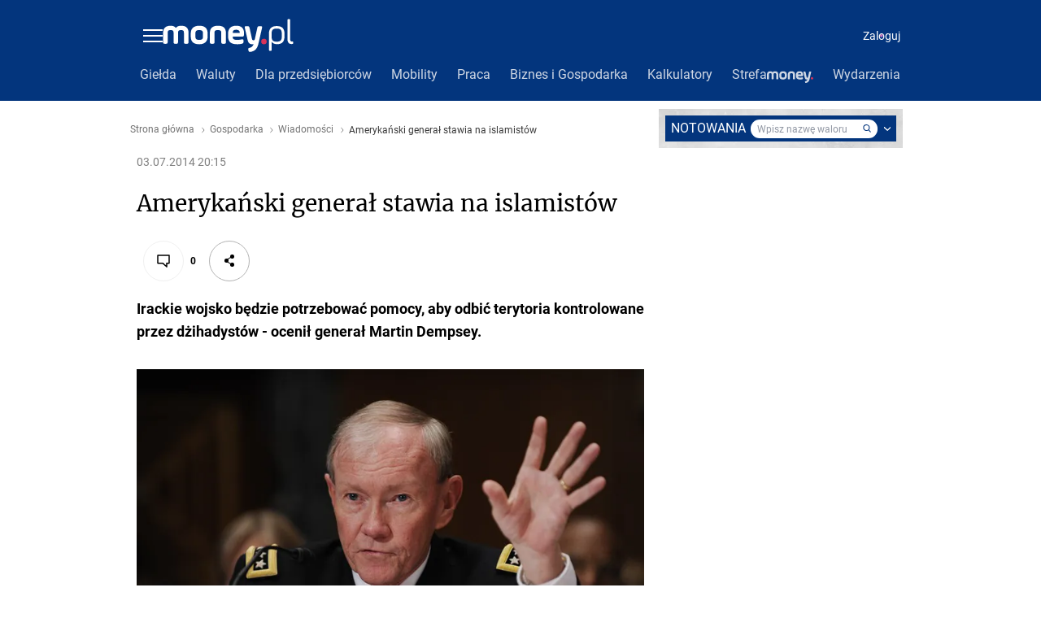

--- FILE ---
content_type: text/html; charset=utf-8
request_url: https://www.money.pl/gospodarka/wiadomosci/artykul/amerykanski;general;stawia;na;islamistow,5,0,1575685.html
body_size: 70073
content:
<!DOCTYPE html><html lang="pl-PL"><head><title>Amerykański generał stawia na islamistów - Money.pl</title><meta charSet="UTF-8"/><meta http-equiv="X-UA-Compatible" content="IE=9;IE=10;IE=11;IE=Edge,chrome=1"/><meta name="viewport" content="width=device-width, initial-scale=1"/><meta name="format-detection" content="telephone=no"/><meta name="theme-color" content="#03357d"/><meta name="description" content="Irackie wojsko będzie potrzebować pomocy, aby odbić terytoria kontrolowane przez dżihadystów - ocenił generał Martin Dempsey."/><meta property="og:title" content="Amerykański generał stawia na islamistów"/><meta property="og:description" content="Irackie wojsko będzie potrzebować pomocy, aby odbić terytoria kontrolowane przez dżihadystów - ocenił generał Martin Dempsey."/><meta property="og:image" content="https://v.wpimg.pl/NDMzOTAuYSUsGDlnbg5sMG9AbT0oV2JmOFh1dm5EfHR9An97LBogITRUOCQiESBqPRZgPW4dYXV0SmA7MwwpdnlJfG1xWyQ0Klgy"/><meta property="og:url" content="https://www.money.pl/gospodarka/wiadomosci/artykul/amerykanski;general;stawia;na;islamistow,5,0,1575685.html"/><meta property="og:type" content="website"/><meta property="og:site_name" content="www.money.pl"/><meta property="og:locale" content="pl_PL"/><meta property="twitter:card" content="summary_large_image"/><meta property="twitter:url" content="https://www.money.pl/gospodarka/wiadomosci/artykul/amerykanski;general;stawia;na;islamistow,5,0,1575685.html"/><meta property="twitter:site" content="@Money_pl"/><meta property="twitter:image" content="https://v.wpimg.pl/NDMzOTAuYSUsGDlnbg5sMG9AbT0oV2JmOFh1dm5EfHR9An97LBogITRUOCQiESBqPRZgPW4dYXV0SmA7MwwpdnlJfG1xWyQ0Klgy"/><meta property="twitter:description" content="Irackie wojsko będzie potrzebować pomocy, aby odbić terytoria kontrolowane przez dżihadystów - ocenił generał Martin Dempsey."/><meta property="twitter:domain" content="www.money.pl"/><meta name="author" content="Grupa Wirtualna Polska"/><meta name="logo" content="https://v.wpimg.pl/XzJ4LnBudxsrVjpdbQ56DmgObg0yHQcXJVopF3BXdFg_FnZMbQYsGz5dL0EuGj8VFXkjACcMBzkIa34WbAU2HWhJ"/><meta name="robots" content="max-image-preview:large"/><meta property="article:publisher" content="https://www.facebook.com/portal.Moneypl"/><meta property="article:published_time"/><meta property="article:modified_time" content="2014-07-03 22:15:00"/><meta property="article:tag" content="wojna w iraku, irak, wiadomości, wiadmomości, gospodarka, gospodarka światowa"/><meta property="article:author" content="https://www.facebook.com/portal.Moneypl"/><meta property="fb:app_id" content="1500005657054866"/><meta property="fb:pages" content="90593452375"/><meta property="fb:pages" content="115567901803497"/><meta property="fb:pages" content="203367529692524"/><link rel="canonical" href="https://www.money.pl/gospodarka/wiadomosci/artykul/amerykanski;general;stawia;na;islamistow,5,0,1575685.html"/><meta data-react-helmet="true" name="breakpoints" content="1280"/><meta data-react-helmet="true" name="content-width" content="960, 1280"/><link rel="manifest" href="/static/manifest.json"/><link rel="icon" type="image/x-icon" href="/static/favicon.ico"/><script>
          
          var isMoneyV2 = true;
          var siteVersion = 'b';
          
          var rekid = '235776';
          var wp_dot_type = 'click';
          var wp_consent_logo = 'https://v.wpimg.pl/eUxvZ28uSjQZFCwBFw5HIVpMeFFIHTo4Fxg_SwpXSXcNVGAQFwYRNAwfOR11GgswATo1VVdbFTsfVCc';
          var wp_ppg_id = '5c779deee19a76000d37ea4d';
          var wp_ppg_key = 'BKDnDuSbgVrAT8gnDo4YcpoiRphX-ACcXkEFkgrxz-o59acbiyvUQ9puqfiRuKmeDwZQEGs1zP5YNVOyBGgjdzY';
          var wp_push_notification_on = true;
          var wp_abtest = {};
          var wp_sn = 'money_money';
          var wp_dot_addparams = {"ver":"b","ctype":"article","ccategory":"gospodarka","ctags":"wojna w iraku,irak,wiadomości,wiadmomości,gospodarka,gospodarka światowa","cplatform":"pwp","csystem":"ncr","cid":"6269891740559489","cauto":0,"cpageno":1,"cpagemax":1,"cauthor":"","csource":"money.pl","cdate":"2014-07-03","ctlength":4305,"ciab":"IAB3,IAB-v3-I4GWl6,IAB-v3-389,IAB25-2","cuct":"","corigin":"","crepub":0,"cedtype":""};
          var wp_mobile = 0;
          var wp_money_keywords = '';
          var wp_dot_send = false;
          var screeningv2 = true;
          var wp_spa_config = {"platform":"desktop","desktop":{"dot":{"base":"money_money","bunches":{"Quiz":235885,"Artykuł":235776,"ArtykułPremium":239795,"ArtykułKomentarze":235776,"ArtykułKomentarzePremium":239795,"ArtykułWideo":235777,"ArtykułWideoKomentarze":235777,"Galeria":236861,"GaleriaKomentarze":236861,"Home":235588,"Empty":235588,"SekcjaDIR":235739,"Gielda":235739,"GieldaIndeksyGpw":235737,"GieldaIndeksyGpwDIR":235739,"GieldaSurowce":235738,"GieldaSurowceHTML":235739,"GieldaPorownanieSpolek":235737,"GieldaGpwStatystyka":235737,"GieldaGpwPortfel":235737,"GieldaGpwDIR":235737,"GieldaNaZywo":235738,"GieldaSpolkiGpwHTMLPodsumowanie":235739,"GieldaSpolkiGpwHTMLOFirmie":235738,"GieldaSpolkiGpwHTMLFinanse":235738,"GieldaSpolkiGpwHTMLKomunikaty":235738,"GieldaSpolkiGpwHTMLDywidendy":235738,"GieldaSpolkiGpwHTMLForum":235738,"GieldaKomunikatyHTML":235738,"GieldaNarzedzia":235738,"GieldaSwiat":235738,"GieldaSwiatDIR":235738,"GieldaSwiatHTML":235738,"GieldaRaportyHTML":235738,"GieldaSpolkiGpw":235737,"GieldaIpo":235738,"GieldaKomunikaty":235738,"GieldaTerminarz":235738,"GieldaRaporty":235738,"GieldaRekomendacje":235738,"ListingGieldaKomentarze":235796,"ListingGieldaWiadomosci":235796,"ListingGieldaKomentarze_swiat":235796,"ListingGieldaPoradniki":235796,"ListingGieldaNewconnectWiadomosci":235796,"ListingGieldaSpolka-dnia":235796,"ListingGieldaSurowceWiadomosci":235796,"ListingGieldaIpoWiadomosci":235796,"Pieniadze":235739,"PieniadzeKursHTML":235739,"PieniadzeForex":235738,"PieniadzeForexWalutyHTML":235739,"PieniadzeKalkulator":235738,"PieniadzeArchiwum":235738,"PieniadzeNbparchSrednie":235738,"PieniadzeNbp":235738,"PieniadzeBanki":235739,"PieniadzeBitcoin":235739,"PieniadzeBitcoinHTML":235739,"ListingPieniadzeWiadomosci":235796,"ListingPieniadzeKomentarze":235796,"ListingPieniadzeOszczedzajinwestuj":235796,"ListingPieniadzePoradniki":235796,"ListingPieniadzeRaporty":235796,"ArchiwumAutor":235796,"ArchiwumAutorHTML":235796,"ArchiwumDate":235739,"ArchiwumDateDir":235739,"ListingArchiwumDyskusje":235796,"ListingArchiwumFelieton":235796,"ListingArchiwumGospodraka":235796,"ListingArchiwumKomentarzeGielda":235796,"ListingArchiwumKomentarzePieniadze":235796,"ListingArchiwumMikrofon":235796,"ListingArchiwumPoradniki":235796,"ListingArchiwumRaporty":235796,"ListingArchiwumTokfm":235796,"ListingArchiwumWiadomosci":235796,"ListingArchiwumWiadomosciKraj":235796,"ListingBankiEdukacja":235796,"ListingBankiPoradniki":235796,"ListingBankiRaporty":235796,"ListingBankiWiadomosci":235796,"BankiElixir":235739,"ListingEmeryturyPoradniki":235796,"ListingEmeryturyRaporty":235796,"ListingEmeryturyWiadomosci":235796,"ListingFunduszePoradniki":235796,"ListingFunduszeRaporty":235796,"ListingFunduszeWiadomosci":235796,"ListingGospodarkaRozmowyogospodarce":235796,"ListingGospodarkaPoradniki":235796,"ListingGospodarkaPolityka":235796,"ListingGospodarkaAg":235796,"ListingGospodarkaGospodraka":235796,"ListingGospodarkaInflacjabezrobocieWiadomosci":235796,"ListingGospodarkaKomentarze":235796,"ListingGospodarkaKrajswiat":235796,"ListingGospodarkaNgospodarka":235796,"ListingGospodarkaNgospodarkaEbiznes":235796,"ListingGospodarkaNgospodarkaTelekomunikacja":235796,"ListingGospodarkaPolska":235796,"ListingGospodarkaRaporty":235796,"ListingGospodarkaStatistica":235796,"ListingGospodarkaSwiat":235796,"ListingGospodarkaTokfm":235796,"ListingGospodarkaTosieliczy":235796,"ListingGospodarkaTurystyka":235796,"ListingGospodarkaUnia-europejskaWiadomosci":235796,"ListingGospodarkaWiadomosci":235796,"ListingGospodarkaWybory2007Wiadomosci":235796,"ListingGospodarkaWybory2007Wywiady":235796,"ListingGospodarkaWywiady":235796,"ListingPodatkiPoradniki":235796,"ListingPodatkiWiadomosci":235796,"Kalkulatory":235738,"KalkulatorPlac":235738,"KalkulatorOdsetkowy":235738,"KalkulatorZakupowNaFirme":235738,"KalkulatorUrlopuMacierzynskiego":235738,"KalkulatorSkladekZus":235738,"KalkulatorSkladekZusDzialalnoscGospodarcza":235738,"PodatkiBazyTeleadresowe":235738,"PodatkiBazyTeleadresoweDoradcyPodatkowi":235738,"PodatkiBazyTeleadresoweDoradcyPodatkowiWojewodztwo":235738,"PodatkiBazyTeleadresoweDoradcyPodatkowiMiasto":235738,"PodatkiBazyTeleadresoweDoradcyPodatkowiOddzial":235738,"PodatkiBazyTeleadresoweInstytucjeWsparciaEksportu":235738,"PodatkiBazyTeleadresoweInstytucjeWsparciaEksportuKraj":235738,"PodatkiBazyTeleadresoweInstytucjeWsparciaEksportuIzba":235738,"PodatkiBazyTeleadresoweIzbyGospodarcze":235738,"PodatkiBazyTeleadresoweIzbyGospodarczeIzba":235738,"PodatkiBazyTeleadresoweIzbyGospodarczeMiasto":235738,"PodatkiBazyTeleadresoweIzbyGospodarczeOddzial":235738,"PodatkiBazyTeleadresoweKancelariePatentowe":235738,"PodatkiBazyTeleadresoweKancelariePatentoweWojewodztwo":235738,"PodatkiBazyTeleadresoweKancelariePatentoweMiasto":235738,"PodatkiBazyTeleadresoweKancelariePatentoweOddzial":235738,"PodatkiBazyTeleadresoweKrus":235738,"PodatkiBazyTeleadresoweKrusWojewodztwo":235738,"PodatkiBazyTeleadresoweKrusMiasto":235738,"PodatkiBazyTeleadresoweKrusOddzial":235738,"PodatkiBazyTeleadresoweSady":235738,"PodatkiBazyTeleadresoweSadyWojewodztwo":235738,"PodatkiBazyTeleadresoweSadyMiasto":235738,"PodatkiBazyTeleadresoweSadyOddzial":235738,"PodatkiUrzedySkarbowe":235738,"PodatkiBazyTeleadresoweUrzedySkarboweWojewodztwo":235738,"PodatkiBazyTeleadresoweUrzedySkarboweMiasto":235738,"PodatkiBazyTeleadresoweUrzedySkarboweOddzial":235738,"PodatkiBazyTeleadresoweZus":235738,"PodatkiBazyTeleadresoweZusOddzial":235738,"PodatkiKalkulatorDat":235738,"KalkulatorWynagrodzeniaChorobowego":235738,"KalkulatorKredytuHipotecznego":235738,"KalkulatorWynagrodzeniaZaPraceWNadgodzinach":235738,"PodatkiKalkulatorEkwiwalentuZaUrlopWypoczynkowy":235738,"PodatkiKalkulatorStazuPracy":235738,"ListingUbezpieczeniaEksperci-radza":235796,"ListingUbezpieczeniaPoradniki":235796,"ListingUbezpieczeniaWiadomosci":235796,"ListingUbezpieczeniaWiadomosci-z-branzy":235796,"ListingWiadomosci":235796,"ListingWideo":235796,"ListingDziejesienazywo":235796,"ListingQuizy":235796,"Tarcza antykryzysowa":235739,"KalkulatorPpk":235738,"RankingFirm2021Index":235739,"RankingFirm2021Firmy":235739,"RankingFirmFirmyDIR":235739,"NagrodaMoneyZgloszenia2021Index":235739,"NagrodaMoneyZgloszenia2022Index":235739,"NagrodaMoneyZgloszenia2023Index":235739,"NagrodaMoneyZgloszenia2024Index":235739,"NagrodaMoneyZgloszenia2025Index":235739,"NagrodaMoney2021Index":235739,"NagrodaMoney2022Index":235739,"NagrodaMoney2023Index":235739,"NagrodaMoney2024Index":235739,"NagrodaMoney2025Index":235739,"MobilityIndex":235739,"ListingMobilityInfrastruktura":235796,"ListingMobilityKlasa-biznes":235796,"ListingMobilityMobilnosc":235796,"ListingMobilityTransport-jutra":235796,"FirmaJakZalozycFirme":235738,"FirmaPKD":235738,"FirmaPKDWyszukiwarka":235738,"FirmaPKD2007":235738,"FirmaPKD2007Wyszukiwarka":235738,"FirmaPKWIU":235738,"FirmaPKWIUWyszukiwarka":235738,"ListingFirmaWiadomosci":235796,"BizTechIndex":235739,"RedakcjaIndex":235738,"E404":235588}}},"payload":{"dot":{"href":"https://www.money.pl/gospodarka/wiadomosci/artykul/amerykanski;general;stawia;na;islamistow,5,0,1575685.html","bunch":"Artykuł","ver":"b","ctype":"article","ccategory":"gospodarka","ctags":"wojna w iraku,irak,wiadomości,wiadmomości,gospodarka,gospodarka światowa","cplatform":"pwp","csystem":"ncr","cid":"6269891740559489","cauto":0,"cpageno":1,"cpagemax":1,"cauthor":"","csource":"money.pl","cdate":"2014-07-03","ctlength":4305,"ciab":"IAB3,IAB-v3-I4GWl6,IAB-v3-389,IAB25-2","cuct":"","corigin":"","crepub":0,"cedtype":""}}};
          var wp_fb_id = '933316406876601';
          var wp_tiktok_id = 'CIR7QM3C77UDSAV0GIJG';
          
          var WP = [];
          var wp_hj_id = '215799';
          var getPopoverAnchor = async () => document.querySelector('[data-role="onelogin-button"]');
        </script><meta name="gaf" content="blhwwxru"/><script>!function(e,f){try{f.WP=f.WP||[];f.wp_pvid=f.wp_pvid||(function(){var output='';while(output.length<20){output+=Math.random().toString(16).substr(2);output=output.substr(0,20)}return output})(20);var abtest=function(){function e(t){return!(null==t)&&"object"==typeof t&&!Array.isArray(t)&&0<Object.keys(t).length}var t="",r=f.wp_abtest;return e(r)&&(t=Object.entries(r).map(([r,t])=>{if(e(t))return Object.entries(t).map(([t,e])=>r+"|"+t+"|"+e).join(";")}).join(";")),t}();var r,s,c=[["https://www","money","pl/[base64]"].join('.'),["pvid="+f.wp_pvid,(s=e.cookie.match(/(^|;)\s*PWA_adbd\s*=\s*([^;]+)/),"PWA_adbd="+(s?s.pop():"2")),location.search.substring(1),(r=e.referrer,r&&"PWAref="+encodeURIComponent(r.replace(/^https?:\/\//,""))),f.wp_sn&&"sn="+f.wp_sn, abtest&&"abtest="+encodeURIComponent(abtest)].filter(Boolean).join("&")].join("/?");e.write('<scr'+'ipt src="'+c+'"><\/scr'+'ipt>')}catch(_){console.error(_)}}(document,window);</script><script>if ('serviceWorker' in navigator) {
            window.addEventListener('load', function() {
              navigator.serviceWorker.register('/sw.js?a986c0c7b48eb700d1f01e93bd29708a').then(function (registration) {
                registration.update()
              }, function (err) {
                console.log('ServiceWorker registration failed: ', err.stack || err)
              })
            })
          }</script><script>
          window.addEventListener('SurvicateReady', function() {
            try {
              _sva.setVisitorTraits({ "BDuseg": window.WP.cookie.get("BDuseg") });
            } catch(error) {
              window.WP.push(function () {
                window.WP.captureError(error, 'www.money.pl')
              })        
            }
          });
          
          window.WP.push(function () {
            window.WP.gdpr.runAfterConsent(function () {
              window.WP.getScript({
                src: "https://survey.survicate.com/workspaces/1c100ea890ecb909ef3568bf1023e6b8/web_surveys.js",
                target: document.body,
                id: 'survicate-poll',
              })
            })
          })</script><style data-styled="jZyHJL fjuKPU eoDTGr glGuLC ekdvBu  DLJrY emgnlI bOUlxb jcbIcd fQhGBs lcWgRc jwifEj hSmcHH irjRMx bqMsBo jseVRZ bsdBrC fKjWcQ jkHMOH gWcrn fJWKOm ehhqlv gdOGnA JqKwI ixmDKu cpFNHK jgXxof eZwqgj emDbHW QdGEo lehpLT iBGghd eJEuUq gAiKOm dNZYnX hucsiQ ddBnBV eEAJAp clGhiy fNRKzO jellAQ cgxYpe lelNXm hngozR kydSfK kNvoeb cNoWwA fjfevc chYsPW faQGmY hgPacc jpsISv cpETUB fGzaUU CrODR kTLKeu dDzxhw dwZcaq frEDTn isaLcv dsujsf iuLNTr kgIvYB iXZljD DfnsJ cjROjS bvbSkB eBYRvG dzuzwe QGctN uTxCW fEiLZv ednIkI iGivjx iisrdd AMbaA ivBIVi jrsbap iJZWqE gfzWAc lnQayE fCXTOk dYQtIr hQgiqR llpVJw gvLSYK iYezPu eWtSvh juUiRE ggwLDf cpYdtC dfXUtD jJlmFY  bmaDM dNfDuv xyAYr jFbVjK fBNaNF cqHvSI uYXZc fmOIUJ kLEDdL lGKvq bOsvRB iPHSOH euBzRc bvQiLg eLHYWb eAIqim iwiEdl eFroIt cypfjO ipKiOg bRssIH bDqsay jspCBp gBBUGU cLmRoz cjZQl kjppAb koWjOo hybKhf iJBGdH bwTKjm kCdKdO laSEJC dJEhVJ hOCtRk dndViW oqWDU exdXjy ezpfzv bgopVo cSSrUl gGHdqo bsLCtB eQHxwE jDtNdN iSMfiI iYVnUo cNUsuV lisBIv hrzalK cSXCsE ksZcej dregNu xRToF eJRdby fboZED eAQYGN kmtpHQ hbGhjw kshktW bfRITN eSkKFD fZNGGB dWEDBI cdEnMs gqASPf kQrSGi bqRmBe lmgmqA crMllg VqiQB etgDXQ ksMzcr iAoWde eWMmlV iCHOZT gcIuaW hZEUHj QmefS iFkgdE gvNUxg jkATaT ktbksZ kzdekC cfRYGz bpbLvy bmkLBf cDVuRW gupGSX oxYbL bsckSI iwmsRW vkUGm hprAHy fzEuXb jzaoBd cUOaeP hgeMjy eFcgAW suVeR eeHsws cvLYdt cZyhXV fgsGgG fThMvt hBLWI cyODPE fivIZo eExxcT bCvlSs irwxaU jjBIRG hbffle ewtjAx ekMZRI cCkeOh cONZBS kQYExB QciNf fBPmXR fzzpZl gWuDFJ cgUFfA iIGzJm hvXdYp ekpVas gxlxOk fOVhlZ fWihgj eVenxb eNMsk eGgEaJ boOjVl diWUFr ePWoSW dntbLM iaROo DPXCO jkMoWt gXsENw dNHpYa cICyJg keIsfw errEOK hvdNNX eBBkEM bUbnUR jheiL bgbZen  bFQKdP hBhTgZ iNnbLO ikIqCz cKhsLP doByap dVYrJg kdvfyI jfIuVx bRJqYJ bLlfKt jEopNr hyimWi eecFym hITXyH ePOhxO jeQpeA hENpBZ iAqwvA hdLFbx dRHNfN KIqqH fdfFki bdkQJc bPnqmL HKxmU davtzn kVjVBQ gxyClD OKLvL hWtNqB laGbA hIXGgZ cAplSa lkPlJu gtupBr cKupcv gSKDfZ czmsvK xxpBy fUQCXN kGIOTw kERvbL jaYCyr gQsGfW bkVvGI fMpFqC eVykQF KvOEB lmOiSF iBOTTr dScpaC dcIUhw dTuMGp iUAZG  QXQPc hmvhCp izgDTj knBukQ hmeKyl jYetpo hxCnbj gJiYlx eQyiuO kbOtIZ iwsJyC cnCOaA EfvXS hkhbKJ boJBsC jndckz   iOFIHq dRLdQz cxliaQ hHtsBi kmHFUD biMzJQ iLOiEu gCuZBH ibkhvJ gzURRI fXyKdc hQLvQb edFxsJ bfptZZ dvGtoL kXwfq iTNqen hnCTbe eRMywt eRjdEz dliBoo elKnOL fwwKVh cmNTYm eyqjRG hfQqkS khNljH izaSrk iVTQrw ciUnww dDxzWT fiOaxg JZnaQ jcoHoR bRINQe bNSrd eRYjly ujtpe jmidgi iMZYXZ kSSKKx dOBIqr gOCjCw cdbWtO iTxfGE jAxIjF fmOxFT fXiQyw hMzFCh bpiqKz ieLfqi hzVchS cbqAgK dOaugH iLpXXA bFsgiZ hNaehu iBhpNS jxzBUw bxjyuH czuPrq judHvS jRSidN icuuPf hgJEZT bIaznQ eexDs jDdfBj gNQhej dFZZFF cjSAIq JxYCV bTdOyY dngYBa cqvOtg pzGre kDlJPd enyUnU jfMrVw hqnbtC hVQWOZ iMXuxK jHofAI jcrQGc fTtXnO fmvUms cjIkZv etnnSJ dtexpV bqTDi lieBrL fxcoqw xzFcO gkhqbU iNmUyx jxsZrX bYDEai khwfNu cTZwQv emMZDN jKQuKx ixcmqb hqIhCp ksfxjK gjNMaZ eEZZzJ rxZDS ifeUZq czReze hpXDey iLemjQ iLopPz jSmwWV bLgzYl cgBZBA kYamif fdKXMU hlfYNP kridZk eYWnMs kCivOd cciApA bCwcQq hgsHRZ YukTl jPhmer dpKFnu hjojzB jVdxzw crHglJ kFTnvs cZIpKL cuPQpZ irIUOJ eaycTr eHnlCB lcVSVb jzFaxd jZidUw nydfc wBsAy hlmZDT cOYUbg lnVUWT kXuJpr gInoUA inVagv fnHTLc iUCUMN bcrgNY inZYjO iZStgW jkVGxh ckLauT hcQycL cZqISl gsTiyg epOYuw hHQhKl ioqWIy NDsSf cYhWzx dqyMsg gspDfL FFqGp hBldyv hBlrmw bWhPzz gwNJwN dwCikx hDLjaC gMdAKa cSWNT" data-styled-version="4.4.1">
/* sc-component-id: sc-1qoxnlp-0 */
.bmaDM{box-sizing:border-box;-webkit-scroll-behavior:smooth;-moz-scroll-behavior:smooth;-ms-scroll-behavior:smooth;scroll-behavior:smooth;padding:0;margin:0;border:0;outline:0;vertical-align:baseline;line-height:1.35;-webkit-tap-highlight-color:transparent;font-family:sans-serif;font-weight:400;font-size:10px;width:100%;} .bmaDM *{box-sizing:inherit;} .bmaDM ol,.bmaDM ul{list-style:none;}
/* sc-component-id: sc-global-3786679869 */
html{line-height:1.15;-webkit-text-size-adjust:100%;} body{margin:0;} main{display:block;} h1{font-size:2em;margin:0.67em 0;} hr{box-sizing:content-box;height:0;overflow:visible;} pre{font-family:monospace,monospace;font-size:1em;} a{background-color:transparent;} abbr[title]{border-bottom:none;-webkit-text-decoration:underline;text-decoration:underline;-webkit-text-decoration:underline dotted;text-decoration:underline dotted;} b,strong{font-weight:bolder;} code,kbd,samp{font-family:monospace,monospace;font-size:1em;} small{font-size:80%;} sub,sup{font-size:75%;line-height:0;position:relative;vertical-align:baseline;} sub{bottom:-0.25em;} sup{top:-0.5em;} img{border-style:none;} button,input,optgroup,select,textarea{font-family:inherit;font-size:100%;line-height:1.15;margin:0;} button,input{overflow:visible;} button,select{text-transform:none;} button,[type="button"],[type="reset"],[type="submit"]{-webkit-appearance:button;} button::-moz-focus-inner,[type="button"]::-moz-focus-inner,[type="reset"]::-moz-focus-inner,[type="submit"]::-moz-focus-inner{border-style:none;padding:0;} button:-moz-focusring,[type="button"]:-moz-focusring,[type="reset"]:-moz-focusring,[type="submit"]:-moz-focusring{outline:1px dotted ButtonText;} fieldset{padding:0.35em 0.75em 0.625em;} legend{box-sizing:border-box;color:inherit;display:table;max-width:100%;padding:0;white-space:normal;} progress{vertical-align:baseline;} textarea{overflow:auto;} [type="checkbox"],[type="radio"]{box-sizing:border-box;padding:0;} [type="number"]::-webkit-inner-spin-button,[type="number"]::-webkit-outer-spin-button{height:auto;} [type="search"]{-webkit-appearance:textfield;outline-offset:-2px;} [type="search"]::-webkit-search-decoration{-webkit-appearance:none;} ::-webkit-file-upload-button{-webkit-appearance:button;font:inherit;} details{display:block;} summary{display:list-item;} template{display:none;} [hidden]{display:none;}
/* sc-component-id: sc-16mmhaw-0 */
.lcWgRc{margin:0 auto;width:1280px;position:relative;} @media (max-width:1280px){.lcWgRc{width:100%;max-width:960px;}}.jwifEj{margin:0 auto;width:1160px;position:relative;} @media (max-width:74.9375em){.jwifEj{width:100%;max-width:980px;}}
/* sc-component-id: sc-16mmhaw-1 */
.kbOtIZ{display:-webkit-box;display:-webkit-flex;display:-ms-flexbox;display:flex;width:100%;}
/* sc-component-id: sc-16mmhaw-2 */
.iwsJyC{width:calc(100% - 2.5% - 300px);margin-right:2.5%;display:-webkit-box;display:-webkit-flex;display:-ms-flexbox;display:flex;-webkit-flex-wrap:wrap;-ms-flex-wrap:wrap;flex-wrap:wrap;padding-bottom:20px;-webkit-align-content:flex-start;-ms-flex-line-pack:start;align-content:flex-start;-webkit-flex-direction:column;-ms-flex-direction:column;flex-direction:column;} @media print{.iwsJyC{width:100%;}}
/* sc-component-id: sc-16mmhaw-3 */
.cnCOaA{width:300px;padding-bottom:20px;} @media print{.cnCOaA{display:none;}}
/* sc-component-id: sc-bdVaJa */
.bkVvGI{cursor:pointer;} .bkVvGI:hover{-webkit-text-decoration:underline;text-decoration:underline;}
/* sc-component-id: sc-4fqan3-0 */
.EfvXS{margin:0 0 22px 0;}
/* sc-component-id: sc-4fqan3-1 */
.dScpaC{margin:12px 0 12px 0;}
/* sc-component-id: sc-bxivhb */
.dYQtIr{display:inline-block;width:6px;height:6px;border-top:2.5px solid #005599;border-right:2.5px solid #005599;border-bottom:2px solid transparent;border-left:2px solid transparent;border-radius:2px;-webkit-transition:-webkit-transform 0.5s;-webkit-transition:transform 0.5s;transition:transform 0.5s;-webkit-transform:rotate(45deg);-ms-transform:rotate(45deg);transform:rotate(45deg);}.hQgiqR{display:inline-block;width:6px;height:6px;border-top:2.5px solid #005599;border-right:2.5px solid #005599;border-bottom:2px solid transparent;border-left:2px solid transparent;border-radius:2px;-webkit-transition:-webkit-transform 0.5s;-webkit-transition:transform 0.5s;transition:transform 0.5s;-webkit-transform:rotate(135deg);-ms-transform:rotate(135deg);transform:rotate(135deg);}
/* sc-component-id: sc-ifAKCX */
.dcIUhw{position:relative;top:-3px;}
/* sc-component-id: sc-1jg4pzt-0 */
.QXQPc{display:-webkit-box;display:-webkit-flex;display:-ms-flexbox;display:flex;-webkit-align-items:center;-webkit-box-align:center;-ms-flex-align:center;align-items:center;min-height:18px;padding:17px 16px 11px 16px;display:-webkit-box;display:-webkit-flex;display:-ms-flexbox;display:flex;-webkit-align-items:center;-webkit-box-align:center;-ms-flex-align:center;align-items:center;width:100%;box-sizing:border-box;-webkit-box-pack:justify;-webkit-justify-content:space-between;-ms-flex-pack:justify;justify-content:space-between;font-size:1.4rem;}
/* sc-component-id: sc-1jg4pzt-2 */
.hxCnbj{font-size:1.4rem;color:#005599;white-space:nowrap;}
/* sc-component-id: sc-1jg4pzt-3 */
.jYetpo{display:inline-block;width:4px;height:4px;border-top:2.5px solid #005599;border-right:2.5px solid #005599;border-bottom:2px solid transparent;border-left:2px solid transparent;border-radius:2px;-webkit-transition:-webkit-transform 0.5s;-webkit-transition:transform 0.5s;transition:transform 0.5s;-webkit-transform:rotate(-135deg);-ms-transform:rotate(-135deg);transform:rotate(-135deg);margin-right:6px;-webkit-flex-shrink:0;-ms-flex-negative:0;flex-shrink:0;-webkit-align-self:center;-ms-flex-item-align:center;align-self:center;}
/* sc-component-id: sc-1jg4pzt-4 */
.hmeKyl{width:100%;display:-webkit-box;display:-webkit-flex;display:-ms-flexbox;display:flex;-webkit-flex-wrap:nowrap;-ms-flex-wrap:nowrap;flex-wrap:nowrap;-webkit-box-pack:start;-webkit-justify-content:flex-start;-ms-flex-pack:start;justify-content:flex-start;-webkit-align-items:baseline;-webkit-box-align:baseline;-ms-flex-align:baseline;align-items:baseline;}
/* sc-component-id: sc-i2doh5-0 */
.dJEhVJ{box-sizing:content-box;position:relative;background-color:#f3f3f3;width:100%;min-height:300px;} .dJEhVJ > img{position:absolute;top:0;right:0;bottom:0;left:0;margin:auto;width:auto;height:auto;}.hOCtRk{box-sizing:content-box;position:relative;background-color:transparent;width:100%;min-height:600px;} .hOCtRk > img{display:none;position:absolute;top:0;right:0;bottom:0;left:0;margin:auto;width:auto;height:auto;}.dndViW{box-sizing:content-box;position:relative;background-color:transparent;width:100%;min-height:40px;} .dndViW > img{display:none;position:absolute;top:0;right:0;bottom:0;left:0;margin:auto;width:auto;height:auto;}.oqWDU{box-sizing:content-box;position:relative;background-color:#f3f3f3;width:100%;min-height:250px;} .oqWDU > img{position:absolute;top:0;right:0;bottom:0;left:0;margin:auto;width:auto;height:auto;}.exdXjy{box-sizing:content-box;position:relative;background-color:#f3f3f3;width:100%;min-height:200px;} .exdXjy > img{position:absolute;top:0;right:0;bottom:0;left:0;margin:auto;width:auto;height:auto;}.ezpfzv{box-sizing:content-box;position:relative;background-color:transparent;width:100%;min-height:0px;} .ezpfzv > img{display:none;position:absolute;top:0;right:0;bottom:0;left:0;margin:auto;width:auto;height:auto;}.bgopVo{box-sizing:content-box;position:relative;background-color:#f3f3f3;width:100%;min-height:280px;} .bgopVo > img{position:absolute;top:0;right:0;bottom:0;left:0;margin:auto;width:auto;height:auto;}
/* sc-component-id: sc-1aqvfy8-0 */
.iNnbLO{height:0;}
/* sc-component-id: n9bmz-0 */
.iBOTTr{display:-webkit-box;display:-webkit-flex;display:-ms-flexbox;display:flex;-webkit-align-items:baseline;-webkit-box-align:baseline;-ms-flex-align:baseline;align-items:baseline;padding-right:16px;}
/* sc-component-id: vv4rbb-0 */
.iisrdd{-webkit-transition:all .3s;transition:all .3s;top:-1px;-webkit-transform:rotate(90deg);-ms-transform:rotate(90deg);transform:rotate(90deg);}.AMbaA{-webkit-transition:all .3s;transition:all .3s;}.ivBIVi{-webkit-transition:all .3s;transition:all .3s;top:-1px;-webkit-transform:rotate(-90deg);-ms-transform:rotate(-90deg);transform:rotate(-90deg);}
/* sc-component-id: sc-1cj2oqs-0 */
.jrsbap{display:-webkit-box;display:-webkit-flex;display:-ms-flexbox;display:flex;-webkit-align-items:center;-webkit-box-align:center;-ms-flex-align:center;align-items:center;font-size:1.2rem;color:#737373;margin:9px 0 6px 0;min-height:13px;text-overflow:ellipsis;white-space:nowrap;overflow:hidden;width:calc(100% - 2.5% - 300px);} @media print{.jrsbap{display:none;}}
/* sc-component-id: sc-1cj2oqs-1 */
.gvLSYK{color:#737373;} .gvLSYK:hover{color:#005599;}
/* sc-component-id: sc-1cj2oqs-2 */
.eWtSvh{display:inline;color:#3a3a3a;font-size:1.2rem;font-weight:normal;margin:0;padding:0;line-height:1.4rem;}
/* sc-component-id: sc-1cj2oqs-3 */
.iYezPu{display:inline-block;width:3px;height:3px;border-top:1px solid #737373;border-right:1px solid #737373;border-bottom:2px solid transparent;border-left:2px solid transparent;border-radius:2px;-webkit-transition:-webkit-transform 0.5s;-webkit-transition:transform 0.5s;transition:transform 0.5s;-webkit-transform:rotate(45deg);-ms-transform:rotate(45deg);transform:rotate(45deg);position:relative;top:0px;margin:0 7px 0 5.5px;}
/* sc-component-id: ity3zo-0 */
.eQyiuO{padding:14px 10px 60px 10px;background:#fff;min-height:600px;}
/* sc-component-id: sc-1mskw74-0 */
.iSMfiI{box-sizing:border-box;margin-top:0;margin-bottom:0;margin-left:auto;margin-right:auto;margin:0;width:calc(100% - 320px);}.iYVnUo{box-sizing:border-box;margin-top:0;margin-bottom:0;margin-left:auto;margin-right:auto;width:100%;}.cNUsuV{box-sizing:border-box;margin-bottom:24px;}.lisBIv{box-sizing:border-box;max-width:624px;} @media screen and (min-width:1281px){.lisBIv{max-width:944px;}}.hrzalK{box-sizing:border-box;margin-bottom:16px;margin-top:12px;}.cSXCsE{box-sizing:border-box;margin-top:0;margin-bottom:0;margin-left:auto;margin-right:auto;max-width:624px;width:100%;} @media screen and (min-width:1281px){.cSXCsE{max-width:944px;}}.ksZcej{box-sizing:border-box;margin-top:0;margin-bottom:0;margin-left:auto;margin-right:auto;width:100%;max-width:624px;}.dregNu{box-sizing:border-box;width:624px;} @media screen and (min-width:1281px){.dregNu{width:944px;}}.xRToF{box-sizing:border-box;margin-top:0;margin-bottom:0;margin-left:auto;margin-right:auto;width:624px;} @media screen and (min-width:1281px){.xRToF{width:784px;}}.eJRdby{box-sizing:border-box;margin-bottom:16px;}.fboZED{box-sizing:border-box;margin-top:16px;}.eAQYGN{box-sizing:border-box;width:624px;}.kmtpHQ{box-sizing:border-box;width:20%;}.hbGhjw{box-sizing:border-box;margin-bottom:24px;width:100%;}.kshktW{box-sizing:border-box;width:100%;}.bfRITN{box-sizing:border-box;margin-bottom:16px;width:20%;}.eSkKFD{box-sizing:border-box;margin-left:16px;margin-right:16px;}.fZNGGB{box-sizing:border-box;margin-top:24px;}.dWEDBI{box-sizing:border-box;margin-top:32px;margin-bottom:32px;}.cdEnMs{box-sizing:border-box;}.gqASPf{box-sizing:border-box;background-color:#f0f0f0;width:118px;height:86px;}.kQrSGi{box-sizing:border-box;width:624px;} @media screen and (min-width:960px){.kQrSGi{width:624px;}} @media screen and (min-width:1281px){.kQrSGi{width:944px;}}.bqRmBe{box-sizing:border-box;width:190px;} @media screen and (min-width:960px){.bqRmBe{width:190px;}} @media screen and (min-width:1281px){.bqRmBe{width:297px;}}.lmgmqA{box-sizing:border-box;background-color:#f0f0f0;width:70px;height:70px;}.crMllg{box-sizing:border-box;margin-bottom:8px;background-color:#f0f0f0;height:100px;width:190px;} @media screen and (min-width:1281px){.crMllg{margin-bottom:16px;}} @media screen and (min-width:960px){.crMllg{width:190px;height:100px;}} @media screen and (min-width:1281px){.crMllg{width:297px;height:156px;}}.VqiQB{box-sizing:border-box;margin-top:0;margin-bottom:0;margin-left:auto;margin-right:auto;width:100%;max-width:944px;}.etgDXQ{box-sizing:border-box;margin-top:0;margin-bottom:0;margin-left:auto;margin-right:auto;max-width:624px;width:100%;} @media screen and (min-width:1281px){.etgDXQ{max-width:784px;}}.ksMzcr{box-sizing:border-box;margin-left:auto;margin-right:auto;margin-top:64px;margin-bottom:64px;max-width:624px;}.iAoWde{box-sizing:border-box;width:620px;} @media screen and (min-width:1281px){.iAoWde{width:784px;}}.eWMmlV{box-sizing:border-box;margin-bottom:8px;height:100px;width:190px;} @media screen and (min-width:1281px){.eWMmlV{margin-bottom:16px;}} @media screen and (min-width:960px){.eWMmlV{width:190px;height:100px;}} @media screen and (min-width:1281px){.eWMmlV{width:297px;height:156px;}}.iCHOZT{box-sizing:border-box;width:auto;}.gcIuaW{box-sizing:border-box;margin-left:16px;margin-right:16px;} @media screen and (min-width:960px){.gcIuaW{margin-left:0;margin-right:0;}}
/* sc-component-id: sc-7eqdwf-0 */
.kLEDdL{box-sizing:border-box;font-family:Roboto,sans-serif;font-weight:400;font-size:20px;}.lGKvq{box-sizing:border-box;font-weight:700;font-size:12px;line-height:16px;}.bOsvRB{box-sizing:border-box;color:#000;font-weight:700;font-size:12px;line-height:16px;}.iPHSOH{box-sizing:border-box;margin-bottom:24px;margin-top:0;color:#000;font-family:Merriweather,serif;font-size:28px;font-weight:400;line-height:36px;} @media screen and (min-width:1281px){.iPHSOH{margin-bottom:32px;}} @media screen and (min-width:1281px){.iPHSOH{font-size:38px;line-height:48px;}}.euBzRc{box-sizing:border-box;}.bvQiLg{box-sizing:border-box;color:#b3b3b3;font-size:16px;line-height:16px;}
/* sc-component-id: sc-1dok8kl-0 */
.gBBUGU{box-sizing:border-box;margin-top:24px;display:-webkit-box;display:-webkit-flex;display:-ms-flexbox;display:flex;-webkit-box-pack:left;-webkit-justify-content:left;-ms-flex-pack:left;justify-content:left;}.cLmRoz{box-sizing:border-box;display:-webkit-box;display:-webkit-flex;display:-ms-flexbox;display:flex;-webkit-box-pack:center;-webkit-justify-content:center;-ms-flex-pack:center;justify-content:center;}.cjZQl{box-sizing:border-box;max-width:624px;display:-webkit-box;display:-webkit-flex;display:-ms-flexbox;display:flex;-webkit-box-pack:center;-webkit-justify-content:center;-ms-flex-pack:center;justify-content:center;} @media screen and (min-width:1281px){.cjZQl{max-width:944px;}}.kjppAb{box-sizing:border-box;margin-left:auto;margin-right:auto;margin-top:0;margin-bottom:0;max-width:960px;width:960px;display:-webkit-box;display:-webkit-flex;display:-ms-flexbox;display:flex;-webkit-box-pack:center;-webkit-justify-content:center;-ms-flex-pack:center;justify-content:center;-webkit-flex-shrink:0;-ms-flex-negative:0;flex-shrink:0;-webkit-box-flex:0;-webkit-flex-grow:0;-ms-flex-positive:0;flex-grow:0;} @media screen and (min-width:1281px){.kjppAb{width:1280px;max-width:1280px;}}.koWjOo{box-sizing:border-box;max-width:944px;width:944px;display:-webkit-box;display:-webkit-flex;display:-ms-flexbox;display:flex;-webkit-flex-shrink:0;-ms-flex-negative:0;flex-shrink:0;-webkit-box-flex:0;-webkit-flex-grow:0;-ms-flex-positive:0;flex-grow:0;-webkit-flex-direction:column;-ms-flex-direction:column;flex-direction:column;} @media screen and (min-width:1281px){.koWjOo{width:1280px;max-width:1280px;}}.hybKhf{box-sizing:border-box;display:-webkit-box;display:-webkit-flex;display:-ms-flexbox;display:flex;}.iJBGdH{box-sizing:border-box;max-width:624px;width:624px;display:-webkit-box;display:-webkit-flex;display:-ms-flexbox;display:flex;-webkit-flex-shrink:0;-ms-flex-negative:0;flex-shrink:0;-webkit-box-flex:0;-webkit-flex-grow:0;-ms-flex-positive:0;flex-grow:0;-webkit-flex-direction:column;-ms-flex-direction:column;flex-direction:column;} @media screen and (min-width:1281px){.iJBGdH{width:960px;max-width:960px;}}.bwTKjm{box-sizing:border-box;margin-left:20px;width:300px;max-width:300px;display:-webkit-box;display:-webkit-flex;display:-ms-flexbox;display:flex;-webkit-flex-shrink:0;-ms-flex-negative:0;flex-shrink:0;-webkit-box-flex:0;-webkit-flex-grow:0;-ms-flex-positive:0;flex-grow:0;-webkit-flex-direction:column;-ms-flex-direction:column;flex-direction:column;}.kCdKdO{box-sizing:border-box;margin-top:16px;display:-webkit-box;display:-webkit-flex;display:-ms-flexbox;display:flex;-webkit-box-pack:center;-webkit-justify-content:center;-ms-flex-pack:center;justify-content:center;-webkit-align-items:center;-webkit-box-align:center;-ms-flex-align:center;align-items:center;}
/* sc-component-id: sc-iwsKbI */
.cjROjS{color:#005599;margin-right:40px;font-weight:700;font-family:sans-serif;} @media print{.cjROjS path{fill:#000;}}.bvbSkB{color:#005599;margin-right:40px;font-weight:700;font-family:sans-serif;} @media (max-width:50em){.bvbSkB{margin-right:0;display:-webkit-box;display:-webkit-flex;display:-ms-flexbox;display:flex;-webkit-align-items:center;-webkit-box-align:center;-ms-flex-align:center;align-items:center;}} @media print{.bvbSkB path{fill:#000;}}
/* sc-component-id: sc-gZMcBi */
.fCXTOk{margin:0;display:-webkit-box;display:-webkit-flex;display:-ms-flexbox;display:flex;}
/* sc-component-id: sc-gqjmRU */
.juUiRE{width:168px;height:41px;}.ggwLDf{width:168px;height:41px;} @media (max-width:50em){.ggwLDf{width:100px;height:auto;}}
/* sc-component-id: sc-VigVT */
.cpYdtC{position:absolute;width:0;height:0;padding:0;margin:0;overflow:hidden;}
/* sc-component-id: sc-14re79m-0 */
.iuLNTr{display:-webkit-inline-box;display:-webkit-inline-flex;display:-ms-inline-flexbox;display:inline-flex;}
/* sc-component-id: sc-jTzLTM */
.jPhmer{background-color:transparent;border:0;border-radius:50%;outline:0;display:-webkit-box;display:-webkit-flex;display:-ms-flexbox;display:flex;-webkit-align-items:center;-webkit-box-align:center;-ms-flex-align:center;align-items:center;-webkit-box-pack:center;-webkit-justify-content:center;-ms-flex-pack:center;justify-content:center;gap:8px;text-transform:uppercase;cursor:pointer;font-size:1.2rem;padding:0;}
/* sc-component-id: sc-fjdhpX */
.dpKFnu{position:relative;display:-webkit-box;display:-webkit-flex;display:-ms-flexbox;display:flex;-webkit-align-items:center;-webkit-box-align:center;-ms-flex-align:center;align-items:center;-webkit-box-pack:center;-webkit-justify-content:center;-ms-flex-pack:center;justify-content:center;} .dpKFnu:hover{-webkit-text-decoration:none;text-decoration:none;} .dpKFnu:before{content:'';background:linear-gradient(132.51deg,#ff84b0 15.35%,#6e65d5 91.27%);border-radius:9999px;inset:0;-webkit-mask:linear-gradient(#fff 0 0) content-box,linear-gradient(#fff 0 0);mask:linear-gradient(#fff 0 0) content-box,linear-gradient(#fff 0 0);-webkit-mask-composite:exclude;mask-composite:exclude;padding:2px;position:absolute;}
/* sc-component-id: sc-jzJRlG */
.hjojzB{width:32px;height:32px;border-radius:50%;}
/* sc-component-id: sc-cSHVUG */
.jVdxzw{background:linear-gradient(132.51deg,#ff84b0 15.35%,#6e65d5 91.27%);-webkit-align-items:center;-webkit-box-align:center;-ms-flex-align:center;align-items:center;border-radius:50%;bottom:0;display:-webkit-box;display:-webkit-flex;display:-ms-flexbox;display:flex;-webkit-box-pack:center;-webkit-justify-content:center;-ms-flex-pack:center;justify-content:center;position:absolute;right:-3px;width:14px;height:14px;}
/* sc-component-id: sc-chPdSV */
.ddBnBV{position:relative;display:-webkit-box;display:-webkit-flex;display:-ms-flexbox;display:flex;-webkit-align-items:center;-webkit-box-align:center;-ms-flex-align:center;align-items:center;-webkit-box-pack:center;-webkit-justify-content:center;-ms-flex-pack:center;justify-content:center;background:transparent;border:0;width:72px;height:32px;} .ddBnBV:hover{-webkit-text-decoration:none;text-decoration:none;} .ddBnBV:before{content:'';background:linear-gradient(132.51deg,#ff84b0 15.35%,#6e65d5 91.27%);border-radius:9999px;inset:0;-webkit-mask:linear-gradient(#fff 0 0) content-box,linear-gradient(#fff 0 0);mask:linear-gradient(#fff 0 0) content-box,linear-gradient(#fff 0 0);-webkit-mask-composite:exclude;mask-composite:exclude;padding:2px;position:absolute;} .ddBnBV:before{border-radius:8px;} .ddBnBV:hover{cursor:pointer;}
/* sc-component-id: sc-kgoBCf */
.chYsPW{font-size:1.4rem;line-height:1.6rem;color:#ffffff;padding:8px;}
/* sc-component-id: sc-kGXeez */
.DLJrY{background-color:#03357d;position:relative;z-index:101;} @media print{.DLJrY{background-color:#fff;}}
/* sc-component-id: sc-kpOJdX */
.irjRMx{display:-webkit-box;display:-webkit-flex;display:-ms-flexbox;display:flex;-webkit-box-pack:justify;-webkit-justify-content:space-between;-ms-flex-pack:justify;justify-content:space-between;-webkit-align-items:center;-webkit-box-align:center;-ms-flex-align:center;align-items:center;padding-top:23px;padding-bottom:6px;} @media (max-width:74.9375em){.irjRMx{padding-bottom:0;}} @media print{.irjRMx{padding-bottom:23px;}}
/* sc-component-id: sc-dxgOiQ */
.fJWKOm{display:-webkit-box;display:-webkit-flex;display:-ms-flexbox;display:flex;-webkit-align-items:center;-webkit-box-align:center;-ms-flex-align:center;align-items:center;gap:16px;padding-left:16px;}
/* sc-component-id: sc-ckVGcZ */
.eJEuUq{border:none;-webkit-text-decoration:none;text-decoration:none;background:none;padding:4px 0 0 0;} .eJEuUq:hover{cursor:pointer;}
/* sc-component-id: sc-eNQAEJ */
.iTxfGE{color:#69707d;font-size:1.2rem;margin:0 16px 0 0;line-height:2.4rem;} .iTxfGE:after{content:' ';position:relative;right:-8px;top:-3px;display:inline-block;background:#69707d;width:2px;height:2px;border-radius:50%;} .iTxfGE:last-child:after{display:none;}
/* sc-component-id: sc-hMqMXs */
.bRINQe{font-family:Roboto,sans-serif;}
/* sc-component-id: sc-kEYyzF */
.bNSrd{position:relative;overflow:hidden;border-bottom:1px solid #e0e0e0;max-height:150px;} .bNSrd:after{content:' ';display:block;background-image:linear-gradient( to top, rgba(255,255,255,1), rgba(255,255,255,0) );position:absolute;top:0;bottom:0;left:0;right:0;pointer-events:none;}.eRYjly{position:relative;overflow:hidden;border-bottom:1px solid #e0e0e0;max-height:150px;} .eRYjly:after{content:' ';display:block;background-image:linear-gradient( to top, rgba(255,255,255,1), rgba(255,255,255,0) );position:absolute;top:0;bottom:0;left:0;right:0;pointer-events:none;} @media (max-width:50em){.eRYjly{max-height:190px;}}
/* sc-component-id: sc-kkGfuU */
.gOCjCw{color:#69707d;font-size:1.4rem;font-weight:700;line-height:2.4rem;margin:0 8px 0 0;}.cdbWtO{color:#69707d;font-size:1.4rem;font-weight:700;line-height:2.4rem;margin:0 8px 0 0;} @media (max-width:50em){.cdbWtO{-webkit-flex:1 0 100%;-ms-flex:1 0 100%;flex:1 0 100%;margin:0 8px 4px 0;}}
/* sc-component-id: sc-hSdWYo */
.kSSKKx{display:-webkit-box;display:-webkit-flex;display:-ms-flexbox;display:flex;-webkit-flex-wrap:wrap;-ms-flex-wrap:wrap;flex-wrap:wrap;-webkit-align-items:baseline;-webkit-box-align:baseline;-ms-flex-align:baseline;align-items:baseline;border-bottom:1px solid #e0e0e0;padding:9px 0;line-height:2.4rem;} .kSSKKx:last-child{border-bottom:none;}.dOBIqr{display:-webkit-box;display:-webkit-flex;display:-ms-flexbox;display:flex;-webkit-flex-wrap:wrap;-ms-flex-wrap:wrap;flex-wrap:wrap;-webkit-align-items:baseline;-webkit-box-align:baseline;-ms-flex-align:baseline;align-items:baseline;border-bottom:1px solid #e0e0e0;padding:9px 0;line-height:2.4rem;} .dOBIqr:last-child{border-bottom:none;} @media (max-width:50em){.dOBIqr{padding:9px 16px;}}
/* sc-component-id: sc-eHgmQL */
.ujtpe{font-family:Roboto,sans-serif;background:transparent;color:#333333;font-size:1.2rem;font-weight:700;margin:13px auto 17px auto;display:block;border:none;}.jmidgi{font-family:Roboto,sans-serif;background:transparent;color:#333333;font-size:1.2rem;font-weight:700;margin:13px auto 17px auto;display:block;border:none;} @media (max-width:50em){.jmidgi{font-size:1rem;border-style:none;margin:13px auto 9px auto;}}
/* sc-component-id: sc-cvbbAY */
.iMZYXZ{margin-left:8px;}
/* sc-component-id: sc-17rdsii-0 */
.gAiKOm{border-bottom:1px solid #edeff1;padding:10px 0 25px 0;display:-webkit-box;display:-webkit-flex;display:-ms-flexbox;display:flex;-webkit-flex-wrap:wrap;-ms-flex-wrap:wrap;flex-wrap:wrap;-webkit-box-pack:justify;-webkit-justify-content:space-between;-ms-flex-pack:justify;justify-content:space-between;-webkit-align-items:flex-start;-webkit-box-align:flex-start;-ms-flex-align:flex-start;align-items:flex-start;}
/* sc-component-id: sc-17rdsii-1 */
.kNvoeb{font-family:Roboto,sans-serif;font-weight:700;font-size:1.4rem;color:#69707d;line-height:24px;-webkit-flex:0 100%;-ms-flex:0 100%;flex:0 100%;margin:12px 0;}
/* sc-component-id: sc-17rdsii-2 */
.cNoWwA{font-family:Roboto,sans-serif;font-weight:400;font-size:1.2rem;color:#69707d;line-height:18px;display:block;-webkit-text-decoration:none;text-decoration:none;} .cNoWwA:hover{-webkit-text-decoration:underline;text-decoration:underline;}.fjfevc{font-family:Roboto,sans-serif;font-weight:400;font-size:1.2rem;color:#69707d;line-height:18px;display:block;-webkit-text-decoration:none;text-decoration:none;} .fjfevc:hover{-webkit-text-decoration:underline;text-decoration:underline;} .fjfevc:before{content:'REKLAMA';position:relative;top:3px;font-size:0.9rem;line-height:1rem;color:#888;display:block;}
/* sc-component-id: sc-jWBwVP */
.jpsISv{display:-webkit-box;display:-webkit-flex;display:-ms-flexbox;display:flex;-webkit-box-pack:center;-webkit-justify-content:center;-ms-flex-pack:center;justify-content:center;-webkit-align-items:center;-webkit-box-align:center;-ms-flex-align:center;align-items:center;border:1px solid #e5e5e5;border-radius:50%;width:32px;height:32px;cursor:pointer;} .jpsISv:hover svg{-webkit-transition:0.2s;transition:0.2s;color:#005599;}
/* sc-component-id: sc-brqgnP */
.dNZYnX{display:-webkit-box;display:-webkit-flex;display:-ms-flexbox;display:flex;-webkit-align-items:center;-webkit-box-align:center;-ms-flex-align:center;align-items:center;gap:8px;}
/* sc-component-id: sl7g8o-0 */
.fKjWcQ{border-bottom:1px solid #edeff1;padding:10px 0 23px 0;display:-webkit-box;display:-webkit-flex;display:-ms-flexbox;display:flex;-webkit-flex-wrap:wrap;-ms-flex-wrap:wrap;flex-wrap:wrap;-webkit-box-pack:justify;-webkit-justify-content:space-between;-ms-flex-pack:justify;justify-content:space-between;-webkit-align-items:flex-start;-webkit-box-align:flex-start;-ms-flex-align:flex-start;align-items:flex-start;}
/* sc-component-id: sl7g8o-2 */
.eZwqgj{font-family:Roboto,sans-serif;font-size:1.4rem;color:#69707D;font-weight:700;line-height:24px;-webkit-flex:0 100%;-ms-flex:0 100%;flex:0 100%;margin:12px 0;}
/* sc-component-id: sl7g8o-3 */
.cgxYpe{font-family:Roboto,sans-serif;font-size:1.4rem;color:#69707D;margin:6px 0 0 8px;opacity:0.7;}
/* sc-component-id: sl7g8o-4 */
.clGhiy{font-family:Roboto,sans-serif;font-weight:400;font-size:1.2rem;color:#69707D;line-height:18px;display:block;-webkit-text-decoration:none;text-decoration:none;} .clGhiy:hover{-webkit-text-decoration:underline;text-decoration:underline;}
/* sc-component-id: sl7g8o-5 */
.fNRKzO{font-family:Roboto,sans-serif;font-weight:400;font-size:1.2rem;color:#69707D;line-height:18px;display:block;-webkit-text-decoration:none;text-decoration:none;} .fNRKzO:hover{-webkit-text-decoration:underline;text-decoration:underline;}
/* sc-component-id: sl7g8o-6 */
.jellAQ{position:relative;top:-6px;display:inline-block;}
/* sc-component-id: sl7g8o-7 */
.QdGEo{display:-webkit-box;display:-webkit-flex;display:-ms-flexbox;display:flex;-webkit-flex-wrap:wrap;-ms-flex-wrap:wrap;flex-wrap:wrap;-webkit-flex-direction:row;-ms-flex-direction:row;flex-direction:row;}
/* sc-component-id: sl7g8o-8 */
.hgPacc{margin:0;opacity:0.7;-webkit-transition:opacity 0.2s;transition:opacity 0.2s;} .hgPacc:hover{-webkit-transition:opacity 0.2s;transition:opacity 0.2s;opacity:1;}
/* sc-component-id: sl7g8o-9 */
.emDbHW{display:-webkit-box;display:-webkit-flex;display:-ms-flexbox;display:flex;gap:72px;}
/* sc-component-id: sc-1199xl1-0 */
.jkHMOH{padding:5px 0;display:-webkit-box;display:-webkit-flex;display:-ms-flexbox;display:flex;-webkit-flex-wrap:wrap;-ms-flex-wrap:wrap;flex-wrap:wrap;-webkit-box-pack:justify;-webkit-justify-content:space-between;-ms-flex-pack:justify;justify-content:space-between;-webkit-align-items:center;-webkit-box-align:center;-ms-flex-align:center;align-items:center;}
/* sc-component-id: sc-1199xl1-1 */
.iBGghd{opacity:0.5;font-family:Roboto,sans-serif;font-weight:700;font-size:1.4rem;color:#69707D;line-height:24px;}
/* sc-component-id: sc-1199xl1-2 */
.lehpLT{font-family:Roboto,sans-serif;font-weight:700;font-size:1.4rem;color:#69707D;line-height:24px;-webkit-text-decoration:none;text-decoration:none;margin-right:48px;}
/* sc-component-id: sc-cMljjf */
.hucsiQ{font-family:Roboto,sans-serif;font-weight:400;font-size:1.2rem;line-height:1.6rem;color:#69707D;} .hucsiQ > a{color:#69707D;-webkit-text-decoration:underline;text-decoration:underline;}
/* sc-component-id: sc-jAaTju */
.gWcrn{border-top:1px solid #edeff1;padding:23px 0;}
/* sc-component-id: kcnqc0-0 */
.glGuLC{margin-top:30px;} @media print{.glGuLC{display:none;}}
/* sc-component-id: kcnqc0-1 */
.bOUlxb{border-top:1px solid #edeff1;background-color:#fff;padding:0 10px;}
/* sc-component-id: sc-jDwBTQ */
.bqMsBo{box-sizing:border-box;margin:0;padding:0;list-style-type:none;background:#fff;z-index:2;}
/* sc-component-id: sc-gPEVay */
.hngozR{position:absolute;left:calc(100% + 20px);-webkit-transform:translateY(-50%);-ms-transform:translateY(-50%);transform:translateY(-50%);box-sizing:border-box;margin:0;padding:10px;list-style-type:none;background:#fff;border-radius:4px;display:none;z-index:9999;min-width:-webkit-fit-content;min-width:-moz-fit-content;min-width:fit-content;max-width:365px;box-shadow:0px 4px 4px rgba(0,0,0,0.25);}.kydSfK{position:absolute;left:calc(100% + 20px);-webkit-transform:translateY(-50%);-ms-transform:translateY(-50%);transform:translateY(-50%);box-sizing:border-box;margin:0;padding:10px;list-style-type:none;background:#fff;border-radius:4px;display:none;z-index:9999;min-width:-webkit-fit-content;min-width:-moz-fit-content;min-width:fit-content;max-width:365px;box-shadow:0px 4px 4px rgba(0,0,0,0.25);top:calc(100% + 10px);left:50%;-webkit-transform:translateX(-50%);-ms-transform:translateX(-50%);transform:translateX(-50%);}
/* sc-component-id: sc-iRbamj */
.cpETUB{box-sizing:border-box;color:#005599;line-height:20px;font-size:1.6rem;display:-webkit-box;display:-webkit-flex;display:-ms-flexbox;display:flex;-webkit-flex:1;-ms-flex:1;flex:1;-webkit-box-pack:justify;-webkit-justify-content:space-between;-ms-flex-pack:justify;justify-content:space-between;-webkit-align-items:center;-webkit-box-align:center;-ms-flex-align:center;align-items:center;padding:8px 16px;} .cpETUB:hover{-webkit-text-decoration:none;text-decoration:none;} @media (max-width:74.9375em){.cpETUB{font-size:1.4rem;}} @media (min-width:980px){.cpETUB{font-size:1.4rem;}} @media (min-width:1280px){.cpETUB{font-size:1.6rem;}}.fGzaUU{box-sizing:border-box;color:#005599;line-height:20px;font-size:1.6rem;display:-webkit-box;display:-webkit-flex;display:-ms-flexbox;display:flex;-webkit-flex:1;-ms-flex:1;flex:1;-webkit-box-pack:justify;-webkit-justify-content:space-between;-ms-flex-pack:justify;justify-content:space-between;-webkit-align-items:center;-webkit-box-align:center;-ms-flex-align:center;align-items:center;padding:8px 16px;font-weight:normal;color:#cfd7e4;padding:12px;} @media (max-width:74.9375em){.fGzaUU{font-size:1.4rem;}} .fGzaUU:hover{-webkit-text-decoration:none;text-decoration:none;color:#ffffff;} @media (max-width:74.9375em){.fGzaUU{font-size:1.4rem;}} @media (min-width:980px){.fGzaUU{font-size:1.4rem;}} @media (min-width:1280px){.fGzaUU{font-size:1.6rem;}}.CrODR{box-sizing:border-box;color:#005599;line-height:20px;font-size:1.6rem;display:-webkit-box;display:-webkit-flex;display:-ms-flexbox;display:flex;-webkit-flex:1;-ms-flex:1;flex:1;-webkit-box-pack:justify;-webkit-justify-content:space-between;-ms-flex-pack:justify;justify-content:space-between;-webkit-align-items:center;-webkit-box-align:center;-ms-flex-align:center;align-items:center;padding:8px 16px;font-size:1.4rem;} .CrODR:hover{-webkit-text-decoration:none;text-decoration:none;} @media (max-width:74.9375em){.CrODR{font-size:1.4rem;}} @media (min-width:980px){.CrODR{font-size:1.4rem;}} @media (min-width:1280px){.CrODR{font-size:1.6rem;}}.kTLKeu{box-sizing:border-box;color:#005599;line-height:20px;font-size:1.6rem;display:-webkit-box;display:-webkit-flex;display:-ms-flexbox;display:flex;-webkit-flex:1;-ms-flex:1;flex:1;-webkit-box-pack:justify;-webkit-justify-content:space-between;-ms-flex-pack:justify;justify-content:space-between;-webkit-align-items:center;-webkit-box-align:center;-ms-flex-align:center;align-items:center;padding:8px 16px;font-size:1.4rem;font-weight:normal;} .kTLKeu:hover{-webkit-text-decoration:none;text-decoration:none;} @media (max-width:74.9375em){.kTLKeu{font-size:1.4rem;}} @media (min-width:980px){.kTLKeu{font-size:1.4rem;}} @media (min-width:1280px){.kTLKeu{font-size:1.6rem;}}
/* sc-component-id: sc-jlyJG */
.gdOGnA{box-sizing:border-box;position:relative;font-weight:bold;border-bottom:1px solid #f3f6f9;background:none;} .gdOGnA:hover{background:#dee6ee;} .gdOGnA:hover:after,.gdOGnA:hover:before{display:block;} .gdOGnA:hover .sc-gPEVay{display:block;} .gdOGnA:focus-within:after,.gdOGnA:focus-within:before{display:block;} .gdOGnA:focus-within .sc-gPEVay{display:block;} .gdOGnA:after{content:'';position:absolute;top:50%;left:calc(100% + 12px);-webkit-transform:translateY(-50%) rotate(-45deg);-ms-transform:translateY(-50%) rotate(-45deg);transform:translateY(-50%) rotate(-45deg);width:16px;height:16px;background:#fff;display:none;z-index:102;} .gdOGnA:before{content:'';position:absolute;top:0;bottom:0;left:100%;width:20px;display:none;z-index:2;}.JqKwI{box-sizing:border-box;position:relative;font-weight:bold;border-bottom:1px solid #f3f6f9;background:none;} .JqKwI:hover{background:#dee6ee;} .JqKwI:hover:after,.JqKwI:hover:before{display:block;} .JqKwI:hover .sc-gPEVay{display:block;} .JqKwI:focus-within:after,.JqKwI:focus-within:before{display:block;} .JqKwI:focus-within .sc-gPEVay{display:block;}.ixmDKu{box-sizing:border-box;position:relative;font-weight:bold;border-bottom:1px solid #f3f6f9;background:none;-webkit-align-self:center;-ms-flex-item-align:center;align-self:center;border:none;} .ixmDKu:hover{background:#0B2960;} .ixmDKu:hover:after,.ixmDKu:hover:before{display:block;} .ixmDKu:hover .sc-gPEVay{display:block;} .ixmDKu:focus-within:after,.ixmDKu:focus-within:before{display:block;} .ixmDKu:focus-within .sc-gPEVay{display:block;} .ixmDKu:after{content:'';position:absolute;top:50%;left:calc(100% + 12px);-webkit-transform:translateY(-50%) rotate(-45deg);-ms-transform:translateY(-50%) rotate(-45deg);transform:translateY(-50%) rotate(-45deg);width:16px;height:16px;background:#fff;display:none;z-index:102;top:calc(100% + 2px);left:50%;-webkit-transform:translateX(-50%) rotate(-45deg);-ms-transform:translateX(-50%) rotate(-45deg);transform:translateX(-50%) rotate(-45deg);} .ixmDKu:before{content:'';position:absolute;top:0;bottom:0;left:100%;width:20px;display:none;z-index:2;top:calc(100% - 5px);left:0;width:100%;height:20px;}.cpFNHK{box-sizing:border-box;position:relative;font-weight:bold;border-bottom:1px solid #f3f6f9;background:none;-webkit-align-self:center;-ms-flex-item-align:center;align-self:center;border:none;} .cpFNHK:hover{background:#0B2960;} .cpFNHK:hover:after,.cpFNHK:hover:before{display:block;} .cpFNHK:hover .sc-gPEVay{display:block;} .cpFNHK:focus-within:after,.cpFNHK:focus-within:before{display:block;} .cpFNHK:focus-within .sc-gPEVay{display:block;}.jgXxof{box-sizing:border-box;position:relative;font-weight:bold;border-bottom:1px solid #f3f6f9;background:none;border:none;} .jgXxof:hover{background:#dee6ee;} .jgXxof:hover:after,.jgXxof:hover:before{display:block;} .jgXxof:hover .sc-gPEVay{display:block;} .jgXxof:focus-within:after,.jgXxof:focus-within:before{display:block;} .jgXxof:focus-within .sc-gPEVay{display:block;}
/* sc-component-id: sc-gipzik */
.iGivjx{width:100%;display:-webkit-box;display:-webkit-flex;display:-ms-flexbox;display:flex;-webkit-box-pack:justify;-webkit-justify-content:space-between;-ms-flex-pack:justify;justify-content:space-between;-webkit-align-items:center;-webkit-box-align:center;-ms-flex-align:center;align-items:center;}
/* sc-component-id: sc-csuQGl */
.dfXUtD{font-size:10px;line-height:10px;color:#b3b3b3;}
/* sc-component-id: sc-Rmtcm */
.lelNXm{display:-webkit-box;display:-webkit-flex;display:-ms-flexbox;display:flex;-webkit-align-items:center;-webkit-box-align:center;-ms-flex-align:center;align-items:center;gap:8px;max-width:365px;width:100%;}
/* sc-component-id: sc-bRBYWo */
.iJZWqE{display:-webkit-box;display:-webkit-flex;display:-ms-flexbox;display:flex;-webkit-align-items:center;-webkit-box-align:center;-ms-flex-align:center;align-items:center;gap:8px;max-width:365px;width:100%;}.gfzWAc{display:-webkit-box;display:-webkit-flex;display:-ms-flexbox;display:flex;-webkit-align-items:center;-webkit-box-align:center;-ms-flex-align:center;align-items:center;gap:8px;max-width:365px;width:100%;width:-webkit-max-content;width:-moz-max-content;width:max-content;max-width:275px;}
/* sc-component-id: sc-jhAzac */
.lnQayE{display:-webkit-box;display:-webkit-flex;display:-ms-flexbox;display:flex;-webkit-box-pack:end;-webkit-justify-content:flex-end;-ms-flex-pack:end;justify-content:flex-end;-webkit-align-items:center;-webkit-box-align:center;-ms-flex-align:center;align-items:center;width:36px;height:36px;}
/* sc-component-id: sc-fBuWsC */
.dDzxhw{background:#ffffff;margin:0;padding:0;}.dwZcaq{background:#ffffff;margin:0;padding:0;background:#f3f6f9;margin:0 -10px -10px -10px;padding:0 10px 10px 10px;}
/* sc-component-id: sc-fMiknA */
.DfnsJ{color:#8498ba;font-size:1.2rem;font-weight:normal;padding:8px 0 0 16px;}
/* sc-component-id: sc-dVhcbM */
.llpVJw{position:relative;top:1px;}
/* sc-component-id: sc-eqIVtm */
.emgnlI{background-color:#03357d;padding-bottom:10px;}
/* sc-component-id: sc-fAjcbJ */
.jseVRZ{box-sizing:border-box;margin:0;padding:0;list-style-type:none;z-index:2;display:-webkit-box;display:-webkit-flex;display:-ms-flexbox;display:flex;-webkit-flex-wrap:wrap;-ms-flex-wrap:wrap;flex-wrap:wrap;gap:8px;}
/* sc-component-id: sc-12mbies-0 */
.faQGmY{position:relative;width:16px;height:16px;} .faQGmY:before,.faQGmY:after{content:'';position:absolute;top:0;left:0;height:16px;width:2px;background-color:#03357d;} .faQGmY:before{-webkit-transform:translateX(7px) rotate(45deg);-ms-transform:translateX(7px) rotate(45deg);transform:translateX(7px) rotate(45deg);} .faQGmY:after{-webkit-transform:translateX(7px) rotate(-45deg);-ms-transform:translateX(7px) rotate(-45deg);transform:translateX(7px) rotate(-45deg);}
/* sc-component-id: sc-caSCKo */
.ehhqlv{box-sizing:border-box;position:relative;font-weight:bold;border-bottom:1px solid #f3f6f9;background:none;} .ehhqlv:hover{background:#dee6ee;} .ehhqlv:hover:after,.ehhqlv:hover:before{display:block;} .ehhqlv:hover .sc-gPEVay{display:block;} .ehhqlv:focus-within:after,.ehhqlv:focus-within:before{display:block;} .ehhqlv:focus-within .sc-gPEVay{display:block;} .ehhqlv:hover{background:#fff;}
/* sc-component-id: sc-gisBJw */
.eEAJAp{display:-webkit-box;display:-webkit-flex;display:-ms-flexbox;display:flex;-webkit-box-pack:center;-webkit-justify-content:center;-ms-flex-pack:center;justify-content:center;-webkit-align-items:center;-webkit-box-align:center;-ms-flex-align:center;align-items:center;position:absolute;top:0;right:0;bottom:0;width:52px;border:none;-webkit-text-decoration:none;text-decoration:none;background:#f3f6f9;} .eEAJAp:hover{cursor:pointer;background:#dee6ee;}
/* sc-component-id: sc-kjoXOD */
.ekdvBu{position:fixed;top:0;left:0;right:0;bottom:0;z-index:99998;visibility:hidden;}
/* sc-component-id: sc-cHGsZl */
.jcbIcd{background:rgba(0,0,0,0.2);position:absolute;top:0;right:0;left:0;bottom:0;z-index:1;}
/* sc-component-id: sc-TOsTZ */
.fQhGBs{position:relative;height:100vh;overflow-y:hidden;overflow-x:hidden;-webkit-transition:-webkit-transform 0.2s ease-out;-webkit-transition:transform 0.2s ease-out;transition:transform 0.2s ease-out;-webkit-transform:translateX(-200%);-ms-transform:translateX(-200%);transform:translateX(-200%);} .fQhGBs:before{content:'';position:fixed;width:365px;height:100%;background:#fff;z-index:1;box-shadow:0px 4px 4px rgba(0,0,0,0.25);} .fQhGBs:hover{overflow-y:auto;}
/* sc-component-id: sc-kgAjT */
.hSmcHH{box-sizing:border-box;position:absolute;top:0;bottom:0;width:365px;z-index:2;background:#fff;}
/* sc-component-id: sc-16lgv0u-0 */
.jZyHJL{width:100%;min-width:1160px;} @media (max-width:74.9375em){.jZyHJL{width:100%;min-width:980px;}}
/* sc-component-id: sc-16lgv0u-1 */
.fjuKPU{display:flow-root;background-color:#f3f3f3;}
/* sc-component-id: sc-16lgv0u-3 */
.eoDTGr{min-height:2000px;}
/* sc-component-id: zuscpn-0 */
.laSEJC{outline:none;background:transparent;border-width:0;cursor:pointer;color:#fff;}
/* sc-component-id: sc-ksYbfQ */
.cTZwQv{font-family:Roboto,sans-serif;box-sizing:border-box;font-weight:500;display:-webkit-box;display:-webkit-flex;display:-ms-flexbox;display:flex;-webkit-align-items:center;-webkit-box-align:center;-ms-flex-align:center;align-items:center;-webkit-box-pack:center;-webkit-justify-content:center;-ms-flex-pack:center;justify-content:center;border:none;width:-webkit-fit-content;width:-moz-fit-content;width:fit-content;text-transform:none;position:relative;font-size:1.4rem;line-height:2.4rem;padding:4px 23px;background:#005599;color:#fff;cursor:pointer;border-radius:50%;padding:14px;}.emMZDN{font-family:Roboto,sans-serif;box-sizing:border-box;font-weight:500;display:-webkit-box;display:-webkit-flex;display:-ms-flexbox;display:flex;-webkit-align-items:center;-webkit-box-align:center;-ms-flex-align:center;align-items:center;-webkit-box-pack:center;-webkit-justify-content:center;-ms-flex-pack:center;justify-content:center;border:none;width:-webkit-fit-content;width:-moz-fit-content;width:fit-content;text-transform:none;position:relative;font-size:1.4rem;line-height:2.4rem;padding:4px 23px;background:#fff;color:#005599;cursor:pointer;border-radius:100px;}.jKQuKx{font-family:Roboto,sans-serif;box-sizing:border-box;font-weight:500;display:-webkit-box;display:-webkit-flex;display:-ms-flexbox;display:flex;-webkit-align-items:center;-webkit-box-align:center;-ms-flex-align:center;align-items:center;-webkit-box-pack:center;-webkit-justify-content:center;-ms-flex-pack:center;justify-content:center;border:none;width:-webkit-fit-content;width:-moz-fit-content;width:fit-content;text-transform:none;position:relative;font-size:1.4rem;line-height:2.4rem;padding:4px 23px;background:#005599;color:#fff;cursor:pointer;border-radius:100px;}
/* sc-component-id: sc-hmzhuo */
.bTdOyY{font-family:Roboto,sans-serif;box-sizing:border-box;font-weight:500;display:-webkit-box;display:-webkit-flex;display:-ms-flexbox;display:flex;-webkit-align-items:center;-webkit-box-align:center;-ms-flex-align:center;align-items:center;-webkit-box-pack:center;-webkit-justify-content:center;-ms-flex-pack:center;justify-content:center;border:none;width:-webkit-fit-content;width:-moz-fit-content;width:fit-content;text-transform:none;position:relative;font-size:1.6rem;line-height:2.4rem;padding:4px 20px;background:none;color:#000;border:1px solid #000;cursor:pointer;border-radius:5px;}.dngYBa{font-family:Roboto,sans-serif;box-sizing:border-box;font-weight:500;display:-webkit-box;display:-webkit-flex;display:-ms-flexbox;display:flex;-webkit-align-items:center;-webkit-box-align:center;-ms-flex-align:center;align-items:center;-webkit-box-pack:center;-webkit-justify-content:center;-ms-flex-pack:center;justify-content:center;border:none;width:-webkit-fit-content;width:-moz-fit-content;width:fit-content;text-transform:none;position:relative;font-size:1.4rem;line-height:2.4rem;padding:4px 23px;background:#005599;color:#fff;cursor:pointer;border-radius:50%;padding:14px;}.cqvOtg{font-family:Roboto,sans-serif;box-sizing:border-box;font-weight:500;display:-webkit-box;display:-webkit-flex;display:-ms-flexbox;display:flex;-webkit-align-items:center;-webkit-box-align:center;-ms-flex-align:center;align-items:center;-webkit-box-pack:center;-webkit-justify-content:center;-ms-flex-pack:center;justify-content:center;border:none;width:-webkit-fit-content;width:-moz-fit-content;width:fit-content;text-transform:none;position:relative;font-size:1.6rem;line-height:2.4rem;padding:4px 20px;background:none;color:#005599;border:1px solid #005599;cursor:pointer;border-radius:100px;}
/* sc-component-id: sc-frDJqD */
.hqnbtC{margin-right:8px;display:-webkit-box;display:-webkit-flex;display:-ms-flexbox;display:flex;}
/* sc-component-id: sc-hqyNC */
.bYDEai{margin-top:10px;font-size:1.2rem;padding:0 10px;font-weight:bold;text-transform:uppercase;border:1px solid;border-color:transparent;} .bYDEai:not(:first-child){margin-left:8px;}.khwfNu{margin-top:10px;font-size:1.2rem;padding:0 10px;font-weight:bold;text-transform:uppercase;border:1px solid;border-color:rgba(0,205,255,0.2);} .khwfNu:not(:first-child){margin-left:8px;}
/* sc-component-id: sc-gGBfsJ */
.ixcmqb{display:-webkit-box;display:-webkit-flex;display:-ms-flexbox;display:flex;-webkit-box-pack:space-around;-webkit-justify-content:space-around;-ms-flex-pack:space-around;justify-content:space-around;-webkit-box-pack:center;-webkit-justify-content:center;-ms-flex-pack:center;justify-content:center;-webkit-align-items:center;-webkit-box-align:center;-ms-flex-align:center;align-items:center;position:relative;height:72px;list-style-type:none;border-top:1px solid #efefef;background:#fff;}
/* sc-component-id: sc-jnlKLf */
.hqIhCp{display:-webkit-box;display:-webkit-flex;display:-ms-flexbox;display:flex;-webkit-align-items:center;-webkit-box-align:center;-ms-flex-align:center;align-items:center;-webkit-box-pack:center;-webkit-justify-content:center;-ms-flex-pack:center;justify-content:center;width:50px;padding-right:10px;}
/* sc-component-id: sc-fYxtnH */
.ksfxjK{display:-webkit-box;display:-webkit-flex;display:-ms-flexbox;display:flex;-webkit-flex-direction:column;-ms-flex-direction:column;flex-direction:column;-webkit-box-pack:space-around;-webkit-justify-content:space-around;-ms-flex-pack:space-around;justify-content:space-around;margin:5px 0;padding-right:10px;width:70%;height:50%;background-image:repeating-linear-gradient( to bottom, #f7f7f8 0px, #f7f7f8 7px, rgba(255,255,255,0) 7px, rgba(255,255,255,0) 14px );}
/* sc-component-id: sc-tilXH */
.xzFcO{height:12px;background:#f4f6f9;color:#9197a3;padding:5px 10px;box-shadow:0px 2px 3px 0px rgba(0,0,0,0.08);}
/* sc-component-id: sc-hEsumM */
.gkhqbU{list-style-type:none;margin:0;padding:0;}
/* sc-component-id: sc-eTuwsz */
.HKxmU{box-sizing:border-box;width:32px;height:32px;display:-webkit-box;display:-webkit-flex;display:-ms-flexbox;display:flex;-webkit-box-pack:center;-webkit-justify-content:center;-ms-flex-pack:center;justify-content:center;-webkit-align-items:center;-webkit-box-align:center;-ms-flex-align:center;align-items:center;position:relative;padding-left:0;padding-top:8px;} .HKxmU:hover{cursor:pointer;}
/* sc-component-id: sc-gwVKww */
.gQsGfW{position:absolute;left:0;top:-14px;height:2px;width:100%;background-color:#fff;-webkit-transition:all 0.3s;transition:all 0.3s;display:block;border-radius:1.8px;}
/* sc-component-id: sc-hXRMBi */
.cKupcv{position:relative;display:block;height:2px;width:22px;background-color:#fff;-webkit-transition:all 0.3s;transition:all 0.3s;z-index:2;border-radius:1.8px;} .cKupcv:before,.cKupcv:after{border-radius:1.8px;position:absolute;left:0;content:'';height:2px;width:100%;background-color:#fff;-webkit-transition:all 0.3s;transition:all 0.3s;} .cKupcv:before{top:-7px;} .cKupcv:after{top:7px;}
/* sc-component-id: sc-epnACN */
.bgbZen{background:#03357d;display:-webkit-box;display:-webkit-flex;display:-ms-flexbox;display:flex;padding:0 16px;-webkit-box-pack:justify;-webkit-justify-content:space-between;-ms-flex-pack:justify;justify-content:space-between;-webkit-align-items:center;-webkit-box-align:center;-ms-flex-align:center;align-items:center;min-height:46px;position:relative;z-index:99999;width:100vw;box-sizing:border-box;box-shadow:0px 2px 4px rgba(0,0,0,0.2);}
/* sc-component-id: sc-iQNlJl */
.bLlfKt{display:-webkit-box;display:-webkit-flex;display:-ms-flexbox;display:flex;-webkit-align-items:center;-webkit-box-align:center;-ms-flex-align:center;align-items:center;-webkit-column-gap:16px;column-gap:16px;}
/* sc-component-id: sc-hZSUBg */
.bRJqYJ{display:-webkit-box;display:-webkit-flex;display:-ms-flexbox;display:flex;-webkit-align-items:center;-webkit-box-align:center;-ms-flex-align:center;align-items:center;-webkit-box-pack:center;-webkit-justify-content:center;-ms-flex-pack:center;justify-content:center;}
/* sc-component-id: sc-cMhqgX */
.dRHNfN{color:#4a4a4a;-webkit-text-decoration:none;text-decoration:none;position:relative;display:-webkit-box;display:-webkit-flex;display:-ms-flexbox;display:flex;-webkit-flex-direction:column;-ms-flex-direction:column;flex-direction:column;font-size:1rem;}
/* sc-component-id: sc-iuJeZd */
.lkPlJu{display:inline-block;margin:auto auto 7px;}
/* sc-component-id: sc-esOvli */
.kGIOTw{fill:#6b6b6b;}
/* sc-component-id: sc-1s213c0-0 */
.jFbVjK{position:relative;}
/* sc-component-id: sc-cmthru */
.cICyJg{box-sizing:border-box;position:absolute;top:50%;left:0;display:-webkit-box;display:-webkit-flex;display:-ms-flexbox;display:flex;text-align:center;-webkit-flex-direction:column;-ms-flex-direction:column;flex-direction:column;-webkit-align-items:center;-webkit-box-align:center;-ms-flex-align:center;align-items:center;-webkit-box-pack:justify;-webkit-justify-content:space-between;-ms-flex-pack:justify;justify-content:space-between;width:72px;height:calc(100% - 10px);padding:10px 0 5px 0;color:#fff;font-size:9px;text-transform:uppercase;border-top-right-radius:6px;border-bottom-right-radius:6px;background:#052e79;-webkit-transform:translateY(-50%);-ms-transform:translateY(-50%);transform:translateY(-50%);} .cICyJg:hover{-webkit-text-decoration:none;text-decoration:none;}
/* sc-component-id: sc-hMFtBS */
.bUbnUR{display:-webkit-box;display:-webkit-flex;display:-ms-flexbox;display:flex;-webkit-align-items:center;-webkit-box-align:center;-ms-flex-align:center;align-items:center;-webkit-box-pack:justify;-webkit-justify-content:space-between;-ms-flex-pack:justify;justify-content:space-between;width:calc(100% - 24px);}
/* sc-component-id: sc-iujRgT */
.gtupBr{box-sizing:border-box;margin:0;padding:0;list-style-type:none;}
/* sc-component-id: sc-GMQeP */
.eVykQF{box-sizing:border-box;color:#005599;display:-webkit-box;display:-webkit-flex;display:-ms-flexbox;display:flex;line-height:20px;-webkit-align-items:center;-webkit-box-align:center;-ms-flex-align:center;align-items:center;font-size:1.8rem;} .eVykQF:hover{-webkit-text-decoration:none;text-decoration:none;}.KvOEB{box-sizing:border-box;color:#005599;display:-webkit-box;display:-webkit-flex;display:-ms-flexbox;display:flex;line-height:20px;-webkit-align-items:center;-webkit-box-align:center;-ms-flex-align:center;align-items:center;font-size:1.8rem;padding:4px 0;} .KvOEB:hover{-webkit-text-decoration:none;text-decoration:none;}.lmOiSF{box-sizing:border-box;color:#005599;display:-webkit-box;display:-webkit-flex;display:-ms-flexbox;display:flex;line-height:20px;-webkit-align-items:center;-webkit-box-align:center;-ms-flex-align:center;align-items:center;font-size:1.8rem;padding:4px 0;font-weight:bold;} .lmOiSF:hover{-webkit-text-decoration:none;text-decoration:none;}
/* sc-component-id: sc-exAgwC */
.KIqqH{box-sizing:border-box;font-weight:bold;padding:8px 16px;position:relative;} .KIqqH:after{content:'';position:absolute;bottom:0;width:calc(100% - 32px);height:1px;background:#f3f6f9;}.fdfFki{box-sizing:border-box;font-weight:bold;padding:8px 16px;position:relative;font-weight:normal;} .fdfFki:after{content:'';position:absolute;bottom:0;width:calc(100% - 32px);height:1px;background:#f3f6f9;}
/* sc-component-id: sc-cQFLBn */
.jaYCyr{box-sizing:border-box;display:-webkit-box;display:-webkit-flex;display:-ms-flexbox;display:flex;-webkit-box-pack:center;-webkit-justify-content:center;-ms-flex-pack:center;justify-content:center;-webkit-align-items:center;-webkit-box-align:center;-ms-flex-align:center;align-items:center;width:36px;height:36px;border:1px solid #e0e0e0;border-radius:2px;background:#f3f6f9;padding:0;}
/* sc-component-id: sc-gojNiO */
.izgDTj{font-size:10px;line-height:10px;font-weight:500;color:#b3b3b3;}
/* sc-component-id: sc-daURTG */
.kERvbL{display:-webkit-box;display:-webkit-flex;display:-ms-flexbox;display:flex;-webkit-align-items:center;-webkit-box-align:center;-ms-flex-align:center;align-items:center;gap:8px;}
/* sc-component-id: sc-lkqHmb */
.errEOK{position:fixed;top:0;left:0;right:0;bottom:0;z-index:99998;visibility:hidden;height:0;overflow:hidden;}
/* sc-component-id: sc-eLExRp */
.jheiL{box-sizing:border-box;position:absolute;top:0;right:0;bottom:0;left:0;padding-top:48px;-webkit-transition:all 0.2s ease-out;transition:all 0.2s ease-out;overflow:auto;box-shadow:0 2px 6px 0 rgba(0,0,0,0.6);background:#ffffff;-webkit-transition:all 0.2s ease-out;transition:all 0.2s ease-out;-webkit-transform:translateX(100%);-ms-transform:translateX(100%);transform:translateX(100%);}
/* sc-component-id: sc-cbkKFq */
.jfIuVx{box-sizing:border-box;margin:0;padding:0;list-style-type:none;margin-bottom:48px;}
/* sc-component-id: sc-krvtoX */
.OKLvL{display:-webkit-box;display:-webkit-flex;display:-ms-flexbox;display:flex;-webkit-box-pack:justify;-webkit-justify-content:space-between;-ms-flex-pack:justify;justify-content:space-between;-webkit-align-items:center;-webkit-box-align:center;-ms-flex-align:center;align-items:center;min-height:36px;}
/* sc-component-id: sc-fYiAbW */
.hmvhCp{position:relative;top:1px;}
/* sc-component-id: sc-14hur6z-0 */
.jeQpeA{border-bottom:1px solid #edeff1;height:1px;background-color:#edeff1;border-width:0px;width:100%;}
/* sc-component-id: sc-1pb67rh-0 */
.czmsvK{pointer-events:none;margin-left:8px;position:relative;}
/* sc-component-id: sc-1pb67rh-1 */
.bPnqmL{font-family:Roboto,sans-serif;font-size:1.2rem;color:#69707D;background-color:rgba(145,151,163,0.1);padding:0 16px;}
/* sc-component-id: sc-1pb67rh-2 */
.hIXGgZ{display:none;margin:16px 0;}
/* sc-component-id: sc-1pb67rh-3 */
.xxpBy{display:-webkit-box;display:-webkit-flex;display:-ms-flexbox;display:flex;-webkit-flex-wrap:nowrap;-ms-flex-wrap:nowrap;flex-wrap:nowrap;-webkit-flex-flow:row;-ms-flex-flow:row;flex-flow:row;}
/* sc-component-id: sc-1pb67rh-4 */
.fMpFqC{-webkit-flex:1;-ms-flex:1;flex:1;}
/* sc-component-id: sc-1pb67rh-5 */
.laGbA{-webkit-flex:0 100%;-ms-flex:0 100%;flex:0 100%;display:inline-block;position:relative;margin-top:18px;}
/* sc-component-id: sc-1pb67rh-6 */
.dTuMGp{font-family:Roboto,sans-serif;font-weight:400;font-size:1.2rem;color:#69707D;line-height:30px;display:block;-webkit-text-decoration:none;text-decoration:none;} .dTuMGp:hover{-webkit-text-decoration:underline;text-decoration:underline;}.iUAZG{font-family:Roboto,sans-serif;font-weight:400;font-size:1.2rem;color:#69707D;line-height:30px;display:block;-webkit-text-decoration:none;text-decoration:none;} .iUAZG:hover{-webkit-text-decoration:underline;text-decoration:underline;} .iUAZG:before{content:'REKLAMA';position:relative;top:7px;font-size:0.9rem;line-height:1rem;color:#888;display:block;}
/* sc-component-id: sc-1pb67rh-7 */
.fUQCXN{display:inline-block;color:#69707D;margin-top:16px;}
/* sc-component-id: sc-1pb67rh-8 */
.hWtNqB{border-bottom:1px solid #edeff1;height:1px;background-color:#edeff1;border-width:0px;width:100%;margin:0;}
/* sc-component-id: sc-1pb67rh-9 */
.cAplSa{border-bottom:1px solid #edeff1;height:1px;background-color:#edeff1;border-width:0px;width:100%;margin:16px 0 0 0;}
/* sc-component-id: sc-fOKMvo */
.bdkQJc{display:-webkit-box;display:-webkit-flex;display:-ms-flexbox;display:flex;-webkit-box-pack:center;-webkit-justify-content:center;-ms-flex-pack:center;justify-content:center;-webkit-align-items:center;-webkit-box-align:center;-ms-flex-align:center;align-items:center;border:1px solid #e5e5e5;border-radius:20px;width:40px;height:40px;margin:20px 0;}
/* sc-component-id: sc-dUjcNx */
.ikIqCz{background-color:rgba(145,151,163,0.1);display:-webkit-box;display:-webkit-flex;display:-ms-flexbox;display:flex;-webkit-box-pack:center;-webkit-justify-content:center;-ms-flex-pack:center;justify-content:center;-webkit-align-items:center;-webkit-box-align:center;-ms-flex-align:center;align-items:center;gap:15px;}
/* sc-component-id: ljy4q9-0 */
.cKhsLP{padding:10px 20px 20px 20px;display:-webkit-box;display:-webkit-flex;display:-ms-flexbox;display:flex;-webkit-flex-wrap:wrap;-ms-flex-wrap:wrap;flex-wrap:wrap;color:#9197A3;background-color:rgba(145,151,163,0.1);}
/* sc-component-id: ljy4q9-1 */
.eecFym{-webkit-flex:1;-ms-flex:1;flex:1;}
/* sc-component-id: ljy4q9-2 */
.gSKDfZ{width:100%;max-width:100%;}
/* sc-component-id: ljy4q9-3 */
.davtzn{font-family:Roboto,sans-serif;font-weight:400;font-size:1.2rem;color:#69707D;line-height:30px;display:block;-webkit-text-decoration:none;text-decoration:none;} .davtzn:hover{-webkit-text-decoration:underline;text-decoration:underline;}
/* sc-component-id: ljy4q9-4 */
.kVjVBQ{font-family:Roboto,sans-serif;font-weight:400;font-size:1.2rem;color:#69707D;line-height:30px;display:block;-webkit-text-decoration:none;text-decoration:none;} .kVjVBQ:hover{-webkit-text-decoration:underline;text-decoration:underline;}
/* sc-component-id: ljy4q9-5 */
.hITXyH{display:-webkit-box;display:-webkit-flex;display:-ms-flexbox;display:flex;-webkit-align-items:center;-webkit-box-align:center;-ms-flex-align:center;align-items:center;-webkit-box-pack:center;-webkit-justify-content:center;-ms-flex-pack:center;justify-content:center;-webkit-flex:1;-ms-flex:1;flex:1;padding:10px;box-sizing:border-box;}
/* sc-component-id: ljy4q9-6 */
.doByap{width:calc(100% - 100px);padding:18px 0 18px;box-sizing:border-box;margin:0 auto;}
/* sc-component-id: ljy4q9-7 */
.gxyClD{margin:0;opacity:0.7;-webkit-transition:opacity 0.2s;transition:opacity 0.2s;} .gxyClD:hover{-webkit-transition:opacity 0.2s;transition:opacity 0.2s;opacity:1;}
/* sc-component-id: ljy4q9-8 */
.ePOhxO{margin:-16px 0 0 0;text-align:center;opacity:0.7;color:#69707D;font-size:1.4rem;}
/* sc-component-id: sc-1jj14eg-0 */
.dVYrJg{text-align:center;padding:0 16px 20px 16px;box-sizing:border-box;}
/* sc-component-id: sc-1jj14eg-1 */
.hENpBZ{color:#69707D;font-size:1.2rem;line-height:2rem;margin:10px 0;display:inline-block;}
/* sc-component-id: sc-1jj14eg-2 */
.iAqwvA{font-size:1.2rem;color:#9197A3;margin:0;}
/* sc-component-id: sc-gHboQg */
.kdvfyI{padding:0 20px 20px 20px;}
/* sc-component-id: sc-eilVRo */
.hdLFbx{border-bottom:1px solid #edeff1;height:1px;background-color:#edeff1;border-width:0px;width:100%;margin:0 0 20px 0;}
/* sc-component-id: sc-6a6m6u-0 */
.eBBkEM{width:100%;box-sizing:border-box;margin-top:10px;}
/* sc-component-id: sc-6a6m6u-1 */
.bFQKdP{color:#9197A3;background-color:rgba(145,151,163,0.1);padding:13px 16px 0px 16px;display:-webkit-box;display:-webkit-flex;display:-ms-flexbox;display:flex;-webkit-flex-wrap:wrap;-ms-flex-wrap:wrap;flex-wrap:wrap;-webkit-box-pack:space-around;-webkit-justify-content:space-around;-ms-flex-pack:space-around;justify-content:space-around;-webkit-align-items:center;-webkit-box-align:center;-ms-flex-align:center;align-items:center;-webkit-align-content:space-around;-ms-flex-line-pack:space-around;align-content:space-around;font-size:1.2rem;text-transform:uppercase;}
/* sc-component-id: sc-6a6m6u-2 */
.jEopNr{-webkit-flex:2 40%;-ms-flex:2 40%;flex:2 40%;} .jEopNr svg{margin-top:1px;}
/* sc-component-id: sc-6a6m6u-3 */
.hyimWi{-webkit-flex:2 60%;-ms-flex:2 60%;flex:2 60%;display:-webkit-box;display:-webkit-flex;display:-ms-flexbox;display:flex;-webkit-align-items:center;-webkit-box-align:center;-ms-flex-align:center;align-items:center;-webkit-box-pack:end;-webkit-justify-content:flex-end;-ms-flex-pack:end;justify-content:flex-end;color:#9197A3;} .hyimWi svg{margin-right:10px;margin-bottom:5px;}
/* sc-component-id: rqvvq0-0 */
.diWUFr{position:relative;width:100%;max-width:1160px;margin:0 auto;}
/* sc-component-id: rqvvq0-1 */
.DPXCO{box-sizing:border-box;width:100%;position:fixed;bottom:0;left:0;padding:14px 0 8px 72px;box-shadow:#a29f9f 0 3px 10px 0;z-index:99997;background:white;display:block;-webkit-animation:iaROo 200ms linear;animation:iaROo 200ms linear;} @media screen and (max-height:319px){.DPXCO{display:none;}}
/* sc-component-id: rqvvq0-2 */
.dNHpYa{display:-webkit-box;display:-webkit-flex;display:-ms-flexbox;display:flex;-webkit-box-pack:space-around;-webkit-justify-content:space-around;-ms-flex-pack:space-around;justify-content:space-around;}
/* sc-component-id: rqvvq0-3 */
.dntbLM{height:100%;}
/* sc-component-id: rqvvq0-4 */
.gXsENw{min-height:calc(100vh - 55px);position:relative;padding-bottom:55px;}
/* sc-component-id: rqvvq0-5 */
.hvdNNX{min-height:1500px;}
/* sc-component-id: rqvvq0-7 */
.hBhTgZ{border:0;background:0;padding:0;margin:0;}
/* sc-component-id: rqvvq0-10 */
.keIsfw:hover{-webkit-text-decoration:none;text-decoration:none;}
/* sc-component-id: rqvvq0-11 */
.jkMoWt{position:fixed;z-index:99998;width:100%;left:0;bottom:59px;}
/* sc-component-id: rqvvq0-12 */
.ePWoSW{position:fixed;top:0;z-index:100000;box-shadow:0 0px 24px 0 rgba(0,0,0,0.5);}
/* sc-component-id: sc-1ajquzd-0 */
.kzdekC{margin:0 0 20px;height:100%;max-height:1200px;} .kzdekC:nth-child(1){margin-top:20px;}.cfRYGz{margin:0 0 20px;height:100%;max-height:none;} .cfRYGz:nth-child(1){margin-top:20px;}
/* sc-component-id: sc-epwlln-0 */
.cDVuRW{top:20px;width:300px;position:-webkit-sticky;position:sticky;}.gupGSX{top:90px;width:160px;position:-webkit-sticky;position:sticky;}
/* sc-component-id: sc-12y9hw7-0 */
.hkhbKJ{height:100%;display:-webkit-box;display:-webkit-flex;display:-ms-flexbox;display:flex;-webkit-flex-direction:column;-ms-flex-direction:column;flex-direction:column;-webkit-align-content:flex-start;-ms-flex-line-pack:start;align-content:flex-start;-webkit-box-pack:start;-webkit-justify-content:flex-start;-ms-flex-pack:start;justify-content:flex-start;}
/* sc-component-id: sc-12y9hw7-1 */
.boJBsC{height:auto;-webkit-box-flex:0;-webkit-flex-grow:0;-ms-flex-positive:0;flex-grow:0;-webkit-flex-shrink:0;-ms-flex-negative:0;flex-shrink:0;}
/* sc-component-id: sc-12y9hw7-2 */
.jndckz{-webkit-box-flex:1;-webkit-flex-grow:1;-ms-flex-positive:1;flex-grow:1;-webkit-flex-shrink:0;-ms-flex-negative:0;flex-shrink:0;}
/* sc-component-id: sc-10q9vg7-0 */
.xyAYr{width:100%;}
/* sc-component-id: srvqu0-0 */
.eQHxwE{display:inline-block;}
/* sc-component-id: srvqu0-1 */
.eAIqim{position:absolute;top:5px;right:0;display:-webkit-box;display:-webkit-flex;display:-ms-flexbox;display:flex;}
/* sc-component-id: srvqu0-2 */
.cypfjO{position:relative;}
/* sc-component-id: srvqu0-3 */
.bmkLBf g > *{stroke:#03357d;}
/* sc-component-id: srvqu0-4 */
.cSSrUl{display:inline-block;border:0;height:23px;outline:none;color:#000;z-index:7;font-size:1.2rem;-webkit-transition:all 0.3s;transition:all 0.3s;background-color:#fff;border-radius:50px;width:156px;padding:5px 25px 4px 8px;} .cSSrUl::-webkit-input-placeholder{color:#9197A3;} .cSSrUl::-moz-placeholder{color:#9197A3;} .cSSrUl:-ms-input-placeholder{color:#9197A3;} .cSSrUl:-moz-placeholder{color:#9197A3;}
/* sc-component-id: srvqu0-5 */
.ipKiOg{border:0;background:transparent;color:#fff;margin:0;cursor:pointer;height:23px;width:23px;}
/* sc-component-id: srvqu0-6 */
.bDqsay{position:relative;top:-2px;}
/* sc-component-id: srvqu0-7 */
.bRssIH{margin-top:2px;height:20px;width:23px;display:none;}
/* sc-component-id: srvqu0-8 */
.gGHdqo{width:10px;position:absolute;top:2px;right:8px;visibility:visible;}
/* sc-component-id: srvqu0-9 */
.bsLCtB{position:absolute;top:50%;right:28px;-webkit-transform:translateY(-50%);-ms-transform:translateY(-50%);transform:translateY(-50%);visibility:hidden;}
/* sc-component-id: sc-1sqaacn-0 */
.fmOIUJ{position:relative;background-color:#03357d;padding:7px 7px 7px 7px;}
/* sc-component-id: sc-1sqaacn-1 */
.eLHYWb{display:block;text-transform:uppercase;font-size:1.6rem;font-family:Roboto,sans-serif;font-weight:400;color:rgba(255,255,255,1);margin:0;line-height:18px;}
/* sc-component-id: sc-1eq4j2y-0 */
.dNfDuv{padding:0;position:relative;z-index:999;} .dNfDuv *{outline:none;}
/* sc-component-id: sc-imABML */
.fmOxFT{color:#fff;background-color:#03357d;display:-webkit-box;display:-webkit-flex;display:-ms-flexbox;display:flex;-webkit-box-pack:justify;-webkit-justify-content:space-between;-ms-flex-pack:justify;justify-content:space-between;-webkit-align-items:center;-webkit-box-align:center;-ms-flex-align:center;align-items:center;font-size:1.3rem;padding:8px;}
/* sc-component-id: sc-cjHlYL */
.hMzFCh{background:transparent;border:none;}
/* sc-component-id: sc-dRaagA */
.fXiQyw{text-transform:uppercase;}
/* sc-component-id: sc-fEUNkw */
.cjIkZv{color:#fff;background-color:#03357d;padding:8px;display:-webkit-box;display:-webkit-flex;display:-ms-flexbox;display:flex;-webkit-flex-flow:column nowrap;-ms-flex-flow:column nowrap;flex-flow:column nowrap;-webkit-box-pack:justify;-webkit-justify-content:space-between;-ms-flex-pack:justify;justify-content:space-between;}
/* sc-component-id: sc-dREXXX */
.dtexpV{display:-webkit-box;display:-webkit-flex;display:-ms-flexbox;display:flex;-webkit-box-pack:justify;-webkit-justify-content:space-between;-ms-flex-pack:justify;justify-content:space-between;-webkit-align-items:center;-webkit-box-align:center;-ms-flex-align:center;align-items:center;font-size:1.3rem;}
/* sc-component-id: sc-kcbnda */
.bqTDi{display:-webkit-box;display:-webkit-flex;display:-ms-flexbox;display:flex;}
/* sc-component-id: sc-hcmgZB */
.jxsZrX{background:transparent;border:none;}
/* sc-component-id: sc-dHmInP */
.iNmUyx{text-transform:uppercase;}
/* sc-component-id: sc-ejGVNB */
.etnnSJ{height:40px;display:-webkit-box;display:-webkit-flex;display:-ms-flexbox;display:flex;-webkit-box-pack:justify;-webkit-justify-content:space-between;-ms-flex-pack:justify;justify-content:space-between;-webkit-align-items:center;-webkit-box-align:center;-ms-flex-align:center;align-items:center;background:#fff;border:1px solid #efefef;border-top-color:transparent;z-index:1;padding:0 10px 10px 10px;box-shadow:0px -15px 15px 2px #fff;}
/* sc-component-id: sc-eLdqWK */
.lieBrL{height:30px;width:30px;padding:10px;display:-webkit-box;display:-webkit-flex;display:-ms-flexbox;display:flex;-webkit-box-pack:justify;-webkit-justify-content:space-between;-ms-flex-pack:justify;justify-content:space-between;border-radius:50px;-webkit-transition:width 100ms;transition:width 100ms;} .lieBrL:hover{-webkit-text-decoration:none;text-decoration:none;width:90px;}.fxcoqw{height:30px;width:30px;padding:10px;display:-webkit-box;display:-webkit-flex;display:-ms-flexbox;display:flex;-webkit-box-pack:justify;-webkit-justify-content:space-between;-ms-flex-pack:justify;justify-content:space-between;border-radius:50px;-webkit-transition:width 100ms;transition:width 100ms;} .fxcoqw:hover{-webkit-text-decoration:none;text-decoration:none;width:120px;}
/* sc-component-id: sc-gldTML */
.jAxIjF{position:relative;max-width:300px;width:100%;display:-webkit-box;display:-webkit-flex;display:-ms-flexbox;display:flex;-webkit-flex-flow:column nowrap;-ms-flex-flow:column nowrap;flex-flow:column nowrap;font-family:Roboto,sans-serif;z-index:100;}
/* sc-component-id: sc-feryYK */
.fmvUms{border:1px solid #efefef;overflow:hidden;max-height:170px;}
/* sc-component-id: sc-1gxpxze-0 */
.bsdBrC{padding:10px 10px 60px 10px;background:#fff;min-height:600px;}
/* sc-component-id: sc-1gxpxze-1 */
.frEDTn{margin-left:auto;margin-right:auto;display:-webkit-box;display:-webkit-flex;display:-ms-flexbox;display:flex;-webkit-box-pack:justify;-webkit-justify-content:space-between;-ms-flex-pack:justify;justify-content:space-between;min-height:48px;padding-right:10px;}.isaLcv{margin-left:auto;margin-right:auto;display:-webkit-box;display:-webkit-flex;display:-ms-flexbox;display:flex;-webkit-box-pack:justify;-webkit-justify-content:space-between;-ms-flex-pack:justify;justify-content:space-between;min-height:48px;}
/* sc-component-id: sc-1gxpxze-2 */
.eBYRvG{-webkit-flex:0 0 300px;-ms-flex:0 0 300px;flex:0 0 300px;position:relative;} @media print{.eBYRvG{display:none;}}
/* sc-component-id: sc-1gxpxze-3 */
.fEiLZv{position:absolute;top:0;left:0;width:100%;}
/* sc-component-id: sc-cJOK */
.ednIkI{margin:16px 0 0 0;}
/* sc-component-id: sc-ccSCjj */
.dzuzwe{position:absolute;top:50%;left:15px;display:-webkit-box;display:-webkit-flex;display:-ms-flexbox;display:flex;-webkit-align-items:center;-webkit-box-align:center;-ms-flex-align:center;align-items:center;-webkit-transform:translateY(-50%);-ms-transform:translateY(-50%);transform:translateY(-50%);}
/* sc-component-id: sc-jKmXuR */
.iXZljD{position:fixed;top:15px;z-index:99999;display:-webkit-box;display:-webkit-flex;display:-ms-flexbox;display:flex;-webkit-align-items:center;-webkit-box-align:center;-ms-flex-align:center;align-items:center;padding:15px 20px 15px 37px;background:#052e79;border-radius:25px;box-shadow:0 0 6px 0 rgba(0,0,0,0.36);color:#fff;font-size:15px;cursor:pointer;visibility:hidden;opacity:0;-webkit-transition:visibility 0s linear 300ms,opacity 100ms;transition:visibility 0s linear 300ms,opacity 100ms;} .iXZljD:hover{-webkit-text-decoration:none;text-decoration:none;opacity:0.98;} .iXZljD:hover .sc-ccSCjj{-webkit-animation:kgIvYB 1s infinite cubic-bezier(0.215,0.61,0.355,1);animation:kgIvYB 1s infinite cubic-bezier(0.215,0.61,0.355,1);}
/* sc-component-id: sc-elNKlv */
.QGctN{margin-right:7px;}
/* sc-component-id: sc-1nqfi9f-0 */
.fBNaNF{box-sizing:border-box;position:relative;z-index:-999;}.cqHvSI{box-sizing:border-box;top:135px;position:relative;z-index:-999;}.uYXZc{box-sizing:border-box;top:205px;position:relative;z-index:-999;} @media screen and (min-width:1281px){.uYXZc{top:280px;}}
/* sc-component-id: sc-skscdu-0 */
.bpbLvy{height:100%;margin-bottom:20px;display:-webkit-box;display:-webkit-flex;display:-ms-flexbox;display:flex;-webkit-flex-direction:column;-ms-flex-direction:column;flex-direction:column;}
/* sc-component-id: sc-skscdu-1 */
.eGgEaJ{margin:0 0 20px;max-height:3000px;height:100%;-webkit-flex-shrink:0;-ms-flex-negative:0;flex-shrink:0;} .eGgEaJ:last-child{-webkit-flex-shrink:1;-ms-flex-negative:1;flex-shrink:1;max-height:initial;-webkit-box-flex:1;-webkit-flex-grow:1;-ms-flex-positive:1;flex-grow:1;}
/* sc-component-id: sc-1su7n3c-0 */
.iLOiEu{box-sizing:border-box;padding-top:8px;padding-left:16px;padding-right:16px;width:100vw;max-width:100vw;}.gCuZBH{box-sizing:border-box;width:100vw;max-width:100vw;}
/* sc-component-id: sc-1su7n3c-1 */
.iwiEdl{box-sizing:border-box;max-width:1280px;background-color:#fff;margin:auto;} @media (max-width:1280px){.iwiEdl{max-width:960px;}} @media (max-width:960px){.iwiEdl{max-width:100%;}}.eFroIt{box-sizing:border-box;padding:8px;max-width:1280px;background-color:#fff;margin:auto;} @media (max-width:1280px){.eFroIt{max-width:960px;}} @media (max-width:960px){.eFroIt{max-width:100%;}}
/* sc-component-id: sc-utz9qh-0 */
.hZEUHj{box-sizing:border-box;margin-left:16px;position:relative;-webkit-flex-flow:column nowrap;-ms-flex-flow:column nowrap;flex-flow:column nowrap;display:-webkit-box;display:-webkit-flex;display:-ms-flexbox;display:flex;-webkit-flex-shrink:0;-ms-flex-negative:0;flex-shrink:0;width:304px;}.QmefS{box-sizing:border-box;position:relative;-webkit-flex-flow:column nowrap;-ms-flex-flow:column nowrap;flex-flow:column nowrap;display:-webkit-box;display:-webkit-flex;display:-ms-flexbox;display:flex;-webkit-flex-shrink:0;-ms-flex-negative:0;flex-shrink:0;width:160px;} @media (max-width:1280px){.QmefS{display:none;}}
/* sc-component-id: sc-13par5w-0 */
.eExxcT{box-sizing:border-box;display:none;} @media (max-width:1280px){.eExxcT{display:block;}}.bCvlSs{box-sizing:border-box;margin-bottom:24px;display:none;} @media (max-width:1280px){.bCvlSs{display:block;}}
/* sc-component-id: sc-11339vk-0 */
.jspCBp{-webkit-box-pack:left;-webkit-justify-content:left;-ms-flex-pack:left;justify-content:left;min-width:calc( 944px + 304px + 16px );} @media (max-width:1280px){.jspCBp{min-width:calc( 624px + 304px + 16px );}} @media (max-width:960px){.jspCBp{min-width:auto;}}
/* sc-component-id: sc-6eosvx-0 */
.ktbksZ{width:944px;} @media (max-width:1280px){.ktbksZ{width:624px;}} @media (max-width:960px){.ktbksZ{width:auto;}}
/* sc-component-id: sc-zsrfrq-1 */
.iIGzJm{box-sizing:border-box;padding-top:0;padding-bottom:0;margin-top:4px;margin-bottom:4px;margin-right:8px;margin-left:8px;padding:16px;color:#7f7f7f;background-color:#fff;font-size:16px;line-height:18px;font-weight:700;font-family:Roboto,sans-serif;display:-webkit-inline-box;display:-webkit-inline-flex;display:-ms-inline-flexbox;display:inline-flex;-webkit-box-pack:center;-webkit-justify-content:center;-ms-flex-pack:center;justify-content:center;-webkit-align-items:center;-webkit-box-align:center;-ms-flex-align:center;align-items:center;border:1px solid;max-width:100%;cursor:pointer;border-color:#f0f0f0;border-radius:50%;position:relative;vertical-align:middle;} .iIGzJm:hover{background-color:#f4f4f4;} .iIGzJm:focus{outline:0;box-shadow:0 0 8px 2px #6FA0F9;}.hvXdYp{box-sizing:border-box;padding-left:24px;padding-right:24px;padding-top:16px;padding-bottom:16px;margin-left:8px;color:#fff;background-color:#03357d;font-size:16px;line-height:18px;font-weight:700;font-family:Roboto,sans-serif;display:-webkit-inline-box;display:-webkit-inline-flex;display:-ms-inline-flexbox;display:inline-flex;-webkit-box-pack:center;-webkit-justify-content:center;-ms-flex-pack:center;justify-content:center;-webkit-align-items:center;-webkit-box-align:center;-ms-flex-align:center;align-items:center;border:1px solid;max-width:100%;cursor:pointer;border-color:transparent;border-radius:4px;} .hvXdYp:hover{background-color:#819ABE;} .hvXdYp:focus{outline:0;box-shadow:0 0 8px 2px #6FA0F9;}
/* sc-component-id: sc-1qpvr68-0 */
.ekpVas{box-sizing:border-box;color:#000;height:16px;width:16px;fill:currentColor;}.gxlxOk{box-sizing:border-box;color:#4267b2;height:16px;width:16px;fill:currentColor;}.fOVhlZ{box-sizing:border-box;color:#fff;height:16px;width:16px;fill:currentColor;}.fWihgj{box-sizing:border-box;color:#b3b3b3;height:16px;width:16px;fill:currentColor;}
/* sc-component-id: sc-1s64llq-0 */
.jzFaxd{box-sizing:border-box;color:#000;font-weight:400;font-size:20px;-webkit-text-decoration:none;text-decoration:none;} .jzFaxd:hover{-webkit-text-decoration:underline;text-decoration:underline;}.jZidUw{box-sizing:border-box;color:#005599;font-size:20px;font-weight:400;-webkit-text-decoration:none;text-decoration:none;} .jZidUw:hover{-webkit-text-decoration:underline;text-decoration:underline;}
/* sc-component-id: sc-1rij880-0 */
.bfptZZ{box-sizing:border-box;margin:0;margin-bottom:16px;display:-webkit-box;display:-webkit-flex;display:-ms-flexbox;display:flex;list-style:none;padding:0;}
/* sc-component-id: sc-1rij880-1 */
.dvGtoL{box-sizing:border-box;width:auto;border:1px solid #f0f0f0;border-bottom:1px solid transparent;} .dvGtoL:last-of-type{-webkit-box-flex:1;-webkit-flex-grow:1;-ms-flex-positive:1;flex-grow:1;}.kXwfq{box-sizing:border-box;width:auto;border:1px solid transparent;border-bottom:1px solid #f0f0f0;} .kXwfq:last-of-type{-webkit-box-flex:1;-webkit-flex-grow:1;-ms-flex-positive:1;flex-grow:1;}.iTNqen{box-sizing:border-box;width:100%;border:1px solid #f0f0f0;border-bottom:1px solid transparent;} .iTNqen:not(:last-child){border-right:none;}
/* sc-component-id: sc-1rij880-2 */
.eRMywt{box-sizing:border-box;padding-left:8px;padding-right:8px;padding-top:8px;padding-bottom:8px;font-family:Roboto,sans-serif;font-size:12px;font-weight:700;line-height:16px;display:-webkit-box;display:-webkit-flex;display:-ms-flexbox;display:flex;-webkit-box-pack:center;-webkit-justify-content:center;-ms-flex-pack:center;justify-content:center;-webkit-align-items:center;-webkit-box-align:center;-ms-flex-align:center;align-items:center;text-transform:uppercase;border:none;color:#000;background-color:#fff;cursor:default;}.eRjdEz{box-sizing:border-box;padding-left:8px;padding-right:8px;padding-top:8px;padding-bottom:8px;font-family:Roboto,sans-serif;font-size:12px;font-weight:700;line-height:16px;display:-webkit-box;display:-webkit-flex;display:-ms-flexbox;display:flex;-webkit-box-pack:center;-webkit-justify-content:center;-ms-flex-pack:center;justify-content:center;-webkit-align-items:center;-webkit-box-align:center;-ms-flex-align:center;align-items:center;text-transform:uppercase;border:none;color:#005599;background-color:#fff;cursor:pointer;}.dliBoo{box-sizing:border-box;padding-left:16px;padding-right:16px;padding-top:16px;padding-bottom:16px;font-family:Roboto,sans-serif;font-size:14px;font-weight:700;line-height:16px;display:-webkit-box;display:-webkit-flex;display:-ms-flexbox;display:flex;-webkit-box-pack:center;-webkit-justify-content:center;-ms-flex-pack:center;justify-content:center;-webkit-align-items:center;-webkit-box-align:center;-ms-flex-align:center;align-items:center;text-transform:uppercase;border:none;color:#000;background-color:#fff;cursor:default;}
/* sc-component-id: sc-1peg0fi-0 */
.elKnOL{box-sizing:border-box;margin-bottom:16px;width:624px;display:grid;grid-column-gap:27px;grid-row-gap:16px;grid-template-columns:repeat(3,auto);} @media screen and (min-width:960px){.elKnOL{width:624px;}} @media screen and (min-width:1281px){.elKnOL{width:944px;}} @media screen and (min-width:1281px){.elKnOL{grid-column-gap:26.5px;grid-row-gap:24px;}}
/* sc-component-id: sc-1uxpxbu-0 */
.iwmsRW{box-sizing:border-box;margin-bottom:24px;font-size:14px;line-height:20px;font-size:14px;line-height:18px;background:linear-gradient(to top,#f0f0f0,#fff 0em) 100% 100% / 0% 14px no-repeat,repeating-linear-gradient( to bottom,#f0f0f0,#f0f0f0 14px,#fff 14px,#fff 20px );height:14px;}.vkUGm{box-sizing:border-box;margin-bottom:24px;margin-top:0;font-size:38px;line-height:48px;font-size:38px;line-height:48px;background:linear-gradient(to top,#f0f0f0,#fff 0em) 100% 100% / 66% 38px no-repeat,repeating-linear-gradient( to bottom,#f0f0f0,#f0f0f0 38px,#fff 38px,#fff 48px );height:86px;}.hprAHy{box-sizing:border-box;margin-bottom:16px;font-size:18px;line-height:28px;font-size:18px;line-height:22px;background:linear-gradient(to top,#f0f0f0,#fff 0em) 100% 100% / 66% 18px no-repeat,repeating-linear-gradient( to bottom,#f0f0f0,#f0f0f0 18px,#fff 18px,#fff 28px );height:74px;} @media screen and (min-width:1281px){.hprAHy{margin-bottom:24px;}}.fzEuXb{box-sizing:border-box;margin-bottom:24px;font-size:18px;line-height:28px;font-size:18px;line-height:22px;background:linear-gradient(to top,#f0f0f0,#fff 0em) 100% 100% / 66% 18px no-repeat,repeating-linear-gradient( to bottom,#f0f0f0,#f0f0f0 18px,#fff 18px,#fff 28px );height:5030px;}.jzaoBd{box-sizing:border-box;margin-top:16px;margin-bottom:16px;font-size:16px;line-height:24px;font-size:16px;line-height:20px;background:linear-gradient(to top,#f0f0f0,#fff 0em) 100% 100% / 66% 16px no-repeat,repeating-linear-gradient( to bottom,#f0f0f0,#f0f0f0 16px,#fff 16px,#fff 24px );height:40px;}.cUOaeP{box-sizing:border-box;font-size:14px;line-height:18px;font-size:14px;line-height:18px;background:linear-gradient(to top,#f0f0f0,#fff 0em) 100% 100% / 66% 14px no-repeat,repeating-linear-gradient( to bottom,#f0f0f0,#f0f0f0 14px,#fff 14px,#fff 18px );height:50px;}.hgeMjy{box-sizing:border-box;margin-top:16px;font-size:14px;line-height:18px;font-size:14px;line-height:18px;background:linear-gradient(to top,#f0f0f0,#fff 0em) 100% 100% / 0% 14px no-repeat,repeating-linear-gradient( to bottom,#f0f0f0,#f0f0f0 14px,#fff 14px,#fff 18px );height:14px;}.eFcgAW{box-sizing:border-box;font-size:14px;line-height:18px;font-size:14px;line-height:18px;background:linear-gradient(to top,#f0f0f0,#fff 0em) 100% 100% / 66% 14px no-repeat,repeating-linear-gradient( to bottom,#f0f0f0,#f0f0f0 14px,#fff 14px,#fff 18px );height:32px;}.suVeR{box-sizing:border-box;font-size:16px;line-height:24px;font-size:16px;line-height:20px;background:linear-gradient(to top,#f0f0f0,#fff 0em) 100% 100% / 66% 16px no-repeat,repeating-linear-gradient( to bottom,#f0f0f0,#f0f0f0 16px,#fff 16px,#fff 24px );height:64px;}.eeHsws{box-sizing:border-box;font-size:14px;line-height:18px;font-size:14px;line-height:18px;background:linear-gradient(to top,#f0f0f0,#fff 0em) 100% 100% / 0% 14px no-repeat,repeating-linear-gradient( to bottom,#f0f0f0,#f0f0f0 14px,#fff 14px,#fff 18px );height:14px;}.cvLYdt{box-sizing:border-box;margin-bottom:24px;margin-top:0;font-size:22px;line-height:28px;font-size:22px;line-height:28px;background:linear-gradient(to top,#f0f0f0,#fff 0em) 100% 100% / 66% 22px no-repeat,repeating-linear-gradient( to bottom,#f0f0f0,#f0f0f0 22px,#fff 22px,#fff 28px );height:50px;}.cZyhXV{box-sizing:border-box;margin-bottom:16px;font-size:12px;line-height:18px;font-size:12px;line-height:16px;background:linear-gradient(to top,#f0f0f0,#fff 0em) 100% 100% / 0% 12px no-repeat,repeating-linear-gradient( to bottom,#f0f0f0,#f0f0f0 12px,#fff 12px,#fff 18px );height:12px;}.fgsGgG{box-sizing:border-box;margin-bottom:24px;font-size:16px;line-height:24px;font-size:16px;line-height:20px;background:linear-gradient(to top,#f0f0f0,#fff 0em) 100% 100% / 66% 16px no-repeat,repeating-linear-gradient( to bottom,#f0f0f0,#f0f0f0 16px,#fff 16px,#fff 24px );height:64px;}.fThMvt{box-sizing:border-box;margin-bottom:24px;font-size:16px;line-height:24px;font-size:16px;line-height:20px;background:linear-gradient(to top,#f0f0f0,#fff 0em) 100% 100% / 66% 16px no-repeat,repeating-linear-gradient( to bottom,#f0f0f0,#f0f0f0 16px,#fff 16px,#fff 24px );height:4312px;}.hBLWI{box-sizing:border-box;margin-left:16px;font-size:14px;line-height:20px;font-size:14px;line-height:18px;background:linear-gradient(to top,#f0f0f0,#fff 0em) 100% 100% / 66% 14px no-repeat,repeating-linear-gradient( to bottom,#f0f0f0,#f0f0f0 14px,#fff 14px,#fff 20px );height:74px;}.cyODPE{box-sizing:border-box;font-size:22px;line-height:28px;font-size:22px;line-height:28px;background:linear-gradient(to top,#f0f0f0,#fff 0em) 100% 100% / 66% 22px no-repeat,repeating-linear-gradient( to bottom,#f0f0f0,#f0f0f0 22px,#fff 22px,#fff 28px );height:106px;}.fivIZo{box-sizing:border-box;margin-left:16px;font-size:16px;line-height:24px;font-size:16px;line-height:20px;background:linear-gradient(to top,#f0f0f0,#fff 0em) 100% 100% / 66% 16px no-repeat,repeating-linear-gradient( to bottom,#f0f0f0,#f0f0f0 16px,#fff 16px,#fff 24px );height:64px;}
/* sc-component-id: sc-1uxpxbu-1 */
.irwxaU{box-sizing:border-box;margin-left:0;margin-bottom:24px;width:100%;height:440px;background-color:#f0f0f0;width:100%;height:440px;}.jjBIRG{box-sizing:border-box;width:144px;height:252px;background-color:#f0f0f0;width:144px;height:252px;}.hbffle{box-sizing:border-box;margin-right:16px;width:248px;height:170px;background-color:#f0f0f0;width:248px;height:170px;}.ewtjAx{box-sizing:border-box;margin-right:16px;width:128px;height:86px;background-color:#f0f0f0;width:128px;height:86px;}.ekMZRI{box-sizing:border-box;margin-left:0;margin-right:0;margin-top:0;margin-bottom:16px;width:100%;height:270px;background-color:#f0f0f0;width:100%;height:270px;}.cCkeOh{box-sizing:border-box;width:100%;height:429px;background-color:#f0f0f0;width:100%;height:429px;}.cONZBS{box-sizing:border-box;margin-bottom:16px;width:624px;height:58px;background-color:#f0f0f0;width:624px;height:58px;}
/* sc-component-id: sc-17wlti4-0 */
.wBsAy{object-fit:cover;}
/* sc-component-id: sc-7ngvlu-0 */
.lcVSVb{display:block;line-height:0;}
/* sc-component-id: sc-7ngvlu-1 */
.nydfc{box-sizing:border-box;font-size:18px;font-weight:700;line-height:20px;display:-webkit-box;-webkit-line-clamp:4;-webkit-box-orient:vertical;overflow:hidden;} @media screen and (min-width:1281px){.nydfc{font-size:22px;line-height:28px;}}
/* sc-component-id: sc-17vd4w1-0 */
.fwwKVh{box-sizing:border-box;margin-left:3px;margin-right:3px;padding:0;cursor:pointer;border:none;border-radius:100%;width:8px;height:8px;background-color:#005599;} .fwwKVh:focus{outline:0;box-shadow:none;}.cmNTYm{box-sizing:border-box;margin-left:3px;margin-right:3px;padding:0;cursor:pointer;border:none;border-radius:100%;width:6px;height:6px;background-color:#f0f0f0;} .cmNTYm:focus{outline:0;box-shadow:none;}
/* sc-component-id: sc-3z80p3-2 */
.eyqjRG{-webkit-box-flex:1;-webkit-flex-grow:1;-ms-flex-positive:1;flex-grow:1;}
/* sc-component-id: sc-4mv1a-0 */
.hnCTbe{box-sizing:border-box;margin-bottom:16px;padding-bottom:16px;border-bottom:1px solid #f0f0f0;}
/* sc-component-id: sc-lorvmk-0 */
.ibkhvJ{box-sizing:border-box;border-bottom:1px solid transparent;}
/* sc-component-id: sc-lorvmk-1 */
.gzURRI{box-sizing:border-box;padding-top:16px;padding-bottom:16px;padding-left:0;padding-right:0;font-weight:700;font-family:Roboto,sans-serif;font-size:14px;line-height:18px;display:-webkit-box;display:-webkit-flex;display:-ms-flexbox;display:flex;-webkit-box-pack:center;-webkit-justify-content:center;-ms-flex-pack:center;justify-content:center;-webkit-align-items:center;-webkit-box-align:center;-ms-flex-align:center;align-items:center;text-transform:uppercase;border:none;color:#000;background-color:#fff;cursor:default;}
/* sc-component-id: sc-flbq85-2 */
.edFxsJ{-webkit-box-flex:1;-webkit-flex-grow:1;-ms-flex-positive:1;flex-grow:1;}
/* sc-component-id: sc-n6270s-0 */
.fXyKdc{box-sizing:border-box;margin-bottom:8px;padding-bottom:8px;border-bottom:1px solid #f0f0f0;} .fXyKdc:last-child{padding-bottom:0;margin-bottom:0;border-bottom:none;}
/* sc-component-id: sc-n6270s-1 */
.hQLvQb{margin:16px 0;}
/* sc-component-id: sc-2eb9hd-0 */
.oxYbL{height:700px;}.bsckSI{height:auto;}
/* sc-component-id: sc-24u8x8-0 */
.iUCUMN{box-sizing:border-box;margin-bottom:32px;} .iUCUMN em{font-style:italic;} .iUCUMN p,.iUCUMN ul,.iUCUMN ol{color:#000;font-family:Roboto,sans-serif;font-weight:700;font-size:18px;line-height:28px;margin:0;} .iUCUMN li{padding-bottom:0px;} .iUCUMN li:last-child{padding:0;} .iUCUMN ul,.iUCUMN ol{padding-left:24px;} .iUCUMN ul{list-style:disc;} .iUCUMN ol{counter-reset:item;} .iUCUMN ol > li{list-style-type:none;counter-increment:item;text-indent:-24px;} .iUCUMN ol > li::before{display:inline-block;font-weight:700;content:counter(item) '. ';text-align:right;width:19px;margin-right:5px;}
/* sc-component-id: sc-1ww1po7-0 */
.jkVGxh{box-sizing:border-box;margin-top:8px;padding-left:0;padding-right:0;color:#000;font-size:14px;line-height:18px;font-family:Roboto,sans-serif;font-weight:400;display:-webkit-box;display:-webkit-flex;display:-ms-flexbox;display:flex;-webkit-flex-wrap:wrap;-ms-flex-wrap:wrap;flex-wrap:wrap;}
/* sc-component-id: sc-ah7wm2-1 */
.bcrgNY{box-sizing:border-box;margin-left:0;margin-bottom:24px;max-width:624px;max-width:624px;min-width:320px;width:100%;} @media screen and (min-width:1281px){.bcrgNY{max-width:784px;}} @media screen and (min-width:1281px){.bcrgNY{max-width:784px;}}
/* sc-component-id: sc-ah7wm2-2 */
.inZYjO{box-sizing:border-box;position:relative;overflow:hidden;padding-bottom:56.25%;background-color:#b3b3b3;}
/* sc-component-id: sc-ah7wm2-3 */
.iZStgW{height:auto;width:100%;max-width:100%;position:absolute;top:0;left:50%;-webkit-transform:translateX(-50%);-ms-transform:translateX(-50%);transform:translateX(-50%);}
/* sc-component-id: sc-1ncp90r-0 */
.kXuJpr{box-sizing:border-box;margin-right:8px;color:#7f7f7f;}
/* sc-component-id: sc-2z1bd7-0 */
.lnVUWT{box-sizing:border-box;display:-webkit-box;display:-webkit-flex;display:-ms-flexbox;display:flex;-webkit-flex-wrap:wrap;-ms-flex-wrap:wrap;flex-wrap:wrap;-webkit-align-items:center;-webkit-box-align:center;-ms-flex-align:center;align-items:center;}
/* sc-component-id: sc-2z1bd7-1 */
.cOYUbg{box-sizing:border-box;font-size:14px;line-height:18px;display:-webkit-box;display:-webkit-flex;display:-ms-flexbox;display:flex;-webkit-align-items:center;-webkit-box-align:center;-ms-flex-align:center;align-items:center;width:auto;}
/* sc-component-id: sc-2z1bd7-3 */
.hlmZDT{box-sizing:border-box;margin-bottom:24px;display:-webkit-box;display:-webkit-flex;display:-ms-flexbox;display:flex;-webkit-align-items:center;-webkit-box-align:center;-ms-flex-align:center;align-items:center;gap:8px;}
/* sc-component-id: sc-kzd9tc-0 */
.hHQhKl{box-sizing:border-box;padding-left:2px;padding-right:2px;padding-top:2px;padding-bottom:2px;margin:2px;color:#b3b3b3;background-color:#fff;font-size:14px;line-height:18px;border-radius:4px;border:1px solid #f0f0f0;display:-webkit-inline-box;display:-webkit-inline-flex;display:-ms-inline-flexbox;display:inline-flex;-webkit-align-items:center;-webkit-box-align:center;-ms-flex-align:center;align-items:center;cursor:pointer;}
/* sc-component-id: sc-11cd6ad-0 */
.cYhWzx{box-sizing:border-box;margin-bottom:16px;margin-left:0;margin-right:0;margin-top:16px;color:#b3b3b3;font-size:16px;line-height:16px;display:-webkit-box;display:-webkit-flex;display:-ms-flexbox;display:flex;-webkit-align-items:center;-webkit-box-align:center;-ms-flex-align:center;align-items:center;width:100%;} @media screen and (min-width:480px){.cYhWzx{margin-left:8px;margin-right:8px;}}
/* sc-component-id: sc-11cd6ad-1 */
.dqyMsg{box-sizing:border-box;margin-right:4px;display:inline-block;}
/* sc-component-id: sc-1o1ix1e-0 */
.NDsSf{display:-webkit-box;display:-webkit-flex;display:-ms-flexbox;display:flex;-webkit-box-pack:center;-webkit-justify-content:center;-ms-flex-pack:center;justify-content:center;-webkit-align-items:center;-webkit-box-align:center;-ms-flex-align:center;align-items:center;background:#fff;cursor:pointer;border:1px solid #f0f0f0;border-radius:4px;height:22px;width:22px;margin-left:2px;} .NDsSf:hover{border:1px solid #b3b3b3;}
/* sc-component-id: sc-1rtw176-0 */
.cZqISl{display:-webkit-box;display:-webkit-flex;display:-ms-flexbox;display:flex;-webkit-flex-flow:row wrap;-ms-flex-flow:row wrap;flex-flow:row wrap;-webkit-align-content:flex-start;-ms-flex-line-pack:start;align-content:flex-start;width:calc(100% - 20px);}
/* sc-component-id: sc-1rtw176-1 */
.gsTiyg{max-width:calc(50% - 13px);}
/* sc-component-id: sc-1rtw176-2 */
.epOYuw{display:block;white-space:nowrap;overflow:hidden;text-overflow:ellipsis;}
/* sc-component-id: sc-1rtw176-3 */
.ioqWIy{display:-webkit-box;display:-webkit-flex;display:-ms-flexbox;display:flex;justify-items:center;-webkit-align-items:center;-webkit-box-align:center;-ms-flex-align:center;align-items:center;margin:0;}
/* sc-component-id: sc-h52dkr-0 */
.hBldyv{box-sizing:border-box;font-weight:700;font-size:18px;line-height:28px;}.hBlrmw{box-sizing:border-box;margin-left:8px;color:#03357d;font-weight:700;font-size:18px;line-height:28px;}
/* sc-component-id: sc-s8lzah-0 */
.FFqGp{box-sizing:border-box;display:-webkit-box;display:-webkit-flex;display:-ms-flexbox;display:flex;-webkit-flex-direction:row;-ms-flex-direction:row;flex-direction:row;-webkit-flex-wrap:nowrap;-ms-flex-wrap:nowrap;flex-wrap:nowrap;-webkit-box-pack:start;-webkit-justify-content:flex-start;-ms-flex-pack:start;justify-content:flex-start;-webkit-align-items:baseline;-webkit-box-align:baseline;-ms-flex-align:baseline;align-items:baseline;}
/* sc-component-id: sc-1cmxf6t-0 */
.gMdAKa{box-sizing:border-box;padding-top:15px;padding-bottom:15px;padding-left:7px;padding-right:7px;width:100%;font-size:16px;border:none;-webkit-align-items:center;-webkit-box-align:center;-ms-flex-align:center;align-items:center;outline:none;} .gMdAKa::-webkit-input-placeholder{color:#7f7f7f;} .gMdAKa::-moz-placeholder{color:#7f7f7f;} .gMdAKa:-ms-input-placeholder{color:#7f7f7f;} .gMdAKa::placeholder{color:#7f7f7f;} .gMdAKa:focus{border:none;} .gMdAKa:focus::-webkit-input-placeholder{color:#b3b3b3;} .gMdAKa:focus::-moz-placeholder{color:#b3b3b3;} .gMdAKa:focus:-ms-input-placeholder{color:#b3b3b3;} .gMdAKa:focus::placeholder{color:#b3b3b3;}
/* sc-component-id: sc-if9pd8-0 */
.hDLjaC{box-sizing:border-box;padding-left:2px;padding-right:2px;padding-top:1px;padding-bottom:1px;width:100%;display:-webkit-box;display:-webkit-flex;display:-ms-flexbox;display:flex;-webkit-align-items:center;-webkit-box-align:center;-ms-flex-align:center;align-items:center;box-sizing:border-box;border-radius:4px;border:solid 1px #b3b3b3;} .hDLjaC:focus-within{border:solid 1px #b3b3b3;}
/* sc-component-id: sc-10fph3w-0 */
.gwNJwN{box-sizing:border-box;display:-webkit-box;display:-webkit-flex;display:-ms-flexbox;display:flex;-webkit-flex-direction:column;-ms-flex-direction:column;flex-direction:column;-webkit-flex-wrap:nowrap;-ms-flex-wrap:nowrap;flex-wrap:nowrap;}
/* sc-component-id: sc-10fph3w-1 */
.dwCikx{box-sizing:border-box;margin-bottom:16px;display:-webkit-box;display:-webkit-flex;display:-ms-flexbox;display:flex;-webkit-flex-direction:row;-ms-flex-direction:row;flex-direction:row;-webkit-flex-wrap:nowrap;-ms-flex-wrap:nowrap;flex-wrap:nowrap;-webkit-align-items:flex-start;-webkit-box-align:flex-start;-ms-flex-align:flex-start;align-items:flex-start;}
/* sc-component-id: sc-10fph3w-2 */
.cSWNT{width:145px;}
/* sc-component-id: sc-b4o9bp-0 */
.bWhPzz{box-sizing:border-box;padding-top:8px;padding-bottom:8px;padding-left:8px;padding-right:29px;margin-right:-8px;width:125px;font-size:14px;line-height:16px;-webkit-apperance:none;-webkit-appearance:none;-moz-appearance:none;appearance:none;border:solid 1px rgba(0,0,0,0);background-image:url('[data-uri]');background-color:transparent;background-size:16px;background-repeat:no-repeat;background-position:calc(100% - 8px) 50%;} .bWhPzz:focus{border:solid 1px #005599;outline:none;} .bWhPzz:hover{border:solid 1px #eaeff6;}
/* sc-component-id: sc-1spna0w-0 */
.gspDfL{box-sizing:border-box;margin-bottom:8px;display:-webkit-box;display:-webkit-flex;display:-ms-flexbox;display:flex;-webkit-flex-direction:row;-ms-flex-direction:row;flex-direction:row;-webkit-flex-wrap:nowrap;-ms-flex-wrap:nowrap;flex-wrap:nowrap;-webkit-box-pack:justify;-webkit-justify-content:space-between;-ms-flex-pack:justify;justify-content:space-between;-webkit-align-items:center;-webkit-box-align:center;-ms-flex-align:center;align-items:center;}
/* sc-component-id: sc-1fanasd-0 */
.hcQycL{box-sizing:border-box;margin-bottom:32px;} .hcQycL h1,.hcQycL h2,.hcQycL h3,.hcQycL h4,.hcQycL h5,.hcQycL h6{font-size:22px;font-weight:700;line-height:32px;margin-top:0;padding-top:16px;margin-bottom:16px;} .hcQycL h2{padding-top:0;} .hcQycL h2,.hcQycL h3{color:#000;font-family:Roboto,sans-serif;font-weight:700;font-size:24px;line-height:32px;} .hcQycL em{font-style:italic;} .hcQycL pre{white-space:pre-line;} .hcQycL b,.hcQycL strong{font-weight:700;} .hcQycL p,.hcQycL ul,.hcQycL ol{color:#000;font-family:Roboto,sans-serif;font-weight:400;font-size:18px;line-height:28px;margin:0;list-style-position:initial;list-style-image:initial;list-style-type:disc;} .hcQycL li{padding-bottom:8px;} .hcQycL li:last-child{padding:0;} .hcQycL a{color:#005599;-webkit-text-decoration:none;text-decoration:none;} .hcQycL a:hover{-webkit-text-decoration:underline;text-decoration:underline;} .hcQycL a[rel~='sponsored']{margin-right:54px;} .hcQycL a[rel~='sponsored'] > span[data-last-word]{position:relative;white-space:nowrap;} .hcQycL a[rel~='sponsored'] > span[data-last-word]::after{position:absolute;top:0;right:0;padding:0 4px;content:'REKLAMA';font-size:10px;font-weight:400;font-style:normal;line-height:14px;-webkit-transform:translate(100%,50%);-ms-transform:translate(100%,50%);transform:translate(100%,50%);pointer-events:none;} .hcQycL ul,.hcQycL ol{padding-left:24px;margin-top:8px;margin-bottom:8px;} .hcQycL ul{list-style:disc;} .hcQycL ol{counter-reset:item;} .hcQycL ol > li{list-style-type:none;counter-increment:item;text-indent:-24px;} .hcQycL ol > li::before{display:inline-block;font-weight:700;content:counter(item) '. ';text-align:right;width:19px;margin-right:5px;} .hcQycL ol strong li::before{font-weight:700;} .hcQycL img{max-width:100%;height:auto;display:block;margin:24px auto;} .hcQycL table{width:100%;border-collapse:collapse;} .hcQycL thead th{font-size:14px;line-height:18px;background-color:#f4f4f4;color:#7f7f7f;font-weight:400;vertical-align:middle;} .hcQycL tbody td{font-size:14px;line-height:18px;} .hcQycL tbody td,.hcQycL thead th{padding:8px 4px;} .hcQycL iframe{width:100% !important;} .hcQycL blockquote{position:relative;padding-top:24px;padding-bottom:24px;border-bottom:1px solid #f0f0f0;border-top:1px solid #f0f0f0;font-size:20px;line-height:32px;} .hcQycL blockquote:before{content:"";display:inline-block;background-image:url([data-uri]);background-size:contain;margin-right:24px;min-width:32px;height:32px;}
/* sc-component-id: sc-103i3db-0 */
.kQYExB{box-sizing:border-box;display:-webkit-box;display:-webkit-flex;display:-ms-flexbox;display:flex;-webkit-flex-direction:row;-ms-flex-direction:row;flex-direction:row;-webkit-align-items:center;-webkit-box-align:center;-ms-flex-align:center;align-items:center;-webkit-box-pack:normal;-webkit-justify-content:normal;-ms-flex-pack:normal;justify-content:normal;}.QciNf{box-sizing:border-box;display:-webkit-box;display:-webkit-flex;display:-ms-flexbox;display:flex;-webkit-flex-direction:column;-ms-flex-direction:column;flex-direction:column;-webkit-align-items:flex-start;-webkit-box-align:flex-start;-ms-flex-align:flex-start;align-items:flex-start;-webkit-box-pack:normal;-webkit-justify-content:normal;-ms-flex-pack:normal;justify-content:normal;}
/* sc-component-id: sc-1pg2wu2-0 */
.icuuPf{box-sizing:border-box;display:-webkit-box;display:-webkit-flex;display:-ms-flexbox;display:flex;-webkit-flex-direction:row;-ms-flex-direction:row;flex-direction:row;-webkit-align-items:center;-webkit-box-align:center;-ms-flex-align:center;align-items:center;}.hgJEZT{box-sizing:border-box;margin-right:0;display:-webkit-box;display:-webkit-flex;display:-ms-flexbox;display:flex;-webkit-flex-direction:row;-ms-flex-direction:row;flex-direction:row;-webkit-align-items:center;-webkit-box-align:center;-ms-flex-align:center;align-items:center;}.bIaznQ{box-sizing:border-box;margin-right:8px;display:-webkit-box;display:-webkit-flex;display:-ms-flexbox;display:flex;-webkit-flex-direction:row;-ms-flex-direction:row;flex-direction:row;-webkit-align-items:center;-webkit-box-align:center;-ms-flex-align:center;align-items:center;}
/* sc-component-id: sc-1pg2wu2-1 */
.cjSAIq{-webkit-transition:all 0.1s ease-in;transition:all 0.1s ease-in;} .cjSAIq:hover{border-color:#7f7f7f;}.JxYCV{-webkit-transition:all 0.1s ease-in;transition:all 0.1s ease-in;} .JxYCV:hover{border-color:#000;}
/* sc-component-id: sc-17g0an6-0 */
.fzzpZl{border-color:#b3b3b3;background-color:white;} .fzzpZl:hover{background-color:white;}
/* sc-component-id: sc-17g0an6-1 */
.gWuDFJ{display:none;position:absolute;top:50%;-webkit-transform:translateY(-50%);-ms-transform:translateY(-50%);transform:translateY(-50%);left:calc(100% - 8px);padding:0 0 0 32px;z-index:1;} .gWuDFJ:hover{display:inline-block;}
/* sc-component-id: sc-17g0an6-2 */
.fBPmXR{position:relative;} .fBPmXR:hover .sc-17g0an6-1{display:inline-block;} .fBPmXR:hover .sc-17g0an6-0{-webkit-transition:all 0.1s ease-in;transition:all 0.1s ease-in;border-color:#03357d;} .fBPmXR:hover .sc-17g0an6-0 circle{fill:#03357d;} .fBPmXR:hover .sc-17g0an6-0 path{fill:#03357d;}
/* sc-component-id: sc-17g0an6-3 */
.cgUFfA{position:relative;display:-webkit-inline-box;display:-webkit-inline-flex;display:-ms-inline-flexbox;display:inline-flex;-webkit-box-pack:justify;-webkit-justify-content:space-between;-ms-flex-pack:justify;justify-content:space-between;-webkit-align-items:center;-webkit-box-align:center;-ms-flex-align:center;align-items:center;background:white;box-shadow:0px 0px 8px rgba(0,0,0,0.25);border-radius:4px;padding:16px 24px;} .cgUFfA:before{content:'';position:absolute;top:calc(50% - 8px);left:-8px;width:16px;height:16px;-webkit-transform:rotate(-45deg);-ms-transform:rotate(-45deg);transform:rotate(-45deg);background:white;box-shadow:-3px -3px 3px -2px rgba(0,0,0,0.25);}
/* sc-component-id: sc-1yp5bnw-0 */
.fnHTLc{display:-webkit-box;display:-webkit-flex;display:-ms-flexbox;display:flex;-webkit-box-pack:center;-webkit-justify-content:center;-ms-flex-pack:center;justify-content:center;-webkit-align-items:center;-webkit-box-align:center;-ms-flex-align:center;align-items:center;width:32px;height:32px;background:#03357d;border-radius:50%;cursor:pointer;}
/* sc-component-id: sc-1h33ej5-0 */
.inVagv{box-sizing:border-box;margin-right:10px;} .inVagv > button{display:-webkit-box;display:-webkit-flex;display:-ms-flexbox;display:flex;-webkit-box-pack:center;-webkit-justify-content:center;-ms-flex-pack:center;justify-content:center;-webkit-align-items:center;-webkit-box-align:center;-ms-flex-align:center;align-items:center;}
/* sc-component-id: sc-1kxisp5-0 */
.gInoUA{box-sizing:border-box;margin-right:10px;color:#000;font-weight:700;font-size:12px;line-height:16px;white-space:nowrap;}
/* sc-component-id: sc-1kwzqcy-0 */
.ckLauT ol,.ckLauT ul{list-style:disc !important;}
/* sc-component-id: sc-cZBZkQ */
.dsujsf{padding:8px;}
/* sc-component-id: sc-gbzWSY */
.kmHFUD{margin:8px 0 8px 0;}.biMzJQ{margin:0 0 8px 0;}
/* sc-component-id: sc-1og7nim-0 */
.eHnlCB{display:-webkit-box;display:-webkit-flex;display:-ms-flexbox;display:flex;-webkit-flex-direction:column;-ms-flex-direction:column;flex-direction:column;}
/* sc-component-id: sc-1n61brr-0 */
.eNMsk{box-sizing:border-box;margin-bottom:24px;width:784px;display:-webkit-box;display:-webkit-flex;display:-ms-flexbox;display:flex;}
/* sc-component-id: sc-1n61brr-1 */
.boOjVl{box-sizing:border-box;width:100%;-webkit-flex:1;-ms-flex:1;flex:1;}
/* sc-component-id: sc-cBrjTV */
.fTtXnO{margin-bottom:20px;}
/* sc-component-id: sc-iCwjlJ */
.eVenxb{margin-top:10px;}
/* sc-component-id: sc-w4st88-0 */
.gJiYlx{box-sizing:border-box;margin-bottom:16px;display:-webkit-box;display:-webkit-flex;display:-ms-flexbox;display:flex;}
/* sc-component-id: sc-fkyLDJ */
.knBukQ{padding:0 8px;}
/* sc-component-id: sc-kNBZmU */
.ciUnww{font-size:1.8rem;line-height:28px;}.dDxzWT{font-size:1.8rem;line-height:28px;} @media (max-width:50em){.dDxzWT{font-size:1.6rem;line-height:24px;}}
/* sc-component-id: sc-eopZyb */
.khNljH{box-sizing:border-box;margin:0 0 24px 0;padding:24px 16px;background:#f3f6f9;}
/* sc-component-id: sc-eNNmBn */
.izaSrk{display:-webkit-box;display:-webkit-flex;display:-ms-flexbox;display:flex;gap:20px;margin:0 0 16px 0;}.iVTQrw{display:-webkit-box;display:-webkit-flex;display:-ms-flexbox;display:flex;gap:20px;margin:0;}
/* sc-component-id: sc-eEieub */
.fiOaxg{width:100px;height:100px;border-radius:50%;}
/* sc-component-id: sc-RbTVP */
.JZnaQ{-webkit-flex:1;-ms-flex:1;flex:1;display:-webkit-box;display:-webkit-flex;display:-ms-flexbox;display:flex;-webkit-flex-direction:column;-ms-flex-direction:column;flex-direction:column;-webkit-box-pack:center;-webkit-justify-content:center;-ms-flex-pack:center;justify-content:center;}
/* sc-component-id: sc-hMrMfs */
.jcoHoR{font-family:Merriweather;font-weight:700;font-size:2rem;line-height:28px;margin:0 0 4px 0;}
/* sc-component-id: sc-jxGEyO */
.hfQqkS{margin-top:10px;}
/* sc-component-id: sc-gacfCG */
.crHglJ{box-sizing:border-box;padding:16px 16px 24px 16px;background:linear-gradient(180deg,#ffffff 0%,#f3f6f9 68.56%);margin:0 0 16px 0;}
/* sc-component-id: sc-dEfkYy */
.kFTnvs{display:-webkit-box;display:-webkit-flex;display:-ms-flexbox;display:flex;-webkit-flex-direction:column;-ms-flex-direction:column;flex-direction:column;-webkit-box-pack:center;-webkit-justify-content:center;-ms-flex-pack:center;justify-content:center;-webkit-align-items:center;-webkit-box-align:center;-ms-flex-align:center;align-items:center;margin:0 0 16px 0;}
/* sc-component-id: sc-cqPOvA */
.cZIpKL{margin:0 0 8px 0;}
/* sc-component-id: sc-gNJABI */
.irIUOJ{width:100px;height:100px;border-radius:50%;}
/* sc-component-id: sc-yZwTr */
.cuPQpZ{display:-webkit-box;display:-webkit-flex;display:-ms-flexbox;display:flex;-webkit-flex-direction:column;-ms-flex-direction:column;flex-direction:column;-webkit-box-pack:center;-webkit-justify-content:center;-ms-flex-pack:center;justify-content:center;-webkit-align-items:center;-webkit-box-align:center;-ms-flex-align:center;align-items:center;}
/* sc-component-id: sc-fjhmcy */
.eaycTr{font-family:Merriweather;font-weight:700;font-size:2rem;line-height:28px;margin:0 0 6px 0;text-align:center;}
/* sc-component-id: sc-6srtm9-0 */
.cxliaQ{padding:10px 0;width:100%;}
/* sc-component-id: sc-6srtm9-1 */
.hHtsBi{font-family:Merriweather,serif;font-size:26px;line-height:36px;font-weight:400;color:black;}
/* sc-component-id: sc-v8y7lv-0 */
.dRLdQz{font-family:Roboto,sans-serif;font-size:18px;margin-top:10px;}
/* sc-component-id: sc-gGCbJM */
.bxjyuH{margin:0;padding:0;background-color:#f3f6f9;width:100%;height:100%;overflow:hidden;}
/* sc-component-id: sc-lcpuFF */
.jDdfBj{position:relative;width:100%;padding-top:56.25%;overflow:hidden;}
/* sc-component-id: sc-bqjOQT */
.pzGre{position:absolute;top:0;left:50%;-webkit-transform:translateX(-50%);-ms-transform:translateX(-50%);transform:translateX(-50%);width:100%;height:auto;width:100%;}
/* sc-component-id: sc-jnkmnc */
.iMXuxK{color:#005599;font-size:1.6rem;font-weight:400;} @media (max-width:74.9375em){.iMXuxK{font-size:1.5rem;}}
/* sc-component-id: sc-cNWTVD */
.jHofAI{font-size:14px;color:#6a6a6a;}
/* sc-component-id: sc-jstVdI */
.eexDs{box-sizing:border-box;margin:0 15px 16px 0;border-radius:5px;background:#fff;min-height:83px;-webkit-flex:1 0 47%;-ms-flex:1 0 47%;flex:1 0 47%;padding:10px 20px;font-size:16px;line-height:25px;display:-webkit-box;display:-webkit-flex;display:-ms-flexbox;display:flex;-webkit-align-items:stretch;-webkit-box-align:stretch;-ms-flex-align:stretch;align-items:stretch;-webkit-align-content:center;-ms-flex-line-pack:center;align-content:center;-webkit-box-pack:center;-webkit-justify-content:center;-ms-flex-pack:center;justify-content:center;cursor:pointer;-webkit-text-decoration:none;text-decoration:none;-webkit-align-items:center;-webkit-box-align:center;-ms-flex-align:center;align-items:center;} .eexDs:hover .sc-jnkmnc{-webkit-text-decoration:underline;text-decoration:underline;-webkit-text-decoration-color:#005599;text-decoration-color:#005599;} .eexDs:hover .sc-cNWTVD{-webkit-text-decoration:underline;text-decoration:underline;-webkit-text-decoration-color:#6a6a6a;text-decoration-color:#6a6a6a;} @media (max-width:74.9375em){.eexDs{padding:20px;}}
/* sc-component-id: sc-kKBQAD */
.enyUnU{display:-webkit-box;display:-webkit-flex;display:-ms-flexbox;display:flex;width:100%;height:-webkit-fit-content;height:-moz-fit-content;height:fit-content;-webkit-box-pack:start;-webkit-justify-content:flex-start;-ms-flex-pack:start;justify-content:flex-start;-webkit-align-items:center;-webkit-box-align:center;-ms-flex-align:center;align-items:center;}.jfMrVw{display:-webkit-box;display:-webkit-flex;display:-ms-flexbox;display:flex;width:100%;height:-webkit-fit-content;height:-moz-fit-content;height:fit-content;-webkit-box-pack:center;-webkit-justify-content:center;-ms-flex-pack:center;justify-content:center;-webkit-align-items:center;-webkit-box-align:center;-ms-flex-align:center;align-items:center;}
/* sc-component-id: sc-lkYwMk */
.hVQWOZ{padding-right:20px;min-height:55px;-webkit-box-pack:center;-webkit-justify-content:center;-ms-flex-pack:center;justify-content:center;display:-webkit-box;display:-webkit-flex;display:-ms-flexbox;display:flex;-webkit-align-items:center;-webkit-box-align:center;-ms-flex-align:center;align-items:center;}
/* sc-component-id: sc-iLWYPX */
.iLpXXA{font-family:Roboto,sans-serif;background-color:#f3f6f9;padding:15px 0px 3px 15px;width:100%;box-sizing:border-box;}
/* sc-component-id: sc-dLxkki */
.iBhpNS{color:#005599;font-size:14px;text-transform:uppercase;line-height:36px;margin:0 0 13px 0;}
/* sc-component-id: sc-eMUBcx */
.jxzBUw{display:-webkit-box;display:-webkit-flex;display:-ms-flexbox;display:flex;-webkit-flex-wrap:wrap;-ms-flex-wrap:wrap;flex-wrap:wrap;-webkit-box-pack:justify;-webkit-justify-content:space-between;-ms-flex-pack:justify;justify-content:space-between;}
/* sc-component-id: sc-iScGEx */
.kCivOd{position:relative;padding-right:18px;padding-left:20px;min-width:15px;min-height:40px;-webkit-box-pack:center;-webkit-justify-content:center;-ms-flex-pack:center;justify-content:center;display:-webkit-box;display:-webkit-flex;display:-ms-flexbox;display:flex;-webkit-align-items:center;-webkit-box-align:center;-ms-flex-align:center;align-items:center;}
/* sc-component-id: sc-ecYbI */
.fdKXMU{padding:6px 15px 6px 0;margin-bottom:8px;border-radius:5px;background:#fff;-webkit-flex:1;-ms-flex:1;flex:1;font-size:14px;line-height:25px;display:-webkit-box;display:-webkit-flex;display:-ms-flexbox;display:flex;-webkit-align-items:center;-webkit-box-align:center;-ms-flex-align:center;align-items:center;-webkit-align-content:center;-ms-flex-line-pack:center;align-content:center;-webkit-box-pack:justify;-webkit-justify-content:space-between;-ms-flex-pack:justify;justify-content:space-between;-webkit-flex-direction:row;-ms-flex-direction:row;flex-direction:row;-webkit-text-decoration:none;text-decoration:none;}
/* sc-component-id: sc-jQAphf */
.hgsHRZ{position:relative;color:#015699;font-size:15px;font-weight:400;-webkit-align-items:center;-webkit-box-align:center;-ms-flex-align:center;align-items:center;display:-webkit-box;display:-webkit-flex;display:-ms-flexbox;display:flex;margin-right:10px;}
/* sc-component-id: sc-ezlEVz */
.YukTl{font-size:12px;color:#6a6a6a;min-width:70px;}
/* sc-component-id: sc-eblWgb */
.cciApA{display:-webkit-box;display:-webkit-flex;display:-ms-flexbox;display:flex;-webkit-flex-direction:row;-ms-flex-direction:row;flex-direction:row;-webkit-align-items:center;-webkit-box-align:center;-ms-flex-align:center;align-items:center;-webkit-box-pack:justify;-webkit-justify-content:space-between;-ms-flex-pack:justify;justify-content:space-between;width:calc(100% - 55px);}
/* sc-component-id: sc-cXZonK */
.ifeUZq{font-family:Roboto,sans-serif;background-color:#f3f6f9;padding:15px 15px 8px 15px;}
/* sc-component-id: sc-eSpQde */
.iLemjQ{color:#005599;font-size:14px;text-transform:uppercase;line-height:36px;margin:0 0 13px 0;}
/* sc-component-id: sc-hkBaHy */
.iLopPz{display:-webkit-box;display:-webkit-flex;display:-ms-flexbox;display:flex;-webkit-flex-wrap:wrap;-ms-flex-wrap:wrap;flex-wrap:wrap;-webkit-flex-direction:column;-ms-flex-direction:column;flex-direction:column;-webkit-box-pack:justify;-webkit-justify-content:space-between;-ms-flex-pack:justify;justify-content:space-between;}
/* sc-component-id: sc-hycuFf */
.hzVchS{width:624px;}
/* sc-component-id: sc-kzfUGa */
.jRSidN{width:165px;}
/* sc-component-id: sc-isojaI */
.bFsgiZ{visibility:hidden;position:absolute;top:50%;left:50%;-webkit-transform:translate(-50%,-50%);-ms-transform:translate(-50%,-50%);transform:translate(-50%,-50%);width:65px;height:65px;}
/* sc-component-id: sc-eQubti */
.cbqAgK{position:relative;display:block;} .cbqAgK .sc-isojaI{visibility:visible;}
/* sc-component-id: sc-iTLKXn */
.dOaugH{margin-top:15px;}
/* sc-component-id: sc-lmgjyN */
.hNaehu{padding:17px 0;display:-webkit-box;display:-webkit-flex;display:-ms-flexbox;display:flex;-webkit-box-pack:justify;-webkit-justify-content:space-between;-ms-flex-pack:justify;justify-content:space-between;-webkit-align-items:center;-webkit-box-align:center;-ms-flex-align:center;align-items:center;color:#000;width:100%;} .hNaehu:not(:last-child){border-bottom:1px solid #979797;} .hNaehu:hover{-webkit-text-decoration:none;text-decoration:none;}
/* sc-component-id: sc-fXUGxx */
.czuPrq{padding:0 10px;}
/* sc-component-id: sc-iTlrqL */
.judHvS{display:-webkit-box;display:-webkit-flex;display:-ms-flexbox;display:flex;-webkit-flex-direction:column;-ms-flex-direction:column;flex-direction:column;line-height:2.4rem;-webkit-box-flex:2;-webkit-flex-grow:2;-ms-flex-positive:2;flex-grow:2;}
/* sc-component-id: sc-fcLdzD */
.gNQhej{font-family:Merriweather,serif;font-size:1.6rem;}
/* sc-component-id: sc-lmwPYW */
.dFZZFF{font-family:Roboto,sans-serif;font-size:1.4rem;color:#737373;}
/* sc-component-id: sc-htnqrb */
.kDlJPd{color:#000;}
/* sc-component-id: sc-bRyDhe */
.bpiqKz{margin:20px 0;}
/* sc-component-id: sc-hQrNYi */
.jcrQGc{-webkit-align-self:flex-start;-ms-flex-item-align:start;align-self:flex-start;position:relative;top:8px;}
/* sc-component-id: sc-hHRaiR */
.ieLfqi{margin-bottom:20px;}
/* sc-component-id: sc-fiamaJ */
.eYWnMs{width:50%;padding-left:0;padding-right:0;}
/* sc-component-id: sc-duVqjH */
.rxZDS{width:100%;font-family:Roboto,sans-serif;}
/* sc-component-id: sc-bUZnhv */
.jSmwWV{visibility:visible;position:absolute;top:50%;left:50%;-webkit-transform:translate(-50%,-50%);-ms-transform:translate(-50%,-50%);transform:translate(-50%,-50%);width:45px;height:45px;}
/* sc-component-id: sc-kAZVpg */
.czReze{position:relative;display:block;}
/* sc-component-id: sc-vgtHo */
.hpXDey{margin:15px 20px 0 20px;}
/* sc-component-id: sc-euitrJ */
.cgBZBA{padding:17px 0;display:-webkit-box;display:-webkit-flex;display:-ms-flexbox;display:flex;-webkit-box-pack:justify;-webkit-justify-content:space-between;-ms-flex-pack:justify;justify-content:space-between;-webkit-align-items:center;-webkit-box-align:center;-ms-flex-align:center;align-items:center;color:#000;border-bottom:1px solid #e4e4e4;} .cgBZBA:last-child{border-style:none;}
/* sc-component-id: sc-bYzVrU */
.hlfYNP{padding:0 10px;}
/* sc-component-id: sc-hHjfor */
.kridZk{display:-webkit-box;display:-webkit-flex;display:-ms-flexbox;display:flex;-webkit-flex-direction:column;-ms-flex-direction:column;flex-direction:column;line-height:2.4rem;font-size:1.6rem;-webkit-box-flex:2;-webkit-flex-grow:2;-ms-flex-positive:2;flex-grow:2;}
/* sc-component-id: sc-kwXFOU */
.bLgzYl{font-size:1.6rem;font-family:Merriweather,serif;font-weight:700;}
/* sc-component-id: sc-erheUI */
.eEZZzJ{margin:20px 0;}
/* sc-component-id: sc-jlBbkx */
.bCwcQq{margin-left:8px;}
/* sc-component-id: sc-eYcuFG */
.kYamif{margin:auto;}
/* sc-component-id: sc-gyFTku */
.gjNMaZ{margin-top:-16px;}
/* sc-component-id: sc-global-2636991558 */
.pnt34l1e680n{margin-top:30px;}
/* sc-component-id: sc-global-2737468175 */
.sqw37x1w740n{margin-top:30px;height:calc(100% - 30px - 0px);}
/* sc-component-id: sc-global-1901119929 */
.collapse-enter{opacity:0.01;max-height:0;} .collapse-enter.collapse-enter-active{opacity:1;max-height:80px;-webkit-transition:all 500ms;transition:all 500ms;-webkit-transition-delay:300ms;transition-delay:300ms;} .collapse-leave{opacity:1;max-height:80px;} .collapse-leave.collapse-leave-active{opacity:0.01;max-height:0;-webkit-transition:all 300ms;transition:all 300ms;} .extend-enter{opacity:0.01;max-height:0;} .extend-enter.extend-enter-active{opacity:1;max-height:165px;-webkit-transition:all 500ms cubic-bezier(.02,.01,.47,1);transition:all 500ms cubic-bezier(.02,.01,.47,1);-webkit-transition-delay:300ms;transition-delay:300ms;} .extend-leave{opacity:1;max-height:165px;} .extend-leave.extend-leave-active{opacity:0.01;max-height:0;-webkit-transition:all 300ms cubic-bezier(.02,.01,.47,1);transition:all 300ms cubic-bezier(.02,.01,.47,1);} .sortableListItemDragged{z-index:9999999;box-shadow:0 5px 15px rgba(0,0,0,0.3);cursor:move !important;pointer-events:auto !important;} .sortableListItemDragged .sortableListItemControls{visibility:visible !important;} .sortableListItemDragged .sortableListItemControls .dragHandle{background:,;box-shadow:inset 0px 0px 0px 2px ,;} .sortableListItemDragged .sortableListItemControls .dragHandle:after{opacity:1;max-width:200px;-webkit-transition:opacity 0.3s ease,max-width 0.3s ease;transition:opacity 0.3s ease,max-width 0.3s ease;}
/* sc-component-id: sc-keyframes-kgIvYB */
@-webkit-keyframes kgIvYB{50%{-webkit-transform:translate(-7px,-50%);-ms-transform:translate(-7px,-50%);transform:translate(-7px,-50%);}to{-webkit-transform:translateX(0,-50%);-ms-transform:translateX(0,-50%);transform:translateX(0,-50%);}} @keyframes kgIvYB{50%{-webkit-transform:translate(-7px,-50%);-ms-transform:translate(-7px,-50%);transform:translate(-7px,-50%);}to{-webkit-transform:translateX(0,-50%);-ms-transform:translateX(0,-50%);transform:translateX(0,-50%);}}
/* sc-component-id: sc-global-383980063 */
.jhn53m2s1060m{min-height:250px;margin-bottom:20px;margin-top:20px;}
/* sc-component-id: sc-global-1975455903 */
.hfl1e1g20m{margin:20px 0 0 0;}
/* sc-component-id: sc-keyframes-iaROo */
@-webkit-keyframes iaROo{0%{opacity:0;}99%{opacity:0;}100%{opacity:1;}} @keyframes iaROo{0%{opacity:0;}99%{opacity:0;}100%{opacity:1;}}</style><style type="text/css">
  ::-webkit-scrollbar {min-width: 1px; min-height: 1px}

  .wf-loading * {
    opacity: 0;
  }

  html {
    font-size: 62.5%;
  }

  @font-face {
    font-family: 'Merriweather';
    font-style: normal;
    font-weight: 400;
    src: local('Merriweather'), local('Merriweather-Regular'), url(https://v.wpimg.pl/ci53b2ZmTAhUURQBdRZBHRcJQFEqBTwPWl0WQXhBQRwXCUAdNwgRG1xEB1MuBQYbGkQNVDxfTCRQQRBbLQgCHV1WEB8ICAQcWVIQHC0CBQ8HER8) format('woff2'),
         local('Merriweather'), local('Merriweather-Regular'), url(https://v.wpimg.pl/bGFyLndvTSYnGzpdSw1AM2RDbg0UHj0hKRc4HUZaQDJkQ25BCRMQNS8OKQ8QHgc1aQ4jCAJZLyI0CyUZARcWLyMLYTwBERcrJwtiGQsQBGU7) format('woff'),
         local('Merriweather'), local('Merriweather-Regular'), url(https://v.wpimg.pl/Z3VsYXIudVI3ES9rZg54R3RJezs5HQVVOR0tK2tZeEZ0SXt3JBAoQT8EPDk9HT9BeQctPmY4P0EkGi49KAEyViReCz0uADZSJF0tLC9XJw) format('truetype');
  }
  @font-face {
    font-family: 'Merriweather';
    font-style: normal;
    font-weight: 700;
    src: local('Merriweather Bold'), local('Merriweather-Bold'), url(https://v.wpimg.pl/ZC53b2ZmdSJUURQBdRZ4NxcJQFEqBQUlWl0WQXhBeDYXCUAdNwgoMVxEB1MuBT8xGkQNVDxfdQ5QQRBbLQg7N11WEB8YAjYnG0QNVDxfeD4) format('woff2'),
         local('Merriweather Bold'), local('Merriweather-Bold'), url(https://v.wpimg.pl/b2xkLndvTVMZCTpdSw1ARlpRbg0UHj1UFwU4HUZaQEdaUW5BCRMQQBEcKQ8QHgdAVxwjCAJZL1cKGSUZARcWWh0ZYSwLGgYcDwQqCEYL) format('woff'),
         local('Merriweather Bold'), local('Merriweather-Bold'), url(https://v.wpimg.pl/LUJvbGQuYzQrFBR0fg5uIWhMQCQhHRMzJRgWNHNZbiBoTEBoPBA-JyMBByYlHSknZQIWIX44KSc4HxUiMAEkMDhbICg9EWIhPhBAOg) format('truetype');
  }

  @font-face {
    font-family: 'Roboto';
    font-style: normal;
    font-weight: 400;
    src: local('Roboto'), local('Roboto-Regular'), url(https://v.wpimg.pl/ci53b2ZmTAhUURQBdRZBHRcJQFEqBTwPWl0WQXhBQRwXCUAdKAIBBkFcTUU1CwVbGmENUDUZDERnVgVHNgwRR0JcBFRoTx4) format('woff2'),
         local('Roboto'), local('Roboto-Regular'), url(https://v.wpimg.pl/bGFyLndvTSYnGzpdSw1AM2RDbg0UHj0hKRc4HUZaQDJkQ25BFhkAKDIWYxkLEARoFBYuARAZTxUjHjkCBQRMMCkfKkwZ) format('woff'),
         local('Roboto'), local('Roboto-Regular'), url(https://v.wpimg.pl/Z3VsYXIudVI3ES9rZg54R3RJezs5HQVVOR0tK2tZeEZ0SXt3Oxo4XCIcdiw9E3VhORE2LCZYCFYxBjU5O1suRzBRJA) format('truetype');
  }

  @font-face {
    font-family: 'Roboto';
    font-style: normal;
    font-weight: 700;
    src: local('Roboto Bold'), local('Roboto-Bold'), url(https://v.wpimg.pl/ZC53b2ZmdSJUURQBdRZ4NxcJQFEqBQUlWl0WQXhBeDYXCUAdKAI4LEFcTUU1CzxxGmENUDUZNW53XA5WdBo1JVMBQE8) format('woff2'),
         local('Roboto Bold'), local('Roboto-Bold'), url(https://v.wpimg.pl/b2xkLndvTVMZCTpdSw1ARlpRbg0UHj1UFwU4HUZaQEdaUW5BFhkAXQwEYxkLEAQdKgQuARAZT3AXByhAExkEVFoW) format('woff'),
         local('Roboto Bold'), local('Roboto-Bold'), url(https://v.wpimg.pl/LUJvbGQuYzQrFBR0fg5uIWhMQCQhHRMzJRgWNHNZbiBoTEBoIxouOj4ZTTMlE2MHJRQNMz5YDjomEkwzJRNuKA) format('truetype');
  }

  body {
    width: 100%;
    min-height: 2000px;
    font-family: Roboto, sans-serif;
    font-weight: 400;
    font-size: 16px;
    -webkit-font-smoothing: antialiased;
    margin: 0;
    padding: 0;
  }

  

  body input,
  body textarea,
  body select,
  body button {
    font-family: Roboto, sans-serif;
    font-weight: 400;
  }

  input:not([type="input"]) {
    box-sizing: border-box;
  }

  a {
    cursor: pointer;
    text-decoration: none;
  }
  a:hover{
    text-decoration: underline;
  }

  dl, dd {
    margin: 0;
  }
</style><link rel="alternate" type="application/rss+xml" title="Money.pl RSS" href="https://www.money.pl/rss/rss.xml"/></head><body><div style="color:#fefefe;position:absolute">Trwa ładowanie...</div><link rel="modulepreload" href="https://www.money.pl/[base64]" crossorigin="anonymous"/><script>
          var apiContentBoxQueue = null;
          if (typeof apiContentBox === 'undefined') {
            function apiContentBox(o) {
              apiContentBoxQueue = o
            }
          }
          
    var loadScript = function () {
      if (loadingDone) return;
      (function () {
        clearTimeout(timeout);
        loadingDone = true
        !function(e,t,r){function n(){for(;d[0]&&"loaded"==d[0][f];)c=d.shift(),c[o]=!i.parentNode.insertBefore(c,i)}for(var s,a,c,d=[],i=e.scripts[0],o="onreadystatechange",f="readyState";s=r.shift();)a=e.createElement(t),"async"in i?(a.async=!1,e.head.appendChild(a)):i[f]?(d.push(a),a[o]=n):e.write("<"+t+' src="'+s+'" defer></'+t+">"),a.src=s}(document,"script",[
          'https://www.money.pl/[base64]',
'https://www.money.pl/[base64]',
'https://www.money.pl/[base64]'
        ])
      } ());
    },
    timeout = setTimeout(function(){
      loadScript();
    }, 3000),
    gaf_ssr_render = 1;
    loadingDone = false;
  
          var vhb = {};
        </script><script id="hb" crossorigin="anonymous" src="https://www.money.pl/[base64]"></script><script crossorigin="anonymous" nomodule="" src="https://www.money.pl/[base64]" id="wpjslib"></script><script crossorigin="anonymous" type="module" src="https://www.money.pl/[base64]" id="wpjslib6"></script><script>
        _linkedin_partner_id = '7061625';
        window._linkedin_data_partner_ids = window._linkedin_data_partner_ids || [];
        window._linkedin_data_partner_ids.push(_linkedin_partner_id);

        if (!window.lintrk) {
            window.lintrk = function (a, b) {
                window.lintrk.q.push([a, b]);
            };
            window.lintrk.q = [];
        }

        WP.push(() => {
            WP.gdpr.runAfterConsent(() => {
                WP.getScript('https://snap.licdn.com/li.lms-analytics/insight.min.js');
            });
        });
         </script><noscript><img height="1" width="1" style="display:none" alt="" src="https://px.ads.linkedin.com/collect/?pid=7061625&amp;fmt=gif"/></noscript><script async="" crossorigin="anonymous" type="module" src="https://www.money.pl/[base64]"></script><script async="" crossorigin="anonymous" nomodule="" defer="" src="https://www.money.pl/[base64]"></script><div id="app"><div class="sc-16lgv0u-0 jZyHJL"><div><div class="bLhwCHKk"><div class="bLhwDsJo"><div class="bLhwwXRE"></div></div><div><script>(function(e,t,n,a,r){var i,o=window.WP;i=a?r?a(r):a:function(e,n){window.callbacksAf||(window.callbacksAf={});var a={dataNative:e,onViewCallback:n};window.callbacksAf[t]=a},void 0!==e&&void 0!==o&&o.push((function(){o.gaf.registerSlot(t,e,{setNative:i,alternativeSlot:n})}))})('.bLhwwXRE', 10, '', null, '')</script></div></div></div><div><div class="bLhwCHKg"><div class="bLhwDsJk"><div class="bLhwwXRA"></div></div><div><script>(function(e,t,n,a,r){var i,o=window.WP;i=a?r?a(r):a:function(e,n){window.callbacksAf||(window.callbacksAf={});var a={dataNative:e,onViewCallback:n};window.callbacksAf[t]=a},void 0!==e&&void 0!==o&&o.push((function(){o.gaf.registerSlot(t,e,{setNative:i,alternativeSlot:n})}))})('.bLhwwXRA', 6, '', null, '')</script></div></div></div><div><div class="bLhwCHLL"><div class="bLhwDsKP"><div class="bLhwwXTf"></div></div><div><script>(function(e,t,n,a,r){var i,o=window.WP;i=a?r?a(r):a:function(e,n){window.callbacksAf||(window.callbacksAf={});var a={dataNative:e,onViewCallback:n};window.callbacksAf[t]=a},void 0!==e&&void 0!==o&&o.push((function(){o.gaf.registerSlot(t,e,{setNative:i,alternativeSlot:n})}))})('.bLhwwXTf', 89, '', null, '')</script></div></div></div><div class="blhwwxruh"></div><div class="sc-kGXeez DLJrY size_header"><div class="sc-16mmhaw-0 lcWgRc"><div class="sc-kpOJdX irjRMx"><div class="sc-dxgOiQ fJWKOm"><button data-st-area="st-menu" class="sc-ckVGcZ eJEuUq"><svg width="24" height="16" viewBox="0 0 24 16" fill="none" xmlns="http://www.w3.org/2000/svg"><path fill="#fff" d="M0 14h24v2H0zm0-7h24v2H0zm0-7h24v2H0z"></path></svg></button><div class="sc-14re79m-0 iuLNTr"><a alt="money.pl" data-st-area="logo" class="sc-iwsKbI cjROjS" href="/"><div title="Najpopularniejszy w Polsce portal o finansach i biznesie" class="sc-gZMcBi fCXTOk"><img src="https://v.wpimg.pl/bmV5LnN2TQw3VzpdYUlAGXQPbg0-Wj0AOVspF3wQTk8jF3ZMYVYLHiIaPxovRgsOeVgjACtLTB4gUm4T" width="168" height="41" loading="lazy" class="sc-bwzfXH uTxCW sc-gqjmRU juUiRE"/><span class="sc-VigVT cpYdtC">Money.pl</span></div></a></div></div><div><button data-role="onelogin-button" class="sc-chPdSV ddBnBV"><span class="sc-kgoBCf chYsPW">Zaloguj</span></button></div></div></div></div><div class="sc-kjoXOD ekdvBu"><div class="sc-cHGsZl jcbIcd"></div><div class="sc-TOsTZ fQhGBs"><nav class="sc-kgAjT hSmcHH"><ul class="sc-jDwBTQ bqMsBo"><li class="sc-jlyJG sc-caSCKo ehhqlv"><div class="sc-Rmtcm lelNXm"><a class="sc-iRbamj cpETUB" href="/"><div class="sc-gipzik iGivjx"><div><span class="sc-bRBYWo iJZWqE"><img src="https://v.wpimg.pl/ZERvdC5zdSQzFBJwGgF4MXBMRiBFEgUoPRgBOgdYdmcnVF5hGh4zNiZZFzdUDjMmfRsLLVADGCknEzYmUT41MXwFEiQXBw" width="96" height="25" loading="lazy" class="sc-bwzfXH uTxCW"/></span></div><span class="sc-jhAzac lnQayE"></span></div></a></div><button class="sc-gisBJw eEAJAp"><div size="16" class="sc-12mbies-0 faQGmY"></div></button></li><li class="sc-jlyJG gdOGnA"><div class="sc-Rmtcm lelNXm"><a class="sc-iRbamj cpETUB" href="/gielda/"><div class="sc-gipzik iGivjx"><div><span class="sc-bRBYWo iJZWqE">Giełda</span></div><span class="sc-jhAzac lnQayE"><div class="sc-bxivhb dYQtIr"></div></span></div></a></div><ul style="top:calc(50% + 0px)" class="sc-gPEVay hngozR"><div class="sc-fBuWsC dDzxhw"><li class="sc-jlyJG jgXxof"><div class="sc-Rmtcm lelNXm"><a class="sc-iRbamj CrODR" href="/gielda/indeksy_gpw/"><div class="sc-gipzik iGivjx"><div><span class="sc-bRBYWo gfzWAc">Notowania GPW</span></div><span class="sc-jhAzac lnQayE"></span></div></a></div></li><li class="sc-jlyJG jgXxof"><div class="sc-Rmtcm lelNXm"><a class="sc-iRbamj CrODR" href="/gielda/spolki-gpw/"><div class="sc-gipzik iGivjx"><div><span class="sc-bRBYWo gfzWAc">Spółki GPW</span></div><span class="sc-jhAzac lnQayE"></span></div></a></div></li><li class="sc-jlyJG jgXxof"><div class="sc-Rmtcm lelNXm"><a class="sc-iRbamj CrODR" href="/gielda/porownanie-spolek/"><div class="sc-gipzik iGivjx"><div><span class="sc-bRBYWo gfzWAc">Porównanie spółek</span></div><span class="sc-jhAzac lnQayE"></span></div></a></div></li><li class="sc-jlyJG jgXxof"><div class="sc-Rmtcm lelNXm"><a class="sc-iRbamj CrODR" href="/gielda/na-zywo/"><div class="sc-gipzik iGivjx"><div><span class="sc-bRBYWo gfzWAc">Giełda na żywo</span></div><span class="sc-jhAzac lnQayE"></span></div></a></div></li><li class="sc-jlyJG jgXxof"><div class="sc-Rmtcm lelNXm"><a class="sc-iRbamj CrODR" href="/gielda/swiat/europa/"><div class="sc-gipzik iGivjx"><div><span class="sc-bRBYWo gfzWAc">Giełdy światowe</span></div><span class="sc-jhAzac lnQayE"></span></div></a></div></li><li class="sc-jlyJG jgXxof"><div class="sc-Rmtcm lelNXm"><a class="sc-iRbamj CrODR" href="/gielda/komunikaty/"><div class="sc-gipzik iGivjx"><div><span class="sc-bRBYWo gfzWAc">Komunikaty ESPI</span></div><span class="sc-jhAzac lnQayE"></span></div></a></div></li><li class="sc-jlyJG jgXxof"><div class="sc-Rmtcm lelNXm"><a class="sc-iRbamj CrODR" href="/gielda/surowce/"><div class="sc-gipzik iGivjx"><div><span class="sc-bRBYWo gfzWAc">Surowce</span></div><span class="sc-jhAzac lnQayE"></span></div></a></div></li><li class="sc-jlyJG jgXxof"><div class="sc-Rmtcm lelNXm"><a class="sc-iRbamj CrODR" href="/gielda/narzedzia/"><div class="sc-gipzik iGivjx"><div><span class="sc-bRBYWo gfzWAc">Narzędzia giełdowe</span></div><span class="sc-jhAzac lnQayE"></span></div></a></div></li></div></ul></li><li class="sc-jlyJG gdOGnA"><div class="sc-Rmtcm lelNXm"><a class="sc-iRbamj cpETUB" href="/pieniadze/"><div class="sc-gipzik iGivjx"><div><span class="sc-bRBYWo iJZWqE">Waluty</span></div><span class="sc-jhAzac lnQayE"><div class="sc-bxivhb dYQtIr"></div></span></div></a></div><ul style="top:calc(50% + 0px)" class="sc-gPEVay hngozR"><div class="sc-fBuWsC dDzxhw"><li class="sc-jlyJG jgXxof"><div class="sc-Rmtcm lelNXm"><a class="sc-iRbamj CrODR" href="/pieniadze/nbp/srednie/"><div class="sc-gipzik iGivjx"><div><span class="sc-bRBYWo gfzWAc">Kursy walut</span></div><span class="sc-jhAzac lnQayE"></span></div></a></div></li><li class="sc-jlyJG jgXxof"><div class="sc-Rmtcm lelNXm"><a class="sc-iRbamj CrODR" href="/pieniadze/kalkulator/"><div class="sc-gipzik iGivjx"><div><span class="sc-bRBYWo gfzWAc">Kalkulator walutowy</span></div><span class="sc-jhAzac lnQayE"></span></div></a></div></li><li class="sc-jlyJG jgXxof"><div class="sc-Rmtcm lelNXm"><a class="sc-iRbamj CrODR" href="/pieniadze/bitcoin/"><div class="sc-gipzik iGivjx"><div><span class="sc-bRBYWo gfzWAc">Bitcoin</span></div><span class="sc-jhAzac lnQayE"></span></div></a></div></li><li class="sc-jlyJG jgXxof"><div class="sc-Rmtcm lelNXm"><a class="sc-iRbamj CrODR" href="/pieniadze/forex/"><div class="sc-gipzik iGivjx"><div><span class="sc-bRBYWo gfzWAc">Forex</span></div><span class="sc-jhAzac lnQayE"></span></div></a></div></li><li class="sc-jlyJG jgXxof"><div class="sc-Rmtcm lelNXm"><a class="sc-iRbamj CrODR" href="https://www.money.pl/pieniadze/depozyty/walutowe/"><div class="sc-gipzik iGivjx"><div><span class="sc-bRBYWo gfzWAc">Depozyty</span></div><span class="sc-jhAzac lnQayE"></span></div></a></div></li></div></ul></li><li class="sc-jlyJG gdOGnA"><div class="sc-Rmtcm lelNXm"><a class="sc-iRbamj cpETUB" href="https://msp.money.pl/"><div class="sc-gipzik iGivjx"><div><span class="sc-bRBYWo iJZWqE">Dla przedsiębiorców</span></div><span class="sc-jhAzac lnQayE"><div class="sc-bxivhb dYQtIr"></div></span></div></a></div><ul style="top:calc(50% + 0px)" class="sc-gPEVay hngozR"><li class="sc-jlyJG jgXxof"><div class="sc-Rmtcm lelNXm"><a class="sc-iRbamj CrODR" href="/gospodarka/jak-zalozyc-firme-praktyczny-poradnik-6819706698144576a.html"><div class="sc-gipzik iGivjx"><div><span class="sc-bRBYWo gfzWAc">Jak założyć firmę</span></div><span class="sc-jhAzac lnQayE"></span></div></a></div></li><li class="sc-jlyJG jgXxof"><div class="sc-Rmtcm lelNXm"><a class="sc-iRbamj CrODR" href="/sekcja/faktoring-dla-firm/"><div class="sc-gipzik iGivjx"><div><span class="sc-bRBYWo gfzWAc">Faktoring dla firm</span></div><span class="sc-jhAzac lnQayE"></span></div></a></div></li><li class="sc-jlyJG jgXxof"><div class="sc-Rmtcm lelNXm"><a class="sc-iRbamj CrODR" href="/wiadomosci/poradnik-przedsi%c4%99biorcy.html"><div class="sc-gipzik iGivjx"><div><span class="sc-bRBYWo gfzWAc">Poradniki</span></div><span class="sc-jhAzac lnQayE"></span></div></a></div></li><div class="sc-fBuWsC dDzxhw"><li class="sc-jlyJG jgXxof"><div class="sc-Rmtcm lelNXm"><a class="sc-iRbamj CrODR" href="/firma/pkd-2007/"><div class="sc-gipzik iGivjx"><div><span class="sc-bRBYWo gfzWAc">PKD</span></div><span class="sc-jhAzac lnQayE"></span></div></a></div></li><li class="sc-jlyJG jgXxof"><div class="sc-Rmtcm lelNXm"><a class="sc-iRbamj CrODR" href="/firma/pkwiu/"><div class="sc-gipzik iGivjx"><div><span class="sc-bRBYWo gfzWAc">PKWiU</span></div><span class="sc-jhAzac lnQayE"></span></div></a></div></li></div></ul></li><li class="sc-jlyJG JqKwI"><div class="sc-Rmtcm lelNXm"><a class="sc-iRbamj cpETUB" href="/mobility/"><div class="sc-gipzik iGivjx"><div><span class="sc-bRBYWo iJZWqE">Mobility</span></div><span class="sc-jhAzac lnQayE"></span></div></a></div></li><li class="sc-jlyJG gdOGnA"><div class="sc-Rmtcm lelNXm"><a class="sc-iRbamj cpETUB" href="https://praca.money.pl/"><div class="sc-gipzik iGivjx"><div><span class="sc-bRBYWo iJZWqE">Praca</span></div><span class="sc-jhAzac lnQayE"><div class="sc-bxivhb dYQtIr"></div></span></div></a></div><ul style="top:calc(50% + 0px)" class="sc-gPEVay hngozR"><div class="sc-fBuWsC dDzxhw"><li class="sc-jlyJG jgXxof"><div class="sc-Rmtcm lelNXm"><a class="sc-iRbamj CrODR" href="https://praca.money.pl/oferty-pracy/"><div class="sc-gipzik iGivjx"><div><span class="sc-bRBYWo gfzWAc">Oferty pracy</span></div><span class="sc-jhAzac lnQayE"></span></div></a></div></li><li class="sc-jlyJG jgXxof"><div class="sc-Rmtcm lelNXm"><a class="sc-iRbamj CrODR" href="https://praca.money.pl/wynagrodzenia/"><div class="sc-gipzik iGivjx"><div><span class="sc-bRBYWo gfzWAc">Wynagrodzenia</span></div><span class="sc-jhAzac lnQayE"></span></div></a></div></li><li class="sc-jlyJG jgXxof"><div class="sc-Rmtcm lelNXm"><a class="sc-iRbamj CrODR" href="https://www.money.pl/kalkulator-ppk/"><div class="sc-gipzik iGivjx"><div><span class="sc-bRBYWo gfzWAc">Kalkulator PPK</span></div><span class="sc-jhAzac lnQayE"></span></div></a></div></li><li class="sc-jlyJG jgXxof"><div class="sc-Rmtcm lelNXm"><a class="sc-iRbamj CrODR" href="/podatki/kalkulatory/plac/"><div class="sc-gipzik iGivjx"><div><span class="sc-bRBYWo gfzWAc">Kalkulator wynagrodzeń</span></div><span class="sc-jhAzac lnQayE"></span></div></a></div></li></div></ul></li><li class="sc-jlyJG gdOGnA"><div class="sc-Rmtcm lelNXm"><a class="sc-iRbamj cpETUB" href="/sekcja/biznes-i-gospodarka/"><div class="sc-gipzik iGivjx"><div><span class="sc-bRBYWo iJZWqE">Biznes i Gospodarka</span></div><span class="sc-jhAzac lnQayE"><div class="sc-bxivhb dYQtIr"></div></span></div></a></div><ul style="top:calc(50% + 0px)" class="sc-gPEVay hngozR"><li class="sc-jlyJG jgXxof"><div class="sc-Rmtcm lelNXm"><a class="sc-iRbamj CrODR" href="/sekcja/biztech/"><div class="sc-gipzik iGivjx"><div><span class="sc-bRBYWo gfzWAc">BizTech</span></div><span class="sc-jhAzac lnQayE"></span></div></a></div></li><li class="sc-jlyJG jgXxof"><div class="sc-Rmtcm lelNXm"><a class="sc-iRbamj CrODR" href="/sekcja/ekologia-oze-esg/"><div class="sc-gipzik iGivjx"><div><span class="sc-bRBYWo gfzWAc">Ekologia, OZE, ESG</span></div><span class="sc-jhAzac lnQayE"></span></div></a></div></li><li class="sc-jlyJG jgXxof"><div class="sc-Rmtcm lelNXm"><a class="sc-iRbamj CrODR" href="/sekcja/nieruchomosci-i-budownictwo/"><div class="sc-gipzik iGivjx"><div><span class="sc-bRBYWo gfzWAc">Nieruchomości i budownictwo</span></div><span class="sc-jhAzac lnQayE"></span></div></a></div></li><li class="sc-jlyJG jgXxof"><div class="sc-Rmtcm lelNXm"><a class="sc-iRbamj CrODR" href="/sekcja/emerytury/"><div class="sc-gipzik iGivjx"><div><span class="sc-bRBYWo gfzWAc">Emerytury</span></div><span class="sc-jhAzac lnQayE"></span></div></a></div></li><li class="sc-jlyJG jgXxof"><div class="sc-Rmtcm lelNXm"><a class="sc-iRbamj CrODR" href="/sekcja/prawo/"><div class="sc-gipzik iGivjx"><div><span class="sc-bRBYWo gfzWAc">Prawo</span></div><span class="sc-jhAzac lnQayE"></span></div></a></div></li><li class="sc-jlyJG jgXxof"><div class="sc-Rmtcm lelNXm"><a class="sc-iRbamj CrODR" href="/sekcja/kariera-i-rynek-pracy/"><div class="sc-gipzik iGivjx"><div><span class="sc-bRBYWo gfzWAc">Kariera i rynek pracy</span></div><span class="sc-jhAzac lnQayE"></span></div></a></div></li><li class="sc-jlyJG jgXxof"><div class="sc-Rmtcm lelNXm"><a class="sc-iRbamj CrODR" href="/sekcja/finanse-osobiste/"><div class="sc-gipzik iGivjx"><div><span class="sc-bRBYWo gfzWAc">Finanse osobiste</span></div><span class="sc-jhAzac lnQayE"></span></div></a></div></li></ul></li><li class="sc-jlyJG gdOGnA"><div class="sc-Rmtcm lelNXm"><a class="sc-iRbamj cpETUB" href="https://www.money.pl/podatki/kalkulatory/"><div class="sc-gipzik iGivjx"><div><span class="sc-bRBYWo iJZWqE">Kalkulatory</span></div><span class="sc-jhAzac lnQayE"><div class="sc-bxivhb dYQtIr"></div></span></div></a></div><ul style="top:calc(50% + 0px)" class="sc-gPEVay hngozR"><div class="sc-fBuWsC dDzxhw"><li class="sc-jlyJG jgXxof"><div class="sc-Rmtcm lelNXm"><a class="sc-iRbamj CrODR" href="/podatki/kalkulatory/urlopu-macierzynskiego/"><div class="sc-gipzik iGivjx"><div><span class="sc-bRBYWo gfzWAc">Kalkulator urlopu macierzyńskiego</span></div><span class="sc-jhAzac lnQayE"></span></div></a></div></li><li class="sc-jlyJG jgXxof"><div class="sc-Rmtcm lelNXm"><a class="sc-iRbamj CrODR" href="/podatki/kalkulatory/odsetkowy/"><div class="sc-gipzik iGivjx"><div><span class="sc-bRBYWo gfzWAc">Kalkulator odsetkowy</span></div><span class="sc-jhAzac lnQayE"></span></div></a></div></li><li class="sc-jlyJG jgXxof"><div class="sc-Rmtcm lelNXm"><a class="sc-iRbamj CrODR" href="/podatki/kalkulatory/zakupow-na-firme/"><div class="sc-gipzik iGivjx"><div><span class="sc-bRBYWo gfzWAc">Kalkulator zakupów na firmę</span></div><span class="sc-jhAzac lnQayE"></span></div></a></div></li><li class="sc-jlyJG jgXxof"><div class="sc-Rmtcm lelNXm"><a class="sc-iRbamj CrODR" href="/podatki/kalkulatory/skladek-zus/"><div class="sc-gipzik iGivjx"><div><span class="sc-bRBYWo gfzWAc">Kalkulator składek ZUS</span></div><span class="sc-jhAzac lnQayE"></span></div></a></div></li><li class="sc-jlyJG jgXxof"><div class="sc-Rmtcm lelNXm"><a class="sc-iRbamj CrODR" href="/podatki/kalkulatory/wynagrodzenia-za-prace-w-nadgodzinach/"><div class="sc-gipzik iGivjx"><div><span class="sc-bRBYWo gfzWAc">Kalkulator wynagrodzenia za pracę w nadgodzinach</span></div><span class="sc-jhAzac lnQayE"></span></div></a></div></li><li class="sc-jlyJG jgXxof"><div class="sc-Rmtcm lelNXm"><a class="sc-iRbamj CrODR" href="/podatki/kalkulatory/dat/"><div class="sc-gipzik iGivjx"><div><span class="sc-bRBYWo gfzWAc">Kalkulator dat</span></div><span class="sc-jhAzac lnQayE"></span></div></a></div></li><li class="sc-jlyJG jgXxof"><div class="sc-Rmtcm lelNXm"><a class="sc-iRbamj CrODR" href="/podatki/kalkulatory/wynagrodzenia-chorobowego/"><div class="sc-gipzik iGivjx"><div><span class="sc-bRBYWo gfzWAc">Kalkulator wynagrodzenia chorobowego</span></div><span class="sc-jhAzac lnQayE"></span></div></a></div></li><li class="sc-jlyJG jgXxof"><div class="sc-Rmtcm lelNXm"><a class="sc-iRbamj CrODR" href="/podatki/kalkulatory/ekwiwalentu-za-urlop-wypoczynkowy/"><div class="sc-gipzik iGivjx"><div><span class="sc-bRBYWo gfzWAc">Kalkulator ekwiwalentu za urlop wypoczynkowy</span></div><span class="sc-jhAzac lnQayE"></span></div></a></div></li><li class="sc-jlyJG jgXxof"><div class="sc-Rmtcm lelNXm"><a class="sc-iRbamj CrODR" href="/podatki/kalkulatory/stazu-pracy/"><div class="sc-gipzik iGivjx"><div><span class="sc-bRBYWo gfzWAc">Kalkulator stażu pracy</span></div><span class="sc-jhAzac lnQayE"></span></div></a></div></li><li class="sc-jlyJG jgXxof"><div class="sc-Rmtcm lelNXm"><a class="sc-iRbamj CrODR" href="/podatki/kalkulatory/kredytu-hipotecznego/"><div class="sc-gipzik iGivjx"><div><span class="sc-bRBYWo gfzWAc">Kalkulator kredytu hipotecznego</span></div><span class="sc-jhAzac lnQayE"></span></div></a></div></li><li class="sc-jlyJG jgXxof"><div class="sc-Rmtcm lelNXm"><a class="sc-iRbamj CrODR" href="/podatki/kalkulatory/skladek-zus-dzialalnosc-gospodarcza/"><div class="sc-gipzik iGivjx"><div><span class="sc-bRBYWo gfzWAc">Kalkulator składek ZUS dla działalności gospodarczej</span></div><span class="sc-jhAzac lnQayE"></span></div></a></div></li></div></ul></li><li class="sc-jlyJG gdOGnA"><div class="sc-Rmtcm lelNXm"><a class="sc-iRbamj cpETUB" href="/"><div class="sc-gipzik iGivjx"><div><span class="sc-bRBYWo iJZWqE">Strefa money</span></div><span class="sc-jhAzac lnQayE"><div class="sc-bxivhb dYQtIr"></div></span></div></a></div><ul style="top:calc(50% + 0px)" class="sc-gPEVay hngozR"><li class="sc-jlyJG jgXxof"><div class="sc-Rmtcm lelNXm"><a class="sc-iRbamj CrODR" href="/wiadomosci/biznes-klasa.html"><div class="sc-gipzik iGivjx"><div><span class="sc-bRBYWo gfzWAc">Biznes Klasa</span></div><span class="sc-jhAzac lnQayE"></span></div></a></div></li><li class="sc-jlyJG jgXxof"><div class="sc-Rmtcm lelNXm"><a class="sc-iRbamj CrODR" href="/wiadomosci/program-money.html"><div class="sc-gipzik iGivjx"><div><span class="sc-bRBYWo gfzWAc">Program Money</span></div><span class="sc-jhAzac lnQayE"></span></div></a></div></li><li class="sc-jlyJG jgXxof"><div class="sc-Rmtcm lelNXm"><a class="sc-iRbamj CrODR" href="/nagroda-money-zgloszenia/2025/"><div class="sc-gipzik iGivjx"><div><span class="sc-bRBYWo gfzWAc">Nagroda Money</span></div><span class="sc-jhAzac lnQayE"></span></div></a></div></li><li class="sc-jlyJG jgXxof"><div class="sc-Rmtcm lelNXm"><a class="sc-iRbamj CrODR" href="/wiadomosci/pomys%C5%82-na-dom.html"><div class="sc-gipzik iGivjx"><div><span class="sc-bRBYWo gfzWAc">Pomysł Na Dom</span></div><span class="sc-jhAzac lnQayE"></span></div></a></div></li><li class="sc-jlyJG jgXxof"><div class="sc-Rmtcm lelNXm"><a class="sc-iRbamj CrODR" href="/sekcja/stangospodarki/"><div class="sc-gipzik iGivjx"><div><span class="sc-bRBYWo gfzWAc">Stan gospodarki</span></div><span class="sc-jhAzac lnQayE"></span></div></a></div></li><li class="sc-jlyJG jgXxof"><div class="sc-Rmtcm lelNXm"><a class="sc-iRbamj CrODR" href="https://wybory2023.money.pl/licznik-obietnic-wyborczych"><div class="sc-gipzik iGivjx"><div><span class="sc-bRBYWo gfzWAc">Obietnice wyborcze 2023<svg width="12" height="12" style="min-width:12px;min-height:12px" viewBox="0 0 12 12" fill="none" xmlns="http://www.w3.org/2000/svg"><path d="M11.463 0.000217284C11.4436 0.000831441 11.4242 0.00253172 11.4049 0.00531014H8.34413C8.27503 0.00433281 8.20642 0.0171 8.14229 0.0428697C8.07816 0.0686394 8.01979 0.106898 7.97057 0.155421C7.92136 0.203944 7.88228 0.261765 7.85561 0.325524C7.82893 0.389282 7.8152 0.457705 7.8152 0.526818C7.8152 0.595931 7.82893 0.664355 7.85561 0.728113C7.88228 0.791871 7.92136 0.849692 7.97057 0.898216C8.01979 0.946739 8.07816 0.984997 8.14229 1.01077C8.20642 1.03654 8.27503 1.0493 8.34413 1.04833H10.2142L4.84636 6.41619C4.79631 6.46425 4.75635 6.52181 4.72882 6.5855C4.70129 6.64919 4.68675 6.71773 4.68604 6.78712C4.68534 6.8565 4.69848 6.92532 4.72471 6.98956C4.75093 7.0538 4.78971 7.11216 4.83878 7.16122C4.88784 7.21029 4.9462 7.24907 5.01044 7.27529C5.07468 7.30152 5.1435 7.31466 5.21288 7.31396C5.28227 7.31325 5.35081 7.29871 5.4145 7.27118C5.47819 7.24365 5.53575 7.20369 5.58381 7.15364L10.9517 1.78577V3.65587C10.9507 3.72497 10.9635 3.79359 10.9892 3.85771C11.015 3.92184 11.0533 3.98021 11.1018 4.02943C11.1503 4.07864 11.2081 4.11772 11.2719 4.14439C11.3356 4.17107 11.4041 4.1848 11.4732 4.1848C11.5423 4.1848 11.6107 4.17107 11.6745 4.14439C11.7382 4.11772 11.7961 4.07864 11.8446 4.02943C11.8931 3.98021 11.9314 3.92184 11.9571 3.85771C11.9829 3.79359 11.9957 3.72497 11.9947 3.65587V0.593026C12.0051 0.517941 11.999 0.441496 11.9768 0.369012C11.9546 0.296527 11.9169 0.229746 11.8663 0.173319C11.8157 0.116891 11.7534 0.0721731 11.6838 0.0422781C11.6141 0.0123831 11.5388 -0.00197035 11.463 0.000217284ZM1.04302 2.09134C0.472975 2.09134 0 2.56432 0 3.13436V10.957C0 11.527 0.472975 12 1.04302 12H8.86564C9.43568 12 9.90866 11.527 9.90866 10.957V5.7419V4.39739L8.86564 5.4404V6.78492V10.957H1.04302V3.13436H5.21508H6.2581H6.5596L7.60261 2.09134H6.2581H5.21508H1.04302Z" fill="#8498BA"></path></svg></span></div><span class="sc-jhAzac lnQayE"></span></div></a></div></li><li class="sc-jlyJG jgXxof"><div class="sc-Rmtcm lelNXm"><a class="sc-iRbamj CrODR" href="/sekcja/money-insights/"><div class="sc-gipzik iGivjx"><div><span class="sc-bRBYWo gfzWAc">Money Insights</span></div><span class="sc-jhAzac lnQayE"></span></div></a></div></li><li class="sc-jlyJG jgXxof"><div class="sc-Rmtcm lelNXm"><a class="sc-iRbamj CrODR" href="/sekcja/businessexpertscontent/"><div class="sc-gipzik iGivjx"><div><span class="sc-csuQGl dfXUtD">REKLAMA</span><span class="sc-bRBYWo gfzWAc">Business Experts Content</span></div><span class="sc-jhAzac lnQayE"></span></div></a></div></li></ul></li><li class="sc-jlyJG gdOGnA"><div class="sc-Rmtcm lelNXm"><a class="sc-iRbamj cpETUB" href="/"><div class="sc-gipzik iGivjx"><div><span class="sc-bRBYWo iJZWqE">Wydarzenia</span></div><span class="sc-jhAzac lnQayE"><div class="sc-bxivhb dYQtIr"></div></span></div></a></div><ul style="top:calc(50% + 0px)" class="sc-gPEVay hngozR"><li class="sc-jlyJG jgXxof"><div class="sc-Rmtcm lelNXm"><a class="sc-iRbamj CrODR" href="/sekcja/futureofpayments2025/"><div class="sc-gipzik iGivjx"><div><span class="sc-csuQGl dfXUtD">REKLAMA</span><span class="sc-bRBYWo gfzWAc">Future of Payments 2025<svg width="12" height="12" style="min-width:12px;min-height:12px" viewBox="0 0 12 12" fill="none" xmlns="http://www.w3.org/2000/svg"><path d="M11.463 0.000217284C11.4436 0.000831441 11.4242 0.00253172 11.4049 0.00531014H8.34413C8.27503 0.00433281 8.20642 0.0171 8.14229 0.0428697C8.07816 0.0686394 8.01979 0.106898 7.97057 0.155421C7.92136 0.203944 7.88228 0.261765 7.85561 0.325524C7.82893 0.389282 7.8152 0.457705 7.8152 0.526818C7.8152 0.595931 7.82893 0.664355 7.85561 0.728113C7.88228 0.791871 7.92136 0.849692 7.97057 0.898216C8.01979 0.946739 8.07816 0.984997 8.14229 1.01077C8.20642 1.03654 8.27503 1.0493 8.34413 1.04833H10.2142L4.84636 6.41619C4.79631 6.46425 4.75635 6.52181 4.72882 6.5855C4.70129 6.64919 4.68675 6.71773 4.68604 6.78712C4.68534 6.8565 4.69848 6.92532 4.72471 6.98956C4.75093 7.0538 4.78971 7.11216 4.83878 7.16122C4.88784 7.21029 4.9462 7.24907 5.01044 7.27529C5.07468 7.30152 5.1435 7.31466 5.21288 7.31396C5.28227 7.31325 5.35081 7.29871 5.4145 7.27118C5.47819 7.24365 5.53575 7.20369 5.58381 7.15364L10.9517 1.78577V3.65587C10.9507 3.72497 10.9635 3.79359 10.9892 3.85771C11.015 3.92184 11.0533 3.98021 11.1018 4.02943C11.1503 4.07864 11.2081 4.11772 11.2719 4.14439C11.3356 4.17107 11.4041 4.1848 11.4732 4.1848C11.5423 4.1848 11.6107 4.17107 11.6745 4.14439C11.7382 4.11772 11.7961 4.07864 11.8446 4.02943C11.8931 3.98021 11.9314 3.92184 11.9571 3.85771C11.9829 3.79359 11.9957 3.72497 11.9947 3.65587V0.593026C12.0051 0.517941 11.999 0.441496 11.9768 0.369012C11.9546 0.296527 11.9169 0.229746 11.8663 0.173319C11.8157 0.116891 11.7534 0.0721731 11.6838 0.0422781C11.6141 0.0123831 11.5388 -0.00197035 11.463 0.000217284ZM1.04302 2.09134C0.472975 2.09134 0 2.56432 0 3.13436V10.957C0 11.527 0.472975 12 1.04302 12H8.86564C9.43568 12 9.90866 11.527 9.90866 10.957V5.7419V4.39739L8.86564 5.4404V6.78492V10.957H1.04302V3.13436H5.21508H6.2581H6.5596L7.60261 2.09134H6.2581H5.21508H1.04302Z" fill="#8498BA"></path></svg></span></div><span class="sc-jhAzac lnQayE"></span></div></a></div></li><li class="sc-jlyJG jgXxof"><div class="sc-Rmtcm lelNXm"><a class="sc-iRbamj CrODR" href="/sekcja/localtrends2025/"><div class="sc-gipzik iGivjx"><div><span class="sc-csuQGl dfXUtD">REKLAMA</span><span class="sc-bRBYWo gfzWAc">Local Trends Poznań 2025<svg width="12" height="12" style="min-width:12px;min-height:12px" viewBox="0 0 12 12" fill="none" xmlns="http://www.w3.org/2000/svg"><path d="M11.463 0.000217284C11.4436 0.000831441 11.4242 0.00253172 11.4049 0.00531014H8.34413C8.27503 0.00433281 8.20642 0.0171 8.14229 0.0428697C8.07816 0.0686394 8.01979 0.106898 7.97057 0.155421C7.92136 0.203944 7.88228 0.261765 7.85561 0.325524C7.82893 0.389282 7.8152 0.457705 7.8152 0.526818C7.8152 0.595931 7.82893 0.664355 7.85561 0.728113C7.88228 0.791871 7.92136 0.849692 7.97057 0.898216C8.01979 0.946739 8.07816 0.984997 8.14229 1.01077C8.20642 1.03654 8.27503 1.0493 8.34413 1.04833H10.2142L4.84636 6.41619C4.79631 6.46425 4.75635 6.52181 4.72882 6.5855C4.70129 6.64919 4.68675 6.71773 4.68604 6.78712C4.68534 6.8565 4.69848 6.92532 4.72471 6.98956C4.75093 7.0538 4.78971 7.11216 4.83878 7.16122C4.88784 7.21029 4.9462 7.24907 5.01044 7.27529C5.07468 7.30152 5.1435 7.31466 5.21288 7.31396C5.28227 7.31325 5.35081 7.29871 5.4145 7.27118C5.47819 7.24365 5.53575 7.20369 5.58381 7.15364L10.9517 1.78577V3.65587C10.9507 3.72497 10.9635 3.79359 10.9892 3.85771C11.015 3.92184 11.0533 3.98021 11.1018 4.02943C11.1503 4.07864 11.2081 4.11772 11.2719 4.14439C11.3356 4.17107 11.4041 4.1848 11.4732 4.1848C11.5423 4.1848 11.6107 4.17107 11.6745 4.14439C11.7382 4.11772 11.7961 4.07864 11.8446 4.02943C11.8931 3.98021 11.9314 3.92184 11.9571 3.85771C11.9829 3.79359 11.9957 3.72497 11.9947 3.65587V0.593026C12.0051 0.517941 11.999 0.441496 11.9768 0.369012C11.9546 0.296527 11.9169 0.229746 11.8663 0.173319C11.8157 0.116891 11.7534 0.0721731 11.6838 0.0422781C11.6141 0.0123831 11.5388 -0.00197035 11.463 0.000217284ZM1.04302 2.09134C0.472975 2.09134 0 2.56432 0 3.13436V10.957C0 11.527 0.472975 12 1.04302 12H8.86564C9.43568 12 9.90866 11.527 9.90866 10.957V5.7419V4.39739L8.86564 5.4404V6.78492V10.957H1.04302V3.13436H5.21508H6.2581H6.5596L7.60261 2.09134H6.2581H5.21508H1.04302Z" fill="#8498BA"></path></svg></span></div><span class="sc-jhAzac lnQayE"></span></div></a></div></li><li class="sc-jlyJG jgXxof"><div class="sc-Rmtcm lelNXm"><a class="sc-iRbamj CrODR" href="/sekcja/greenpact/"><div class="sc-gipzik iGivjx"><div><span class="sc-csuQGl dfXUtD">REKLAMA</span><span class="sc-bRBYWo gfzWAc">Greenpact 2024</span></div><span class="sc-jhAzac lnQayE"></span></div></a></div></li><li class="sc-jlyJG jgXxof"><div class="sc-Rmtcm lelNXm"><a class="sc-iRbamj CrODR" href="/sekcja/gic/"><div class="sc-gipzik iGivjx"><div><span class="sc-csuQGl dfXUtD">REKLAMA</span><span class="sc-bRBYWo gfzWAc">Game Industry Conference<svg width="12" height="12" style="min-width:12px;min-height:12px" viewBox="0 0 12 12" fill="none" xmlns="http://www.w3.org/2000/svg"><path d="M11.463 0.000217284C11.4436 0.000831441 11.4242 0.00253172 11.4049 0.00531014H8.34413C8.27503 0.00433281 8.20642 0.0171 8.14229 0.0428697C8.07816 0.0686394 8.01979 0.106898 7.97057 0.155421C7.92136 0.203944 7.88228 0.261765 7.85561 0.325524C7.82893 0.389282 7.8152 0.457705 7.8152 0.526818C7.8152 0.595931 7.82893 0.664355 7.85561 0.728113C7.88228 0.791871 7.92136 0.849692 7.97057 0.898216C8.01979 0.946739 8.07816 0.984997 8.14229 1.01077C8.20642 1.03654 8.27503 1.0493 8.34413 1.04833H10.2142L4.84636 6.41619C4.79631 6.46425 4.75635 6.52181 4.72882 6.5855C4.70129 6.64919 4.68675 6.71773 4.68604 6.78712C4.68534 6.8565 4.69848 6.92532 4.72471 6.98956C4.75093 7.0538 4.78971 7.11216 4.83878 7.16122C4.88784 7.21029 4.9462 7.24907 5.01044 7.27529C5.07468 7.30152 5.1435 7.31466 5.21288 7.31396C5.28227 7.31325 5.35081 7.29871 5.4145 7.27118C5.47819 7.24365 5.53575 7.20369 5.58381 7.15364L10.9517 1.78577V3.65587C10.9507 3.72497 10.9635 3.79359 10.9892 3.85771C11.015 3.92184 11.0533 3.98021 11.1018 4.02943C11.1503 4.07864 11.2081 4.11772 11.2719 4.14439C11.3356 4.17107 11.4041 4.1848 11.4732 4.1848C11.5423 4.1848 11.6107 4.17107 11.6745 4.14439C11.7382 4.11772 11.7961 4.07864 11.8446 4.02943C11.8931 3.98021 11.9314 3.92184 11.9571 3.85771C11.9829 3.79359 11.9957 3.72497 11.9947 3.65587V0.593026C12.0051 0.517941 11.999 0.441496 11.9768 0.369012C11.9546 0.296527 11.9169 0.229746 11.8663 0.173319C11.8157 0.116891 11.7534 0.0721731 11.6838 0.0422781C11.6141 0.0123831 11.5388 -0.00197035 11.463 0.000217284ZM1.04302 2.09134C0.472975 2.09134 0 2.56432 0 3.13436V10.957C0 11.527 0.472975 12 1.04302 12H8.86564C9.43568 12 9.90866 11.527 9.90866 10.957V5.7419V4.39739L8.86564 5.4404V6.78492V10.957H1.04302V3.13436H5.21508H6.2581H6.5596L7.60261 2.09134H6.2581H5.21508H1.04302Z" fill="#8498BA"></path></svg></span></div><span class="sc-jhAzac lnQayE"></span></div></a></div></li><li class="sc-jlyJG jgXxof"><div class="sc-Rmtcm lelNXm"><a class="sc-iRbamj CrODR" href="/sekcja/kongresmove/"><div class="sc-gipzik iGivjx"><div><span class="sc-csuQGl dfXUtD">REKLAMA</span><span class="sc-bRBYWo gfzWAc">Kongres MOVE</span></div><span class="sc-jhAzac lnQayE"></span></div></a></div></li><li class="sc-jlyJG jgXxof"><div class="sc-Rmtcm lelNXm"><a class="sc-iRbamj CrODR" href="/sekcja/impact/"><div class="sc-gipzik iGivjx"><div><span class="sc-csuQGl dfXUtD">REKLAMA</span><span class="sc-bRBYWo gfzWAc">Impact</span></div><span class="sc-jhAzac lnQayE"></span></div></a></div></li><li class="sc-jlyJG jgXxof"><div class="sc-Rmtcm lelNXm"><a class="sc-iRbamj CrODR" href="/sekcja/forumekonomiczne2023"><div class="sc-gipzik iGivjx"><div><span class="sc-bRBYWo gfzWAc">Forum Ekonomiczne</span></div><span class="sc-jhAzac lnQayE"></span></div></a></div></li><li class="sc-jlyJG jgXxof"><div class="sc-Rmtcm lelNXm"><a class="sc-iRbamj CrODR" href="/sekcja/krynicaforum/"><div class="sc-gipzik iGivjx"><div><span class="sc-bRBYWo gfzWAc">Krynica Forum</span></div><span class="sc-jhAzac lnQayE"></span></div></a></div></li><li class="sc-jlyJG jgXxof"><div class="sc-Rmtcm lelNXm"><a class="sc-iRbamj CrODR" href="/sekcja/szczytklimatyczny/"><div class="sc-gipzik iGivjx"><div><span class="sc-bRBYWo gfzWAc">Szczyt Klimatyczny Togetair</span></div><span class="sc-jhAzac lnQayE"></span></div></a></div></li><li class="sc-jlyJG jgXxof"><div class="sc-Rmtcm lelNXm"><a class="sc-iRbamj CrODR" href="/sekcja/nieruchomosci-online.pl/"><div class="sc-gipzik iGivjx"><div><span class="sc-bRBYWo gfzWAc">Rynek nieruchomości - INPON 2023</span></div><span class="sc-jhAzac lnQayE"></span></div></a></div></li><li class="sc-jlyJG jgXxof"><div class="sc-Rmtcm lelNXm"><a class="sc-iRbamj CrODR" href="/sekcja/wyzszypoziomchmury/"><div class="sc-gipzik iGivjx"><div><span class="sc-bRBYWo gfzWAc">Wyższy poziom chmury</span></div><span class="sc-jhAzac lnQayE"></span></div></a></div></li><li class="sc-jlyJG jgXxof"><div class="sc-Rmtcm lelNXm"><a class="sc-iRbamj CrODR" href="/sekcja/cybersec-forum/"><div class="sc-gipzik iGivjx"><div><span class="sc-bRBYWo gfzWAc">Cybersec Forum</span></div><span class="sc-jhAzac lnQayE"></span></div></a></div></li><li class="sc-jlyJG jgXxof"><div class="sc-Rmtcm lelNXm"><a class="sc-iRbamj CrODR" href="/sekcja/polskamocbiznesu/"><div class="sc-gipzik iGivjx"><div><span class="sc-bRBYWo gfzWAc">Kongres ESG Polska Moc Biznesu</span></div><span class="sc-jhAzac lnQayE"></span></div></a></div></li><li class="sc-jlyJG jgXxof"><div class="sc-Rmtcm lelNXm"><a class="sc-iRbamj CrODR" href="/sekcja/localtrendssopot2025/"><div class="sc-gipzik iGivjx"><div><span class="sc-csuQGl dfXUtD">REKLAMA</span><span class="sc-bRBYWo gfzWAc">Local Trends Sopot 2025</span></div><span class="sc-jhAzac lnQayE"></span></div></a></div></li></ul></li><li class="sc-jlyJG gdOGnA"><div class="sc-Rmtcm lelNXm"><a class="sc-iRbamj cpETUB" href="https://www.money.pl/podatki/"><div class="sc-gipzik iGivjx"><div><span class="sc-bRBYWo iJZWqE">Podatki</span></div><span class="sc-jhAzac lnQayE"><div class="sc-bxivhb dYQtIr"></div></span></div></a></div><ul style="top:calc(50% + 0px)" class="sc-gPEVay hngozR"><li class="sc-jlyJG jgXxof"><div class="sc-Rmtcm lelNXm"><a class="sc-iRbamj CrODR" href="/podatki/wiadomosci/"><div class="sc-gipzik iGivjx"><div><span class="sc-bRBYWo gfzWAc">Wiadomości podatkowe</span></div><span class="sc-jhAzac lnQayE"></span></div></a></div></li><li class="sc-jlyJG jgXxof"><div class="sc-Rmtcm lelNXm"><a class="sc-iRbamj CrODR" href="https://www.money.pl/pit/"><div class="sc-gipzik iGivjx"><div><span class="sc-bRBYWo gfzWAc">Pit</span></div><span class="sc-jhAzac lnQayE"></span></div></a></div></li><li class="sc-jlyJG jgXxof"><div class="sc-Rmtcm lelNXm"><a class="sc-iRbamj CrODR" href="https://www.money.pl/podatki/formularze/"><div class="sc-gipzik iGivjx"><div><span class="sc-bRBYWo gfzWAc">Formularze podatkowe</span></div><span class="sc-jhAzac lnQayE"></span></div></a></div></li><li class="sc-jlyJG jgXxof"><div class="sc-Rmtcm lelNXm"><a class="sc-iRbamj CrODR" href="/podatki/poradniki/"><div class="sc-gipzik iGivjx"><div><span class="sc-bRBYWo gfzWAc">Poradniki podatkowe</span></div><span class="sc-jhAzac lnQayE"></span></div></a></div></li><div class="sc-fBuWsC dDzxhw"><li class="sc-jlyJG jgXxof"><div class="sc-Rmtcm lelNXm"><a class="sc-iRbamj CrODR" href="https://msp.money.pl/znajdz_adres/"><div class="sc-gipzik iGivjx"><div><span class="sc-bRBYWo gfzWAc">Znajdź Adres</span></div><span class="sc-jhAzac lnQayE"></span></div></a></div></li></div></ul></li><li class="sc-jlyJG gdOGnA"><div class="sc-Rmtcm lelNXm"><a class="sc-iRbamj cpETUB" href="/sekcja/prawo/"><div class="sc-gipzik iGivjx"><div><span class="sc-bRBYWo iJZWqE">Prawo</span></div><span class="sc-jhAzac lnQayE"><div class="sc-bxivhb dYQtIr"></div></span></div></a></div><ul style="top:calc(50% + 0px)" class="sc-gPEVay hngozR"><li class="sc-jlyJG jgXxof"><div class="sc-Rmtcm lelNXm"><a class="sc-iRbamj CrODR" href="/wiadomosci/prawo.html"><div class="sc-gipzik iGivjx"><div><span class="sc-bRBYWo gfzWAc">Wiadomości</span></div><span class="sc-jhAzac lnQayE"></span></div></a></div></li></ul></li><li class="sc-jlyJG gdOGnA"><div class="sc-Rmtcm lelNXm"><a class="sc-iRbamj cpETUB" href="https://www.money.pl/fundusze/"><div class="sc-gipzik iGivjx"><div><span class="sc-bRBYWo iJZWqE">Fundusze</span></div><span class="sc-jhAzac lnQayE"><div class="sc-bxivhb dYQtIr"></div></span></div></a></div><ul style="top:calc(50% + 0px)" class="sc-gPEVay hngozR"><li class="sc-jlyJG jgXxof"><div class="sc-Rmtcm lelNXm"><a class="sc-iRbamj CrODR" href="/fundusze/wiadomosci/"><div class="sc-gipzik iGivjx"><div><span class="sc-bRBYWo gfzWAc">Wiadomości</span></div><span class="sc-jhAzac lnQayE"></span></div></a></div></li><div class="sc-fBuWsC dDzxhw"><li class="sc-jlyJG jgXxof"><div class="sc-Rmtcm lelNXm"><a class="sc-iRbamj CrODR" href="https://www.money.pl/fundusze/profile/"><div class="sc-gipzik iGivjx"><div><span class="sc-bRBYWo gfzWAc">Profile funduszy</span></div><span class="sc-jhAzac lnQayE"></span></div></a></div></li><li class="sc-jlyJG jgXxof"><div class="sc-Rmtcm lelNXm"><a class="sc-iRbamj CrODR" href="https://www.money.pl/fundusze/profile/wyszukiwarka/"><div class="sc-gipzik iGivjx"><div><span class="sc-bRBYWo gfzWAc">Wyszukiwarka fundusz</span></div><span class="sc-jhAzac lnQayE"></span></div></a></div></li><li class="sc-jlyJG jgXxof"><div class="sc-Rmtcm lelNXm"><a class="sc-iRbamj CrODR" href="https://www.money.pl/fundusze/kalkulator/zysk/"><div class="sc-gipzik iGivjx"><div><span class="sc-bRBYWo gfzWAc">Stopa zwrotu z funduszy</span></div><span class="sc-jhAzac lnQayE"></span></div></a></div></li><li class="sc-jlyJG jgXxof"><div class="sc-Rmtcm lelNXm"><a class="sc-iRbamj CrODR" href="https://www.money.pl/fundusze/kalkulator/prowizje/"><div class="sc-gipzik iGivjx"><div><span class="sc-bRBYWo gfzWAc">Kalkulator prowizji</span></div><span class="sc-jhAzac lnQayE"></span></div></a></div></li><li class="sc-jlyJG jgXxof"><div class="sc-Rmtcm lelNXm"><a class="sc-iRbamj CrODR" href="https://www.money.pl/fundusze/porownanie/"><div class="sc-gipzik iGivjx"><div><span class="sc-bRBYWo gfzWAc">Kalkulator zysku</span></div><span class="sc-jhAzac lnQayE"></span></div></a></div></li><li class="sc-jlyJG jgXxof"><div class="sc-Rmtcm lelNXm"><a class="sc-iRbamj CrODR" href="https://www.money.pl/fundusze/archiwum/fundusze/"><div class="sc-gipzik iGivjx"><div><span class="sc-bRBYWo gfzWAc">Archiwum Funduszy</span></div><span class="sc-jhAzac lnQayE"></span></div></a></div></li></div></ul></li><li class="sc-jlyJG gdOGnA"><div class="sc-Rmtcm lelNXm"><a class="sc-iRbamj cpETUB" href="https://www.money.pl/banki/"><div class="sc-gipzik iGivjx"><div><span class="sc-bRBYWo iJZWqE">Banki</span></div><span class="sc-jhAzac lnQayE"><div class="sc-bxivhb dYQtIr"></div></span></div></a></div><ul style="top:calc(50% + 0px)" class="sc-gPEVay hngozR"><li class="sc-jlyJG jgXxof"><div class="sc-Rmtcm lelNXm"><a class="sc-iRbamj CrODR" href="/banki/poradniki/"><div class="sc-gipzik iGivjx"><div><span class="sc-bRBYWo gfzWAc">Poradniki</span></div><span class="sc-jhAzac lnQayE"></span></div></a></div></li></ul></li><li class="sc-jlyJG JqKwI"><div class="sc-Rmtcm lelNXm"><a class="sc-iRbamj cpETUB" href="https://www.money.pl/ubezpieczenia/"><div class="sc-gipzik iGivjx"><div><span class="sc-bRBYWo iJZWqE">Ubezpieczenia</span></div><span class="sc-jhAzac lnQayE"></span></div></a></div></li><li class="sc-jlyJG gdOGnA"><div class="sc-Rmtcm lelNXm"><a class="sc-iRbamj cpETUB" href="https://www.money.pl/emerytury/"><div class="sc-gipzik iGivjx"><div><span class="sc-bRBYWo iJZWqE">Emerytury</span></div><span class="sc-jhAzac lnQayE"><div class="sc-bxivhb dYQtIr"></div></span></div></a></div><ul style="top:calc(50% + 0px)" class="sc-gPEVay hngozR"><li class="sc-jlyJG jgXxof"><div class="sc-Rmtcm lelNXm"><a class="sc-iRbamj CrODR" href="/emerytury/poradniki/"><div class="sc-gipzik iGivjx"><div><span class="sc-bRBYWo gfzWAc">Poradniki</span></div><span class="sc-jhAzac lnQayE"></span></div></a></div></li></ul></li></ul></nav></div></div><div class="sc-eqIVtm emgnlI"><div class="sc-16mmhaw-0 lcWgRc"><nav><ul class="sc-fAjcbJ jseVRZ"><li class="sc-jlyJG ixmDKu"><div class="sc-Rmtcm lelNXm"><a data-st-area="st-menu-gielda" class="sc-iRbamj fGzaUU" href="/gielda/"><div class="sc-gipzik iGivjx"><div><span class="sc-bRBYWo iJZWqE">Giełda</span></div></div></a></div><ul style="left:calc(50% + 0px)" class="sc-gPEVay kydSfK"><div class="sc-fBuWsC dwZcaq"><div class="sc-fMiknA DfnsJ">NARZĘDZIA</div><li class="sc-jlyJG jgXxof"><div class="sc-Rmtcm lelNXm"><a class="sc-iRbamj kTLKeu" href="/gielda/indeksy_gpw/"><div class="sc-gipzik iGivjx"><div><span class="sc-bRBYWo gfzWAc">Notowania GPW</span></div></div></a></div></li><li class="sc-jlyJG jgXxof"><div class="sc-Rmtcm lelNXm"><a class="sc-iRbamj kTLKeu" href="/gielda/spolki-gpw/"><div class="sc-gipzik iGivjx"><div><span class="sc-bRBYWo gfzWAc">Spółki GPW</span></div></div></a></div></li><li class="sc-jlyJG jgXxof"><div class="sc-Rmtcm lelNXm"><a class="sc-iRbamj kTLKeu" href="/gielda/porownanie-spolek/"><div class="sc-gipzik iGivjx"><div><span class="sc-bRBYWo gfzWAc">Porównanie spółek</span></div></div></a></div></li><li class="sc-jlyJG jgXxof"><div class="sc-Rmtcm lelNXm"><a class="sc-iRbamj kTLKeu" href="/gielda/na-zywo/"><div class="sc-gipzik iGivjx"><div><span class="sc-bRBYWo gfzWAc">Giełda na żywo</span></div></div></a></div></li><li class="sc-jlyJG jgXxof"><div class="sc-Rmtcm lelNXm"><a class="sc-iRbamj kTLKeu" href="/gielda/swiat/europa/"><div class="sc-gipzik iGivjx"><div><span class="sc-bRBYWo gfzWAc">Giełdy światowe</span></div></div></a></div></li><li class="sc-jlyJG jgXxof"><div class="sc-Rmtcm lelNXm"><a class="sc-iRbamj kTLKeu" href="/gielda/komunikaty/"><div class="sc-gipzik iGivjx"><div><span class="sc-bRBYWo gfzWAc">Komunikaty ESPI</span></div></div></a></div></li><li class="sc-jlyJG jgXxof"><div class="sc-Rmtcm lelNXm"><a class="sc-iRbamj kTLKeu" href="/gielda/surowce/"><div class="sc-gipzik iGivjx"><div><span class="sc-bRBYWo gfzWAc">Surowce</span></div></div></a></div></li><li class="sc-jlyJG jgXxof"><div class="sc-Rmtcm lelNXm"><a class="sc-iRbamj kTLKeu" href="/gielda/narzedzia/"><div class="sc-gipzik iGivjx"><div><span class="sc-bRBYWo gfzWAc">Narzędzia giełdowe</span></div></div></a></div></li></div></ul></li><li class="sc-jlyJG ixmDKu"><div class="sc-Rmtcm lelNXm"><a data-st-area="st-menu-waluty" class="sc-iRbamj fGzaUU" href="/pieniadze/"><div class="sc-gipzik iGivjx"><div><span class="sc-bRBYWo iJZWqE">Waluty</span></div></div></a></div><ul style="left:calc(50% + 0px)" class="sc-gPEVay kydSfK"><div class="sc-fBuWsC dwZcaq"><div class="sc-fMiknA DfnsJ">NARZĘDZIA</div><li class="sc-jlyJG jgXxof"><div class="sc-Rmtcm lelNXm"><a class="sc-iRbamj kTLKeu" href="/pieniadze/nbp/srednie/"><div class="sc-gipzik iGivjx"><div><span class="sc-bRBYWo gfzWAc">Kursy walut</span></div></div></a></div></li><li class="sc-jlyJG jgXxof"><div class="sc-Rmtcm lelNXm"><a class="sc-iRbamj kTLKeu" href="/pieniadze/kalkulator/"><div class="sc-gipzik iGivjx"><div><span class="sc-bRBYWo gfzWAc">Kalkulator walutowy</span></div></div></a></div></li><li class="sc-jlyJG jgXxof"><div class="sc-Rmtcm lelNXm"><a class="sc-iRbamj kTLKeu" href="/pieniadze/bitcoin/"><div class="sc-gipzik iGivjx"><div><span class="sc-bRBYWo gfzWAc">Bitcoin</span></div></div></a></div></li><li class="sc-jlyJG jgXxof"><div class="sc-Rmtcm lelNXm"><a class="sc-iRbamj kTLKeu" href="/pieniadze/forex/"><div class="sc-gipzik iGivjx"><div><span class="sc-bRBYWo gfzWAc">Forex</span></div></div></a></div></li><li class="sc-jlyJG jgXxof"><div class="sc-Rmtcm lelNXm"><a class="sc-iRbamj kTLKeu" href="https://www.money.pl/pieniadze/depozyty/walutowe/"><div class="sc-gipzik iGivjx"><div><span class="sc-bRBYWo gfzWAc">Depozyty</span></div></div></a></div></li></div></ul></li><li class="sc-jlyJG ixmDKu"><div class="sc-Rmtcm lelNXm"><a data-st-area="st-menu-msp" class="sc-iRbamj fGzaUU" href="https://msp.money.pl/"><div class="sc-gipzik iGivjx"><div><span class="sc-bRBYWo iJZWqE">Dla przedsiębiorców</span></div></div></a></div><ul style="left:calc(50% + 0px)" class="sc-gPEVay kydSfK"><li class="sc-jlyJG jgXxof"><div class="sc-Rmtcm lelNXm"><a class="sc-iRbamj kTLKeu" href="/gospodarka/jak-zalozyc-firme-praktyczny-poradnik-6819706698144576a.html"><div class="sc-gipzik iGivjx"><div><span class="sc-bRBYWo gfzWAc">Jak założyć firmę</span></div></div></a></div></li><li class="sc-jlyJG jgXxof"><div class="sc-Rmtcm lelNXm"><a class="sc-iRbamj kTLKeu" href="/sekcja/faktoring-dla-firm/"><div class="sc-gipzik iGivjx"><div><span class="sc-bRBYWo gfzWAc">Faktoring dla firm</span></div></div></a></div></li><li class="sc-jlyJG jgXxof"><div class="sc-Rmtcm lelNXm"><a class="sc-iRbamj kTLKeu" href="/wiadomosci/poradnik-przedsi%c4%99biorcy.html"><div class="sc-gipzik iGivjx"><div><span class="sc-bRBYWo gfzWAc">Poradniki</span></div></div></a></div></li><div class="sc-fBuWsC dwZcaq"><div class="sc-fMiknA DfnsJ">NARZĘDZIA</div><li class="sc-jlyJG jgXxof"><div class="sc-Rmtcm lelNXm"><a class="sc-iRbamj kTLKeu" href="/firma/pkd-2007/"><div class="sc-gipzik iGivjx"><div><span class="sc-bRBYWo gfzWAc">PKD</span></div></div></a></div></li><li class="sc-jlyJG jgXxof"><div class="sc-Rmtcm lelNXm"><a class="sc-iRbamj kTLKeu" href="/firma/pkwiu/"><div class="sc-gipzik iGivjx"><div><span class="sc-bRBYWo gfzWAc">PKWiU</span></div></div></a></div></li></div></ul></li><li class="sc-jlyJG cpFNHK"><div class="sc-Rmtcm lelNXm"><a data-st-area="st-menu-mobility" class="sc-iRbamj fGzaUU" href="/mobility/"><div class="sc-gipzik iGivjx"><div><span class="sc-bRBYWo iJZWqE">Mobility</span></div></div></a></div></li><li class="sc-jlyJG ixmDKu"><div class="sc-Rmtcm lelNXm"><a data-st-area="st-menu-praca" class="sc-iRbamj fGzaUU" href="https://praca.money.pl/"><div class="sc-gipzik iGivjx"><div><span class="sc-bRBYWo iJZWqE">Praca</span></div></div></a></div><ul style="left:calc(50% + 0px)" class="sc-gPEVay kydSfK"><div class="sc-fBuWsC dwZcaq"><div class="sc-fMiknA DfnsJ">NARZĘDZIA</div><li class="sc-jlyJG jgXxof"><div class="sc-Rmtcm lelNXm"><a class="sc-iRbamj kTLKeu" href="https://praca.money.pl/oferty-pracy/"><div class="sc-gipzik iGivjx"><div><span class="sc-bRBYWo gfzWAc">Oferty pracy</span></div></div></a></div></li><li class="sc-jlyJG jgXxof"><div class="sc-Rmtcm lelNXm"><a class="sc-iRbamj kTLKeu" href="https://praca.money.pl/wynagrodzenia/"><div class="sc-gipzik iGivjx"><div><span class="sc-bRBYWo gfzWAc">Wynagrodzenia</span></div></div></a></div></li><li class="sc-jlyJG jgXxof"><div class="sc-Rmtcm lelNXm"><a class="sc-iRbamj kTLKeu" href="https://www.money.pl/kalkulator-ppk/"><div class="sc-gipzik iGivjx"><div><span class="sc-bRBYWo gfzWAc">Kalkulator PPK</span></div></div></a></div></li><li class="sc-jlyJG jgXxof"><div class="sc-Rmtcm lelNXm"><a class="sc-iRbamj kTLKeu" href="/podatki/kalkulatory/plac/"><div class="sc-gipzik iGivjx"><div><span class="sc-bRBYWo gfzWAc">Kalkulator wynagrodzeń</span></div></div></a></div></li></div></ul></li><li class="sc-jlyJG ixmDKu"><div class="sc-Rmtcm lelNXm"><a data-st-area="st-menu-biznes-gospodarka" class="sc-iRbamj fGzaUU" href="/sekcja/biznes-i-gospodarka/"><div class="sc-gipzik iGivjx"><div><span class="sc-bRBYWo iJZWqE">Biznes i Gospodarka</span></div></div></a></div><ul style="left:calc(50% + 0px)" class="sc-gPEVay kydSfK"><li class="sc-jlyJG jgXxof"><div class="sc-Rmtcm lelNXm"><a class="sc-iRbamj kTLKeu" href="/sekcja/biztech/"><div class="sc-gipzik iGivjx"><div><span class="sc-bRBYWo gfzWAc">BizTech</span></div></div></a></div></li><li class="sc-jlyJG jgXxof"><div class="sc-Rmtcm lelNXm"><a class="sc-iRbamj kTLKeu" href="/sekcja/ekologia-oze-esg/"><div class="sc-gipzik iGivjx"><div><span class="sc-bRBYWo gfzWAc">Ekologia, OZE, ESG</span></div></div></a></div></li><li class="sc-jlyJG jgXxof"><div class="sc-Rmtcm lelNXm"><a class="sc-iRbamj kTLKeu" href="/sekcja/nieruchomosci-i-budownictwo/"><div class="sc-gipzik iGivjx"><div><span class="sc-bRBYWo gfzWAc">Nieruchomości i budownictwo</span></div></div></a></div></li><li class="sc-jlyJG jgXxof"><div class="sc-Rmtcm lelNXm"><a class="sc-iRbamj kTLKeu" href="/sekcja/emerytury/"><div class="sc-gipzik iGivjx"><div><span class="sc-bRBYWo gfzWAc">Emerytury</span></div></div></a></div></li><li class="sc-jlyJG jgXxof"><div class="sc-Rmtcm lelNXm"><a class="sc-iRbamj kTLKeu" href="/sekcja/prawo/"><div class="sc-gipzik iGivjx"><div><span class="sc-bRBYWo gfzWAc">Prawo</span></div></div></a></div></li><li class="sc-jlyJG jgXxof"><div class="sc-Rmtcm lelNXm"><a class="sc-iRbamj kTLKeu" href="/sekcja/kariera-i-rynek-pracy/"><div class="sc-gipzik iGivjx"><div><span class="sc-bRBYWo gfzWAc">Kariera i rynek pracy</span></div></div></a></div></li><li class="sc-jlyJG jgXxof"><div class="sc-Rmtcm lelNXm"><a class="sc-iRbamj kTLKeu" href="/sekcja/finanse-osobiste/"><div class="sc-gipzik iGivjx"><div><span class="sc-bRBYWo gfzWAc">Finanse osobiste</span></div></div></a></div></li></ul></li><li class="sc-jlyJG ixmDKu"><div class="sc-Rmtcm lelNXm"><a data-st-area="st-menu-kalkulatory" class="sc-iRbamj fGzaUU" href="https://www.money.pl/podatki/kalkulatory/"><div class="sc-gipzik iGivjx"><div><span class="sc-bRBYWo iJZWqE">Kalkulatory</span></div></div></a></div><ul style="left:calc(50% + 0px)" class="sc-gPEVay kydSfK"><div class="sc-fBuWsC dwZcaq"><div class="sc-fMiknA DfnsJ">NARZĘDZIA</div><li class="sc-jlyJG jgXxof"><div class="sc-Rmtcm lelNXm"><a class="sc-iRbamj kTLKeu" href="/podatki/kalkulatory/urlopu-macierzynskiego/"><div class="sc-gipzik iGivjx"><div><span class="sc-bRBYWo gfzWAc">Kalkulator urlopu macierzyńskiego</span></div></div></a></div></li><li class="sc-jlyJG jgXxof"><div class="sc-Rmtcm lelNXm"><a class="sc-iRbamj kTLKeu" href="/podatki/kalkulatory/odsetkowy/"><div class="sc-gipzik iGivjx"><div><span class="sc-bRBYWo gfzWAc">Kalkulator odsetkowy</span></div></div></a></div></li><li class="sc-jlyJG jgXxof"><div class="sc-Rmtcm lelNXm"><a class="sc-iRbamj kTLKeu" href="/podatki/kalkulatory/zakupow-na-firme/"><div class="sc-gipzik iGivjx"><div><span class="sc-bRBYWo gfzWAc">Kalkulator zakupów na firmę</span></div></div></a></div></li><li class="sc-jlyJG jgXxof"><div class="sc-Rmtcm lelNXm"><a class="sc-iRbamj kTLKeu" href="/podatki/kalkulatory/skladek-zus/"><div class="sc-gipzik iGivjx"><div><span class="sc-bRBYWo gfzWAc">Kalkulator składek ZUS</span></div></div></a></div></li><li class="sc-jlyJG jgXxof"><div class="sc-Rmtcm lelNXm"><a class="sc-iRbamj kTLKeu" href="/podatki/kalkulatory/wynagrodzenia-za-prace-w-nadgodzinach/"><div class="sc-gipzik iGivjx"><div><span class="sc-bRBYWo gfzWAc">Kalkulator wynagrodzenia za pracę w nadgodzinach</span></div></div></a></div></li><li class="sc-jlyJG jgXxof"><div class="sc-Rmtcm lelNXm"><a class="sc-iRbamj kTLKeu" href="/podatki/kalkulatory/dat/"><div class="sc-gipzik iGivjx"><div><span class="sc-bRBYWo gfzWAc">Kalkulator dat</span></div></div></a></div></li><li class="sc-jlyJG jgXxof"><div class="sc-Rmtcm lelNXm"><a class="sc-iRbamj kTLKeu" href="/podatki/kalkulatory/wynagrodzenia-chorobowego/"><div class="sc-gipzik iGivjx"><div><span class="sc-bRBYWo gfzWAc">Kalkulator wynagrodzenia chorobowego</span></div></div></a></div></li><li class="sc-jlyJG jgXxof"><div class="sc-Rmtcm lelNXm"><a class="sc-iRbamj kTLKeu" href="/podatki/kalkulatory/ekwiwalentu-za-urlop-wypoczynkowy/"><div class="sc-gipzik iGivjx"><div><span class="sc-bRBYWo gfzWAc">Kalkulator ekwiwalentu za urlop wypoczynkowy</span></div></div></a></div></li><li class="sc-jlyJG jgXxof"><div class="sc-Rmtcm lelNXm"><a class="sc-iRbamj kTLKeu" href="/podatki/kalkulatory/stazu-pracy/"><div class="sc-gipzik iGivjx"><div><span class="sc-bRBYWo gfzWAc">Kalkulator stażu pracy</span></div></div></a></div></li><li class="sc-jlyJG jgXxof"><div class="sc-Rmtcm lelNXm"><a class="sc-iRbamj kTLKeu" href="/podatki/kalkulatory/kredytu-hipotecznego/"><div class="sc-gipzik iGivjx"><div><span class="sc-bRBYWo gfzWAc">Kalkulator kredytu hipotecznego</span></div></div></a></div></li><li class="sc-jlyJG jgXxof"><div class="sc-Rmtcm lelNXm"><a class="sc-iRbamj kTLKeu" href="/podatki/kalkulatory/skladek-zus-dzialalnosc-gospodarcza/"><div class="sc-gipzik iGivjx"><div><span class="sc-bRBYWo gfzWAc">Kalkulator składek ZUS dla działalności gospodarczej</span></div></div></a></div></li></div></ul></li><li class="sc-jlyJG ixmDKu"><div class="sc-Rmtcm lelNXm"><a data-st-area="st-menu-strefamoney" class="sc-iRbamj fGzaUU" href="/"><div class="sc-gipzik iGivjx"><div><span class="sc-bRBYWo iJZWqE">Strefa<!-- --> <img src="https://v.wpimg.pl/ZERvdC5zdSQzFBJwGgF4MXBMRiBFEgUoPRgBOgdYdmcnVF5hGh4zNiZZFzdUDjMmfRsLLVADHTczDzYmUT41MXwFEiQXBw" width="57" height="18" loading="lazy" class="sc-bwzfXH uTxCW sc-dVhcbM llpVJw"/></span></div></div></a></div><ul style="left:calc(50% + 0px)" class="sc-gPEVay kydSfK"><li class="sc-jlyJG jgXxof"><div class="sc-Rmtcm lelNXm"><a class="sc-iRbamj kTLKeu" href="/wiadomosci/biznes-klasa.html"><div class="sc-gipzik iGivjx"><div><span class="sc-bRBYWo gfzWAc">Biznes Klasa</span></div></div></a></div></li><li class="sc-jlyJG jgXxof"><div class="sc-Rmtcm lelNXm"><a class="sc-iRbamj kTLKeu" href="/wiadomosci/program-money.html"><div class="sc-gipzik iGivjx"><div><span class="sc-bRBYWo gfzWAc">Program Money</span></div></div></a></div></li><li class="sc-jlyJG jgXxof"><div class="sc-Rmtcm lelNXm"><a class="sc-iRbamj kTLKeu" href="/nagroda-money-zgloszenia/2025/"><div class="sc-gipzik iGivjx"><div><span class="sc-bRBYWo gfzWAc">Nagroda Money</span></div></div></a></div></li><li class="sc-jlyJG jgXxof"><div class="sc-Rmtcm lelNXm"><a class="sc-iRbamj kTLKeu" href="/wiadomosci/pomys%C5%82-na-dom.html"><div class="sc-gipzik iGivjx"><div><span class="sc-bRBYWo gfzWAc">Pomysł Na Dom</span></div></div></a></div></li><li class="sc-jlyJG jgXxof"><div class="sc-Rmtcm lelNXm"><a class="sc-iRbamj kTLKeu" href="/sekcja/stangospodarki/"><div class="sc-gipzik iGivjx"><div><span class="sc-bRBYWo gfzWAc">Stan gospodarki</span></div></div></a></div></li><li class="sc-jlyJG jgXxof"><div class="sc-Rmtcm lelNXm"><a class="sc-iRbamj kTLKeu" href="https://wybory2023.money.pl/licznik-obietnic-wyborczych"><div class="sc-gipzik iGivjx"><div><span class="sc-bRBYWo gfzWAc">Obietnice wyborcze 2023<svg width="12" height="12" style="min-width:12px;min-height:12px" viewBox="0 0 12 12" fill="none" xmlns="http://www.w3.org/2000/svg"><path d="M11.463 0.000217284C11.4436 0.000831441 11.4242 0.00253172 11.4049 0.00531014H8.34413C8.27503 0.00433281 8.20642 0.0171 8.14229 0.0428697C8.07816 0.0686394 8.01979 0.106898 7.97057 0.155421C7.92136 0.203944 7.88228 0.261765 7.85561 0.325524C7.82893 0.389282 7.8152 0.457705 7.8152 0.526818C7.8152 0.595931 7.82893 0.664355 7.85561 0.728113C7.88228 0.791871 7.92136 0.849692 7.97057 0.898216C8.01979 0.946739 8.07816 0.984997 8.14229 1.01077C8.20642 1.03654 8.27503 1.0493 8.34413 1.04833H10.2142L4.84636 6.41619C4.79631 6.46425 4.75635 6.52181 4.72882 6.5855C4.70129 6.64919 4.68675 6.71773 4.68604 6.78712C4.68534 6.8565 4.69848 6.92532 4.72471 6.98956C4.75093 7.0538 4.78971 7.11216 4.83878 7.16122C4.88784 7.21029 4.9462 7.24907 5.01044 7.27529C5.07468 7.30152 5.1435 7.31466 5.21288 7.31396C5.28227 7.31325 5.35081 7.29871 5.4145 7.27118C5.47819 7.24365 5.53575 7.20369 5.58381 7.15364L10.9517 1.78577V3.65587C10.9507 3.72497 10.9635 3.79359 10.9892 3.85771C11.015 3.92184 11.0533 3.98021 11.1018 4.02943C11.1503 4.07864 11.2081 4.11772 11.2719 4.14439C11.3356 4.17107 11.4041 4.1848 11.4732 4.1848C11.5423 4.1848 11.6107 4.17107 11.6745 4.14439C11.7382 4.11772 11.7961 4.07864 11.8446 4.02943C11.8931 3.98021 11.9314 3.92184 11.9571 3.85771C11.9829 3.79359 11.9957 3.72497 11.9947 3.65587V0.593026C12.0051 0.517941 11.999 0.441496 11.9768 0.369012C11.9546 0.296527 11.9169 0.229746 11.8663 0.173319C11.8157 0.116891 11.7534 0.0721731 11.6838 0.0422781C11.6141 0.0123831 11.5388 -0.00197035 11.463 0.000217284ZM1.04302 2.09134C0.472975 2.09134 0 2.56432 0 3.13436V10.957C0 11.527 0.472975 12 1.04302 12H8.86564C9.43568 12 9.90866 11.527 9.90866 10.957V5.7419V4.39739L8.86564 5.4404V6.78492V10.957H1.04302V3.13436H5.21508H6.2581H6.5596L7.60261 2.09134H6.2581H5.21508H1.04302Z" fill="#8498BA"></path></svg></span></div></div></a></div></li><li class="sc-jlyJG jgXxof"><div class="sc-Rmtcm lelNXm"><a class="sc-iRbamj kTLKeu" href="/sekcja/money-insights/"><div class="sc-gipzik iGivjx"><div><span class="sc-bRBYWo gfzWAc">Money Insights</span></div></div></a></div></li><li class="sc-jlyJG jgXxof"><div class="sc-Rmtcm lelNXm"><a class="sc-iRbamj kTLKeu" href="/sekcja/businessexpertscontent/"><div class="sc-gipzik iGivjx"><div><span class="sc-csuQGl dfXUtD">REKLAMA</span><span class="sc-bRBYWo gfzWAc">Business Experts Content</span></div></div></a></div></li></ul></li><li class="sc-jlyJG ixmDKu"><div class="sc-Rmtcm lelNXm"><a class="sc-iRbamj fGzaUU" href="/"><div class="sc-gipzik iGivjx"><div><span class="sc-bRBYWo iJZWqE">Wydarzenia</span></div></div></a></div><ul style="left:calc(50% + 0px)" class="sc-gPEVay kydSfK"><li class="sc-jlyJG jgXxof"><div class="sc-Rmtcm lelNXm"><a class="sc-iRbamj kTLKeu" href="/sekcja/futureofpayments2025/"><div class="sc-gipzik iGivjx"><div><span class="sc-csuQGl dfXUtD">REKLAMA</span><span class="sc-bRBYWo gfzWAc">Future of Payments 2025<svg width="12" height="12" style="min-width:12px;min-height:12px" viewBox="0 0 12 12" fill="none" xmlns="http://www.w3.org/2000/svg"><path d="M11.463 0.000217284C11.4436 0.000831441 11.4242 0.00253172 11.4049 0.00531014H8.34413C8.27503 0.00433281 8.20642 0.0171 8.14229 0.0428697C8.07816 0.0686394 8.01979 0.106898 7.97057 0.155421C7.92136 0.203944 7.88228 0.261765 7.85561 0.325524C7.82893 0.389282 7.8152 0.457705 7.8152 0.526818C7.8152 0.595931 7.82893 0.664355 7.85561 0.728113C7.88228 0.791871 7.92136 0.849692 7.97057 0.898216C8.01979 0.946739 8.07816 0.984997 8.14229 1.01077C8.20642 1.03654 8.27503 1.0493 8.34413 1.04833H10.2142L4.84636 6.41619C4.79631 6.46425 4.75635 6.52181 4.72882 6.5855C4.70129 6.64919 4.68675 6.71773 4.68604 6.78712C4.68534 6.8565 4.69848 6.92532 4.72471 6.98956C4.75093 7.0538 4.78971 7.11216 4.83878 7.16122C4.88784 7.21029 4.9462 7.24907 5.01044 7.27529C5.07468 7.30152 5.1435 7.31466 5.21288 7.31396C5.28227 7.31325 5.35081 7.29871 5.4145 7.27118C5.47819 7.24365 5.53575 7.20369 5.58381 7.15364L10.9517 1.78577V3.65587C10.9507 3.72497 10.9635 3.79359 10.9892 3.85771C11.015 3.92184 11.0533 3.98021 11.1018 4.02943C11.1503 4.07864 11.2081 4.11772 11.2719 4.14439C11.3356 4.17107 11.4041 4.1848 11.4732 4.1848C11.5423 4.1848 11.6107 4.17107 11.6745 4.14439C11.7382 4.11772 11.7961 4.07864 11.8446 4.02943C11.8931 3.98021 11.9314 3.92184 11.9571 3.85771C11.9829 3.79359 11.9957 3.72497 11.9947 3.65587V0.593026C12.0051 0.517941 11.999 0.441496 11.9768 0.369012C11.9546 0.296527 11.9169 0.229746 11.8663 0.173319C11.8157 0.116891 11.7534 0.0721731 11.6838 0.0422781C11.6141 0.0123831 11.5388 -0.00197035 11.463 0.000217284ZM1.04302 2.09134C0.472975 2.09134 0 2.56432 0 3.13436V10.957C0 11.527 0.472975 12 1.04302 12H8.86564C9.43568 12 9.90866 11.527 9.90866 10.957V5.7419V4.39739L8.86564 5.4404V6.78492V10.957H1.04302V3.13436H5.21508H6.2581H6.5596L7.60261 2.09134H6.2581H5.21508H1.04302Z" fill="#8498BA"></path></svg></span></div></div></a></div></li><li class="sc-jlyJG jgXxof"><div class="sc-Rmtcm lelNXm"><a class="sc-iRbamj kTLKeu" href="/sekcja/localtrends2025/"><div class="sc-gipzik iGivjx"><div><span class="sc-csuQGl dfXUtD">REKLAMA</span><span class="sc-bRBYWo gfzWAc">Local Trends Poznań 2025<svg width="12" height="12" style="min-width:12px;min-height:12px" viewBox="0 0 12 12" fill="none" xmlns="http://www.w3.org/2000/svg"><path d="M11.463 0.000217284C11.4436 0.000831441 11.4242 0.00253172 11.4049 0.00531014H8.34413C8.27503 0.00433281 8.20642 0.0171 8.14229 0.0428697C8.07816 0.0686394 8.01979 0.106898 7.97057 0.155421C7.92136 0.203944 7.88228 0.261765 7.85561 0.325524C7.82893 0.389282 7.8152 0.457705 7.8152 0.526818C7.8152 0.595931 7.82893 0.664355 7.85561 0.728113C7.88228 0.791871 7.92136 0.849692 7.97057 0.898216C8.01979 0.946739 8.07816 0.984997 8.14229 1.01077C8.20642 1.03654 8.27503 1.0493 8.34413 1.04833H10.2142L4.84636 6.41619C4.79631 6.46425 4.75635 6.52181 4.72882 6.5855C4.70129 6.64919 4.68675 6.71773 4.68604 6.78712C4.68534 6.8565 4.69848 6.92532 4.72471 6.98956C4.75093 7.0538 4.78971 7.11216 4.83878 7.16122C4.88784 7.21029 4.9462 7.24907 5.01044 7.27529C5.07468 7.30152 5.1435 7.31466 5.21288 7.31396C5.28227 7.31325 5.35081 7.29871 5.4145 7.27118C5.47819 7.24365 5.53575 7.20369 5.58381 7.15364L10.9517 1.78577V3.65587C10.9507 3.72497 10.9635 3.79359 10.9892 3.85771C11.015 3.92184 11.0533 3.98021 11.1018 4.02943C11.1503 4.07864 11.2081 4.11772 11.2719 4.14439C11.3356 4.17107 11.4041 4.1848 11.4732 4.1848C11.5423 4.1848 11.6107 4.17107 11.6745 4.14439C11.7382 4.11772 11.7961 4.07864 11.8446 4.02943C11.8931 3.98021 11.9314 3.92184 11.9571 3.85771C11.9829 3.79359 11.9957 3.72497 11.9947 3.65587V0.593026C12.0051 0.517941 11.999 0.441496 11.9768 0.369012C11.9546 0.296527 11.9169 0.229746 11.8663 0.173319C11.8157 0.116891 11.7534 0.0721731 11.6838 0.0422781C11.6141 0.0123831 11.5388 -0.00197035 11.463 0.000217284ZM1.04302 2.09134C0.472975 2.09134 0 2.56432 0 3.13436V10.957C0 11.527 0.472975 12 1.04302 12H8.86564C9.43568 12 9.90866 11.527 9.90866 10.957V5.7419V4.39739L8.86564 5.4404V6.78492V10.957H1.04302V3.13436H5.21508H6.2581H6.5596L7.60261 2.09134H6.2581H5.21508H1.04302Z" fill="#8498BA"></path></svg></span></div></div></a></div></li><li class="sc-jlyJG jgXxof"><div class="sc-Rmtcm lelNXm"><a class="sc-iRbamj kTLKeu" href="/sekcja/greenpact/"><div class="sc-gipzik iGivjx"><div><span class="sc-csuQGl dfXUtD">REKLAMA</span><span class="sc-bRBYWo gfzWAc">Greenpact 2024</span></div></div></a></div></li><li class="sc-jlyJG jgXxof"><div class="sc-Rmtcm lelNXm"><a class="sc-iRbamj kTLKeu" href="/sekcja/gic/"><div class="sc-gipzik iGivjx"><div><span class="sc-csuQGl dfXUtD">REKLAMA</span><span class="sc-bRBYWo gfzWAc">Game Industry Conference<svg width="12" height="12" style="min-width:12px;min-height:12px" viewBox="0 0 12 12" fill="none" xmlns="http://www.w3.org/2000/svg"><path d="M11.463 0.000217284C11.4436 0.000831441 11.4242 0.00253172 11.4049 0.00531014H8.34413C8.27503 0.00433281 8.20642 0.0171 8.14229 0.0428697C8.07816 0.0686394 8.01979 0.106898 7.97057 0.155421C7.92136 0.203944 7.88228 0.261765 7.85561 0.325524C7.82893 0.389282 7.8152 0.457705 7.8152 0.526818C7.8152 0.595931 7.82893 0.664355 7.85561 0.728113C7.88228 0.791871 7.92136 0.849692 7.97057 0.898216C8.01979 0.946739 8.07816 0.984997 8.14229 1.01077C8.20642 1.03654 8.27503 1.0493 8.34413 1.04833H10.2142L4.84636 6.41619C4.79631 6.46425 4.75635 6.52181 4.72882 6.5855C4.70129 6.64919 4.68675 6.71773 4.68604 6.78712C4.68534 6.8565 4.69848 6.92532 4.72471 6.98956C4.75093 7.0538 4.78971 7.11216 4.83878 7.16122C4.88784 7.21029 4.9462 7.24907 5.01044 7.27529C5.07468 7.30152 5.1435 7.31466 5.21288 7.31396C5.28227 7.31325 5.35081 7.29871 5.4145 7.27118C5.47819 7.24365 5.53575 7.20369 5.58381 7.15364L10.9517 1.78577V3.65587C10.9507 3.72497 10.9635 3.79359 10.9892 3.85771C11.015 3.92184 11.0533 3.98021 11.1018 4.02943C11.1503 4.07864 11.2081 4.11772 11.2719 4.14439C11.3356 4.17107 11.4041 4.1848 11.4732 4.1848C11.5423 4.1848 11.6107 4.17107 11.6745 4.14439C11.7382 4.11772 11.7961 4.07864 11.8446 4.02943C11.8931 3.98021 11.9314 3.92184 11.9571 3.85771C11.9829 3.79359 11.9957 3.72497 11.9947 3.65587V0.593026C12.0051 0.517941 11.999 0.441496 11.9768 0.369012C11.9546 0.296527 11.9169 0.229746 11.8663 0.173319C11.8157 0.116891 11.7534 0.0721731 11.6838 0.0422781C11.6141 0.0123831 11.5388 -0.00197035 11.463 0.000217284ZM1.04302 2.09134C0.472975 2.09134 0 2.56432 0 3.13436V10.957C0 11.527 0.472975 12 1.04302 12H8.86564C9.43568 12 9.90866 11.527 9.90866 10.957V5.7419V4.39739L8.86564 5.4404V6.78492V10.957H1.04302V3.13436H5.21508H6.2581H6.5596L7.60261 2.09134H6.2581H5.21508H1.04302Z" fill="#8498BA"></path></svg></span></div></div></a></div></li><li class="sc-jlyJG jgXxof"><div class="sc-Rmtcm lelNXm"><a class="sc-iRbamj kTLKeu" href="/sekcja/kongresmove/"><div class="sc-gipzik iGivjx"><div><span class="sc-csuQGl dfXUtD">REKLAMA</span><span class="sc-bRBYWo gfzWAc">Kongres MOVE</span></div></div></a></div></li><li class="sc-jlyJG jgXxof"><div class="sc-Rmtcm lelNXm"><a class="sc-iRbamj kTLKeu" href="/sekcja/impact/"><div class="sc-gipzik iGivjx"><div><span class="sc-csuQGl dfXUtD">REKLAMA</span><span class="sc-bRBYWo gfzWAc">Impact</span></div></div></a></div></li><li class="sc-jlyJG jgXxof"><div class="sc-Rmtcm lelNXm"><a class="sc-iRbamj kTLKeu" href="/sekcja/forumekonomiczne2023"><div class="sc-gipzik iGivjx"><div><span class="sc-bRBYWo gfzWAc">Forum Ekonomiczne</span></div></div></a></div></li><li class="sc-jlyJG jgXxof"><div class="sc-Rmtcm lelNXm"><a class="sc-iRbamj kTLKeu" href="/sekcja/krynicaforum/"><div class="sc-gipzik iGivjx"><div><span class="sc-bRBYWo gfzWAc">Krynica Forum</span></div></div></a></div></li><li class="sc-jlyJG jgXxof"><div class="sc-Rmtcm lelNXm"><a class="sc-iRbamj kTLKeu" href="/sekcja/szczytklimatyczny/"><div class="sc-gipzik iGivjx"><div><span class="sc-bRBYWo gfzWAc">Szczyt Klimatyczny Togetair</span></div></div></a></div></li><li class="sc-jlyJG jgXxof"><div class="sc-Rmtcm lelNXm"><a class="sc-iRbamj kTLKeu" href="/sekcja/nieruchomosci-online.pl/"><div class="sc-gipzik iGivjx"><div><span class="sc-bRBYWo gfzWAc">Rynek nieruchomości - INPON 2023</span></div></div></a></div></li><li class="sc-jlyJG jgXxof"><div class="sc-Rmtcm lelNXm"><a class="sc-iRbamj kTLKeu" href="/sekcja/wyzszypoziomchmury/"><div class="sc-gipzik iGivjx"><div><span class="sc-bRBYWo gfzWAc">Wyższy poziom chmury</span></div></div></a></div></li><li class="sc-jlyJG jgXxof"><div class="sc-Rmtcm lelNXm"><a class="sc-iRbamj kTLKeu" href="/sekcja/cybersec-forum/"><div class="sc-gipzik iGivjx"><div><span class="sc-bRBYWo gfzWAc">Cybersec Forum</span></div></div></a></div></li><li class="sc-jlyJG jgXxof"><div class="sc-Rmtcm lelNXm"><a class="sc-iRbamj kTLKeu" href="/sekcja/polskamocbiznesu/"><div class="sc-gipzik iGivjx"><div><span class="sc-bRBYWo gfzWAc">Kongres ESG Polska Moc Biznesu</span></div></div></a></div></li><li class="sc-jlyJG jgXxof"><div class="sc-Rmtcm lelNXm"><a class="sc-iRbamj kTLKeu" href="/sekcja/localtrendssopot2025/"><div class="sc-gipzik iGivjx"><div><span class="sc-csuQGl dfXUtD">REKLAMA</span><span class="sc-bRBYWo gfzWAc">Local Trends Sopot 2025</span></div></div></a></div></li></ul></li></ul></nav></div></div><div class="bLhwAAMR"></div><div><div><div class="bLhwzPNN"></div></div></div><div class="sc-16lgv0u-1 fjuKPU"></div><div class="bLhwAAMU"></div><div class="sc-16lgv0u-3 eoDTGr"><div class="sc-16mmhaw-0 lcWgRc sc-1gxpxze-0 bsdBrC adsize_content" data-breakpoint="1280"><div class="sc-1gxpxze-1 frEDTn"><nav aria-label="Breadcrumb" class="sc-1cj2oqs-0 jrsbap"><a class="sc-1cj2oqs-1 gvLSYK" href="/">Strona główna</a><div size="3" color="#737373" class="sc-bxivhb sc-1cj2oqs-3 iYezPu"></div><a class="sc-1cj2oqs-1 gvLSYK" href="https://www.money.pl/gospodarka/">Gospodarka</a><div size="3" color="#737373" class="sc-bxivhb sc-1cj2oqs-3 iYezPu"></div><a class="sc-1cj2oqs-1 gvLSYK" href="/gospodarka/wiadomosci/">Wiadomości</a><div size="3" color="#737373" class="sc-bxivhb sc-1cj2oqs-3 iYezPu"></div><span class="sc-1cj2oqs-2 eWtSvh">Amerykański generał stawia na islamistów</span></nav><script type="application/ld+json">{
  "@context": "http://schema.org",
  "@type": "BreadcrumbList",
  "itemListElement": [
    {
      "@type": "ListItem",
      "position": 1,
      "item": {
        "@id": "https://www.money.pl/",
        "name": "Strona główna"
      }
    },
    {
      "@type": "ListItem",
      "position": 2,
      "item": {
        "@id": "https://www.money.pl/gospodarka/",
        "name": "Gospodarka"
      }
    },
    {
      "@type": "ListItem",
      "position": 3,
      "item": {
        "@id": "https://www.money.pl/gospodarka/wiadomosci/",
        "name": "Wiadomości"
      }
    },
    {
      "@type": "ListItem",
      "position": 4,
      "item": {
        "@id": "https://www.money.pl/gospodarka/wiadomosci/artykul/amerykanski;general;stawia;na;islamistow,5,0,1575685.html",
        "name": "Amerykański generał stawia na islamistów"
      }
    }
  ]
}</script><div class="sc-1gxpxze-2 eBYRvG"><div class="sc-1gxpxze-3 fEiLZv"><span class="sc-1ijpacq-0 jJlmFY"><div class="sc-1eq4j2y-0 dNfDuv"><div class="sc-10q9vg7-0 xyAYr"><div style="padding:8px;background-image:url(https://v.wpimg.pl/YmNjZjcwdgwvCCxZTAx7GWxQeAMKVXVPO0hgSEwUdl5-WiJFBR41CDwPKgVNECsYPgstGk0HNUIvGjNFFUZ2CScZKgYCDnYEIws9D0xEbAstDGJZURJrXipTbVNREzhYfQxjWABEPVt7Xj5TBhU6DihdaggCVSQ)"><div class="sc-1s213c0-0 jFbVjK"><div class="sc-1sqaacn-0 fmOIUJ"><span class="sc-1sqaacn-1 eLHYWb">Notowania</span><div class="srvqu0-1 eAIqim"><div class="srvqu0-2 cypfjO"><input placeholder="Wpisz nazwę waloru" class="sc-1biwftg-0 iFkgdE srvqu0-4 cSSrUl"/><div class="sc-12v5gc1-0 gvNUxg srvqu0-8 gGHdqo"><svg class="srvqu0-3 bmkLBf" version="1.1" xmlns="http://www.w3.org/2000/svg" x="0px" y="0px" viewBox="0 0 37 37"><g><circle fill="none" stroke="#03357d" stroke-width="4" stroke-miterlimit="10" cx="16.3" cy="15" r="13"></circle><line fill="none" stroke="#03357d" stroke-width="4" stroke-miterlimit="10" x1="25.3" y1="24" x2="35.3" y2="35"></line></g></svg></div><div class="sc-1294h9i-0 jkATaT srvqu0-9 bsLCtB"><button class="zuscpn-0 laSEJC srvqu0-7 bRssIH"><svg width="10px" height="10px" version="1.1" class="zuscpn-1 jDtNdN"><line x1="1" y1="9px" x2="9px" y2="1" stroke="#03357d" stroke-width="2"></line><line x1="1" y1="1" x2="9px" y2="9px" stroke="#03357d" stroke-width="2"></line></svg></button></div></div><button class="srvqu0-5 ipKiOg"><div class="srvqu0-6 bDqsay"><svg version="1.1" x="0px" y="0px" viewBox="0 0 18 18" width="8" height="8" class="vv4rbb-0 AMbaA srvqu0-0 eQHxwE"><g><line fill="none" stroke="#ffffff" stroke-width="3" stroke-miterlimit="10" x1="0" y1="5.5" x2="10" y2="14.5"></line><line stroke-width="3" stroke="#ffffff" stroke-miterlimit="10" x1="18" y1="5.5" x2="9" y2="14.5"></line></g></svg></div></button><button class="zuscpn-0 laSEJC srvqu0-7 bRssIH"><svg width="10px" height="10px" version="1.1" class="zuscpn-1 jDtNdN"><line x1="1" y1="9px" x2="9px" y2="1" stroke="#03357d" stroke-width="2"></line><line x1="1" y1="1" x2="9px" y2="9px" stroke="#03357d" stroke-width="2"></line></svg></button></div></div></div></div></div></div></span></div></div></div><a href="https://www.wp.pl/" data-st-area="gotosg" class="sc-jKmXuR iXZljD"><span class="sc-ccSCjj dzuzwe"><svg version="1.1" x="0px" y="0px" viewBox="0 0 18 18" width="12" height="12" class="vv4rbb-0 iisrdd"><g><line fill="none" stroke="#fff" stroke-width="3" stroke-miterlimit="10" x1="0" y1="5.5" x2="10" y2="14.5"></line><line stroke-width="3" stroke="#fff" stroke-miterlimit="10" x1="18" y1="5.5" x2="9" y2="14.5"></line></g></svg></span><span class="sc-elNKlv QGctN">Przejdź na</span><svg xmlns="http://www.w3.org/2000/svg" viewBox="0 0 170.1 115.8" height="22"><path fill="#fff" d="M129.2 37.6c-.2 1.6-.4 3.1-.5 4.7-.2 2.4-.5 4.7-.7 7.1-.4 3.5-.7 7-1.1 10.4-.4 4.1-.9 8.3-1.3 12.4-.2 2-.4 4-.8 6-.8 3.6-2.3 6.8-5 9.3-2.2 2.2-4.9 3.6-7.9 4.5-2.2.7-4.4.9-6.7.8-4.5-.3-8.1-2.3-10.6-6-1.2-1.7-2-3.7-2.4-5.7-1-4.1-1.9-8.2-2.9-12.4-.9-4.1-1.9-8.3-2.8-12.4-1-4.6-2-9.1-3.1-13.7-.3-1.5-.7-3.1-1-4.6 0-.2-.1-.3-.1-.5-.3-.5-.7-.8-1.3-.7-.5.1-.8.4-.9 1-.1.6-.1 1.2-.2 1.8-.4 3.8-.8 7.5-1.1 11.3-.3 3.3-.6 6.6-1 9.8-.4 4-.8 8-1.2 12.1-.3 3-.6 6.1-.9 9.1-.3 2.9-.9 5.7-2.2 8.3-1.8 3.8-4.7 6.6-8.2 8.8-3.6 2.2-7.7 3.5-11.9 4-2.4.3-4.9.5-7.4.3-4.5-.4-8.6-1.7-12.2-4.5-2.4-1.9-4.2-4.2-5.4-7-1.1-2.5-1.9-5-2.7-7.6-.6-2.1-1.3-4.1-1.9-6.2-.8-2.4-1.5-4.9-2.3-7.3-.7-2.2-1.3-4.4-2-6.6l-2.4-7.8c-.8-2.6-1.6-5.3-2.4-7.9-.9-3-1.8-6.1-2.8-9.1-.8-2.6-1.6-5.2-2.4-7.7-.7-2.2-1.3-4.3-1.9-6.5-.4-1.5-.4-3.1.1-4.7.6-2.1 2-3.7 3.7-4.9 3.6-2.5 7.7-3.2 12-2.5 3.7.6 7 2.1 9.8 4.5 2.4 2 3.9 4.6 4.7 7.6.6 2.3 1.2 4.6 1.8 6.8.9 3.2 1.7 6.4 2.6 9.7.9 3.3 1.7 6.5 2.6 9.8l3 12 2.1 8.7c.7 2.8 1.3 5.7 2 8.5.2.9.4 1.8.6 2.6.2.8.8 1.2 1.6 1.1.7-.1 1-.4 1-1.1l.3-3c.3-2.8.5-5.7.8-8.5.3-3.5.6-6.9 1-10.4.4-4.4.8-8.8 1.2-13.1l.9-10.2c.2-2.6.6-5.2 1.4-7.7.7-2.2 1.7-4.3 3.2-6.1 2.1-2.6 4.7-4.2 7.8-5.1 5.9-1.6 11.7-1.1 17.2 1.7 3.8 1.9 6.6 5 8.5 8.7 1.3 2.5 2 5.1 2.5 7.8 1.2 6 2.4 12.1 3.6 18.1l3.9 19.8c.1.4.2.9.3 1.3.1.5.6.8 1.1.8.3 0 .5-.3.6-.8.1-.6.1-1.1.2-1.7.2-3.2.5-6.3.7-9.5.3-3.3.5-6.6.8-9.9.2-2.6.5-5.3.7-7.9.3-3.2.6-6.3.9-9.5.3-3 .6-5.9.9-8.9.1-1.1.3-2.3.7-3.4 1.3-3.6 4.9-5.1 7.9-4.8 1.4.2 2.9.2 4.3.4 1.5.1 2.9.2 4.4.4 1.9.1 3.8.3 5.7.4 2 .2 3.9.3 5.9.5 1.2.1 2.5.2 3.7.4 7 1.4 11.8 5.5 14.5 12.1.8 2 1.3 4.1 1.6 6.2.4 2.4.4 4.9.2 7.4-.2 3.2-.7 6.3-1.8 9.3-2.1 5.5-6 9-11.6 10.8-1.4.4-2.8.7-4.3.8-2.3.3-4.5.6-6.8.8-.6.1-1.2.1-1.7.2-1.2.1-2.3-.3-3.1-1.2-.8-.8-1.2-1.8-1.5-2.9-.6-2.4-.4-4.8.7-7.1.3-.6.7-1.1 1.1-1.7.8-1 1.8-1.5 3.1-1.6 1.9-.1 3.7-.2 5.6-.4 1.1-.1 2.2-.2 3.3-.4 5.6-.9 6.7-16.8-.7-17.4-1-.1-2-.1-3-.1-4-.1-8-.1-12.1-.2h-.6z"></path></svg></a><div class="sc-cZBZkQ dsujsf"><div class="sc-1qoxnlp-0 bmaDM"><script type="application/ld+json">{
	"@context": "http://schema.org",
	"@type": "NewsArticle",
	"mainEntityOfPage": {
		"@type": "WebPage",
		"@id": "https://www.money.pl/gospodarka/wiadomosci/artykul/amerykanski;general;stawia;na;islamistow,5,0,1575685.html"
	},
	"headline": "Amerykański generał stawia na islamistów",
	"description": "Irackie wojsko będzie potrzebować pomocy, aby odbić terytoria kontrolowane przez dżihadystów - ocenił generał Martin Dempsey.",
	"image": {
		"@type": "ImageObject",
		"url": "https://v.wpimg.pl/MzkwLmpwYhsKFTpeXwxvDklNbgQZVWFYHlV2T19PfUoTQnlbXxoiFA4OYhoAFCkURQcgQhlYJVVaTnxCHwU0HVlDf15JR2MQGxBuEA",
		"width": 800,
		"height": 556
	},
	"datePublished": "2014-07-03T20:15:00Z",
	"dateModified": "2014-07-03T20:15:00Z",
	"author": {
		"@type": "Person",
		"name": "Wirtualna Polska Media"
	},
	"publisher": {
		"@type": "Organization",
		"logo": {
			"@type": "ImageObject",
			"height": 75,
			"width": 295,
			"url": "https://v.wpimg.pl/eUxvZ28uSjQZFCwBFw5HIVpMeFFIHTo4Fxg_SwpXSXcNVGAQFwYRNAwfOR11GgswATo1VVdbFTsfVCc"
		},
		"name": "www.money.pl"
	}
}</script><div font-family="primary" font-weight="m" font-size="m" class="sc-1mskw74-0 sc-7eqdwf-0 kLEDdL"><div data-st-area="st-article" class="sc-1mskw74-0 sc-1su7n3c-1 iwiEdl"><div class="sc-1mskw74-0 sc-1dok8kl-0 cLmRoz sc-11339vk-0 jspCBp"><div class="sc-6eosvx-0 ktbksZ"><div width="100%" class="sc-1mskw74-0 cSXCsE"><div class="sc-1mskw74-0 sc-1dok8kl-0 sc-2z1bd7-3 hlmZDT"><div class="sc-1mskw74-0 sc-7eqdwf-0 sc-2z1bd7-1 cOYUbg"><div class="sc-1mskw74-0 sc-2z1bd7-0 lnVUWT"><div class="sc-1mskw74-0 cdEnMs"><time dateTime="2014-07-03T20:15:00.000Z" color="gray400" class="sc-1mskw74-0 sc-7eqdwf-0 sc-1ncp90r-0 kXuJpr">03.07.2014 22:15</time></div></div></div></div><div width="auto" class="sc-1mskw74-0 iCHOZT"><h1 font-size="[object Object]" font-weight="m" color="#000" font-family="Merriweather, serif" class="sc-1mskw74-0 sc-7eqdwf-0 iPHSOH">Amerykański generał stawia na islamistów</h1></div></div><div class="sc-1mskw74-0 sc-1dok8kl-0 cjZQl"><aside role="complementary" class="sc-1mskw74-0 sc-utz9qh-0 QmefS"><div data-st-area="st-article-reactions" class="sc-1mskw74-0 eJRdby"><div data-st-area="st-gallery-reactions"><div class="sc-1mskw74-0 sc-103i3db-0 QciNf"><div><div class="sc-1mskw74-0 sc-1pg2wu2-0 hgJEZT"><button color="gray400" font-size="xs" font-weight="xl" font-family="primary" muted="" shape="circle" class="sc-1mskw74-0 sc-7eqdwf-0 sc-zsrfrq-1 iIGzJm sc-1pg2wu2-1 JxYCV" type="button"><svg xmlns="http://www.w3.org/2000/svg" xmlns:xlink="http://www.w3.org/1999/xlink" height="16px" width="16px" color="#000" viewBox="0 0 16 16" class="sc-1mskw74-0 sc-1qpvr68-0 ekpVas"><path fill="currentColor" d="M1 11.386a.75.75 0 01-.75-.75V1A.75.75 0 011 .25h14a.75.75 0 01.75.75v9.636a.75.75 0 01-.75.75h-2.25V15a.75.75 0 01-1.243.565l-4.788-4.179H1zm.75-9.636v8.136H7a.75.75 0 01.493.185l3.757 3.279v-2.714a.75.75 0 01.75-.75h2.25V1.75H1.75z"></path></svg></button><div font-weight="l" class="sc-1mskw74-0 sc-7eqdwf-0 lGKvq">0</div></div></div><div class="sc-17g0an6-2 fBPmXR"><button color="gray400" font-size="xs" font-weight="xl" font-family="primary" muted="" shape="circle" class="sc-1mskw74-0 sc-7eqdwf-0 sc-zsrfrq-1 iIGzJm sc-17g0an6-0 fzzpZl" type="button"><svg xmlns="http://www.w3.org/2000/svg" xmlns:xlink="http://www.w3.org/1999/xlink" height="16px" width="16px" color="#000" viewBox="0 0 16 16" class="sc-1mskw74-0 sc-1qpvr68-0 ekpVas"><circle cx="4.5" cy="7.5" r="2.5" fill="currentColor"></circle><circle cx="11.5" cy="2.5" r="2.5" fill="currentColor"></circle><circle cx="11.5" cy="12.5" r="2.5" fill="currentColor"></circle><path d="M3.8413 7.69252L12.6891 2.15881L12.1589 1.31097L3.31104 6.84469L3.8413 7.69252Z" fill="currentColor"></path><path d="M3.31104 8.16268L12.1592 13.689L12.6889 12.8408L3.84077 7.31451L3.31104 8.16268Z" fill="currentColor"></path></svg></button><div class="sc-17g0an6-1 gWuDFJ"><div class="sc-17g0an6-3 cgUFfA"><div color="black" font-weight="l" class="sc-1mskw74-0 sc-7eqdwf-0 sc-1kxisp5-0 gInoUA">Podziel się:</div><div class="sc-1mskw74-0 sc-1h33ej5-0 inVagv"><button aria-label="facebook" class="react-share__ShareButton" style="background-color:transparent;border:none;padding:0;font:inherit;color:inherit;cursor:pointer"><svg viewBox="0 0 64 64" width="32" height="32"><circle cx="32" cy="32" r="31" fill="#3b5998"></circle><path d="M34.1,47V33.3h4.6l0.7-5.3h-5.3v-3.4c0-1.5,0.4-2.6,2.6-2.6l2.8,0v-4.8c-0.5-0.1-2.2-0.2-4.1-0.2 c-4.1,0-6.9,2.5-6.9,7V28H24v5.3h4.6V47H34.1z" fill="white"></path></svg></button></div><div class="sc-1mskw74-0 sc-1h33ej5-0 inVagv"><button aria-label="linkedin" class="react-share__ShareButton" style="background-color:transparent;border:none;padding:0;font:inherit;color:inherit;cursor:pointer"><svg viewBox="0 0 64 64" width="32" height="32"><circle cx="32" cy="32" r="31" fill="#007fb1"></circle><path d="M20.4,44h5.4V26.6h-5.4V44z M23.1,18c-1.7,0-3.1,1.4-3.1,3.1c0,1.7,1.4,3.1,3.1,3.1 c1.7,0,3.1-1.4,3.1-3.1C26.2,19.4,24.8,18,23.1,18z M39.5,26.2c-2.6,0-4.4,1.4-5.1,2.8h-0.1v-2.4h-5.2V44h5.4v-8.6 c0-2.3,0.4-4.5,3.2-4.5c2.8,0,2.8,2.6,2.8,4.6V44H46v-9.5C46,29.8,45,26.2,39.5,26.2z" fill="white"></path></svg></button></div><div class="sc-1mskw74-0 sc-1h33ej5-0 inVagv"><button aria-label="twitter" class="react-share__ShareButton" style="background-color:transparent;border:none;padding:0;font:inherit;color:inherit;cursor:pointer"><svg viewBox="0 0 64 64" width="32" height="32"><circle cx="32" cy="32" r="31" fill="#00aced"></circle><path d="M48,22.1c-1.2,0.5-2.4,0.9-3.8,1c1.4-0.8,2.4-2.1,2.9-3.6c-1.3,0.8-2.7,1.3-4.2,1.6 C41.7,19.8,40,19,38.2,19c-3.6,0-6.6,2.9-6.6,6.6c0,0.5,0.1,1,0.2,1.5c-5.5-0.3-10.3-2.9-13.5-6.9c-0.6,1-0.9,2.1-0.9,3.3 c0,2.3,1.2,4.3,2.9,5.5c-1.1,0-2.1-0.3-3-0.8c0,0,0,0.1,0,0.1c0,3.2,2.3,5.8,5.3,6.4c-0.6,0.1-1.1,0.2-1.7,0.2c-0.4,0-0.8,0-1.2-0.1 c0.8,2.6,3.3,4.5,6.1,4.6c-2.2,1.8-5.1,2.8-8.2,2.8c-0.5,0-1.1,0-1.6-0.1c2.9,1.9,6.4,2.9,10.1,2.9c12.1,0,18.7-10,18.7-18.7 c0-0.3,0-0.6,0-0.8C46,24.5,47.1,23.4,48,22.1z" fill="white"></path></svg></button></div><div class="sc-1mskw74-0 sc-1h33ej5-0 inVagv"><div size="32" class="sc-1yp5bnw-0 fnHTLc"><svg xmlns="http://www.w3.org/2000/svg" xmlns:xlink="http://www.w3.org/1999/xlink" height="16px" width="16px" color="#fff" viewBox="0 0 16 8" class="sc-1mskw74-0 sc-1qpvr68-0 fOVhlZ"><path fill="currentColor" d="M1.52 4C1.52 2.632 2.632 1.52 4 1.52H7.2V0H4C1.792 0 0 1.792 0 4C0 6.208 1.792 8 4 8H7.2V6.48H4C2.632 6.48 1.52 5.368 1.52 4ZM4.8 4.8H11.2V3.2H4.8V4.8ZM12 0H8.8V1.52H12C13.368 1.52 14.48 2.632 14.48 4C14.48 5.368 13.368 6.48 12 6.48H8.8V8H12C14.208 8 16 6.208 16 4C16 1.792 14.208 0 12 0Z"></path></svg></div></div></div></div></div></div></div></div></aside><div width="[object Object]" class="sc-1mskw74-0 xRToF"><div class="sc-1mskw74-0 sc-13par5w-0 eExxcT"><div class="sc-1mskw74-0 eJRdby"><div data-st-area="st-gallery-reactions"><div class="sc-1mskw74-0 sc-103i3db-0 kQYExB"><div><div class="sc-1mskw74-0 sc-1pg2wu2-0 bIaznQ"><button color="gray400" font-size="xs" font-weight="xl" font-family="primary" muted="" shape="circle" class="sc-1mskw74-0 sc-7eqdwf-0 sc-zsrfrq-1 iIGzJm sc-1pg2wu2-1 JxYCV" type="button"><svg xmlns="http://www.w3.org/2000/svg" xmlns:xlink="http://www.w3.org/1999/xlink" height="16px" width="16px" color="#000" viewBox="0 0 16 16" class="sc-1mskw74-0 sc-1qpvr68-0 ekpVas"><path fill="currentColor" d="M1 11.386a.75.75 0 01-.75-.75V1A.75.75 0 011 .25h14a.75.75 0 01.75.75v9.636a.75.75 0 01-.75.75h-2.25V15a.75.75 0 01-1.243.565l-4.788-4.179H1zm.75-9.636v8.136H7a.75.75 0 01.493.185l3.757 3.279v-2.714a.75.75 0 01.75-.75h2.25V1.75H1.75z"></path></svg></button><div font-weight="l" class="sc-1mskw74-0 sc-7eqdwf-0 lGKvq">0</div></div></div><div class="sc-17g0an6-2 fBPmXR"><button color="gray400" font-size="xs" font-weight="xl" font-family="primary" muted="" shape="circle" class="sc-1mskw74-0 sc-7eqdwf-0 sc-zsrfrq-1 iIGzJm sc-17g0an6-0 fzzpZl" type="button"><svg xmlns="http://www.w3.org/2000/svg" xmlns:xlink="http://www.w3.org/1999/xlink" height="16px" width="16px" color="#000" viewBox="0 0 16 16" class="sc-1mskw74-0 sc-1qpvr68-0 ekpVas"><circle cx="4.5" cy="7.5" r="2.5" fill="currentColor"></circle><circle cx="11.5" cy="2.5" r="2.5" fill="currentColor"></circle><circle cx="11.5" cy="12.5" r="2.5" fill="currentColor"></circle><path d="M3.8413 7.69252L12.6891 2.15881L12.1589 1.31097L3.31104 6.84469L3.8413 7.69252Z" fill="currentColor"></path><path d="M3.31104 8.16268L12.1592 13.689L12.6889 12.8408L3.84077 7.31451L3.31104 8.16268Z" fill="currentColor"></path></svg></button><div class="sc-17g0an6-1 gWuDFJ"><div class="sc-17g0an6-3 cgUFfA"><div color="black" font-weight="l" class="sc-1mskw74-0 sc-7eqdwf-0 sc-1kxisp5-0 gInoUA">Podziel się:</div><div class="sc-1mskw74-0 sc-1h33ej5-0 inVagv"><button aria-label="facebook" class="react-share__ShareButton" style="background-color:transparent;border:none;padding:0;font:inherit;color:inherit;cursor:pointer"><svg viewBox="0 0 64 64" width="32" height="32"><circle cx="32" cy="32" r="31" fill="#3b5998"></circle><path d="M34.1,47V33.3h4.6l0.7-5.3h-5.3v-3.4c0-1.5,0.4-2.6,2.6-2.6l2.8,0v-4.8c-0.5-0.1-2.2-0.2-4.1-0.2 c-4.1,0-6.9,2.5-6.9,7V28H24v5.3h4.6V47H34.1z" fill="white"></path></svg></button></div><div class="sc-1mskw74-0 sc-1h33ej5-0 inVagv"><button aria-label="linkedin" class="react-share__ShareButton" style="background-color:transparent;border:none;padding:0;font:inherit;color:inherit;cursor:pointer"><svg viewBox="0 0 64 64" width="32" height="32"><circle cx="32" cy="32" r="31" fill="#007fb1"></circle><path d="M20.4,44h5.4V26.6h-5.4V44z M23.1,18c-1.7,0-3.1,1.4-3.1,3.1c0,1.7,1.4,3.1,3.1,3.1 c1.7,0,3.1-1.4,3.1-3.1C26.2,19.4,24.8,18,23.1,18z M39.5,26.2c-2.6,0-4.4,1.4-5.1,2.8h-0.1v-2.4h-5.2V44h5.4v-8.6 c0-2.3,0.4-4.5,3.2-4.5c2.8,0,2.8,2.6,2.8,4.6V44H46v-9.5C46,29.8,45,26.2,39.5,26.2z" fill="white"></path></svg></button></div><div class="sc-1mskw74-0 sc-1h33ej5-0 inVagv"><button aria-label="twitter" class="react-share__ShareButton" style="background-color:transparent;border:none;padding:0;font:inherit;color:inherit;cursor:pointer"><svg viewBox="0 0 64 64" width="32" height="32"><circle cx="32" cy="32" r="31" fill="#00aced"></circle><path d="M48,22.1c-1.2,0.5-2.4,0.9-3.8,1c1.4-0.8,2.4-2.1,2.9-3.6c-1.3,0.8-2.7,1.3-4.2,1.6 C41.7,19.8,40,19,38.2,19c-3.6,0-6.6,2.9-6.6,6.6c0,0.5,0.1,1,0.2,1.5c-5.5-0.3-10.3-2.9-13.5-6.9c-0.6,1-0.9,2.1-0.9,3.3 c0,2.3,1.2,4.3,2.9,5.5c-1.1,0-2.1-0.3-3-0.8c0,0,0,0.1,0,0.1c0,3.2,2.3,5.8,5.3,6.4c-0.6,0.1-1.1,0.2-1.7,0.2c-0.4,0-0.8,0-1.2-0.1 c0.8,2.6,3.3,4.5,6.1,4.6c-2.2,1.8-5.1,2.8-8.2,2.8c-0.5,0-1.1,0-1.6-0.1c2.9,1.9,6.4,2.9,10.1,2.9c12.1,0,18.7-10,18.7-18.7 c0-0.3,0-0.6,0-0.8C46,24.5,47.1,23.4,48,22.1z" fill="white"></path></svg></button></div><div class="sc-1mskw74-0 sc-1h33ej5-0 inVagv"><div size="32" class="sc-1yp5bnw-0 fnHTLc"><svg xmlns="http://www.w3.org/2000/svg" xmlns:xlink="http://www.w3.org/1999/xlink" height="16px" width="16px" color="#fff" viewBox="0 0 16 8" class="sc-1mskw74-0 sc-1qpvr68-0 fOVhlZ"><path fill="currentColor" d="M1.52 4C1.52 2.632 2.632 1.52 4 1.52H7.2V0H4C1.792 0 0 1.792 0 4C0 6.208 1.792 8 4 8H7.2V6.48H4C2.632 6.48 1.52 5.368 1.52 4ZM4.8 4.8H11.2V3.2H4.8V4.8ZM12 0H8.8V1.52H12C13.368 1.52 14.48 2.632 14.48 4C14.48 5.368 13.368 6.48 12 6.48H8.8V8H12C14.208 8 16 6.208 16 4C16 1.792 14.208 0 12 0Z"></path></svg></div></div></div></div></div></div></div></div></div><div class="sc-1mskw74-0 sc-7eqdwf-0 sc-24u8x8-0 iUCUMN"><p>Irackie wojsko będzie potrzebować pomocy, aby odbić terytoria kontrolowane przez dżihadystów - ocenił generał Martin Dempsey.</p></div><figure class="sc-1mskw74-0 sc-ah7wm2-1 bcrgNY"><div class="sc-1mskw74-0 sc-ah7wm2-2 inZYjO"><img width="800" height="556" srcSet="https://v.wpimg.pl/MzkwLmpwYhsKFTpeXwxvDklNbgQZVWFYHlV2T19Bf04TWCECHhI0VBwHLwkeWT0WRB5jBV9GdEpEGD4UF0V5SVhOfEMaBypYFg 624w,https://v.wpimg.pl/MzkwLmpwYhsKFTpeXwxvDklNbgQZVWFYHlV2T19AdU4TWCECHhI0VBwHLwkeWT0WRB5jBV9GdEpEGD4UF0V5SVhOfEMaBypYFg 784w" src="https://v.wpimg.pl/MzkwLmpwYhsKFTpeXwxvDklNbgQZVWFYHlV2T19AdU4TWCECHhI0VBwHLwkeWT0WRB5jBV9GdEpEGD4UF0V5SVhOfEMaBypYFg" alt="Amerykański generał stawia na islamistów" loading="lazy" class="sc-ah7wm2-3 iZStgW"/></div><figcaption font-size="xxs" color="black" font-family="primary" font-weight="m" class="sc-1mskw74-0 sc-7eqdwf-0 sc-1ww1po7-0 jkVGxh"><div class="sc-1mskw74-0 gcIuaW">(Xinhua/Photoshot/REPORTER)</div></figcaption></figure></div></div></div><aside role="complementary" class="sc-1mskw74-0 sc-utz9qh-0 hZEUHj"><div class="sc-1mskw74-0 hrzalK"><style>.bLhwxIRN{
      min-height: 40px;
      display: flex;
      align-items: center;
      justify-content: center;
      margin: 0 auto;
    }
      .bLhwBWMl{
    min-height: inherit;
    height: inherit;
    position: inherit;
    display: inherit;
    flex: 0 0 100%;
  }</style><div class="bLhwxIRN sc-i2doh5-0 dndViW"><div><script>(function(e,t,n){var a=window.WP,r=n&&JSON.parse(n);a.push((function(){a.gaf.registerPlaceholder(e,t,r)}))}(67, '.bLhwxIRN' , '{"fixed":true,"sticky":false,"durable":false}'))</script></div><img class="bLhwytQR" src="https://v.wpimg.pl/bGRlci5wTSYzDhVaGgxAM3BWQQpFHz0qPQIGEAdVTmUnTllLGhMLNCZDEB1UAwskfQENEBgHDiYxCQsGWRMHNXwcDQ4XCg"/><div class="bLhwBWMl"><style>.bLhwCHLp, .bLhwDsKt {
    min-height: inherit;
    height: inherit;
    position: inherit;
    display: inherit;
    flex: 0 0 100%;
  }</style><div class="bLhwCHLp"><div class="bLhwDsKt"><div class="bLhwwXSJ"></div></div><div><script>(function(e,t,n,a,r){var i,o=window.WP;i=a?r?a(r):a:function(e,n){window.callbacksAf||(window.callbacksAf={});var a={dataNative:e,onViewCallback:n};window.callbacksAf[t]=a},void 0!==e&&void 0!==o&&o.push((function(){o.gaf.registerSlot(t,e,{setNative:i,alternativeSlot:n})}))})('.bLhwwXSJ', 67, '', null, '')</script></div></div></div></div></div><div class="sc-1ajquzd-0 cfRYGz"><div class="sc-epwlln-0 cDVuRW"><style>.bLhwxIRi{
      min-height: 600px;
      display: flex;
      align-items: center;
      justify-content: center;
      margin: 0 auto;
    }
      .bLhwBWLG{
    min-height: inherit;
    height: inherit;
    position: inherit;
    display: inherit;
    flex: 0 0 100%;
  }</style><div class="bLhwxIRi sc-i2doh5-0 hOCtRk"><div><script>(function(e,t,n){var a=window.WP,r=n&&JSON.parse(n);a.push((function(){a.gaf.registerPlaceholder(e,t,r)}))}(36, '.bLhwxIRi' , '{"fixed":true,"sticky":true,"durable":false}'))</script></div><img class="bLhwytQm" src="https://v.wpimg.pl/bGRlci5wTSYzDhVaGgxAM3BWQQpFHz0qPQIGEAdVTmUnTllLGhMLNCZDEB1UAwskfQENEBgHDiYxCQsGWRMHNXwcDQ4XCg"/><div class="bLhwBWLG"><style>.bLhwCHKK, .bLhwDsJO {
    min-height: inherit;
    height: inherit;
    position: inherit;
    display: inherit;
    flex: 0 0 100%;
  }</style><div class="bLhwCHKK"><div class="bLhwDsJO"><div class="bLhwwXSe"></div></div><div><script>(function(e,t,n,a,r){var i,o=window.WP;i=a?r?a(r):a:function(e,n){window.callbacksAf||(window.callbacksAf={});var a={dataNative:e,onViewCallback:n};window.callbacksAf[t]=a},void 0!==e&&void 0!==o&&o.push((function(){o.gaf.registerSlot(t,e,{setNative:i,alternativeSlot:n})}))})('.bLhwwXSe', 36, '', null, '')</script></div></div></div></div></div></div></aside></div><style>.bLhwxIQB{
      min-height: 300px;
      display: flex;
      align-items: center;
      justify-content: center;
      margin: 0 auto;
    }
      .bLhwBWKZ{
    min-height: inherit;
    height: inherit;
    position: inherit;
    display: inherit;
    flex: 0 0 100%;
  }</style><div class="bLhwxIQB sc-i2doh5-0 dJEhVJ"><div><script>(function(e,t,n){var a=window.WP,r=n&&JSON.parse(n);a.push((function(){a.gaf.registerPlaceholder(e,t,r)}))}(3, '.bLhwxIQB' , '{"fixed":true,"sticky":false,"durable":false}'))</script></div><img class="bLhwytPF" src="https://v.wpimg.pl/bGRlci5wTSYzDhVaGgxAM3BWQQpFHz0qPQIGEAdVTmUnTllLGhMLNCZDEB1UAwskfQENEBgHDiYxCQsGWRMHNXwcDQ4XCg"/><div class="bLhwBWKZ"><style>.bLhwCHKd, .bLhwDsJh {
    min-height: inherit;
    height: inherit;
    position: inherit;
    display: inherit;
    flex: 0 0 100%;
  }</style><div class="bLhwCHKd"><div class="bLhwDsJh"><div class="bLhwwXRx"></div></div><div><script>(function(e,t,n,a,r){var i,o=window.WP;i=a?r?a(r):a:function(e,n){window.callbacksAf||(window.callbacksAf={});var a={dataNative:e,onViewCallback:n};window.callbacksAf[t]=a},void 0!==e&&void 0!==o&&o.push((function(){o.gaf.registerSlot(t,e,{setNative:i,alternativeSlot:n})}))})('.bLhwwXRx', 3, '.bLhwzPNN', null, '')</script></div></div></div></div><div class="sc-1mskw74-0 sc-1dok8kl-0 gBBUGU"><div width="calc(100% - 320px)" class="sc-1mskw74-0 iSMfiI"><div class="sc-1mskw74-0 sc-1dok8kl-0 cLmRoz"><aside role="complementary" class="sc-1mskw74-0 sc-utz9qh-0 QmefS"><div class="sc-1ajquzd-0 cfRYGz"><div width="160" class="sc-epwlln-0 gupGSX"><style>.bLhwxIQZ{
      min-height: 600px;
      display: flex;
      align-items: center;
      justify-content: center;
      margin: 0 auto;
    }
      .bLhwBWLx{
    min-height: inherit;
    height: inherit;
    position: inherit;
    display: inherit;
    flex: 0 0 100%;
  }</style><div class="bLhwxIQZ sc-i2doh5-0 hOCtRk"><img class="bLhwytQd" src="https://v.wpimg.pl/bGRlci5wTSYzDhVaGgxAM3BWQQpFHz0qPQIGEAdVTmUnTllLGhMLNCZDEB1UAwskfQENEBgHDiYxCQsGWRMHNXwcDQ4XCg"/></div></div></div></aside><div width="100%" class="sc-1mskw74-0 ksZcej"><article width="100%" class="sc-1mskw74-0 iYVnUo"><div class="sc-1mskw74-0 sc-7eqdwf-0 sc-1fanasd-0 hcQycL sc-1kwzqcy-0 ckLauT"><p>Irackie wojsko najprawdopodobniej będzie potrzebować zagranicznej pomocy, aby odbić terytoria kontrolowane przez dżihadystów z ugrupowania Państwo Islamskie - ocenił przewodniczący amerykańskiego Kolegium Szefów Sztabów generał Martin Dempsey.</p></div><div data-scroll-observer="paragraph1" class="sc-1mskw74-0 sc-1nqfi9f-0 fBNaNF"></div><div class="sc-1mskw74-0 sc-7eqdwf-0 sc-1fanasd-0 hcQycL sc-1kwzqcy-0 ckLauT"><p>Jak oświadczył na konferencji prasowej, obecni w Iraku amerykańscy doradcy wojskowi relacjonują, że irackie siły zbrojne _ są w stanie bronić Bagdadu _, ale przejście do ofensywy byłoby wyzwaniem, _ głównie logistycznym _.</p></div><div class="sc-1mskw74-0 sc-7eqdwf-0 sc-1fanasd-0 hcQycL sc-1kwzqcy-0 ckLauT"><p>Na pytanie, czy Irakijczycy byliby w stanie odbić terytoria, głównie na północy Iraku, zdobyte przez islamistów, odparł: _ Prawdopodobnie nie we własnym zakresie _.</p></div><div class="sc-1mskw74-0 cNUsuV"><style>.bLhwxIQD{
      min-height: 280px;
      display: flex;
      align-items: center;
      justify-content: center;
      margin: 0 auto;
    }
      .bLhwBWLb{
    min-height: inherit;
    height: inherit;
    position: inherit;
    display: inherit;
    flex: 0 0 100%;
  }</style><div class="bLhwxIQD sc-i2doh5-0 bgopVo"><div><script>(function(e,t,n){var a=window.WP,r=n&&JSON.parse(n);a.push((function(){a.gaf.registerPlaceholder(e,t,r)}))}(5, '.bLhwxIQD' , '{"fixed":true,"sticky":false,"durable":false}'))</script></div><img class="bLhwytPH" src="https://v.wpimg.pl/bGRlci5wTSYzDhVaGgxAM3BWQQpFHz0qPQIGEAdVTmUnTllLGhMLNCZDEB1UAwskfQENEBgHDiYxCQsGWRMHNXwcDQ4XCg"/><div class="bLhwBWLb"><style>.bLhwCHKf, .bLhwDsJj {
    min-height: inherit;
    height: inherit;
    position: inherit;
    display: inherit;
    flex: 0 0 100%;
  }</style><div class="bLhwCHKf"><div class="bLhwDsJj"><div class="bLhwwXRz"></div></div><div><script>(function(e,t,n,a,r){var i,o=window.WP;i=a?r?a(r):a:function(e,n){window.callbacksAf||(window.callbacksAf={});var a={dataNative:e,onViewCallback:n};window.callbacksAf[t]=a},void 0!==e&&void 0!==o&&o.push((function(){o.gaf.registerSlot(t,e,{setNative:i,alternativeSlot:n})}))})('.bLhwwXRz', 5, '', null, '')</script></div></div></div></div></div><div class="sc-1mskw74-0 sc-7eqdwf-0 sc-1fanasd-0 hcQycL sc-1kwzqcy-0 ckLauT"><p>Dempsey zaznaczył też, że obecnie USA zdecydowały się na zupełnie inne podejście niż w przeszłości, polegające na _ ocenianiu, doradzaniu i stworzeniu możliwości _ stronie irackiej. _ Możemy dojść do takiego punktu, jeśli islamiści staną się dla nas zagrożeniem, że prezydent USA, za naszą radą, zdecyduje się na bezpośrednie działanie _ - ostrzegł generał, dodając, że to na razie spekulacje.</p></div><div class="sc-1mskw74-0 sc-7eqdwf-0 sc-1fanasd-0 hcQycL sc-1kwzqcy-0 ckLauT"><p>Na tej samej konferencji w Pentagonie minister obrony Chuck Hagel powiedział, że ok. 200 amerykańskich doradców wojskowych przebywa obecnie w Iraku, gdzie oceniają rozwój sytuacji. Powtórzył zapewnienia, że USA nie będą zaangażowane w działanie bojowe w Iraku. Wcześniej deklarował tak prezydent <a href="https://wiadomosci.wp.pl/barack-obama-6030153811968641c">Barack <span data-last-word>Obama</span></a>, który nie wykluczył jednak _ selektywnych działań wojskowych _, jeśli będzie tego wymagała sytuacja.</p></div><div class="sc-1mskw74-0 sc-7eqdwf-0 sc-1fanasd-0 hcQycL sc-1kwzqcy-0 ckLauT"><p>Poza doradcami Stany Zjednoczone wysłały również kilkuset swoich wojskowych do ochrony ambasady USA w Bagdadzie oraz stołecznego lotniska.</p></div><div class="sc-1mskw74-0 cNUsuV"><style>.bLhwxIQJ{
      min-height: 250px;
      display: flex;
      align-items: center;
      justify-content: center;
      margin: 0 auto;
    }
      .bLhwBWLh{
    min-height: inherit;
    height: inherit;
    position: inherit;
    display: inherit;
    flex: 0 0 100%;
  }</style><div class="bLhwxIQJ sc-i2doh5-0 oqWDU"><div><script>(function(e,t,n){var a=window.WP,r=n&&JSON.parse(n);a.push((function(){a.gaf.registerPlaceholder(e,t,r)}))}(11, '.bLhwxIQJ' , '{"fixed":true,"sticky":false,"durable":false}'))</script></div><img class="bLhwytPN" src="https://v.wpimg.pl/bGRlci5wTSYzDhVaGgxAM3BWQQpFHz0qPQIGEAdVTmUnTllLGhMLNCZDEB1UAwskfQENEBgHDiYxCQsGWRMHNXwcDQ4XCg"/><div class="bLhwBWLh"><style>.bLhwCHKl, .bLhwDsJp {
    min-height: inherit;
    height: inherit;
    position: inherit;
    display: inherit;
    flex: 0 0 100%;
  }</style><div class="bLhwCHKl"><div class="bLhwDsJp"><div class="bLhwwXRF"></div></div><div><script>(function(e,t,n,a,r){var i,o=window.WP;i=a?r?a(r):a:function(e,n){window.callbacksAf||(window.callbacksAf={});var a={dataNative:e,onViewCallback:n};window.callbacksAf[t]=a},void 0!==e&&void 0!==o&&o.push((function(){o.gaf.registerSlot(t,e,{setNative:i,alternativeSlot:n})}))})('.bLhwwXRF', 11, '', null, '')</script></div></div></div></div></div><div class="sc-1mskw74-0 sc-7eqdwf-0 sc-1fanasd-0 hcQycL"><h2>Kurdowie też powstaną?</h2></div><div class="sc-1mskw74-0 sc-7eqdwf-0 sc-1fanasd-0 hcQycL sc-1kwzqcy-0 ckLauT"><p>Prezydent autonomicznego regionu Kurdystanu w Iraku Masud Barzani zwrócił się w czwartek do regionalnego parlamentu o przygotowanie referendum niepodległościowego. _ Nadszedł czas, byśmy sami określili swój los _ - powiedział.</p></div><div class="sc-1mskw74-0 sc-7eqdwf-0 sc-1fanasd-0 hcQycL sc-1kwzqcy-0 ckLauT"><p>W Iraku mieszka około 5 milionów Kurdów. Od czasu obalenia dyktatury Saddama Husajna w 2003 roku dysponują znaczną samodzielnością, w tym własnym parlamentem i honorowanym przez zagranicę własnym kierownictwem politycznym. W czerwcu kurdyjscy bojownicy obsadzili położony poza terenem ich autonomii Kirkuk, wokół którego rozciąga się jedno z głównych irackich zagłębi naftowych.</p></div><div class="sc-1mskw74-0 sc-7eqdwf-0 sc-1fanasd-0 hcQycL sc-1kwzqcy-0 ckLauT"><p>Była to reakcja na ofensywę walczącego z rządem w Bagdadzie sunnickiego ugrupowania Islamskie Państwo Iraku i Lewantu (ISIL), które opanowało znaczne obszary na północy kraju. ISIL proklamowało tam kalifat, obejmujący także kontrolowane przez nich terytoria Syrii. Obecnie ISIL zmieniło nazwę na Państwo Islamskie.</p></div><div class="sc-1mskw74-0 cNUsuV"><style>.bLhwxIQK{
      min-height: 250px;
      display: flex;
      align-items: center;
      justify-content: center;
      margin: 0 auto;
    }
      .bLhwBWLi{
    min-height: inherit;
    height: inherit;
    position: inherit;
    display: inherit;
    flex: 0 0 100%;
  }</style><div class="bLhwxIQK sc-i2doh5-0 oqWDU"><img class="bLhwytPO" src="https://v.wpimg.pl/bGRlci5wTSYzDhVaGgxAM3BWQQpFHz0qPQIGEAdVTmUnTllLGhMLNCZDEB1UAwskfQENEBgHDiYxCQsGWRMHNXwcDQ4XCg"/></div></div><div class="sc-1mskw74-0 sc-7eqdwf-0 sc-1fanasd-0 hcQycL sc-1kwzqcy-0 ckLauT"><p>Barzani wezwał deputowanych do kurdyjskiego parlamentu, by utworzyli komisję, która zajmie się przygotowaniem referendum niepodległościowego i ustali datę głosowania. _ Uważam za niezbędne powołanie komisji wyborczej i poczynienie przygotowań do referendum _ - powiedział.</p></div><div class="sc-1mskw74-0 sc-7eqdwf-0 sc-1fanasd-0 hcQycL sc-1kwzqcy-0 ckLauT"><p>Reuters zwraca uwagę, że wielu irackich Kurdów od dawna pragnie niepodległości, a obecnie - w warunkach ofensywy ISIL i słabości zdominowanego przez szyitów rządu w Bagdadzie - czują, że nadarza się ku temu świetna okazja. Barzani uważa, że _ Irak już się sam podzielił _ i podkreśla, że to nie Kurdowie są za to odpowiedzialni.</p></div><div class="sc-1mskw74-0 sc-7eqdwf-0 sc-1fanasd-0 hcQycL sc-1kwzqcy-0 ckLauT"><p>Szyicki premier Nuri al-Maliki jest krytykowany za politykę, która doprowadziła do podziałów wewnętrznych i dyskredytacji mniejszości sunnickiej.</p></div><div class="sc-1mskw74-0 cNUsuV"><style>.bLhwxIQL{
      min-height: 250px;
      display: flex;
      align-items: center;
      justify-content: center;
      margin: 0 auto;
    }
      .bLhwBWLj{
    min-height: inherit;
    height: inherit;
    position: inherit;
    display: inherit;
    flex: 0 0 100%;
  }</style><div class="bLhwxIQL sc-i2doh5-0 oqWDU"><img class="bLhwytPP" src="https://v.wpimg.pl/bGRlci5wTSYzDhVaGgxAM3BWQQpFHz0qPQIGEAdVTmUnTllLGhMLNCZDEB1UAwskfQENEBgHDiYxCQsGWRMHNXwcDQ4XCg"/></div></div><div class="sc-1mskw74-0 sc-7eqdwf-0 sc-1fanasd-0 hcQycL sc-1kwzqcy-0 ckLauT"><p>Sunniccy dżihadyści z ugrupowania Państwo Islamskie, które pod nazwą Islamskie Państwo Iraku i Lewantu (ISIL) oderwało się od Al-Kaidy, a teraz jest z nią skonfliktowane, od czerwca prowadzą ofensywę w Iraku przeciw zdominowanemu przez szyitów rządowi Nuriego al-Malikiego. Zajęli znaczne obszary w północnej i zachodniej części kraju i zagrozili marszem na stolicę. Jedną z przyczyn sukcesów ich ofensywy jest słabość irackiego wojska; w ubiegłym miesiącu wielu żołnierzy, podlegających Malikiemu, porzuciło swoje pozycje i zdezerterowało.</p></div><div class="sc-1mskw74-0 sc-7eqdwf-0 sc-1fanasd-0 hcQycL sc-1kwzqcy-0 ckLauT"><p>Bojownicy ci walczą też w wojnie domowej w sąsiedniej Syrii z reżimem Baszara el-Asada. W niedzielę ogłosili powstanie kalifatu na zajętych terytoriach w obu krajach i przyjęcie nazwy Państwo Islamskie.</p></div><div class="sc-1mskw74-0 sc-7eqdwf-0 sc-1fanasd-0 hcQycL sc-1kwzqcy-0 ckLauT"><p>Czytaj więcej w Money.pl</p>

<ul>
<li><a href="http://www.money.pl/gospodarka/wiadomosci/artykul/irak;islamisci;atakuja;a;kurdowie;mowia;o;niepodleglosci,224,0,1574112.html#utm_source=money.pl&amp;utm_medium=referral&amp;utm_term=redakcja&amp;utm_campaign=box-podobne">Islamiści atakują, a Kurdowie chcą <span data-last-word>wolności</span></a></li>
<li><a href="http://www.money.pl/gospodarka/wiadomosci/artykul/irak;50;indyjskich;pielegniarek;wywieziono;w;nieznane;miejsce,167,0,1575591.html#utm_source=money.pl&amp;utm_medium=referral&amp;utm_term=redakcja&amp;utm_campaign=box-podobne">Islamiści porwali w Iraku 50 <span data-last-word>pielęgniarek</span></a></li>
<li><a href="http://www.money.pl/gospodarka/wiadomosci/artykul/iran;chce;dostarczyc;bron;irakowi,146,0,1574034.html#utm_source=money.pl&amp;utm_medium=referral&amp;utm_term=redakcja&amp;utm_campaign=box-podobne">Iran chce dostarczyć broń <span data-last-word>Irakowi</span></a></li>
<li><a href="http://prawo.money.pl/aktualnosci/wiadomosci/artykul/deklaracja;o;powstania;kalifatu;w;iraku;i;syrii;bez;znaczenia,19,0,1573651.html#utm_source=money.pl&amp;utm_medium=referral&amp;utm_term=redakcja&amp;utm_campaign=box-podobne">Powstał kalifat Iraku i Syrii. "To bez <span data-last-word>znaczenia"</span></a></li>
</ul></div><div data-scroll-observer="end_text" class="sc-1mskw74-0 sc-1nqfi9f-0 fBNaNF"></div><style>.bLhwxIRe{
      min-height: 250px;
      display: flex;
      align-items: center;
      justify-content: center;
      margin: 0 auto;
    }
      .bLhwBWLC{
    min-height: inherit;
    height: inherit;
    position: inherit;
    display: inherit;
    flex: 0 0 100%;
  }</style><div class="bLhwxIRe sc-i2doh5-0 oqWDU"><img class="bLhwytQi" src="https://v.wpimg.pl/bGRlci5wTSYzDhVaGgxAM3BWQQpFHz0qPQIGEAdVTmUnTllLGhMLNCZDEB1UAwskfQENEBgHDiYxCQsGWRMHNXwcDQ4XCg"/></div><div class="sc-1mskw74-0 fboZED"><div class="sc-1rtw176-0 cZqISl"><div class="sc-1rtw176-1 gsTiyg"><a href="/wiadomosci/wojna-w-iraku.html" class="sc-1mskw74-0 sc-7eqdwf-0 sc-1s64llq-0 jZidUw" font-size="m" font-weight="m" color="primary"><div class="sc-1mskw74-0 sc-7eqdwf-0 sc-kzd9tc-0 hHQhKl sc-1rtw176-2 epOYuw" color="gray500">wojna w iraku</div></a></div><div class="sc-1rtw176-1 gsTiyg"><a href="/wiadomosci/irak.html" class="sc-1mskw74-0 sc-7eqdwf-0 sc-1s64llq-0 jZidUw" font-size="m" font-weight="m" color="primary"><div class="sc-1mskw74-0 sc-7eqdwf-0 sc-kzd9tc-0 hHQhKl sc-1rtw176-2 epOYuw" color="gray500">irak</div></a></div><div class="sc-1rtw176-1 gsTiyg"><span class="sc-1mskw74-0 sc-7eqdwf-0 euBzRc"><div class="sc-1mskw74-0 sc-7eqdwf-0 sc-kzd9tc-0 hHQhKl sc-1rtw176-2 epOYuw" color="gray500">wiadomości</div></span></div><span class="sc-1rtw176-3 ioqWIy"><div class="sc-1o1ix1e-0 NDsSf"><svg xmlns="http://www.w3.org/2000/svg" xmlns:xlink="http://www.w3.org/1999/xlink" height="16px" width="16px" color="#b3b3b3" viewBox="0 0 16 16" class="sc-1mskw74-0 sc-1qpvr68-0 fWihgj"><path fill="currentColor" d="M4.94 13l5-5-5-5L6 1.94 12.06 8 6 14.06z"></path></svg></div></span></div></div><div font-size="xs" color="gray500" class="sc-1mskw74-0 sc-7eqdwf-0 sc-11cd6ad-0 cYhWzx"><div class="sc-1mskw74-0 sc-11cd6ad-1 dqyMsg">Źródło:</div><div font-size="xs" color="gray500" class="sc-1mskw74-0 sc-7eqdwf-0 bvQiLg">money.pl</div></div></article><div width="100%" class="sc-1mskw74-0 iYVnUo"><div data-scroll-observer="start_comments" class="sc-1mskw74-0 sc-1nqfi9f-0 fBNaNF"></div><div class="sc-1mskw74-0 sc-1spna0w-0 gspDfL"><div data-comments="comments" class="sc-1mskw74-0 sc-s8lzah-0 FFqGp"><div font-weight="l" font-size="s" class="sc-1mskw74-0 sc-7eqdwf-0 sc-h52dkr-0 hBldyv">KOMENTARZE</div><div color="secondary" font-weight="l" font-size="s" class="sc-1mskw74-0 sc-7eqdwf-0 sc-h52dkr-0 hBlrmw">(<!-- -->0<!-- -->)</div></div><select font-size="xxs" width="125px" class="sc-1mskw74-0 sc-7eqdwf-0 sc-b4o9bp-0 bWhPzz"><option value="" hidden="">Sortuj według</option><option value="TOP_RATED">Popularne</option><option value="LATEST">Najnowsze</option><option value="CHRONOLOGIC">Najstarsze</option></select></div><form class="sc-1mskw74-0 sc-10fph3w-0 gwNJwN"><div class="sc-1mskw74-0 sc-10fph3w-1 dwCikx"><div width="100%" class="sc-1mskw74-0 kshktW"><div width="100%" class="sc-1mskw74-0 sc-if9pd8-0 hDLjaC"><input type="text" width="100%" font-size="xs" placeholder="Skomentuj" data-comments="input" class="sc-1mskw74-0 sc-7eqdwf-0 sc-1cmxf6t-0 gMdAKa"/></div></div><button color="white" font-size="xs" font-weight="xl" font-family="primary" data-st-area="dodaj-komentarz" shape="rounded" class="sc-1mskw74-0 sc-7eqdwf-0 sc-zsrfrq-1 hvXdYp sc-12tklnt-0 sc-10fph3w-2 cSWNT" type="button">Wyślij</button></div></form><div data-comments="post-form"></div><div data-scroll-observer="end_comments" class="sc-1mskw74-0 sc-1nqfi9f-0 fBNaNF"></div></div></div></div></div><aside role="complementary" class="sc-1mskw74-0 sc-utz9qh-0 hZEUHj"><div class="sc-1ajquzd-0 kzdekC"><div class="sc-epwlln-0 cDVuRW"><style>.bLhwxIRj{
      min-height: 600px;
      display: flex;
      align-items: center;
      justify-content: center;
      margin: 0 auto;
    }
      .bLhwBWLH{
    min-height: inherit;
    height: inherit;
    position: inherit;
    display: inherit;
    flex: 0 0 100%;
  }</style><div class="bLhwxIRj sc-i2doh5-0 hOCtRk"><div><script>(function(e,t,n){var a=window.WP,r=n&&JSON.parse(n);a.push((function(){a.gaf.registerPlaceholder(e,t,r)}))}(37, '.bLhwxIRj' , '{"fixed":true,"sticky":true,"durable":false}'))</script></div><img class="bLhwytQn" src="https://v.wpimg.pl/bGRlci5wTSYzDhVaGgxAM3BWQQpFHz0qPQIGEAdVTmUnTllLGhMLNCZDEB1UAwskfQENEBgHDiYxCQsGWRMHNXwcDQ4XCg"/><div class="bLhwBWLH"><style>.bLhwCHKL, .bLhwDsJP {
    min-height: inherit;
    height: inherit;
    position: inherit;
    display: inherit;
    flex: 0 0 100%;
  }</style><div class="bLhwCHKL"><div class="bLhwDsJP"><div class="bLhwwXSf"></div></div><div><script>(function(e,t,n,a,r){var i,o=window.WP;i=a?r?a(r):a:function(e,n){window.callbacksAf||(window.callbacksAf={});var a={dataNative:e,onViewCallback:n};window.callbacksAf[t]=a},void 0!==e&&void 0!==o&&o.push((function(){o.gaf.registerSlot(t,e,{setNative:i,alternativeSlot:n})}))})('.bLhwwXSf', 37, '', null, '')</script></div></div></div></div></div></div><div class="sc-1mskw74-0 cNUsuV"><div data-st-area="st-selected4you"><div height="700" class="sc-2eb9hd-0 oxYbL"></div></div></div><div class="sc-skscdu-0 bpbLvy"></div></aside></div><div class="sc-1mskw74-0 sc-1dok8kl-0 cLmRoz"><div width="100%" class="sc-1mskw74-0 iYVnUo"><div class="sc-1mskw74-0 lisBIv"><div data-st-area="st-recommended"><div height="0" class="sc-2eb9hd-0 bsckSI"></div></div></div></div><aside role="complementary" class="sc-1mskw74-0 sc-utz9qh-0 hZEUHj"><style>.bLhwxIRh{
      min-height: 600px;
      display: flex;
      align-items: center;
      justify-content: center;
      margin: 0 auto;
    }
      .bLhwBWLF{
    min-height: inherit;
    height: inherit;
    position: inherit;
    display: inherit;
    flex: 0 0 100%;
  }</style><div class="bLhwxIRh sc-i2doh5-0 hOCtRk"><img class="bLhwytQl" src="https://v.wpimg.pl/bGRlci5wTSYzDhVaGgxAM3BWQQpFHz0qPQIGEAdVTmUnTllLGhMLNCZDEB1UAwskfQENEBgHDiYxCQsGWRMHNXwcDQ4XCg"/></div></aside></div></div></div><div data-scroll-observer="bottom_site" class="sc-1mskw74-0 sc-1nqfi9f-0 fBNaNF"></div></div></div></div></div><div><div class="bLhwCHLb"><div class="bLhwDsKf"><div class="bLhwwXSv"></div></div><div></div></div></div><footer class="kcnqc0-0 glGuLC"><div class="sc-16mmhaw-0 lcWgRc kcnqc0-1 bOUlxb"><div class="sc-17rdsii-0 gAiKOm"><div class="sc-17rdsii-1 kNvoeb">MONEY.PL na skróty</div><div><a class="sc-17rdsii-2 cNoWwA" href="/pieniadze/nbp/srednie/">Kursy walut</a><a class="sc-17rdsii-2 cNoWwA" href="/pieniadze/kalkulator/">Przelicznik walut</a><a class="sc-17rdsii-2 cNoWwA" href="/pieniadze/kurs/eur,978.html">Kurs euro</a><a class="sc-17rdsii-2 cNoWwA" href="/sekcja/tarcza/">Tarcza antykryzysowa</a><a class="sc-17rdsii-2 cNoWwA" href="https://praca.money.pl/oferty-pracy/m/">Praca w miastach</a></div><div><a class="sc-17rdsii-2 cNoWwA" href="/pieniadze/kurs/gbp,789.html">Kurs funta brytyjskiego</a><a class="sc-17rdsii-2 cNoWwA" href="/gielda/surowce/dane,zloto.html">Cena złota</a><a class="sc-17rdsii-2 cNoWwA" href="https://www.money.pl/fundusze/wykresy/">Wykresy funduszy</a><a class="sc-17rdsii-2 cNoWwA" href="/sekcja/koronawirus/">Koronawirus</a><a class="sc-17rdsii-2 fjfevc" href="https://www.totalmoney.pl/kredyt-konsolidacyjny">Kredyt Konsolidacyjny</a></div><div><a class="sc-17rdsii-2 cNoWwA" href="/pieniadze/kurs/chf,797.html">Kurs franka</a><a class="sc-17rdsii-2 cNoWwA" href="/gielda/spolki-gpw/plpko0000016.html">Akcje PKO BP</a><a class="sc-17rdsii-2 cNoWwA" href="/pieniadze/strefa-forex/porady-ekspertow/artykul/glowne;wskazniki;makroekonomiczne,221,0,1214429.html">Główne wskaźniki makroekonomiczne</a><a class="sc-17rdsii-2 cNoWwA" href="/wiadomosci/zasi%C5%82ek-dla-bezrobotnych.html">Zasiłek dla bezrobotnych</a><a class="sc-17rdsii-2 fjfevc" href="http://www.totalmoney.pl/kredyty_gotowkowe">Kredyt gotówkowy</a></div><div><a class="sc-17rdsii-2 cNoWwA" href="/gielda/indeksy_gpw/wig20/">WIG20</a><a class="sc-17rdsii-2 cNoWwA" href="https://www.money.pl/banki/elixir/">Sesje elixir</a><a class="sc-17rdsii-2 cNoWwA" href="https://www.money.pl/podatki/urzedy/">Urzędy skarbowe</a><a class="sc-17rdsii-2 cNoWwA" href="/wiadomosci/kodeks-pracy.html">Kodeks pracy</a><a class="sc-17rdsii-2 cNoWwA" href="https://www.money.pl/banki/kalkulatory/lokatowy/">Kalkulator lokatowy</a></div><div><a class="sc-17rdsii-2 cNoWwA" href="/wiadomosci/ceny-paliw.html">Ceny paliw</a><a class="sc-17rdsii-2 cNoWwA" href="/wiadomosci/zakaz-handlu.html">Zakaz handlu</a><a class="sc-17rdsii-2 cNoWwA" href="https://www.money.pl/gospodarka/unia-europejska/statystyka/">PKB w UE</a><a class="sc-17rdsii-2 cNoWwA" href="https://www.money.pl/podatki/zus/">Baza ZUS</a><a class="sc-17rdsii-2 cNoWwA" href="/redakcja/">Redakcja Money.pl</a></div><div><a class="sc-17rdsii-2 cNoWwA" href="/podatki/kalkulatory/plac/">Kalkulator wynagrodzeń 2023</a><a class="sc-17rdsii-2 cNoWwA" href="/podatki/kalkulatory/odsetkowy/">Kalkulator odsetkowy</a><a class="sc-17rdsii-2 cNoWwA" href="/gielda/gpw/newconnect/">New Connect</a><a class="sc-17rdsii-2 cNoWwA" href="https://praca.money.pl/oferty-pracy/l/">Listy ofert pracy</a><a class="sc-17rdsii-2 cNoWwA" href="https://wiadomosci.wp.pl/wybory">Wybory parlamentarne 2023</a></div></div><div class="sl7g8o-0 fKjWcQ"><div class="sl7g8o-1 sl7g8o-2 eZwqgj">MONEY.PL</div><div class="sl7g8o-9 emDbHW"><div><a href="https://onas.wp.pl/" class="sl7g8o-4 clGhiy">O nas</a><a href="https://reklama.wp.pl/" class="sl7g8o-4 clGhiy">Reklama</a><a href="https://pomoc.wp.pl/" class="sl7g8o-4 clGhiy">Kontakt</a><a class="sl7g8o-5 fNRKzO" href="https://www.money.pl/inne/mapa/">Mapa serwisu</a></div><div><a href="https://onas.wp.pl/zasady.html" class="sl7g8o-4 clGhiy">Regulamin</a><a href="https://holding.wp.pl/poufnosc" class="sl7g8o-4 clGhiy">Polityka prywatności</a><a class="sl7g8o-4 clGhiy manageGdprButton" href="https://holding.wp.pl/poufnosc">Ustawienia prywatności</a><a href="https://pomoc.wp.pl/" class="sl7g8o-4 clGhiy">Pomoc</a></div><div><a class="sl7g8o-5 fNRKzO" href="/archiwum/data/">Archiwum wg dat</a><a class="sl7g8o-5 fNRKzO" href="/archiwum/autor/">Archiwum wg autorów</a><a class="sl7g8o-5 fNRKzO" href="https://www.money.pl/rss/">RSS</a></div></div><div class="sl7g8o-7 QdGEo"><a href="https://www.totalmoney.pl/" class="sl7g8o-6 jellAQ"><figure class="sl7g8o-8 hgPacc"><img src="https://v.wpimg.pl/b25leS5wTVNUDhNgGgxARhdWRzBFHz1fWgIAKgdVThBATl9xGhMLQUFDFidUAwtRGgAKNFpaFl1BDQk-WhkHSxscCzQXCg" width="140" height="40" loading="lazy" alt="TotalMoney.pl" class="sc-bwzfXH uTxCW"/></figure></a><div class="sl7g8o-1 sl7g8o-3 cgxYpe">(REKLAMA)</div></div><div class="sc-brqgnP dNZYnX"><a class="sc-jWBwVP jpsISv" href="https://www.facebook.com/portal.Moneypl"><svg xmlns="http://www.w3.org/2000/svg" width="18" height="18" viewBox="0 0 18 18" color="#333333"><path fill="currentColor" d="M18 9.055C18 4.054 13.971 0 9 0S0 4.054 0 9.055c0 4.52 3.291 8.266 7.594 8.945v-6.328H5.309V9.055h2.285V7.06c0-2.269 1.344-3.523 3.399-3.523.985 0 2.015.177 2.015.177v2.228h-1.135c-1.118 0-1.467.698-1.467 1.414v1.699h2.496l-.399 2.617h-2.097V18C14.709 17.321 18 13.575 18 9.055z"></path></svg></a><a class="sc-jWBwVP jpsISv" href="https://twitter.com/money_pl"><svg xmlns="http://www.w3.org/2000/svg" width="32" height="32" viewBox="0 0 32 32" color="#333333"><g fill="none"><path fill="none" d="M16,31.625 C7.384,31.625 0.375,24.615 0.375,16 C0.375,7.385 7.384,0.375 16,0.375 C24.615,0.375 31.625,7.385 31.625,16 C31.625,24.615 24.615,31.625 16,31.625 Z"></path><path fill="currentColor" d="M18.226,8.886 C16.636,9.465 15.631,10.957 15.745,12.59 L15.783,13.22 L15.147,13.143 C12.832,12.847 10.809,11.844 9.091,10.159 L8.251,9.323 L8.036,9.94 C7.578,11.316 7.871,12.77 8.825,13.748 C9.334,14.288 9.219,14.365 8.342,14.044 C8.037,13.941 7.769,13.864 7.744,13.903 C7.655,13.993 7.96,15.163 8.202,15.627 C8.533,16.271 9.207,16.9 9.945,17.274 L10.569,17.57 L9.83,17.581 C9.118,17.581 9.092,17.594 9.169,17.865 C9.423,18.701 10.428,19.589 11.548,19.975 L12.337,20.245 L11.65,20.657 C10.632,21.25 9.436,21.584 8.24,21.608 C7.667,21.621 7.196,21.672 7.196,21.711 C7.196,21.839 8.749,22.559 9.651,22.843 C12.361,23.679 15.58,23.318 17.997,21.891 C19.715,20.875 21.432,18.855 22.234,16.899 C22.667,15.858 23.099,13.954 23.099,13.041 C23.099,12.449 23.137,12.372 23.849,11.665 C24.269,11.253 24.663,10.803 24.74,10.675 C24.868,10.43 24.854,10.43 24.206,10.649 C23.125,11.035 22.972,10.984 23.507,10.405 C23.901,9.993 24.372,9.247 24.372,9.029 C24.372,8.991 24.181,9.055 23.965,9.17 C23.736,9.299 23.227,9.492 22.845,9.607 L22.158,9.826 L21.535,9.4 C21.191,9.169 20.709,8.911 20.454,8.834 C19.804,8.654 18.812,8.68 18.226,8.886 Z"></path></g></svg></a><a class="sc-jWBwVP jpsISv" href="https://www.instagram.com/money_pl"><svg xmlns="http://www.w3.org/2000/svg" width="18" height="18" viewBox="0 0 18 18" fill="none" color="#333333"><path fill="currentColor" d="M9 1.622c2.403 0 2.688.009 3.637.052.878.04 1.354.187 1.671.31.42.163.72.358 1.035.673s.51.615.673 1.035c.123.317.27.794.31 1.671.043.949.052 1.234.052 3.637s-.009 2.688-.053 3.637c-.04.878-.187 1.354-.31 1.671-.163.42-.358.72-.673 1.035-.315.315-.615.51-1.035.673-.317.123-.794.27-1.671.31-.949.043-1.233.053-3.637.053-2.403 0-2.688-.009-3.637-.053-.877-.04-1.354-.187-1.671-.31a2.786 2.786 0 0 1-1.035-.673 2.786 2.786 0 0 1-.673-1.035c-.123-.317-.27-.794-.31-1.671-.042-.949-.051-1.234-.051-3.637s.009-2.688.052-3.637c.04-.877.187-1.354.31-1.671.163-.42.358-.72.673-1.035s.615-.51 1.035-.673c.317-.123.794-.27 1.671-.31.949-.043 1.234-.052 3.637-.052zM9 0C6.556 0 6.249.01 5.289.054 4.331.098 3.677.25 3.105.473a4.398 4.398 0 0 0-1.594 1.038c-.5.5-.808 1.002-1.038 1.594C.25 3.677.098 4.331.054 5.289.01 6.249 0 6.556 0 9s.01 2.751.054 3.711c.044.958.196 1.612.418 2.185.23.592.538 1.094 1.038 1.594s1.002.808 1.594 1.038c.573.222 1.227.375 2.185.418C6.249 17.99 6.556 18 9 18s2.751-.01 3.711-.054c.958-.044 1.612-.196 2.185-.418.592-.23 1.094-.538 1.594-1.038s.808-1.002 1.038-1.594c.222-.573.375-1.227.418-2.185.044-.96.054-1.267.054-3.711s-.01-2.751-.054-3.711c-.044-.958-.196-1.612-.418-2.185-.23-.592-.538-1.094-1.038-1.594S15.488.702 14.896.472C14.323.25 13.669.097 12.711.054 11.751.01 11.444 0 9 0z"></path><path fill="currentColor" d="M9 4.378a4.621 4.621 0 1 0 .001 9.244A4.622 4.622 0 1 0 9 4.378zM9 12a3 3 0 1 1 0-6 3 3 0 0 1 0 6zm4.804-6.724a1.08 1.08 0 1 0-.001-2.161 1.08 1.08 0 0 0 .001 2.161z"></path></svg></a><a class="sc-jWBwVP jpsISv" href="https://pl.linkedin.com/company/money-pl"><svg xmlns="http://www.w3.org/2000/svg" width="18" height="18" viewBox="0 0 18 18" color="#333333"><path fill="currentColor" d="M16.667 0v.001H1.328A1.314 1.314 0 0 0 0 1.299v15.402A1.314 1.314 0 0 0 1.328 18h15.339a1.318 1.318 0 0 0 1.334-1.299V1.298A1.318 1.318 0 0 0 16.667 0zM5.338 15.337h-2.67v-8.59h2.67v8.59zM4.005 5.574a1.548 1.548 0 1 1 0-3.095 1.548 1.548 0 0 1 0 3.095zm11.332 9.763H12.67V11.16c0-.996-.018-2.278-1.387-2.278-1.389 0-1.602 1.085-1.602 2.206v4.249H7.014V6.748h2.56v1.174h.036a2.804 2.804 0 0 1 2.526-1.387c2.703 0 3.202 1.778 3.202 4.091l-.001 4.711z"></path></svg></a></div></div><div class="sc-1199xl1-0 jkHMOH"><div><a class="sc-1199xl1-2 lehpLT" href="https://onas.wp.pl/">MONEY.PL JEST CZĘŚCIĄ GRUPY WIRTUALNA POLSKA</a></div><p class="sc-1199xl1-1 iBGghd">© <!-- -->2025<!-- --> WIRTUALNA POLSKA MEDIA S.A.</p></div><div class="sc-jAaTju gWcrn"><span class="sc-cMljjf hucsiQ">Pobieranie, zwielokrotnianie, przechowywanie lub jakiekolwiek inne wykorzystywanie treści dostępnych w niniejszym serwisie - bez względu na ich charakter i sposób wyrażenia (w szczególności lecz nie wyłącznie: słowne, słowno-muzyczne, muzyczne, audiowizualne, audialne, tekstowe, graficzne i zawarte w nich dane i informacje, bazy danych i zawarte w nich dane) oraz formę (np. literackie, publicystyczne, naukowe, kartograficzne, programy komputerowe, plastyczne, fotograficzne) wymaga uprzedniej i jednoznacznej zgody Wirtualna Polska Media Spółka Akcyjna z siedzibą w Warszawie, będącej właścicielem niniejszego serwisu, bez względu na sposób ich eksploracji i wykorzystaną metodę (manualną lub zautomatyzowaną technikę, w tym z użyciem programów uczenia maszynowego lub sztucznej inteligencji). Powyższe zastrzeżenie nie dotyczy wykorzystywania jedynie w celu ułatwienia ich wyszukiwania przez wyszukiwarki internetowe oraz korzystania w ramach stosunków umownych lub dozwolonego użytku określonego przez właściwe przepisy prawa.<br/>Szczegółowa treść dotycząca niniejszego zastrzeżenia znajduje się<!-- --> <a href="https://holding.wp.pl/zastrzezenie-prawno-autorskie" target="_blank" rel="noopener noreferrer">tutaj</a>.</span></div></div></footer><div><div class="bLhwCHKi"><div class="bLhwDsJm"><div class="bLhwwXRC"></div></div><div></div></div></div></div></div><div id="popover"></div><script>
                window.CONFIG = {"adv":{},"isHomePage":false,"isMobile":false,"isAndroid":false,"isTablet":false,"isBot":false,"shouldMess":true,"ab":{},"parameters":{},"domain":"www.money.pl","dotBaseSN":"money_money","isRouterDisabled":true,"gafSpin":"blhwwxru"}
                window.userHeaders = {}
                window.ENV = {"NODE_ENV":"production","AUTOLOGIN_ENABLED":"true","PRODUCTION_VARIANT":"public","X_CACHE":"ON","GATEWAY_API":"https://www.money.pl/graphql"}
                window.INITIAL_STATE = {"currencyCalc":{"currencyList":[{"id":1,"symbol":"EUR","value":"Unia Europejska"},{"id":2,"symbol":"GBP","value":"W. Brytania"},{"id":3,"symbol":"CHF","value":"Szwajacaria "},{"id":4,"symbol":"USD","value":"USA"},{"id":5,"symbol":"PLN","value":"Polska"}],"currencyFrom":"EUR","currencyTo":"PLN","amount":100},"Errors":[],"SiteStruct":{"https://www.money.pl/gospodarka/wiadomosci/artykul/amerykanski;general;stawia;na;islamistow,5,0,1575685.html":{"url":"https://www.money.pl/gospodarka/wiadomosci/artykul/amerykanski;general;stawia;na;islamistow,5,0,1575685.html","breadcrumbs":[{"rel_path":"/","full_path":"https://www.money.pl/","breadcrumb":"Money.pl"},{"rel_path":"/gospodarka/","full_path":"https://www.money.pl/gospodarka/","breadcrumb":"Gospodarka"},{"rel_path":"/gospodarka/wiadomosci/","full_path":"https://www.money.pl/gospodarka/wiadomosci/","breadcrumb":"Wiadomości"},{"rel_path":"https://www.money.pl/gospodarka/wiadomosci/artykul/amerykanski;general;stawia;na;islamistow,5,0,1575685.html","full_path":"https://www.money.pl/gospodarka/wiadomosci/artykul/amerykanski;general;stawia;na;islamistow,5,0,1575685.html","path":null,"title":"Amerykański generał stawia na islamistów","breadcrumb":"Amerykański generał stawia na islamistów","keywords":"wojna w iraku, irak, wiadomości, wiadmomości, gospodarka, gospodarka światowa","description":"Irackie wojsko będzie potrzebować pomocy, aby odbić terytoria kontrolowane przez dżihadystów - ocenił generał Martin Dempsey.","canonical":"https://www.money.pl/gospodarka/wiadomosci/artykul/amerykanski;general;stawia;na;islamistow,5,0,1575685.html","pageSpecific":{"dot_params":{"csystem":"ncr","cid":"6269891740559489","ctype":"article","cauto":0,"ctags":["wojna w iraku","irak","wiadomości","wiadmomości","gospodarka","gospodarka światowa"],"ccategory":"gospodarka","cpageno":1,"cpagemax":1,"cauthor":"","csource":"money.pl","cdate":"2014-07-03","ctlength":4305,"ciab":"IAB3,IAB-v3-I4GWl6,IAB-v3-389,IAB25-2","cuct":"","corigin":[],"crepub":0,"cedtype":""},"ga360":{"cOrigin":[],"categoryIAB":"IAB3|IAB-v3-I4GWl6|IAB-v3-389|IAB25-2","uct":"","contentLength":"4305","contentPartsCount":"16","characterCountBucket":"4","insertCount":"0","photoCount":"1","interactiveElement":"","linkCount":"5","lifespan":"","isPremium":"false","editorialType":"","title":"Amerykański generał stawia na islamistów","uniqueKey":"6269891740559489-ncr-article","internalSuppliers":"money.pl","externalSuppliers":"none","authorsIDs":"none","internalAuthors":"none","externalAuthors":"none","firstPublicationDate":"2014-07-03","firstPublicationQuarter":"2014-Q3","lastModificationDate":"2014-07-03","lastModificationQuarter":"2014-Q3","publicationVersion":"1","isPromoted":"false","ageRestriction":"none","isDrastic":"false","siteCategory":"","categoryGemius":"","commentsCount":0},"blacklistMaterialTag":["gospodarka","gospodarka światowa","wiadmomości","wiadomości"],"productId":"5928289145823873","productUrl":"https://www.money.pl/gospodarka/wiadomosci/artykul/amerykanski;general;stawia;na;islamistow,5,0,1575685.html","hasVideo":false,"isPremium":false},"open_graph":{"title":"Amerykański generał stawia na islamistów","images":[]},"vhb":{},"image":"https://money.wpcdn.pl/i/h/190/oryg243390.jpg","custom_meta_property":{"article:publisher":"https://www.facebook.com/portal.Moneypl","article:published_time":null,"article:modified_time":"2014-07-03 22:15:00","article:tag":"wojna w iraku, irak, wiadomości, wiadmomości, gospodarka, gospodarka światowa","article:author":"https://www.facebook.com/portal.Moneypl"}}],"meta":{"rel_path":"https://www.money.pl/gospodarka/wiadomosci/artykul/amerykanski;general;stawia;na;islamistow,5,0,1575685.html","full_path":"https://www.money.pl/gospodarka/wiadomosci/artykul/amerykanski;general;stawia;na;islamistow,5,0,1575685.html","path":null,"title":"Amerykański generał stawia na islamistów","breadcrumb":"Amerykański generał stawia na islamistów","keywords":"wojna w iraku, irak, wiadomości, wiadmomości, gospodarka, gospodarka światowa","description":"Irackie wojsko będzie potrzebować pomocy, aby odbić terytoria kontrolowane przez dżihadystów - ocenił generał Martin Dempsey.","canonical":"https://www.money.pl/gospodarka/wiadomosci/artykul/amerykanski;general;stawia;na;islamistow,5,0,1575685.html","pageSpecific":{"dot_params":{"csystem":"ncr","cid":"6269891740559489","ctype":"article","cauto":0,"ctags":["wojna w iraku","irak","wiadomości","wiadmomości","gospodarka","gospodarka światowa"],"ccategory":"gospodarka","cpageno":1,"cpagemax":1,"cauthor":"","csource":"money.pl","cdate":"2014-07-03","ctlength":4305,"ciab":"IAB3,IAB-v3-I4GWl6,IAB-v3-389,IAB25-2","cuct":"","corigin":[],"crepub":0,"cedtype":""},"ga360":{"cOrigin":[],"categoryIAB":"IAB3|IAB-v3-I4GWl6|IAB-v3-389|IAB25-2","uct":"","contentLength":"4305","contentPartsCount":"16","characterCountBucket":"4","insertCount":"0","photoCount":"1","interactiveElement":"","linkCount":"5","lifespan":"","isPremium":"false","editorialType":"","title":"Amerykański generał stawia na islamistów","uniqueKey":"6269891740559489-ncr-article","internalSuppliers":"money.pl","externalSuppliers":"none","authorsIDs":"none","internalAuthors":"none","externalAuthors":"none","firstPublicationDate":"2014-07-03","firstPublicationQuarter":"2014-Q3","lastModificationDate":"2014-07-03","lastModificationQuarter":"2014-Q3","publicationVersion":"1","isPromoted":"false","ageRestriction":"none","isDrastic":"false","siteCategory":"","categoryGemius":"","commentsCount":0},"blacklistMaterialTag":["gospodarka","gospodarka światowa","wiadmomości","wiadomości"],"productId":"5928289145823873","productUrl":"https://www.money.pl/gospodarka/wiadomosci/artykul/amerykanski;general;stawia;na;islamistow,5,0,1575685.html","hasVideo":false,"isPremium":false},"open_graph":{"title":"Amerykański generał stawia na islamistów","images":[]},"vhb":{},"image":"https://money.wpcdn.pl/i/h/190/oryg243390.jpg","custom_meta_property":{"article:publisher":"https://www.facebook.com/portal.Moneypl","article:published_time":null,"article:modified_time":"2014-07-03 22:15:00","article:tag":"wojna w iraku, irak, wiadomości, wiadmomości, gospodarka, gospodarka światowa","article:author":"https://www.facebook.com/portal.Moneypl"}}}},"Tabs":{"tabsState":{}},"Menu":{"Mobile":{"isOpen":false},"Desktop":{"isOpen":false}},"Filters":{"loading":false,"isChanged":false,"timeout":null,"filters":{},"filtersToApply":{}},"VHB":{"links":{"/gospodarka/wiadomosci/artykul/amerykanski;general;stawia;na;islamistow,5,0,1575685.html":{}}},"toolbox":{"tabs":{"HOME":[{"symbol":"CHFPLN","type":"FOREX_CURRENCY","name":"CHF/PLN"},{"symbol":"EURPLN","type":"FOREX_CURRENCY","name":"EUR/PLN"},{"symbol":"GBPPLN","type":"FOREX_CURRENCY","name":"GBP/PLN"},{"symbol":"USDPLN","type":"FOREX_CURRENCY","name":"USD/PLN"},{"symbol":"EUR.n","type":"CURRENCY_NBP","name":"EUR"},{"symbol":"CHF","type":"CURRENCY_NBP","name":"CHF"},{"symbol":"USD","type":"CURRENCY_NBP","name":"USD"},{"symbol":"GBP","type":"CURRENCY_NBP","name":"GBP"},{"symbol":"WIG","type":"INDEKSY_GPW","name":"WIG"},{"symbol":"WIG20","type":"INDEKSY_GPW","name":"WIG20"},{"symbol":"sWIG80","type":"INDEKSY_GPW","name":"sWIG80"},{"symbol":"DAX","type":"WORLD_INDICES","name":"WIG"},{"symbol":"Nasdaq","type":"WORLD_INDICES","name":"Nasdaq"},{"symbol":"FTSE","type":"WORLD_INDICES","name":"FTSE"},{"symbol":"N225","type":"WORLD_INDICES","name":"N225"}],"GIEŁDA":[{"symbol":"WIG","type":"INDEKSY_GPW","name":"WIG"},{"symbol":"WIG20","type":"INDEKSY_GPW","name":"WIG20"},{"symbol":"mWIG40","type":"INDEKSY_GPW","name":"mWIG40"},{"symbol":"sWIG80","type":"INDEKSY_GPW","name":"sWIG80"},{"symbol":"WIG30","type":"INDEKSY_GPW","name":"WIG30"},{"symbol":"NCIndex","type":"INDEKSY_GPW","name":"NCIndex"},{"symbol":"DAX","type":"WORLD_INDICES","name":"WIG"},{"symbol":"Nasdaq","type":"WORLD_INDICES","name":"Nasdaq"},{"symbol":"FTSE","type":"WORLD_INDICES","name":"FTSE"},{"symbol":"N225","type":"WORLD_INDICES","name":"N225"}],"WALUTY":[{"symbol":"EUR.n","type":"CURRENCY_NBP","name":"EUR"},{"symbol":"USD","type":"CURRENCY_NBP","name":"USD"},{"symbol":"GBP","type":"CURRENCY_NBP","name":"GBP"},{"symbol":"CHF","type":"CURRENCY_NBP","name":"CHF"},{"symbol":"JPY","type":"CURRENCY_NBP","name":"JPY"},{"symbol":"BTCBBPLN","type":"BITCOIN","name":"Bitcoin"},{"symbol":"CHFPLN","type":"FOREX_CURRENCY","name":"CHF/PLN"},{"symbol":"EURPLN","type":"FOREX_CURRENCY","name":"EUR/PLN"},{"symbol":"EURUSD","type":"FOREX_CURRENCY","name":"EUR/USD"},{"symbol":"USDPLN","type":"FOREX_CURRENCY","name":"USD/PLN"},{"symbol":"GBPPLN","type":"FOREX_CURRENCY","name":"GBP/PLN"}],"SUROWCE":[{"symbol":"gold","type":"FOREX_RESOURCE","name":"Złoto"},{"symbol":"silver","type":"FOREX_RESOURCE","name":"Srebro"},{"symbol":"copper","type":"FOREX_RESOURCE","name":"Miedź"},{"symbol":"oil.z","type":"FOREX_RESOURCE","name":"Ropa Brent"},{"symbol":"oilc","type":"FOREX_RESOURCE","name":"Ropa Crude"},{"symbol":"platinum","type":"FOREX_RESOURCE","name":"Platyna"},{"symbol":"aluminium.z","type":"FOREX_RESOURCE","name":"Aluminium"}],"AGROBIZNES":[],"OBLIGACJE":[],"DEPOZYTY":[],"FUNDUSZE":[]},"search":{"GIEŁDA":[],"WALUTY":[],"SUROWCE":[],"AGROBIZNES":[],"OBLIGACJE":[],"DEPOZYTY":[],"FUNDUSZE":[]},"stockTypes":{"GIEŁDA":["INDEKSY_GPW","AKCJE","NEW_CONNECT","WORLD_INDICES"],"WALUTY":["CURRENCY_NBP","FOREX_CURRENCY","CURRENCY_OTHER","BITCOIN"],"AGROBIZNES":["GIELDA_ROLNA_POLSKA","GIELDA_ROLNA_SWIAT"],"OBLIGACJE":["OBLIGACJE","CATALYST_KORPORACYJNE"],"SUROWCE":["RESOURCE","FOREX_RESOURCE"],"DEPOZYTY":["DEPOSITS_PLN","DEPOSITS_LIBOR","DEPOSITS_EURIBOR"],"FUNDUSZE":["TFI","TFX"]},"followedStocks":[],"lastVisited":[],"intraSearchFocused":false,"intraSearchQuery":"","extraSearchFocused":false,"extraSearchQuery":"","selectedTab":"HOME","isLoading":false,"badge":false,"everChange":false,"isOpen":false},"JobAdSearch":{"searchHistory":[],"selectedCategories":[]},"Offers":{"fav":[],"visited":[]},"Adv":{"viewPageActive":true,"ssrTimestamp":1762409772008}}
                window.__REACT_QUERY_STATE__ = {"mutations":[],"queries":[{"state":{"data":{"data":{"footer":[{"id":"6864046632937601","title":"Kursy walut","url":"https://www.money.pl/pieniadze/nbp/srednie/","sponsored":false},{"id":"6864052200867969","title":"Kurs funta brytyjskiego","url":"https://www.money.pl/pieniadze/kurs/gbp,789.html","sponsored":false},{"id":"6864054402418305","title":"Kurs franka","url":"https://www.money.pl/pieniadze/kurs/chf,797.html","sponsored":false},{"id":"6864050573105281","title":"WIG20","url":"https://www.money.pl/gielda/indeksy_gpw/wig20/","sponsored":false},{"id":"6864050916403329","title":"Ceny paliw","url":"https://www.money.pl/wiadomosci/ceny-paliw.html","sponsored":false},{"id":"6864048889522305","title":"Kalkulator wynagrodzeń 2023","url":"https://www.money.pl/podatki/kalkulatory/plac/","sponsored":false},{"id":"6864046851549313","title":"Przelicznik walut","url":"https://www.money.pl/pieniadze/kalkulator/","sponsored":false},{"id":"6864053881878657","title":"Cena złota","url":"https://www.money.pl/gielda/surowce/dane,zloto.html","sponsored":false},{"id":"6864054840653953","title":"Akcje PKO BP","url":"https://www.money.pl/gielda/spolki-gpw/plpko0000016.html","sponsored":false},{"id":"6864053218727553","title":"Sesje elixir","url":"https://www.money.pl/banki/elixir/","sponsored":false},{"id":"6664029734684289","title":"Zakaz handlu","url":"https://www.money.pl/wiadomosci/zakaz-handlu.html","sponsored":false},{"id":"6279985951327873","title":"Kalkulator odsetkowy","url":"https://www.money.pl/podatki/kalkulatory/odsetkowy/","sponsored":false},{"id":"6863951831832193","title":"Kurs euro","url":"https://www.money.pl/pieniadze/kurs/eur,978.html","sponsored":false},{"id":"6280391728801921","title":"Wykresy funduszy","url":"https://www.money.pl/fundusze/wykresy/","sponsored":false},{"id":"6280392505632897","title":"Główne wskaźniki makroekonomiczne","url":"https://www.money.pl/pieniadze/strefa-forex/porady-ekspertow/artykul/glowne;wskazniki;makroekonomiczne,221,0,1214429.html","sponsored":false},{"id":"6280392468760193","title":"Urzędy skarbowe","url":"https://www.money.pl/podatki/urzedy/","sponsored":false},{"id":"6280394001434753","title":"PKB w UE","url":"https://www.money.pl/gospodarka/unia-europejska/statystyka/","sponsored":false},{"id":"6354714874041985","title":"New Connect","url":"https://www.money.pl/gielda/gpw/newconnect/","sponsored":false},{"id":"6522443580327553","title":"Tarcza antykryzysowa","url":"https://www.money.pl/sekcja/tarcza/","sponsored":false},{"id":"6522443717253249","title":"Koronawirus","url":"https://www.money.pl/sekcja/koronawirus/","sponsored":false},{"id":"6522443060480129","title":"Zasiłek dla bezrobotnych","url":"https://www.money.pl/wiadomosci/zasi%C5%82ek-dla-bezrobotnych.html","sponsored":false},{"id":"6354715570247809","title":"Kodeks pracy","url":"https://www.money.pl/wiadomosci/kodeks-pracy.html","sponsored":false},{"id":"6280392872474753","title":"Baza ZUS","url":"https://www.money.pl/podatki/zus/","sponsored":false},{"id":"6559271611590273","title":"Listy ofert pracy","url":"https://praca.money.pl/oferty-pracy/l/","sponsored":false},{"id":"6559271489857665","title":"Praca w miastach","url":"https://praca.money.pl/oferty-pracy/m/","sponsored":false},{"id":"6280393885460097","title":"Kredyt Konsolidacyjny","url":"https://www.totalmoney.pl/kredyt-konsolidacyjny","sponsored":true},{"id":"6955179739211905","title":"Kredyt gotówkowy","url":"http://www.totalmoney.pl/kredyty_gotowkowe","sponsored":true},{"id":"6279984030258817","title":"Kalkulator lokatowy","url":"https://www.money.pl/banki/kalkulatory/lokatowy/","sponsored":false},{"id":"6825431765907073","title":"Redakcja Money.pl","url":"https://www.money.pl/redakcja/","sponsored":false},{"id":"6865379555104385","title":"Wybory parlamentarne 2023","url":"https://wiadomosci.wp.pl/wybory","sponsored":false}]}},"dataUpdateCount":1,"dataUpdatedAt":1762409772243,"error":null,"errorUpdateCount":0,"errorUpdatedAt":0,"fetchFailureCount":0,"fetchFailureReason":null,"fetchMeta":null,"isInvalidated":false,"status":"success","fetchStatus":"idle"},"queryKey":["sg_money_sg_footer_query{\"url\":\"https://www.money.pl/gospodarka/\"}"],"queryHash":"[\"sg_money_sg_footer_query{\\\"url\\\":\\\"https://www.money.pl/gospodarka/\\\"}\"]"},{"state":{"data":{"data":{"alertbar":{"visible":false,"prefix":null,"text":null,"url":null}}},"dataUpdateCount":1,"dataUpdatedAt":1762409772244,"error":null,"errorUpdateCount":0,"errorUpdatedAt":0,"fetchFailureCount":0,"fetchFailureReason":null,"fetchMeta":null,"isInvalidated":false,"status":"success","fetchStatus":"idle"},"queryKey":["sg_money_sg_alertbar_query{}"],"queryHash":"[\"sg_money_sg_alertbar_query{}\"]"},{"state":{"data":{"data":{"mainMenu":[{"id":"6353207728686721","title":"Giełda","isexternal":0,"url":"https://www.money.pl/gielda/","img":null,"starea":"st-menu-gielda","is_sponsored":false,"sub":[],"tools":[{"id":"6771033861998209","title":"Notowania GPW","isexternal":0,"url":"https://www.money.pl/gielda/indeksy_gpw/","img":null,"starea":null,"is_sponsored":false},{"id":"6771033799956609","title":"Spółki GPW","isexternal":0,"url":"https://www.money.pl/gielda/spolki-gpw/","img":null,"starea":null,"is_sponsored":false},{"id":"6771034095216257","title":"Porównanie spółek","isexternal":0,"url":"https://www.money.pl/gielda/porownanie-spolek/","img":null,"starea":null,"is_sponsored":false},{"id":"6771034190723201","title":"Giełda na żywo","isexternal":0,"url":"https://www.money.pl/gielda/na-zywo/","img":null,"starea":null,"is_sponsored":false},{"id":"6771034362439809","title":"Giełdy światowe","isexternal":0,"url":"https://www.money.pl/gielda/swiat/europa/","img":null,"starea":null,"is_sponsored":false},{"id":"6774754583422593","title":"Komunikaty ESPI","isexternal":0,"url":"https://www.money.pl/gielda/komunikaty/","img":null,"starea":null,"is_sponsored":false},{"id":"6774754658076289","title":"Surowce","isexternal":0,"url":"https://www.money.pl/gielda/surowce/","img":null,"starea":null,"is_sponsored":false},{"id":"6774754750085249","title":"Narzędzia giełdowe","isexternal":0,"url":"https://www.money.pl/gielda/narzedzia/","img":null,"starea":null,"is_sponsored":false}]},{"id":"6147686008153025","title":"Waluty","isexternal":0,"url":"https://www.money.pl/pieniadze/","img":null,"starea":"st-menu-waluty","is_sponsored":false,"sub":[],"tools":[{"id":"6197898335048641","title":"Kursy walut","isexternal":0,"url":"https://www.money.pl/pieniadze/nbp/srednie/","img":null,"starea":null,"is_sponsored":false},{"id":"6197898490966977","title":"Kalkulator walutowy","isexternal":0,"url":"https://www.money.pl/pieniadze/kalkulator/","img":null,"starea":null,"is_sponsored":false},{"id":"6770811255211649","title":"Bitcoin","isexternal":0,"url":"https://www.money.pl/pieniadze/bitcoin/","img":null,"starea":null,"is_sponsored":false},{"id":"6770811307911297","title":"Forex","isexternal":0,"url":"https://www.money.pl/pieniadze/forex/","img":null,"starea":null,"is_sponsored":false},{"id":"6770811375306369","title":"Depozyty","isexternal":0,"url":"https://www.money.pl/pieniadze/depozyty/walutowe/","img":null,"starea":null,"is_sponsored":false}]},{"id":"6770806459308161","title":"Dla przedsiębiorców","isexternal":0,"url":"https://msp.money.pl/","img":null,"starea":"st-menu-msp","is_sponsored":false,"sub":[{"id":"6770812091266689","title":"Jak założyć firmę","isexternal":0,"url":"https://www.money.pl/gospodarka/jak-zalozyc-firme-praktyczny-poradnik-6819706698144576a.html","img":null,"starea":null,"is_sponsored":false},{"id":"6909247259104897","title":"Faktoring dla firm","isexternal":0,"url":"https://www.money.pl/sekcja/faktoring-dla-firm/","img":null,"starea":null,"is_sponsored":false},{"id":"6938939908667009","title":"Poradniki","isexternal":0,"url":"https://www.money.pl/wiadomosci/poradnik-przedsi%c4%99biorcy.html","img":null,"starea":null,"is_sponsored":false}],"tools":[{"id":"6770812214114433","title":"PKD","isexternal":0,"url":"https://www.money.pl/firma/pkd-2007/","img":null,"starea":null,"is_sponsored":false},{"id":"6770812338706561","title":"PKWiU","isexternal":0,"url":"https://www.money.pl/firma/pkwiu/","img":null,"starea":null,"is_sponsored":false}]},{"id":"6770809279710849","title":"Mobility","isexternal":0,"url":"https://www.money.pl/mobility/","img":null,"starea":"st-menu-mobility","is_sponsored":false,"sub":[],"tools":[]},{"id":"6770809378219649","title":"Praca","isexternal":0,"url":"https://praca.money.pl/","img":null,"starea":"st-menu-praca","is_sponsored":false,"sub":[],"tools":[{"id":"6774755140650625","title":"Oferty pracy","isexternal":0,"url":"https://praca.money.pl/oferty-pracy/","img":null,"starea":null,"is_sponsored":false},{"id":"6774755313711233","title":"Wynagrodzenia","isexternal":0,"url":"https://praca.money.pl/wynagrodzenia/","img":null,"starea":null,"is_sponsored":false},{"id":"6774755376318081","title":"Kalkulator PPK","isexternal":0,"url":"https://www.money.pl/kalkulator-ppk/","img":null,"starea":null,"is_sponsored":false},{"id":"6774755453482625","title":"Kalkulator wynagrodzeń","isexternal":0,"url":"https://www.money.pl/podatki/kalkulatory/plac/","img":null,"starea":null,"is_sponsored":false}]},{"id":"6792494721632385","title":"Biznes i Gospodarka","isexternal":0,"url":"https://www.money.pl/sekcja/biznes-i-gospodarka/","img":null,"starea":"st-menu-biznes-gospodarka","is_sponsored":false,"sub":[{"id":"6918050152867457","title":"BizTech","isexternal":0,"url":"https://www.money.pl/sekcja/biztech/","img":null,"starea":null,"is_sponsored":false},{"id":"6918051655353985","title":"Ekologia, OZE, ESG","isexternal":0,"url":"https://www.money.pl/sekcja/ekologia-oze-esg/","img":null,"starea":null,"is_sponsored":false},{"id":"6918051395536513","title":"Nieruchomości i budownictwo","isexternal":0,"url":"https://www.money.pl/sekcja/nieruchomosci-i-budownictwo/","img":null,"starea":null,"is_sponsored":false},{"id":"6918050543294593","title":"Emerytury","isexternal":0,"url":"https://www.money.pl/sekcja/emerytury/","img":null,"starea":null,"is_sponsored":false},{"id":"6918050057631361","title":"Prawo","isexternal":0,"url":"https://www.money.pl/sekcja/prawo/","img":null,"starea":null,"is_sponsored":false},{"id":"6918051120597121","title":"Kariera i rynek pracy","isexternal":0,"url":"https://www.money.pl/sekcja/kariera-i-rynek-pracy/","img":null,"starea":null,"is_sponsored":false},{"id":"6918052036081281","title":"Finanse osobiste","isexternal":0,"url":"https://www.money.pl/sekcja/finanse-osobiste/","img":null,"starea":null,"is_sponsored":false}],"tools":[]},{"id":"6770809536153729","title":"Kalkulatory","isexternal":0,"url":"https://www.money.pl/podatki/kalkulatory/","img":null,"starea":"st-menu-kalkulatory","is_sponsored":false,"sub":[],"tools":[{"id":"6770821953583233","title":"Kalkulator urlopu macierzyńskiego","isexternal":0,"url":"https://www.money.pl/podatki/kalkulatory/urlopu-macierzynskiego/","img":null,"starea":null,"is_sponsored":false},{"id":"6770822054213249","title":"Kalkulator odsetkowy","isexternal":0,"url":"https://www.money.pl/podatki/kalkulatory/odsetkowy/","img":null,"starea":null,"is_sponsored":false},{"id":"6770822318655105","title":"Kalkulator zakupów na firmę","isexternal":0,"url":"https://www.money.pl/podatki/kalkulatory/zakupow-na-firme/","img":null,"starea":null,"is_sponsored":false},{"id":"6770822451779201","title":"Kalkulator składek ZUS","isexternal":0,"url":"https://www.money.pl/podatki/kalkulatory/skladek-zus/","img":null,"starea":null,"is_sponsored":false},{"id":"6770822587365505","title":"Kalkulator wynagrodzenia za pracę w nadgodzinach","isexternal":0,"url":"https://www.money.pl/podatki/kalkulatory/wynagrodzenia-za-prace-w-nadgodzinach/","img":null,"starea":null,"is_sponsored":false},{"id":"6770822659589761","title":"Kalkulator dat","isexternal":0,"url":"https://www.money.pl/podatki/kalkulatory/dat/","img":null,"starea":null,"is_sponsored":false},{"id":"6770822783113345","title":"Kalkulator wynagrodzenia chorobowego","isexternal":0,"url":"https://www.money.pl/podatki/kalkulatory/wynagrodzenia-chorobowego/","img":null,"starea":null,"is_sponsored":false},{"id":"6770822917875329","title":"Kalkulator ekwiwalentu za urlop wypoczynkowy","isexternal":0,"url":"https://www.money.pl/podatki/kalkulatory/ekwiwalentu-za-urlop-wypoczynkowy/","img":null,"starea":null,"is_sponsored":false},{"id":"6770823062022273","title":"Kalkulator stażu pracy","isexternal":0,"url":"https://www.money.pl/podatki/kalkulatory/stazu-pracy/","img":null,"starea":null,"is_sponsored":false},{"id":"6770823166678657","title":"Kalkulator kredytu hipotecznego","isexternal":0,"url":"https://www.money.pl/podatki/kalkulatory/kredytu-hipotecznego/","img":null,"starea":null,"is_sponsored":false},{"id":"6864555168430209","title":"Kalkulator składek ZUS dla działalności gospodarczej","isexternal":0,"url":"https://www.money.pl/podatki/kalkulatory/skladek-zus-dzialalnosc-gospodarcza/","img":null,"starea":null,"is_sponsored":false}]},{"id":"6770809836590721","title":"Strefa money","isexternal":0,"url":"/#","img":null,"starea":"st-menu-strefamoney","is_sponsored":false,"sub":[{"id":"6970493021251201","title":"Biznes Klasa","isexternal":0,"url":"https://www.money.pl/wiadomosci/biznes-klasa.html","img":null,"starea":null,"is_sponsored":false},{"id":"6770813358433921","title":"Program Money","isexternal":0,"url":"https://www.money.pl/wiadomosci/program-money.html","img":null,"starea":null,"is_sponsored":false},{"id":"6770813453129345","title":"Nagroda Money","isexternal":0,"url":"https://www.money.pl/nagroda-money-zgloszenia/2025/","img":null,"starea":null,"is_sponsored":false},{"id":"6918049484953729","title":"Pomysł Na Dom","isexternal":0,"url":"https://www.money.pl/wiadomosci/pomys%C5%82-na-dom.html","img":null,"starea":null,"is_sponsored":false},{"id":"6861814741772417","title":"Stan gospodarki","isexternal":0,"url":"https://www.money.pl/sekcja/stangospodarki/","img":null,"starea":null,"is_sponsored":false},{"id":"6952771244578433","title":"Obietnice wyborcze 2023","isexternal":1,"url":"https://wybory2023.money.pl/licznik-obietnic-wyborczych","img":null,"starea":null,"is_sponsored":false},{"id":"7008665888303233","title":"Money Insights","isexternal":0,"url":"https://www.money.pl/sekcja/money-insights/","img":null,"starea":null,"is_sponsored":false},{"id":"7151270236547201","title":"Business Experts Content","isexternal":0,"url":"https://www.money.pl/sekcja/businessexpertscontent/","img":null,"starea":null,"is_sponsored":true}],"tools":[]},{"id":"6918048061012097","title":"Wydarzenia","isexternal":0,"url":"/#","img":null,"starea":null,"is_sponsored":false,"sub":[{"id":"7215735963620993","title":"Future of Payments 2025","isexternal":1,"url":"https://www.money.pl/sekcja/futureofpayments2025/","img":null,"starea":null,"is_sponsored":true},{"id":"7209351010814081","title":"Local Trends Poznań 2025","isexternal":1,"url":"https://www.money.pl/sekcja/localtrends2025/","img":null,"starea":null,"is_sponsored":true},{"id":"7082987031431297","title":"Greenpact 2024","isexternal":0,"url":"https://www.money.pl/sekcja/greenpact/","img":null,"starea":null,"is_sponsored":true},{"id":"7086875921524353","title":"Game Industry Conference","isexternal":1,"url":"https://www.money.pl/sekcja/gic/","img":null,"starea":null,"is_sponsored":true},{"id":"7201240304269441","title":"Kongres MOVE","isexternal":0,"url":"https://www.money.pl/sekcja/kongresmove/","img":null,"starea":null,"is_sponsored":true},{"id":"6918048245823617","title":"Impact","isexternal":0,"url":"https://www.money.pl/sekcja/impact/","img":null,"starea":null,"is_sponsored":true},{"id":"6918048589141633","title":"Forum Ekonomiczne","isexternal":0,"url":"https://www.money.pl/sekcja/forumekonomiczne2023","img":null,"starea":null,"is_sponsored":false},{"id":"7067464681539713","title":"Krynica Forum","isexternal":0,"url":"https://www.money.pl/sekcja/krynicaforum/","img":null,"starea":null,"is_sponsored":false},{"id":"6918048752720001","title":"Szczyt Klimatyczny Togetair","isexternal":0,"url":"https://www.money.pl/sekcja/szczytklimatyczny/","img":null,"starea":null,"is_sponsored":false},{"id":"6918049050011777","title":"Rynek nieruchomości - INPON 2023","isexternal":0,"url":"https://www.money.pl/sekcja/nieruchomosci-online.pl/","img":null,"starea":null,"is_sponsored":false},{"id":"6918049107531393","title":"Wyższy poziom chmury","isexternal":0,"url":"https://www.money.pl/sekcja/wyzszypoziomchmury/","img":null,"starea":null,"is_sponsored":false},{"id":"6918049173157505","title":"Cybersec Forum","isexternal":0,"url":"https://www.money.pl/sekcja/cybersec-forum/","img":null,"starea":null,"is_sponsored":false},{"id":"6918071713162881","title":"Kongres ESG Polska Moc Biznesu","isexternal":0,"url":"https://www.money.pl/sekcja/polskamocbiznesu/","img":null,"starea":null,"is_sponsored":false},{"id":"7146349684795521","title":"Local Trends Sopot 2025","isexternal":0,"url":"https://www.money.pl/sekcja/localtrendssopot2025/","img":null,"starea":null,"is_sponsored":true}],"tools":[]}]}},"dataUpdateCount":1,"dataUpdatedAt":1762409772243,"error":null,"errorUpdateCount":0,"errorUpdatedAt":0,"fetchFailureCount":0,"fetchFailureReason":null,"fetchMeta":null,"isInvalidated":false,"status":"success","fetchStatus":"idle"},"queryKey":["sg_money_main_menu{}"],"queryHash":"[\"sg_money_main_menu{}\"]"},{"state":{"data":{"data":{"mainMenu":[{"id":"6353207728686721","title":"Giełda","isexternal":0,"url":"https://www.money.pl/gielda/","img":null,"starea":"st-menu-gielda","is_sponsored":false,"sub":[],"tools":[{"id":"6771033861998209","title":"Notowania GPW","isexternal":0,"url":"https://www.money.pl/gielda/indeksy_gpw/","img":null,"starea":null,"is_sponsored":false},{"id":"6771033799956609","title":"Spółki GPW","isexternal":0,"url":"https://www.money.pl/gielda/spolki-gpw/","img":null,"starea":null,"is_sponsored":false},{"id":"6771034095216257","title":"Porównanie spółek","isexternal":0,"url":"https://www.money.pl/gielda/porownanie-spolek/","img":null,"starea":null,"is_sponsored":false},{"id":"6771034190723201","title":"Giełda na żywo","isexternal":0,"url":"https://www.money.pl/gielda/na-zywo/","img":null,"starea":null,"is_sponsored":false},{"id":"6771034362439809","title":"Giełdy światowe","isexternal":0,"url":"https://www.money.pl/gielda/swiat/europa/","img":null,"starea":null,"is_sponsored":false},{"id":"6774754583422593","title":"Komunikaty ESPI","isexternal":0,"url":"https://www.money.pl/gielda/komunikaty/","img":null,"starea":null,"is_sponsored":false},{"id":"6774754658076289","title":"Surowce","isexternal":0,"url":"https://www.money.pl/gielda/surowce/","img":null,"starea":null,"is_sponsored":false},{"id":"6774754750085249","title":"Narzędzia giełdowe","isexternal":0,"url":"https://www.money.pl/gielda/narzedzia/","img":null,"starea":null,"is_sponsored":false}]},{"id":"6147686008153025","title":"Waluty","isexternal":0,"url":"https://www.money.pl/pieniadze/","img":null,"starea":"st-menu-waluty","is_sponsored":false,"sub":[],"tools":[{"id":"6197898335048641","title":"Kursy walut","isexternal":0,"url":"https://www.money.pl/pieniadze/nbp/srednie/","img":null,"starea":null,"is_sponsored":false},{"id":"6197898490966977","title":"Kalkulator walutowy","isexternal":0,"url":"https://www.money.pl/pieniadze/kalkulator/","img":null,"starea":null,"is_sponsored":false},{"id":"6770811255211649","title":"Bitcoin","isexternal":0,"url":"https://www.money.pl/pieniadze/bitcoin/","img":null,"starea":null,"is_sponsored":false},{"id":"6770811307911297","title":"Forex","isexternal":0,"url":"https://www.money.pl/pieniadze/forex/","img":null,"starea":null,"is_sponsored":false},{"id":"6770811375306369","title":"Depozyty","isexternal":0,"url":"https://www.money.pl/pieniadze/depozyty/walutowe/","img":null,"starea":null,"is_sponsored":false}]},{"id":"6770806459308161","title":"Dla przedsiębiorców","isexternal":0,"url":"https://msp.money.pl/","img":null,"starea":"st-menu-msp","is_sponsored":false,"sub":[{"id":"6770812091266689","title":"Jak założyć firmę","isexternal":0,"url":"https://www.money.pl/gospodarka/jak-zalozyc-firme-praktyczny-poradnik-6819706698144576a.html","img":null,"starea":null,"is_sponsored":false},{"id":"6909247259104897","title":"Faktoring dla firm","isexternal":0,"url":"https://www.money.pl/sekcja/faktoring-dla-firm/","img":null,"starea":null,"is_sponsored":false},{"id":"6938939908667009","title":"Poradniki","isexternal":0,"url":"https://www.money.pl/wiadomosci/poradnik-przedsi%c4%99biorcy.html","img":null,"starea":null,"is_sponsored":false}],"tools":[{"id":"6770812214114433","title":"PKD","isexternal":0,"url":"https://www.money.pl/firma/pkd-2007/","img":null,"starea":null,"is_sponsored":false},{"id":"6770812338706561","title":"PKWiU","isexternal":0,"url":"https://www.money.pl/firma/pkwiu/","img":null,"starea":null,"is_sponsored":false}]},{"id":"6770809279710849","title":"Mobility","isexternal":0,"url":"https://www.money.pl/mobility/","img":null,"starea":"st-menu-mobility","is_sponsored":false,"sub":[],"tools":[]},{"id":"6770809378219649","title":"Praca","isexternal":0,"url":"https://praca.money.pl/","img":null,"starea":"st-menu-praca","is_sponsored":false,"sub":[],"tools":[{"id":"6774755140650625","title":"Oferty pracy","isexternal":0,"url":"https://praca.money.pl/oferty-pracy/","img":null,"starea":null,"is_sponsored":false},{"id":"6774755313711233","title":"Wynagrodzenia","isexternal":0,"url":"https://praca.money.pl/wynagrodzenia/","img":null,"starea":null,"is_sponsored":false},{"id":"6774755376318081","title":"Kalkulator PPK","isexternal":0,"url":"https://www.money.pl/kalkulator-ppk/","img":null,"starea":null,"is_sponsored":false},{"id":"6774755453482625","title":"Kalkulator wynagrodzeń","isexternal":0,"url":"https://www.money.pl/podatki/kalkulatory/plac/","img":null,"starea":null,"is_sponsored":false}]},{"id":"6792494721632385","title":"Biznes i Gospodarka","isexternal":0,"url":"https://www.money.pl/sekcja/biznes-i-gospodarka/","img":null,"starea":"st-menu-biznes-gospodarka","is_sponsored":false,"sub":[{"id":"6918050152867457","title":"BizTech","isexternal":0,"url":"https://www.money.pl/sekcja/biztech/","img":null,"starea":null,"is_sponsored":false},{"id":"6918051655353985","title":"Ekologia, OZE, ESG","isexternal":0,"url":"https://www.money.pl/sekcja/ekologia-oze-esg/","img":null,"starea":null,"is_sponsored":false},{"id":"6918051395536513","title":"Nieruchomości i budownictwo","isexternal":0,"url":"https://www.money.pl/sekcja/nieruchomosci-i-budownictwo/","img":null,"starea":null,"is_sponsored":false},{"id":"6918050543294593","title":"Emerytury","isexternal":0,"url":"https://www.money.pl/sekcja/emerytury/","img":null,"starea":null,"is_sponsored":false},{"id":"6918050057631361","title":"Prawo","isexternal":0,"url":"https://www.money.pl/sekcja/prawo/","img":null,"starea":null,"is_sponsored":false},{"id":"6918051120597121","title":"Kariera i rynek pracy","isexternal":0,"url":"https://www.money.pl/sekcja/kariera-i-rynek-pracy/","img":null,"starea":null,"is_sponsored":false},{"id":"6918052036081281","title":"Finanse osobiste","isexternal":0,"url":"https://www.money.pl/sekcja/finanse-osobiste/","img":null,"starea":null,"is_sponsored":false}],"tools":[]},{"id":"6770809536153729","title":"Kalkulatory","isexternal":0,"url":"https://www.money.pl/podatki/kalkulatory/","img":null,"starea":"st-menu-kalkulatory","is_sponsored":false,"sub":[],"tools":[{"id":"6770821953583233","title":"Kalkulator urlopu macierzyńskiego","isexternal":0,"url":"https://www.money.pl/podatki/kalkulatory/urlopu-macierzynskiego/","img":null,"starea":null,"is_sponsored":false},{"id":"6770822054213249","title":"Kalkulator odsetkowy","isexternal":0,"url":"https://www.money.pl/podatki/kalkulatory/odsetkowy/","img":null,"starea":null,"is_sponsored":false},{"id":"6770822318655105","title":"Kalkulator zakupów na firmę","isexternal":0,"url":"https://www.money.pl/podatki/kalkulatory/zakupow-na-firme/","img":null,"starea":null,"is_sponsored":false},{"id":"6770822451779201","title":"Kalkulator składek ZUS","isexternal":0,"url":"https://www.money.pl/podatki/kalkulatory/skladek-zus/","img":null,"starea":null,"is_sponsored":false},{"id":"6770822587365505","title":"Kalkulator wynagrodzenia za pracę w nadgodzinach","isexternal":0,"url":"https://www.money.pl/podatki/kalkulatory/wynagrodzenia-za-prace-w-nadgodzinach/","img":null,"starea":null,"is_sponsored":false},{"id":"6770822659589761","title":"Kalkulator dat","isexternal":0,"url":"https://www.money.pl/podatki/kalkulatory/dat/","img":null,"starea":null,"is_sponsored":false},{"id":"6770822783113345","title":"Kalkulator wynagrodzenia chorobowego","isexternal":0,"url":"https://www.money.pl/podatki/kalkulatory/wynagrodzenia-chorobowego/","img":null,"starea":null,"is_sponsored":false},{"id":"6770822917875329","title":"Kalkulator ekwiwalentu za urlop wypoczynkowy","isexternal":0,"url":"https://www.money.pl/podatki/kalkulatory/ekwiwalentu-za-urlop-wypoczynkowy/","img":null,"starea":null,"is_sponsored":false},{"id":"6770823062022273","title":"Kalkulator stażu pracy","isexternal":0,"url":"https://www.money.pl/podatki/kalkulatory/stazu-pracy/","img":null,"starea":null,"is_sponsored":false},{"id":"6770823166678657","title":"Kalkulator kredytu hipotecznego","isexternal":0,"url":"https://www.money.pl/podatki/kalkulatory/kredytu-hipotecznego/","img":null,"starea":null,"is_sponsored":false},{"id":"6864555168430209","title":"Kalkulator składek ZUS dla działalności gospodarczej","isexternal":0,"url":"https://www.money.pl/podatki/kalkulatory/skladek-zus-dzialalnosc-gospodarcza/","img":null,"starea":null,"is_sponsored":false}]},{"id":"6770809836590721","title":"Strefa money","isexternal":0,"url":"/#","img":null,"starea":"st-menu-strefamoney","is_sponsored":false,"sub":[{"id":"6970493021251201","title":"Biznes Klasa","isexternal":0,"url":"https://www.money.pl/wiadomosci/biznes-klasa.html","img":null,"starea":null,"is_sponsored":false},{"id":"6770813358433921","title":"Program Money","isexternal":0,"url":"https://www.money.pl/wiadomosci/program-money.html","img":null,"starea":null,"is_sponsored":false},{"id":"6770813453129345","title":"Nagroda Money","isexternal":0,"url":"https://www.money.pl/nagroda-money-zgloszenia/2025/","img":null,"starea":null,"is_sponsored":false},{"id":"6918049484953729","title":"Pomysł Na Dom","isexternal":0,"url":"https://www.money.pl/wiadomosci/pomys%C5%82-na-dom.html","img":null,"starea":null,"is_sponsored":false},{"id":"6861814741772417","title":"Stan gospodarki","isexternal":0,"url":"https://www.money.pl/sekcja/stangospodarki/","img":null,"starea":null,"is_sponsored":false},{"id":"6952771244578433","title":"Obietnice wyborcze 2023","isexternal":1,"url":"https://wybory2023.money.pl/licznik-obietnic-wyborczych","img":null,"starea":null,"is_sponsored":false},{"id":"7008665888303233","title":"Money Insights","isexternal":0,"url":"https://www.money.pl/sekcja/money-insights/","img":null,"starea":null,"is_sponsored":false},{"id":"7151270236547201","title":"Business Experts Content","isexternal":0,"url":"https://www.money.pl/sekcja/businessexpertscontent/","img":null,"starea":null,"is_sponsored":true}],"tools":[]},{"id":"6918048061012097","title":"Wydarzenia","isexternal":0,"url":"/#","img":null,"starea":null,"is_sponsored":false,"sub":[{"id":"7215735963620993","title":"Future of Payments 2025","isexternal":1,"url":"https://www.money.pl/sekcja/futureofpayments2025/","img":null,"starea":null,"is_sponsored":true},{"id":"7209351010814081","title":"Local Trends Poznań 2025","isexternal":1,"url":"https://www.money.pl/sekcja/localtrends2025/","img":null,"starea":null,"is_sponsored":true},{"id":"7082987031431297","title":"Greenpact 2024","isexternal":0,"url":"https://www.money.pl/sekcja/greenpact/","img":null,"starea":null,"is_sponsored":true},{"id":"7086875921524353","title":"Game Industry Conference","isexternal":1,"url":"https://www.money.pl/sekcja/gic/","img":null,"starea":null,"is_sponsored":true},{"id":"7201240304269441","title":"Kongres MOVE","isexternal":0,"url":"https://www.money.pl/sekcja/kongresmove/","img":null,"starea":null,"is_sponsored":true},{"id":"6918048245823617","title":"Impact","isexternal":0,"url":"https://www.money.pl/sekcja/impact/","img":null,"starea":null,"is_sponsored":true},{"id":"6918048589141633","title":"Forum Ekonomiczne","isexternal":0,"url":"https://www.money.pl/sekcja/forumekonomiczne2023","img":null,"starea":null,"is_sponsored":false},{"id":"7067464681539713","title":"Krynica Forum","isexternal":0,"url":"https://www.money.pl/sekcja/krynicaforum/","img":null,"starea":null,"is_sponsored":false},{"id":"6918048752720001","title":"Szczyt Klimatyczny Togetair","isexternal":0,"url":"https://www.money.pl/sekcja/szczytklimatyczny/","img":null,"starea":null,"is_sponsored":false},{"id":"6918049050011777","title":"Rynek nieruchomości - INPON 2023","isexternal":0,"url":"https://www.money.pl/sekcja/nieruchomosci-online.pl/","img":null,"starea":null,"is_sponsored":false},{"id":"6918049107531393","title":"Wyższy poziom chmury","isexternal":0,"url":"https://www.money.pl/sekcja/wyzszypoziomchmury/","img":null,"starea":null,"is_sponsored":false},{"id":"6918049173157505","title":"Cybersec Forum","isexternal":0,"url":"https://www.money.pl/sekcja/cybersec-forum/","img":null,"starea":null,"is_sponsored":false},{"id":"6918071713162881","title":"Kongres ESG Polska Moc Biznesu","isexternal":0,"url":"https://www.money.pl/sekcja/polskamocbiznesu/","img":null,"starea":null,"is_sponsored":false},{"id":"7146349684795521","title":"Local Trends Sopot 2025","isexternal":0,"url":"https://www.money.pl/sekcja/localtrendssopot2025/","img":null,"starea":null,"is_sponsored":true}],"tools":[]}],"hamburgerMenu":[{"id":"6770503895275649","title":"Podatki","isexternal":0,"url":"https://www.money.pl/podatki/","img":null,"starea":null,"is_sponsored":false,"sub":[{"id":"6770805824174209","title":"Wiadomości podatkowe","isexternal":0,"url":"https://www.money.pl/podatki/wiadomosci/","img":null,"starea":null,"is_sponsored":false},{"id":"6770805889201793","title":"Pit","isexternal":0,"url":"https://www.money.pl/pit/","img":null,"starea":null,"is_sponsored":false},{"id":"6770805988767361","title":"Formularze podatkowe","isexternal":0,"url":"https://www.money.pl/podatki/formularze/","img":null,"starea":null,"is_sponsored":false},{"id":"6770806196504705","title":"Poradniki podatkowe","isexternal":0,"url":"https://www.money.pl/podatki/poradniki/","img":null,"starea":null,"is_sponsored":false}],"tools":[{"id":"6770806079661697","title":"Znajdź Adres","isexternal":0,"url":"https://msp.money.pl/znajdz_adres/","img":null,"starea":null,"is_sponsored":false}]},{"id":"6770806559958657","title":"Prawo","isexternal":0,"url":"https://www.money.pl/sekcja/prawo/","img":null,"starea":null,"is_sponsored":false,"sub":[{"id":"6770807109600897","title":"Wiadomości","isexternal":0,"url":"https://www.money.pl/wiadomosci/prawo.html","img":null,"starea":null,"is_sponsored":false}],"tools":[]},{"id":"6770807294507137","title":"Fundusze","isexternal":0,"url":"https://www.money.pl/fundusze/","img":null,"starea":null,"is_sponsored":false,"sub":[{"id":"6770808054969985","title":"Wiadomości","isexternal":0,"url":"https://www.money.pl/fundusze/wiadomosci/","img":null,"starea":null,"is_sponsored":false}],"tools":[{"id":"6770807373551233","title":"Profile funduszy","isexternal":0,"url":"https://www.money.pl/fundusze/profile/","img":null,"starea":null,"is_sponsored":false},{"id":"6770807634307201","title":"Wyszukiwarka fundusz","isexternal":0,"url":"https://www.money.pl/fundusze/profile/wyszukiwarka/","img":null,"starea":null,"is_sponsored":false},{"id":"6770807732872833","title":"Stopa zwrotu z funduszy","isexternal":0,"url":"https://www.money.pl/fundusze/kalkulator/zysk/","img":null,"starea":null,"is_sponsored":false},{"id":"6770807803721857","title":"Kalkulator prowizji","isexternal":0,"url":"https://www.money.pl/fundusze/kalkulator/prowizje/","img":null,"starea":null,"is_sponsored":false},{"id":"6770807885547649","title":"Kalkulator zysku","isexternal":0,"url":"https://www.money.pl/fundusze/porownanie/","img":null,"starea":null,"is_sponsored":false},{"id":"6770807967811713","title":"Archiwum Funduszy","isexternal":0,"url":"https://www.money.pl/fundusze/archiwum/fundusze/","img":null,"starea":null,"is_sponsored":false}]},{"id":"6770808140539521","title":"Banki","isexternal":0,"url":"https://www.money.pl/banki/","img":null,"starea":null,"is_sponsored":false,"sub":[{"id":"6775781431232641","title":"Poradniki","isexternal":0,"url":"https://www.money.pl/banki/poradniki/","img":null,"starea":null,"is_sponsored":false}],"tools":[]},{"id":"6770808195446401","title":"Ubezpieczenia","isexternal":0,"url":"https://www.money.pl/ubezpieczenia/","img":null,"starea":null,"is_sponsored":false,"sub":[],"tools":[]},{"id":"6770808247163009","title":"Emerytury","isexternal":0,"url":"https://www.money.pl/emerytury/","img":null,"starea":null,"is_sponsored":false,"sub":[{"id":"6775781521127041","title":"Poradniki","isexternal":0,"url":"https://www.money.pl/emerytury/poradniki/","img":null,"starea":null,"is_sponsored":false}],"tools":[]}]}},"dataUpdateCount":1,"dataUpdatedAt":1762409772244,"error":null,"errorUpdateCount":0,"errorUpdatedAt":0,"fetchFailureCount":0,"fetchFailureReason":null,"fetchMeta":null,"isInvalidated":false,"status":"success","fetchStatus":"idle"},"queryKey":["sg_money_main_menu_and_hamburger{}"],"queryHash":"[\"sg_money_main_menu_and_hamburger{}\"]"}]};
                window.SPLIT_POINTS = ["ArticleDesktop","ArticleDesktop"]
                window.ssrErrors = false
                window.__PRELOADED_MATERIAL__ = {"materialId":"6269891740559489","productId":"5928289145823873","loader":true,"isBot":false,"material":{},"materials2":{"6269891740559489":{"authorHidden":false,"editorialType":null,"id":"6269891740559489","type":"ARTICLE","status":"accepted","name":"Amerykański generał stawia na islamistów","canonicalUrl":"https://www.money.pl/gospodarka/wiadomosci/artykul/amerykanski;general;stawia;na;islamistow,5,0,1575685.html","productUrl":"https://www.money.pl/gospodarka/wiadomosci/artykul/amerykanski;general;stawia;na;islamistow,5,0,1575685.html","opinionsEnabled":true,"drastic":false,"sponsored":false,"sponsoredInfo":"","sponsor":null,"quote":false,"commentsCount":0,"nonIndexable":false,"metaParts":[],"authors":[],"tags":[{"id":"6025197992453249","name":"wojna w iraku","taxonomy":"tag","slug":"wojna-w-iraku","secondaryCid":""},{"id":"5984492802008193","name":"irak","taxonomy":"tag","slug":"irak","secondaryCid":""},{"id":"6008969273332353","name":"wiadomości","taxonomy":"tag","slug":"wiadomosci","secondaryCid":""},{"id":"6275444508592257","name":"wiadmomości","taxonomy":"tag","slug":"wiadmomosci","secondaryCid":""},{"id":"6016396631319169","name":"gospodarka","taxonomy":"tag","slug":"gospodarka","secondaryCid":""},{"id":"6114287236044417","name":"gospodarka światowa","taxonomy":"tag","slug":"gospodarka-swiatowa","secondaryCid":""}],"sourcesHidden":false,"sources":[{"id":"6111201025676929","name":"money.pl","image":null,"url":"https://www.money.pl/","internal":true}],"creativeWork":{"republication":false,"datePublished":1404418500},"created":1404418500,"modified":1404418500,"image":{"author":null,"url":"https://money.wpcdn.pl/i/h/190/oryg243390.jpg","source":"Xinhua/Photoshot/REPORTER","caption":null,"height":556,"width":800,"thumbnailUrl":null,"description":null,"alt":null,"targetLink":null},"recordStats":{"cOrigin":[],"categoryIAB":"IAB3|IAB-v3-I4GWl6|IAB-v3-389|IAB25-2","uct":"","contentPartsCount":"16","lifespan":"","linkCount":"5","externalAuthors":"none","internalAuthors":"none","interactiveElement":"","characterCountBucket":"4","firstPublicationQuarter":"2014-Q3","firstPublicationDate":"2014-07-03","lastModificationDate":"2014-07-03","lastModificationQuarter":"2014-Q3","categoryGemius":"","publicationVersion":"1","photoCount":"1","isPremium":"false","isPromoted":"false","characterCount":"4305","title":"Amerykański generał stawia na islamistów","uniqueKey":"6269891740559489-ncr-article","authorsIDs":"none","ageRestriction":"none","siteCategory":"","editorialType":"","internalSuppliers":"money.pl","externalSuppliers":"none","isDrastic":"false","insertCount":"0"},"contentParts":[{"__typename":"ContentPartTitle","id":"289420402084576250","path":"0","value":"Amerykański generał stawia na islamistów"},{"__typename":"ContentPartAlternativeTitle","id":"289420402084641786","path":"1"},{"__typename":"ContentPartLeadText","id":"289420402084707322","path":"2","value":"\u003cp>Irackie wojsko będzie potrzebować pomocy, aby odbić terytoria kontrolowane przez dżihadystów - ocenił generał Martin Dempsey.\u003c/p>"},{"__typename":"ContentPartMainMedia","id":"289420402084772858","path":"3","mediaId":null,"liveId":null,"advertisement":null,"autoplay":null,"title":null,"subtype":"PHOTO","images":[{"author":null,"url":"https://money.wpcdn.pl/i/h/190/oryg243390.jpg","source":"Xinhua/Photoshot/REPORTER","caption":null,"height":556,"width":800,"thumbnailUrl":null,"description":null,"alt":null,"targetLink":null}]},{"__typename":"ContentPartText","id":"289420402084838394","path":"4","title":null,"value":"\u003cp>Irackie wojsko najprawdopodobniej będzie potrzebować zagranicznej pomocy, aby odbić terytoria kontrolowane przez dżihadystów z ugrupowania Państwo Islamskie - ocenił przewodniczący amerykańskiego Kolegium Szefów Sztabów generał Martin Dempsey.\u003c/p>"},{"__typename":"ContentPartText","id":"289420402084903930","path":"5","title":null,"value":"\u003cp>Jak oświadczył na konferencji prasowej, obecni w Iraku amerykańscy doradcy wojskowi relacjonują, że irackie siły zbrojne _ są w stanie bronić Bagdadu _, ale przejście do ofensywy byłoby wyzwaniem, _ głównie logistycznym _.\u003c/p>"},{"__typename":"ContentPartText","id":"289420402084969466","path":"6","title":null,"value":"\u003cp>Na pytanie, czy Irakijczycy byliby w stanie odbić terytoria, głównie na północy Iraku, zdobyte przez islamistów, odparł: _ Prawdopodobnie nie we własnym zakresie _.\u003c/p>"},{"__typename":"ContentPartText","id":"289420402085035002","path":"7","title":null,"value":"\u003cp>Dempsey zaznaczył też, że obecnie USA zdecydowały się na zupełnie inne podejście niż w przeszłości, polegające na _ ocenianiu, doradzaniu i stworzeniu możliwości _ stronie irackiej. _ Możemy dojść do takiego punktu, jeśli islamiści staną się dla nas zagrożeniem, że prezydent USA, za naszą radą, zdecyduje się na bezpośrednie działanie _ - ostrzegł generał, dodając, że to na razie spekulacje.\u003c/p>"},{"__typename":"ContentPartText","id":"289420402085100538","path":"8","title":null,"value":"\u003cp>Na tej samej konferencji w Pentagonie minister obrony Chuck Hagel powiedział, że ok. 200 amerykańskich doradców wojskowych przebywa obecnie w Iraku, gdzie oceniają rozwój sytuacji. Powtórzył zapewnienia, że USA nie będą zaangażowane w działanie bojowe w Iraku. Wcześniej deklarował tak prezydent \u003ca href=\"https://wiadomosci.wp.pl/barack-obama-6030153811968641c\">Barack Obama\u003c/a>, który nie wykluczył jednak _ selektywnych działań wojskowych _, jeśli będzie tego wymagała sytuacja.\u003c/p>"},{"__typename":"ContentPartText","id":"289420402085166074","path":"9","title":null,"value":"\u003cp>Poza doradcami Stany Zjednoczone wysłały również kilkuset swoich wojskowych do ochrony ambasady USA w Bagdadzie oraz stołecznego lotniska.\u003c/p>"},{"__typename":"ContentPartText","id":"289420402085231610","path":"10","title":"Kurdowie też powstaną?","value":"\u003cp>Prezydent autonomicznego regionu Kurdystanu w Iraku Masud Barzani zwrócił się w czwartek do regionalnego parlamentu o przygotowanie referendum niepodległościowego. _ Nadszedł czas, byśmy sami określili swój los _ - powiedział.\u003c/p>"},{"__typename":"ContentPartText","id":"289420402085297146","path":"11","title":null,"value":"\u003cp>W Iraku mieszka około 5 milionów Kurdów. Od czasu obalenia dyktatury Saddama Husajna w 2003 roku dysponują znaczną samodzielnością, w tym własnym parlamentem i honorowanym przez zagranicę własnym kierownictwem politycznym. W czerwcu kurdyjscy bojownicy obsadzili położony poza terenem ich autonomii Kirkuk, wokół którego rozciąga się jedno z głównych irackich zagłębi naftowych.\u003c/p>"},{"__typename":"ContentPartText","id":"289420402085362682","path":"12","title":null,"value":"\u003cp>Była to reakcja na ofensywę walczącego z rządem w Bagdadzie sunnickiego ugrupowania Islamskie Państwo Iraku i Lewantu (ISIL), które opanowało znaczne obszary na północy kraju. ISIL proklamowało tam kalifat, obejmujący także kontrolowane przez nich terytoria Syrii. Obecnie ISIL zmieniło nazwę na Państwo Islamskie.\u003c/p>"},{"__typename":"ContentPartText","id":"289420402085428218","path":"13","title":null,"value":"\u003cp>Barzani wezwał deputowanych do kurdyjskiego parlamentu, by utworzyli komisję, która zajmie się przygotowaniem referendum niepodległościowego i ustali datę głosowania. _ Uważam za niezbędne powołanie komisji wyborczej i poczynienie przygotowań do referendum _ - powiedział.\u003c/p>"},{"__typename":"ContentPartText","id":"289420402085493754","path":"14","title":null,"value":"\u003cp>Reuters zwraca uwagę, że wielu irackich Kurdów od dawna pragnie niepodległości, a obecnie - w warunkach ofensywy ISIL i słabości zdominowanego przez szyitów rządu w Bagdadzie - czują, że nadarza się ku temu świetna okazja. Barzani uważa, że _ Irak już się sam podzielił _ i podkreśla, że to nie Kurdowie są za to odpowiedzialni.\u003c/p>"},{"__typename":"ContentPartText","id":"289420402085559290","path":"15","title":null,"value":"\u003cp>Szyicki premier Nuri al-Maliki jest krytykowany za politykę, która doprowadziła do podziałów wewnętrznych i dyskredytacji mniejszości sunnickiej.\u003c/p>"},{"__typename":"ContentPartText","id":"289420402085624826","path":"16","title":null,"value":"\u003cp>Sunniccy dżihadyści z ugrupowania Państwo Islamskie, które pod nazwą Islamskie Państwo Iraku i Lewantu (ISIL) oderwało się od Al-Kaidy, a teraz jest z nią skonfliktowane, od czerwca prowadzą ofensywę w Iraku przeciw zdominowanemu przez szyitów rządowi Nuriego al-Malikiego. Zajęli znaczne obszary w północnej i zachodniej części kraju i zagrozili marszem na stolicę. Jedną z przyczyn sukcesów ich ofensywy jest słabość irackiego wojska; w ubiegłym miesiącu wielu żołnierzy, podlegających Malikiemu, porzuciło swoje pozycje i zdezerterowało.\u003c/p>"},{"__typename":"ContentPartText","id":"289420402085690362","path":"17","title":null,"value":"\u003cp>Bojownicy ci walczą też w wojnie domowej w sąsiedniej Syrii z reżimem Baszara el-Asada. W niedzielę ogłosili powstanie kalifatu na zajętych terytoriach w obu krajach i przyjęcie nazwy Państwo Islamskie.\u003c/p>"},{"__typename":"ContentPartText","id":"289420402085755898","path":"18","title":null,"value":"\u003cp>Czytaj więcej w Money.pl\u003c/p>\n\n\u003cul>\n\u003cli>\u003ca href=\"http://www.money.pl/gospodarka/wiadomosci/artykul/irak;islamisci;atakuja;a;kurdowie;mowia;o;niepodleglosci,224,0,1574112.html#utm_source=money.pl&amp;utm_medium=referral&amp;utm_term=redakcja&amp;utm_campaign=box-podobne\">Islamiści atakują, a Kurdowie chcą wolności\u003c/a>\u003c/li>\n\u003cli>\u003ca href=\"http://www.money.pl/gospodarka/wiadomosci/artykul/irak;50;indyjskich;pielegniarek;wywieziono;w;nieznane;miejsce,167,0,1575591.html#utm_source=money.pl&amp;utm_medium=referral&amp;utm_term=redakcja&amp;utm_campaign=box-podobne\">Islamiści porwali w Iraku 50 pielęgniarek\u003c/a>\u003c/li>\n\u003cli>\u003ca href=\"http://www.money.pl/gospodarka/wiadomosci/artykul/iran;chce;dostarczyc;bron;irakowi,146,0,1574034.html#utm_source=money.pl&amp;utm_medium=referral&amp;utm_term=redakcja&amp;utm_campaign=box-podobne\">Iran chce dostarczyć broń Irakowi\u003c/a>\u003c/li>\n\u003cli>\u003ca href=\"http://prawo.money.pl/aktualnosci/wiadomosci/artykul/deklaracja;o;powstania;kalifatu;w;iraku;i;syrii;bez;znaczenia,19,0,1573651.html#utm_source=money.pl&amp;utm_medium=referral&amp;utm_term=redakcja&amp;utm_campaign=box-podobne\">Powstał kalifat Iraku i Syrii. \"To bez znaczenia\"\u003c/a>\u003c/li>\n\u003c/ul>"}]}},"relatedList":{},"scrollBoost":{},"reactions":{},"groupedListing":{},"popularList":{},"recommendedList":{},"newestList":{},"comments":{},"sitemap":{},"tagList":{"sideLoading":true,"listLoading":true},"ui":{"commentsExpanded":false,"commentsRef":null,"commentsFormExpanded":false},"configuration":{"fbAppId":"1500005657054866","socials":{"fbAppId":"1500005657054866","fbFanpage":"www.money.pl","fbFanpageHref":"https://www.facebook.com/portal.Moneypl"},"routing":{"author":{},"tag":{},"material":{},"sectionTag":{},"siteMap":{},"quizListing":{},"quiz":{},"gallery":{},"commentsRules":{},"listing":{},"commentsStandalone":{}},"reactionsNames":{"reaction1":"ważne","reaction2":"smutne","reaction3":"ciekawe","reaction4":"irytujące"},"productId":"5928289145823873","linkedData":{"publisher":{"name":"www.money.pl","logo":{"height":75,"width":295,"url":"https://v.wpimg.pl/eUxvZ28uSjQZFCwBFw5HIVpMeFFIHTo4Fxg_SwpXSXcNVGAQFwYRNAwfOR11GgswATo1VVdbFTsfVCc"}},"imageFallback":"https://v.wpimg.pl/eUxvZ28uSjQZFCwBFw5HIVpMeFFIHTo4Fxg_SwpXSXcNVGAQFwYRNAwfOR11GgswATo1VVdbFTsfVCc","authorFallback":"Wirtualna Polska Media"}},"quiz":{"quiz":{},"questions":{},"rates":{},"status":{},"user":{}},"slideReactions":{},"similarList":{},"cockroach":{},"cockroach2":{},"infiniteListing":{},"comments2":{"popular":[],"topAuth":[],"threads":{"LATEST":{"0":[]}},"replies":{},"productId":"5928289145823873","materialId":"6269891740559489","page":1,"pages":0,"total":0,"sort":"LATEST","sizePage":5,"sizeStart":0,"sizePopular":3,"sizeTopAuth":3,"sizeReplies":99,"vote":{},"popularVisibility":true,"topAuthVisibility":true,"loaded":true},"isNoError":true,"contentType":"ARTICLE","listing":{},"video":{"appVersion":"","latest":[],"popular":[],"programs":[],"seenAlso":[],"selectedForYou":[],"vhb":{},"nextVideoIndex":0},"scrollboost2":[],"abtests":{}}
              </script><script>WP.push(function() {
                
                WP.gaf.addEnv("siteVersion", window.siteVersion);
                WP.gaf.loadBunch(false, function () { loadScript(); }, true);
              })</script><script>
              window.WP.push(() => {
                WP.gdpr.runAfterConsent(() => {
                  WP.getScript({
                    src: 'https://applets.ebxcdn.com/ebx.js',
                    id: 'ebx',
                  });
                });
              });
              </script></body></html>

--- FILE ---
content_type: application/javascript
request_url: https://www.money.pl/LmVzNi5qYww3GDhaGgpuGXRAbApFGRMCOB8iBlIYIk96WBFLD1MTMgklETZqLhMyCSURNmouEzIJJRE2ai4TMgklETZqLhMyCSURNmouEzIJJRE2ai4TMgklETZqLhMyCSURNmouEzIJJRE2ai4TMgklETZqLhMyCSURNmouEzIJJRE2ai4TMgklETZqLhMyCSURNmouEzIJJRE2ai4TMgklETZqLhMyCSURNmouEzIJJRE2ai4TMgklETZqLhMyCSURNmouEzIJJRE2ai4TMgklETZqLhMyCSURNmouEzIJJRE2ai4TMgklETZqLhMyCSURNmouEzIJJRE2ai4TMgklETZqLhMyCSURNmouEzIJJRE2ai4TMgklETZqLhMyCSURNmouEzIJJRE2ai4TMgklETZqLhMyCSURNmouEzIJJRE2ai4TMgklETZqLhMyCSURNmouEzIJJRE2ai4TMgklETZqLhMyCSURNmouEzIJJRE2ai4TMgklETZqLhMyCSURNmouEzIJJRE2ai4TMgklETZqLhMyCSURNmouEzIJJRE2ai4TMgklETZqLhMyCSURNmouEzIJJRE2ai4TMgklETZqLhMyCSURNmouEzIJJRE2ai4TMgklETZqLhMyCSURNmouEzIJJRE2ai4TMgklETZqLhMyCSURNmouEzIJJRE2ai4TMgklETZqLhMyCSURNmouEzIJJRE2ai4TMgklETZqLhMyCSURNmouEzIJJRE2ai4TMgklETZqLhMyCSURNmouEzIJJRE2ai4TMgklETZqLhMyCSURNmouEzIJJRE2ai4TMgklETZqLhMyCSURNmouEzIJJRE2ai4TMgklETZqLhNPelg7Sw9TYwI4HyIGUhgiQjkWOQBRFikZewk6CFsVLR8yVCsaA18mHnQH
body_size: 29325
content:
var e="undefined"!=typeof globalThis?globalThis:"undefined"!=typeof window?window:"undefined"!=typeof global?global:"undefined"!=typeof self?self:{},t=function(e){return e&&e.Math===Math&&e},n=t("object"==typeof globalThis&&globalThis)||t("object"==typeof window&&window)||t("object"==typeof self&&self)||t("object"==typeof e&&e)||t("object"==typeof e&&e)||function(){return this}()||Function("return this")(),o={},r=function(e){try{return!!e()}catch(e){return!0}},i=!r((function(){return 7!==Object.defineProperty({},1,{get:function(){return 7}})[1]})),a=!r((function(){var e=function(){}.bind();return"function"!=typeof e||e.hasOwnProperty("prototype")})),l=a,s=Function.prototype.call,c=l?s.bind(s):function(){return s.apply(s,arguments)},u={},d={}.propertyIsEnumerable,p=Object.getOwnPropertyDescriptor,f=p&&!d.call({1:2},1);u.f=f?function(e){var t=p(this,e);return!!t&&t.enumerable}:d;var g,_,h=function(e,t){return{enumerable:!(1&e),configurable:!(2&e),writable:!(4&e),value:t}},w=a,v=Function.prototype,m=v.call,y=w&&v.bind.bind(m,m),C=w?y:function(e){return function(){return m.apply(e,arguments)}},b=C,x=b({}.toString),L=b("".slice),E=r,O=function(e){return L(x(e),8,-1)},S=Object,T=C("".split),A=E((function(){return!S("z").propertyIsEnumerable(0)}))?function(e){return"String"===O(e)?T(e,""):S(e)}:S,P=function(e){return null==e},k=P,j=TypeError,$=function(e){if(k(e))throw new j("Can't call method on "+e);return e},U=A,I=$,M=function(e){return U(I(e))},N="object"==typeof document&&document.all,B=void 0===N&&void 0!==N?function(e){return"function"==typeof e||e===N}:function(e){return"function"==typeof e},D=B,R=function(e){return"object"==typeof e?null!==e:D(e)},z=n,F=B,H=function(e,t){return arguments.length<2?(n=z[e],F(n)?n:void 0):z[e]&&z[e][t];var n},W=C({}.isPrototypeOf),G=n,q="undefined"!=typeof navigator&&String(navigator.userAgent)||"",Z=G.process,K=G.Deno,V=Z&&Z.versions||K&&K.version,Y=V&&V.v8;Y&&(_=(g=Y.split("."))[0]>0&&g[0]<4?1:+(g[0]+g[1])),!_&&q&&(!(g=q.match(/Edge\/(\d+)/))||g[1]>=74)&&(g=q.match(/Chrome\/(\d+)/))&&(_=+g[1]);var X=_,J=r,Q=n.String,ee=!!Object.getOwnPropertySymbols&&!J((function(){var e=Symbol("symbol detection");return!Q(e)||!(Object(e)instanceof Symbol)||!Symbol.sham&&X&&X<41})),te=ee&&!Symbol.sham&&"symbol"==typeof Symbol.iterator,ne=H,oe=B,re=W,ie=Object,ae=te?function(e){return"symbol"==typeof e}:function(e){var t=ne("Symbol");return oe(t)&&re(t.prototype,ie(e))},le=String,se=B,ce=function(e){try{return le(e)}catch(e){return"Object"}},ue=TypeError,de=function(e){if(se(e))return e;throw new ue(ce(e)+" is not a function")},pe=P,fe=c,ge=B,_e=R,he=TypeError,we={exports:{}},ve=n,me=Object.defineProperty,ye=function(e,t){try{me(ve,e,{value:t,configurable:!0,writable:!0})}catch(n){ve[e]=t}return t},Ce=n,be=ye,xe="__core-js_shared__",Le=we.exports=Ce[xe]||be(xe,{});(Le.versions||(Le.versions=[])).push({version:"3.37.0",mode:"global",copyright:"© 2014-2024 Denis Pushkarev (zloirock.ru)",license:"https://github.com/zloirock/core-js/blob/v3.37.0/LICENSE",source:"https://github.com/zloirock/core-js"});var Ee=we.exports,Oe=Ee,Se=function(e,t){return Oe[e]||(Oe[e]=t||{})},Te=$,Ae=Object,Pe=function(e){return Ae(Te(e))},ke=Pe,je=C({}.hasOwnProperty),$e=Object.hasOwn||function(e,t){return je(ke(e),t)},Ue=C,Ie=0,Me=Math.random(),Ne=Ue(1..toString),Be=function(e){return"Symbol("+(void 0===e?"":e)+")_"+Ne(++Ie+Me,36)},De=Se,Re=$e,ze=Be,Fe=ee,He=te,We=n.Symbol,Ge=De("wks"),qe=He?We.for||We:We&&We.withoutSetter||ze,Ze=function(e){return Re(Ge,e)||(Ge[e]=Fe&&Re(We,e)?We[e]:qe("Symbol."+e)),Ge[e]},Ke=c,Ve=R,Ye=ae,Xe=function(e,t){var n=e[t];return pe(n)?void 0:de(n)},Je=function(e,t){var n,o;if("string"===t&&ge(n=e.toString)&&!_e(o=fe(n,e)))return o;if(ge(n=e.valueOf)&&!_e(o=fe(n,e)))return o;if("string"!==t&&ge(n=e.toString)&&!_e(o=fe(n,e)))return o;throw new he("Can't convert object to primitive value")},Qe=TypeError,et=Ze("toPrimitive"),tt=function(e,t){if(!Ve(e)||Ye(e))return e;var n,o=Xe(e,et);if(o){if(void 0===t&&(t="default"),n=Ke(o,e,t),!Ve(n)||Ye(n))return n;throw new Qe("Can't convert object to primitive value")}return void 0===t&&(t="number"),Je(e,t)},nt=ae,ot=function(e){var t=tt(e,"string");return nt(t)?t:t+""},rt=R,it=n.document,at=rt(it)&&rt(it.createElement),lt=function(e){return at?it.createElement(e):{}},st=lt,ct=!i&&!r((function(){return 7!==Object.defineProperty(st("div"),"a",{get:function(){return 7}}).a})),ut=i,dt=c,pt=u,ft=h,gt=M,_t=ot,ht=$e,wt=ct,vt=Object.getOwnPropertyDescriptor;o.f=ut?vt:function(e,t){if(e=gt(e),t=_t(t),wt)try{return vt(e,t)}catch(e){}if(ht(e,t))return ft(!dt(pt.f,e,t),e[t])};var mt={},yt=i&&r((function(){return 42!==Object.defineProperty((function(){}),"prototype",{value:42,writable:!1}).prototype})),Ct=R,bt=String,xt=TypeError,Lt=function(e){if(Ct(e))return e;throw new xt(bt(e)+" is not an object")},Et=i,Ot=ct,St=yt,Tt=Lt,At=ot,Pt=TypeError,kt=Object.defineProperty,jt=Object.getOwnPropertyDescriptor,$t="enumerable",Ut="configurable",It="writable";mt.f=Et?St?function(e,t,n){if(Tt(e),t=At(t),Tt(n),"function"==typeof e&&"prototype"===t&&"value"in n&&It in n&&!n[It]){var o=jt(e,t);o&&o[It]&&(e[t]=n.value,n={configurable:Ut in n?n[Ut]:o[Ut],enumerable:$t in n?n[$t]:o[$t],writable:!1})}return kt(e,t,n)}:kt:function(e,t,n){if(Tt(e),t=At(t),Tt(n),Ot)try{return kt(e,t,n)}catch(e){}if("get"in n||"set"in n)throw new Pt("Accessors not supported");return"value"in n&&(e[t]=n.value),e};var Mt=mt,Nt=h,Bt=i?function(e,t,n){return Mt.f(e,t,Nt(1,n))}:function(e,t,n){return e[t]=n,e},Dt={exports:{}},Rt=i,zt=$e,Ft=Function.prototype,Ht=Rt&&Object.getOwnPropertyDescriptor,Wt=zt(Ft,"name"),Gt={EXISTS:Wt,PROPER:Wt&&"something"===function(){}.name,CONFIGURABLE:Wt&&(!Rt||Rt&&Ht(Ft,"name").configurable)},qt=B,Zt=Ee,Kt=C(Function.toString);qt(Zt.inspectSource)||(Zt.inspectSource=function(e){return Kt(e)});var Vt,Yt,Xt,Jt=Zt.inspectSource,Qt=B,en=n.WeakMap,tn=Qt(en)&&/native code/.test(String(en)),nn=Be,on=Se("keys"),rn=function(e){return on[e]||(on[e]=nn(e))},an={},ln=tn,sn=n,cn=R,un=Bt,dn=$e,pn=Ee,fn=rn,gn=an,_n="Object already initialized",hn=sn.TypeError,wn=sn.WeakMap;if(ln||pn.state){var vn=pn.state||(pn.state=new wn);vn.get=vn.get,vn.has=vn.has,vn.set=vn.set,Vt=function(e,t){if(vn.has(e))throw new hn(_n);return t.facade=e,vn.set(e,t),t},Yt=function(e){return vn.get(e)||{}},Xt=function(e){return vn.has(e)}}else{var mn=fn("state");gn[mn]=!0,Vt=function(e,t){if(dn(e,mn))throw new hn(_n);return t.facade=e,un(e,mn,t),t},Yt=function(e){return dn(e,mn)?e[mn]:{}},Xt=function(e){return dn(e,mn)}}var yn={set:Vt,get:Yt,has:Xt,enforce:function(e){return Xt(e)?Yt(e):Vt(e,{})},getterFor:function(e){return function(t){var n;if(!cn(t)||(n=Yt(t)).type!==e)throw new hn("Incompatible receiver, "+e+" required");return n}}},Cn=C,bn=r,xn=B,Ln=$e,En=i,On=Gt.CONFIGURABLE,Sn=Jt,Tn=yn.enforce,An=yn.get,Pn=String,kn=Object.defineProperty,jn=Cn("".slice),$n=Cn("".replace),Un=Cn([].join),In=En&&!bn((function(){return 8!==kn((function(){}),"length",{value:8}).length})),Mn=String(String).split("String"),Nn=Dt.exports=function(e,t,n){"Symbol("===jn(Pn(t),0,7)&&(t="["+$n(Pn(t),/^Symbol\(([^)]*)\).*$/,"$1")+"]"),n&&n.getter&&(t="get "+t),n&&n.setter&&(t="set "+t),(!Ln(e,"name")||On&&e.name!==t)&&(En?kn(e,"name",{value:t,configurable:!0}):e.name=t),In&&n&&Ln(n,"arity")&&e.length!==n.arity&&kn(e,"length",{value:n.arity});try{n&&Ln(n,"constructor")&&n.constructor?En&&kn(e,"prototype",{writable:!1}):e.prototype&&(e.prototype=void 0)}catch(e){}var o=Tn(e);return Ln(o,"source")||(o.source=Un(Mn,"string"==typeof t?t:"")),e};Function.prototype.toString=Nn((function(){return xn(this)&&An(this).source||Sn(this)}),"toString");var Bn=Dt.exports,Dn=B,Rn=mt,zn=Bn,Fn=ye,Hn={},Wn=Math.ceil,Gn=Math.floor,qn=Math.trunc||function(e){var t=+e;return(t>0?Gn:Wn)(t)},Zn=function(e){var t=+e;return t!=t||0===t?0:qn(t)},Kn=Zn,Vn=Math.max,Yn=Math.min,Xn=function(e,t){var n=Kn(e);return n<0?Vn(n+t,0):Yn(n,t)},Jn=Zn,Qn=Math.min,eo=function(e){var t=Jn(e);return t>0?Qn(t,9007199254740991):0},to=function(e){return eo(e.length)},no=M,oo=Xn,ro=to,io=function(e){return function(t,n,o){var r=no(t),i=ro(r);if(0===i)return!e&&-1;var a,l=oo(o,i);if(e&&n!=n){for(;i>l;)if((a=r[l++])!=a)return!0}else for(;i>l;l++)if((e||l in r)&&r[l]===n)return e||l||0;return!e&&-1}},ao={includes:io(!0),indexOf:io(!1)},lo=$e,so=M,co=ao.indexOf,uo=an,po=C([].push),fo=function(e,t){var n,o=so(e),r=0,i=[];for(n in o)!lo(uo,n)&&lo(o,n)&&po(i,n);for(;t.length>r;)lo(o,n=t[r++])&&(~co(i,n)||po(i,n));return i},go=["constructor","hasOwnProperty","isPrototypeOf","propertyIsEnumerable","toLocaleString","toString","valueOf"],_o=fo,ho=go.concat("length","prototype");Hn.f=Object.getOwnPropertyNames||function(e){return _o(e,ho)};var wo={};wo.f=Object.getOwnPropertySymbols;var vo=H,mo=Hn,yo=wo,Co=Lt,bo=C([].concat),xo=vo("Reflect","ownKeys")||function(e){var t=mo.f(Co(e)),n=yo.f;return n?bo(t,n(e)):t},Lo=$e,Eo=xo,Oo=o,So=mt,To=r,Ao=B,Po=/#|\.prototype\./,ko=function(e,t){var n=$o[jo(e)];return n===Io||n!==Uo&&(Ao(t)?To(t):!!t)},jo=ko.normalize=function(e){return String(e).replace(Po,".").toLowerCase()},$o=ko.data={},Uo=ko.NATIVE="N",Io=ko.POLYFILL="P",Mo=ko,No=n,Bo=o.f,Do=Bt,Ro=function(e,t,n,o){o||(o={});var r=o.enumerable,i=void 0!==o.name?o.name:t;if(Dn(n)&&zn(n,i,o),o.global)r?e[t]=n:Fn(t,n);else{try{o.unsafe?e[t]&&(r=!0):delete e[t]}catch(e){}r?e[t]=n:Rn.f(e,t,{value:n,enumerable:!1,configurable:!o.nonConfigurable,writable:!o.nonWritable})}return e},zo=ye,Fo=function(e,t,n){for(var o=Eo(t),r=So.f,i=Oo.f,a=0;a<o.length;a++){var l=o[a];Lo(e,l)||n&&Lo(n,l)||r(e,l,i(t,l))}},Ho=Mo,Wo=Pe,Go=Xn,qo=to,Zo={},Ko=fo,Vo=go,Yo=Object.keys||function(e){return Ko(e,Vo)},Xo=i,Jo=yt,Qo=mt,er=Lt,tr=M,nr=Yo;Zo.f=Xo&&!Jo?Object.defineProperties:function(e,t){er(e);for(var n,o=tr(t),r=nr(t),i=r.length,a=0;i>a;)Qo.f(e,n=r[a++],o[n]);return e};var or,rr=H("document","documentElement"),ir=Lt,ar=Zo,lr=go,sr=an,cr=rr,ur=lt,dr="prototype",pr="script",fr=rn("IE_PROTO"),gr=function(){},_r=function(e){return"<"+pr+">"+e+"</"+pr+">"},hr=function(e){e.write(_r("")),e.close();var t=e.parentWindow.Object;return e=null,t},wr=function(){try{or=new ActiveXObject("htmlfile")}catch(e){}var e,t,n;wr="undefined"!=typeof document?document.domain&&or?hr(or):(t=ur("iframe"),n="java"+pr+":",t.style.display="none",cr.appendChild(t),t.src=String(n),(e=t.contentWindow.document).open(),e.write(_r("document.F=Object")),e.close(),e.F):hr(or);for(var o=lr.length;o--;)delete wr[dr][lr[o]];return wr()};sr[fr]=!0;var vr=Ze,mr=Object.create||function(e,t){var n;return null!==e?(gr[dr]=ir(e),n=new gr,gr[dr]=null,n[fr]=e):n=wr(),void 0===t?n:ar.f(n,t)},yr=mt.f,Cr=vr("unscopables"),br=Array.prototype;void 0===br[Cr]&&yr(br,Cr,{configurable:!0,value:mr(null)});var xr=function(e){br[Cr][e]=!0};(function(e,t){var n,o,r,i,a,l=e.target,s=e.global,c=e.stat;if(n=s?No:c?No[l]||zo(l,{}):No[l]&&No[l].prototype)for(o in t){if(i=t[o],r=e.dontCallGetSet?(a=Bo(n,o))&&a.value:n[o],!Ho(s?o:l+(c?".":"#")+o,e.forced)&&void 0!==r){if(typeof i==typeof r)continue;Fo(i,r)}(e.sham||r&&r.sham)&&Do(i,"sham",!0),Ro(n,o,i,e)}})({target:"Array",proto:!0},{fill:function(e){for(var t=Wo(this),n=qo(t),o=arguments.length,r=Go(o>1?arguments[1]:void 0,n),i=o>2?arguments[2]:void 0,a=void 0===i?n:Go(i,n);a>r;)t[r++]=e;return t}}),xr("fill");var Lr=n,Er=C;(function(e,t){Er(Lr[e].prototype[t])})("Array","fill"),function(){if("undefined"!=typeof window)try{var e=new window.CustomEvent("test",{cancelable:!0});if(e.preventDefault(),!0!==e.defaultPrevented)throw new Error("Could not prevent default")}catch(e){var t=function(e,t){var n,o;return(t=t||{}).bubbles=!!t.bubbles,t.cancelable=!!t.cancelable,(n=document.createEvent("CustomEvent")).initCustomEvent(e,t.bubbles,t.cancelable,t.detail),o=n.preventDefault,n.preventDefault=function(){o.call(this);try{Object.defineProperty(this,"defaultPrevented",{get:function(){return!0}})}catch(e){this.defaultPrevented=!0}},n};t.prototype=window.Event.prototype,window.CustomEvent=t}}(),self.fetch||(self.fetch=function(e,t){return t=t||{},new Promise((function(n,o){var r=new XMLHttpRequest,i=[],a={},l=function e(){return{ok:2==(r.status/100|0),statusText:r.statusText,status:r.status,url:r.responseURL,text:function(){return Promise.resolve(r.responseText)},json:function(){return Promise.resolve(r.responseText).then(JSON.parse)},blob:function(){return Promise.resolve(new Blob([r.response]))},clone:e,headers:{keys:function(){return i},entries:function(){return i.map((function(e){return[e,r.getResponseHeader(e)]}))},get:function(e){return r.getResponseHeader(e)},has:function(e){return null!=r.getResponseHeader(e)}}}};for(var s in r.open(t.method||"get",e,!0),r.onload=function(){r.getAllResponseHeaders().toLowerCase().replace(/^(.+?):/gm,(function(e,t){a[t]||i.push(a[t]=t)})),n(l())},r.onerror=o,r.withCredentials="include"==t.credentials,t.headers)r.setRequestHeader(s,t.headers[s]);r.send(t.body||null)}))}),function(e){function t(e){for(var t=0,n=Math.min(65536,e.length+1),o=new Uint16Array(n),r=[],i=0;;){var a=t<e.length;if(!a||i>=n-1){var l=o.subarray(0,i);if(r.push(String.fromCharCode.apply(null,l)),!a)return r.join("");e=e.subarray(t),t=0,i=0}var s=e[t++];if(0==(128&s))o[i++]=s;else if(192==(224&s)){var c=63&e[t++];o[i++]=(31&s)<<6|c}else if(224==(240&s)){c=63&e[t++];var u=63&e[t++];o[i++]=(31&s)<<12|c<<6|u}else if(240==(248&s)){var d=(7&s)<<18|(c=63&e[t++])<<12|(u=63&e[t++])<<6|63&e[t++];d>65535&&(d-=65536,o[i++]=d>>>10&1023|55296,d=56320|1023&d),o[i++]=d}}}var n="Failed to ",o=function(e,t,o){if(e)throw new Error("".concat(n).concat(t,": the '").concat(o,"' option is unsupported."))},r="function"==typeof Buffer&&Buffer.from,i=r?function(e){return Buffer.from(e)}:function(e){for(var t=0,n=e.length,o=0,r=Math.max(32,n+(n>>>1)+7),i=new Uint8Array(r>>>3<<3);t<n;){var a=e.charCodeAt(t++);if(a>=55296&&a<=56319){if(t<n){var l=e.charCodeAt(t);56320==(64512&l)&&(++t,a=((1023&a)<<10)+(1023&l)+65536)}if(a>=55296&&a<=56319)continue}if(o+4>i.length){r+=8,r=(r*=1+t/e.length*2)>>>3<<3;var s=new Uint8Array(r);s.set(i),i=s}if(0!=(4294967168&a)){if(0==(4294965248&a))i[o++]=a>>>6&31|192;else if(0==(4294901760&a))i[o++]=a>>>12&15|224,i[o++]=a>>>6&63|128;else{if(0!=(4292870144&a))continue;i[o++]=a>>>18&7|240,i[o++]=a>>>12&63|128,i[o++]=a>>>6&63|128}i[o++]=63&a|128}else i[o++]=a}return i.slice?i.slice(0,o):i.subarray(0,o)};function a(){this.encoding="utf-8"}a.prototype.encode=function(e,t){return o(t&&t.stream,"encode","stream"),i(e)};var l=!r&&"function"==typeof Blob&&"function"==typeof URL&&"function"==typeof URL.createObjectURL,s=["utf-8","utf8","unicode-1-1-utf-8"],c=t;r?c=function(e,t){return(e instanceof Buffer?e:Buffer.from(e.buffer,e.byteOffset,e.byteLength)).toString(t)}:l&&(c=function(e){try{return function(e){var t;try{var n=new Blob([e],{type:"text/plain;charset=UTF-8"});t=URL.createObjectURL(n);var o=new XMLHttpRequest;return o.open("GET",t,!1),o.send(),o.responseText}finally{t&&URL.revokeObjectURL(t)}}(e)}catch(n){return t(e)}});var u="construct 'TextDecoder'",d="".concat(n," ").concat(u,": the ");function p(e,t){if(o(t&&t.fatal,u,"fatal"),e=e||"utf-8",!(r?Buffer.isEncoding(e):-1!==s.indexOf(e.toLowerCase())))throw new RangeError("".concat(d," encoding label provided ('").concat(e,"') is invalid."));this.encoding=e,this.fatal=!1,this.ignoreBOM=!1}p.prototype.decode=function(e,t){var n;return o(t&&t.stream,"decode","stream"),n=e instanceof Uint8Array?e:e.buffer instanceof ArrayBuffer?new Uint8Array(e.buffer):new Uint8Array(e),c(n,this.encoding)},e.TextEncoder=e.TextEncoder||a,e.TextDecoder=e.TextDecoder||p}("undefined"!=typeof window?window:e),function(e){var t,n=function(){try{if(e.URLSearchParams&&"bar"===new e.URLSearchParams("foo=bar").get("foo"))return e.URLSearchParams}catch(e){}return null}(),o=n&&"a=1"===new n({a:1}).toString(),r=n&&"+"===new n("s=%2B").get("s"),i=n&&"size"in n.prototype,a="__URLSearchParams__",l=!n||((t=new n).append("s"," &"),"s=+%26"===t.toString()),s=p.prototype,c=!(!e.Symbol||!e.Symbol.iterator);if(!(n&&o&&r&&l&&i)){var u;s.append=function(e,t){w(this[a],e,t)},s.delete=function(e){delete this[a][e]},s.get=function(e){var t=this[a];return this.has(e)?t[e][0]:null},s.getAll=function(e){var t=this[a];return this.has(e)?t[e].slice(0):[]},s.has=function(e){return m(this[a],e)},s.set=function(e,t){this[a][e]=[""+t]},s.toString=function(){var e,t,n,o,r=this[a],i=[];for(t in r)for(n=f(t),e=0,o=r[t];e<o.length;e++)i.push(n+"="+f(o[e]));return i.join("&")},!!r&&n&&!o&&e.Proxy?(u=new Proxy(n,{construct:function(e,t){return new e(new p(t[0]).toString())}})).toString=Function.prototype.toString.bind(p):u=p,Object.defineProperty(e,"URLSearchParams",{value:u});var d=e.URLSearchParams.prototype;d.polyfill=!0,d.forEach=d.forEach||function(e,t){var n=h(this.toString());Object.getOwnPropertyNames(n).forEach((function(o){n[o].forEach((function(n){e.call(t,n,o,this)}),this)}),this)},d.sort=d.sort||function(){var e,t,n,o=h(this.toString()),r=[];for(e in o)r.push(e);for(r.sort(),t=0;t<r.length;t++)this.delete(r[t]);for(t=0;t<r.length;t++){var i=r[t],a=o[i];for(n=0;n<a.length;n++)this.append(i,a[n])}},d.keys=d.keys||function(){var e=[];return this.forEach((function(t,n){e.push(n)})),_(e)},d.values=d.values||function(){var e=[];return this.forEach((function(t){e.push(t)})),_(e)},d.entries=d.entries||function(){var e=[];return this.forEach((function(t,n){e.push([n,t])})),_(e)},c&&(d[e.Symbol.iterator]=d[e.Symbol.iterator]||d.entries),d.size||Object.defineProperty(d,"size",{get:function(){var e=h(this.toString());if(d===this)throw new TypeError("Illegal invocation at URLSearchParams.invokeGetter");return Object.keys(e).reduce((function(t,n){return t+e[n].length}),0)}})}function p(e){((e=e||"")instanceof URLSearchParams||e instanceof p)&&(e=e.toString()),this[a]=h(e)}function f(e){var t={"!":"%21","'":"%27","(":"%28",")":"%29","~":"%7E","%20":"+","%00":"\0"};return encodeURIComponent(e).replace(/[!'\(\)~]|%20|%00/g,(function(e){return t[e]}))}function g(e){return e.replace(/[ +]/g,"%20").replace(/(%[a-f0-9]{2})+/gi,(function(e){return decodeURIComponent(e)}))}function _(t){var n={next:function(){var e=t.shift();return{done:void 0===e,value:e}}};return c&&(n[e.Symbol.iterator]=function(){return n}),n}function h(e){var t={};if("object"==typeof e)if(v(e))for(var n=0;n<e.length;n++){var o=e[n];if(!v(o)||2!==o.length)throw new TypeError("Failed to construct 'URLSearchParams': Sequence initializer must only contain pair elements");w(t,o[0],o[1])}else for(var r in e)e.hasOwnProperty(r)&&w(t,r,e[r]);else{0===e.indexOf("?")&&(e=e.slice(1));for(var i=e.split("&"),a=0;a<i.length;a++){var l=i[a],s=l.indexOf("=");-1<s?w(t,g(l.slice(0,s)),g(l.slice(s+1))):l&&w(t,g(l),"")}}return t}function w(e,t,n){var o="string"==typeof n?n:null!=n&&"function"==typeof n.toString?n.toString():JSON.stringify(n);m(e,t)?e[t].push(o):e[t]=[o]}function v(e){return!!e&&"[object Array]"===Object.prototype.toString.call(e)}function m(e,t){return Object.prototype.hasOwnProperty.call(e,t)}}(void 0!==e?e:"undefined"!=typeof window?window:e),function(){function e(){null!==this.parentNode&&this.parentNode.removeChild(this)}[Element.prototype,CharacterData.prototype,DocumentType.prototype].forEach((function(t){t.hasOwnProperty("remove")||Object.defineProperty(t,"remove",{configurable:!0,enumerable:!0,writable:!0,value:e})}))}();function Or(e){for(var t=1;t<arguments.length;t++){var n=arguments[t];for(var o in n)e[o]=n[o]}return e}!function(e){var t=function(e){var t,n=Object.prototype,o=n.hasOwnProperty,r=Object.defineProperty||function(e,t,n){e[t]=n.value},i="function"==typeof Symbol?Symbol:{},a=i.iterator||"@@iterator",l=i.asyncIterator||"@@asyncIterator",s=i.toStringTag||"@@toStringTag";function c(e,t,n){return Object.defineProperty(e,t,{value:n,enumerable:!0,configurable:!0,writable:!0}),e[t]}try{c({},"")}catch(e){c=function(e,t,n){return e[t]=n}}function u(e,t,n,o){var i=t&&t.prototype instanceof w?t:w,a=Object.create(i.prototype),l=new P(o||[]);return r(a,"_invoke",{value:O(e,n,l)}),a}function d(e,t,n){try{return{type:"normal",arg:e.call(t,n)}}catch(e){return{type:"throw",arg:e}}}e.wrap=u;var p="suspendedStart",f="suspendedYield",g="executing",_="completed",h={};function w(){}function v(){}function m(){}var y={};c(y,a,(function(){return this}));var C=Object.getPrototypeOf,b=C&&C(C(k([])));b&&b!==n&&o.call(b,a)&&(y=b);var x=m.prototype=w.prototype=Object.create(y);function L(e){["next","throw","return"].forEach((function(t){c(e,t,(function(e){return this._invoke(t,e)}))}))}function E(e,t){function n(r,i,a,l){var s=d(e[r],e,i);if("throw"!==s.type){var c=s.arg,u=c.value;return u&&"object"==typeof u&&o.call(u,"__await")?t.resolve(u.__await).then((function(e){n("next",e,a,l)}),(function(e){n("throw",e,a,l)})):t.resolve(u).then((function(e){c.value=e,a(c)}),(function(e){return n("throw",e,a,l)}))}l(s.arg)}var i;r(this,"_invoke",{value:function(e,o){function r(){return new t((function(t,r){n(e,o,t,r)}))}return i=i?i.then(r,r):r()}})}function O(e,t,n){var o=p;return function(r,i){if(o===g)throw new Error("Generator is already running");if(o===_){if("throw"===r)throw i;return j()}for(n.method=r,n.arg=i;;){var a=n.delegate;if(a){var l=S(a,n);if(l){if(l===h)continue;return l}}if("next"===n.method)n.sent=n._sent=n.arg;else if("throw"===n.method){if(o===p)throw o=_,n.arg;n.dispatchException(n.arg)}else"return"===n.method&&n.abrupt("return",n.arg);o=g;var s=d(e,t,n);if("normal"===s.type){if(o=n.done?_:f,s.arg===h)continue;return{value:s.arg,done:n.done}}"throw"===s.type&&(o=_,n.method="throw",n.arg=s.arg)}}}function S(e,n){var o=n.method,r=e.iterator[o];if(r===t)return n.delegate=null,"throw"===o&&e.iterator.return&&(n.method="return",n.arg=t,S(e,n),"throw"===n.method)||"return"!==o&&(n.method="throw",n.arg=new TypeError("The iterator does not provide a '"+o+"' method")),h;var i=d(r,e.iterator,n.arg);if("throw"===i.type)return n.method="throw",n.arg=i.arg,n.delegate=null,h;var a=i.arg;return a?a.done?(n[e.resultName]=a.value,n.next=e.nextLoc,"return"!==n.method&&(n.method="next",n.arg=t),n.delegate=null,h):a:(n.method="throw",n.arg=new TypeError("iterator result is not an object"),n.delegate=null,h)}function T(e){var t={tryLoc:e[0]};1 in e&&(t.catchLoc=e[1]),2 in e&&(t.finallyLoc=e[2],t.afterLoc=e[3]),this.tryEntries.push(t)}function A(e){var t=e.completion||{};t.type="normal",delete t.arg,e.completion=t}function P(e){this.tryEntries=[{tryLoc:"root"}],e.forEach(T,this),this.reset(!0)}function k(e){if(e){var n=e[a];if(n)return n.call(e);if("function"==typeof e.next)return e;if(!isNaN(e.length)){var r=-1,i=function n(){for(;++r<e.length;)if(o.call(e,r))return n.value=e[r],n.done=!1,n;return n.value=t,n.done=!0,n};return i.next=i}}return{next:j}}function j(){return{value:t,done:!0}}return v.prototype=m,r(x,"constructor",{value:m,configurable:!0}),r(m,"constructor",{value:v,configurable:!0}),v.displayName=c(m,s,"GeneratorFunction"),e.isGeneratorFunction=function(e){var t="function"==typeof e&&e.constructor;return!!t&&(t===v||"GeneratorFunction"===(t.displayName||t.name))},e.mark=function(e){return Object.setPrototypeOf?Object.setPrototypeOf(e,m):(e.__proto__=m,c(e,s,"GeneratorFunction")),e.prototype=Object.create(x),e},e.awrap=function(e){return{__await:e}},L(E.prototype),c(E.prototype,l,(function(){return this})),e.AsyncIterator=E,e.async=function(t,n,o,r,i){void 0===i&&(i=Promise);var a=new E(u(t,n,o,r),i);return e.isGeneratorFunction(n)?a:a.next().then((function(e){return e.done?e.value:a.next()}))},L(x),c(x,s,"Generator"),c(x,a,(function(){return this})),c(x,"toString",(function(){return"[object Generator]"})),e.keys=function(e){var t=Object(e),n=[];for(var o in t)n.push(o);return n.reverse(),function e(){for(;n.length;){var o=n.pop();if(o in t)return e.value=o,e.done=!1,e}return e.done=!0,e}},e.values=k,P.prototype={constructor:P,reset:function(e){if(this.prev=0,this.next=0,this.sent=this._sent=t,this.done=!1,this.delegate=null,this.method="next",this.arg=t,this.tryEntries.forEach(A),!e)for(var n in this)"t"===n.charAt(0)&&o.call(this,n)&&!isNaN(+n.slice(1))&&(this[n]=t)},stop:function(){this.done=!0;var e=this.tryEntries[0].completion;if("throw"===e.type)throw e.arg;return this.rval},dispatchException:function(e){if(this.done)throw e;var n=this;function r(o,r){return l.type="throw",l.arg=e,n.next=o,r&&(n.method="next",n.arg=t),!!r}for(var i=this.tryEntries.length-1;i>=0;--i){var a=this.tryEntries[i],l=a.completion;if("root"===a.tryLoc)return r("end");if(a.tryLoc<=this.prev){var s=o.call(a,"catchLoc"),c=o.call(a,"finallyLoc");if(s&&c){if(this.prev<a.catchLoc)return r(a.catchLoc,!0);if(this.prev<a.finallyLoc)return r(a.finallyLoc)}else if(s){if(this.prev<a.catchLoc)return r(a.catchLoc,!0)}else{if(!c)throw new Error("try statement without catch or finally");if(this.prev<a.finallyLoc)return r(a.finallyLoc)}}}},abrupt:function(e,t){for(var n=this.tryEntries.length-1;n>=0;--n){var r=this.tryEntries[n];if(r.tryLoc<=this.prev&&o.call(r,"finallyLoc")&&this.prev<r.finallyLoc){var i=r;break}}i&&("break"===e||"continue"===e)&&i.tryLoc<=t&&t<=i.finallyLoc&&(i=null);var a=i?i.completion:{};return a.type=e,a.arg=t,i?(this.method="next",this.next=i.finallyLoc,h):this.complete(a)},complete:function(e,t){if("throw"===e.type)throw e.arg;return"break"===e.type||"continue"===e.type?this.next=e.arg:"return"===e.type?(this.rval=this.arg=e.arg,this.method="return",this.next="end"):"normal"===e.type&&t&&(this.next=t),h},finish:function(e){for(var t=this.tryEntries.length-1;t>=0;--t){var n=this.tryEntries[t];if(n.finallyLoc===e)return this.complete(n.completion,n.afterLoc),A(n),h}},catch:function(e){for(var t=this.tryEntries.length-1;t>=0;--t){var n=this.tryEntries[t];if(n.tryLoc===e){var o=n.completion;if("throw"===o.type){var r=o.arg;A(n)}return r}}throw new Error("illegal catch attempt")},delegateYield:function(e,n,o){return this.delegate={iterator:k(e),resultName:n,nextLoc:o},"next"===this.method&&(this.arg=t),h}},e}(e.exports);try{regeneratorRuntime=t}catch(e){"object"==typeof globalThis?globalThis.regeneratorRuntime=t:Function("r","regeneratorRuntime = r")(t)}}({exports:{}});var Sr=function e(t,n){function o(e,o,r){if("undefined"!=typeof document){"number"==typeof(r=Or({},n,r)).expires&&(r.expires=new Date(Date.now()+864e5*r.expires)),r.expires&&(r.expires=r.expires.toUTCString()),e=encodeURIComponent(e).replace(/%(2[346B]|5E|60|7C)/g,decodeURIComponent).replace(/[()]/g,escape);var i="";for(var a in r)r[a]&&(i+="; "+a,!0!==r[a]&&(i+="="+r[a].split(";")[0]));return document.cookie=e+"="+t.write(o,e)+i}}return Object.create({set:o,get:function(e){if("undefined"!=typeof document&&(!arguments.length||e)){for(var n=document.cookie?document.cookie.split("; "):[],o={},r=0;r<n.length;r++){var i=n[r].split("="),a=i.slice(1).join("=");try{var l=decodeURIComponent(i[0]);if(o[l]=t.read(a,l),e===l)break}catch(e){}}return e?o[e]:o}},remove:function(e,t){o(e,"",Or({},t,{expires:-1}))},withAttributes:function(t){return e(this.converter,Or({},this.attributes,t))},withConverter:function(t){return e(Or({},this.converter,t),this.attributes)}},{attributes:{value:Object.freeze(n)},converter:{value:Object.freeze(t)}})}({read:function(e){return'"'===e[0]&&(e=e.slice(1,-1)),e.replace(/(%[\dA-F]{2})+/gi,decodeURIComponent)},write:function(e){return encodeURIComponent(e).replace(/%(2[346BF]|3[AC-F]|40|5[BDE]|60|7[BCD])/g,decodeURIComponent)}},{path:"/"});const Tr={error:{priority:3,method:(...e)=>console.error(...e)},warn:{priority:2,method:(...e)=>console.warn(...e)},info:{priority:1,method:(...e)=>console.info(...e)},debug:{priority:0,method:(...e)=>console.debug(...e)}},Ar=["%c 1L Widget ","background: #2019f5; color: #fff"],Pr="olw_loglvl";const kr=new class{level=(()=>{const e=Sr.get(Pr);return e&&e in Tr?e:"info"})();setLevel=e=>{if(!e||!(e in Tr))return this.error("Incorrect log level.");this.level=e,Sr.set(Pr,e),this.info(`Log level changed to "${e}".`)};log=(e,...t)=>{if(Tr[e].priority>=Tr[this.level].priority)return Tr[e].method(...Ar,`[${e.toUpperCase()}] `,...t)};error=(...e)=>this.log("error",...e);warn=(...e)=>this.log("warn",...e);info=(...e)=>this.log("info",...e);debug=(...e)=>this.log("debug",...e)};window.WP||=[];const jr=(e,t)=>{window.WP.push((()=>{window.WP.stat.wave("onelogin",{mode:e,event:t})}))};let $r;const Ur={COOKIE:{clear:e=>{Sr.remove(e,{domain:$r,secure:!0,sameSite:"none"})},load:e=>Sr.get(e),save:(e,t)=>{Sr.set(e,t,{domain:$r,secure:!0,sameSite:"none"})}},LOCAL_STORAGE:{clear:e=>localStorage.removeItem(e),load:e=>localStorage.getItem(e),save:(e,t)=>{localStorage.setItem(e,t)}}},Ir=(e,...t)=>e.map(((e,n)=>`${e}${t[n]||""}`)).join("");function Mr(e,t){void 0===t&&(t={});var n=t.insertAt;if(e&&"undefined"!=typeof document){var o=document.head||document.getElementsByTagName("head")[0],r=document.createElement("style");r.type="text/css","top"===n&&o.firstChild?o.insertBefore(r,o.firstChild):o.appendChild(r),r.styleSheet?r.styleSheet.cssText=e:r.appendChild(document.createTextNode(e))}}var Nr="olwg__Button___27Lsq",Br="olwg__Icon___FX2dc";Mr(".olwg__Button___27Lsq{align-items:center;background-color:#2019f5;border:none;border-radius:4px;color:#fff;cursor:pointer;display:flex;font-size:14px;justify-content:center;max-width:270px;outline:none;padding:10px 12px 10px 10px;position:relative;width:100%}.olwg__Button___27Lsq span{position:relative}.olwg__Button___27Lsq:hover{background-color:#333cf6}.olwg__Icon___FX2dc{left:12px;position:absolute;top:50%;transform:translateY(-50%)}");var Dr="olwg__Text___lNY6D",Rr="olwg__Overlay___K4MDu",zr="olwg__Bold___uus8O",Fr="olwg__Button___AzaGn",Hr="olwg__TextWrapper___17943";Mr(".olwg__Text___lNY6D{display:block;max-width:95px}.olwg__Text___lNY6D.olwg__Overlay___K4MDu{left:50%;position:absolute;transform:translateX(-50%)}.olwg__Text___lNY6D.olwg__Bold___uus8O{font-weight:600;visibility:hidden}.olwg__Button___AzaGn{align-items:center;background:none;border:0;cursor:pointer;display:flex;flex-direction:column;font-size:12px;font-weight:500;justify-content:center;outline:0;text-transform:uppercase}.olwg__Button___AzaGn svg{margin-left:8px}.olwg__Button___AzaGn>*{position:relative}.olwg__Button___AzaGn:hover .olwg__Overlay___K4MDu{visibility:hidden}.olwg__Button___AzaGn:hover .olwg__Bold___uus8O{visibility:visible}.olwg__Button___AzaGn .olwg__TextWrapper___17943{margin-top:8px}@media (max-width:768px){.olwg__Button___AzaGn .olwg__TextWrapper___17943{display:none}}");const Wr=(e,t,n,o=!0)=>{const r=t.length<=10?t:t.slice(0,10).replace(/...$/,"...");return Ir`<button type="button" id="${e}" class="olw__button${o?"":"--login"} ${Fr}">${n}<div class="olw__button__text ${Hr}"><span class="olw__button__text--overlay ${Dr} ${Rr}">${r}</span> <span class="olw__button__text--bold ${Dr} ${zr}">${r}</span></div></button>`};var Gr="olwg__Wrapper___HonHK",qr="olwg__Link___PpnCW",Zr="olwg__Icon___bl8q-";Mr(".olwg__Wrapper___HonHK{border-top:1px solid rgba(0,0,0,.1);display:flex;flex-direction:column;padding:0 24px 16px}.olwg__Link___PpnCW{align-items:center;color:#1a1a1a;cursor:pointer;display:flex;font-size:14px;font-weight:500;line-height:17px;margin-top:16px}.olwg__Link___PpnCW:hover{text-decoration:underline}.olwg__Icon___bl8q-{align-items:center;display:flex;justify-content:center;margin-right:12px;width:20px}");const Kr=()=>"true"===Sr.get("mobileApp"),Vr="https://1login.wp.pl",Yr="OLWIDGET_BRANCH",Xr="https://onelogin.wpcdn.pl/onelogin/";var Jr="olwg__Wrapper___sKNJk",Qr="olwg__Links___AquOK",ei="olwg__Header___C6SFc",ti="olwg__DataRow___tmoSX",ni="olwg__AvatarWrapper___9j-jm",oi="olwg__Avatar___Z5Jiq",ri="olwg__PersonalData___fJmyX",ii="olwg__Email___cTP-l",ai="olwg__Link___hbMNY",li="olwg__DisplayNone___9J6cf";Mr(".olwg__Wrapper___sKNJk{box-sizing:border-box;display:flex;flex-direction:column;gap:16px;padding:16px 24px;width:100%}.olwg__SmallOneLoginLogo___4c-IF{display:inline;position:relative}.olwg__Links___AquOK{display:flex;flex-direction:column;gap:8px}.olwg__Header___C6SFc{align-items:center;display:flex;gap:12px}.olwg__DataRow___tmoSX{display:flex;flex-direction:column;min-width:0}.olwg__AvatarWrapper___9j-jm{height:43px;min-width:43px;position:relative;width:43px}.olwg__Avatar___Z5Jiq{border-radius:50%;height:100%;width:100%}.olwg__PersonalData___fJmyX{font-size:14px;font-weight:500;line-height:24px;padding-right:10px}.olwg__Email___cTP-l,.olwg__PersonalData___fJmyX{max-width:100%;overflow:hidden;text-overflow:ellipsis;white-space:nowrap}.olwg__Email___cTP-l{color:#656565;font-size:12px;letter-spacing:.4px;line-height:16px}.olwg__Link___hbMNY{color:#2019f5;cursor:pointer;display:inline-flex;font-size:14px;font-weight:600;gap:4px;line-height:20px;text-decoration:none}.olwg__Link___hbMNY:hover{text-decoration:underline}.olwg__DisplayNone___9J6cf{display:none}");const si=({size:e=30,class:t=""}={})=>Ir`<svg xmlns="http://www.w3.org/2000/svg" class="${t}" width="${e}" height="${e}" viewBox="0 0 41 40"><g fill="none" fill-rule="evenodd" transform="translate(5.24 5)"><circle cx="15" cy="15" r="17.4" fill="#E3E8FE" stroke="#E3E8FE" stroke-width="4.8"/><path fill="#2019F5" fill-rule="nonzero" d="M20.487 22.274v-1.796c0-2.115-1.687-3.38-3.309-4.615-.224-.17-.509-.493-.509-.986s.257-.974.51-1.18c1.577-1.286 3.308-2.5 3.308-4.615V7.726h1.273V6h-14v1.726h1.273v1.356c0 2.116 1.73 3.329 3.309 4.615.252.206.509.687.509 1.18 0 .493-.285.816-.51.986-1.62 1.234-3.308 2.5-3.308 4.615v1.796H7.76V24h14v-1.726h-1.273zm-8.941-11.59c-.47-.513-.731-1.009-.731-1.602V7.726h7.89v1.356c0 .593-.262 1.089-.73 1.603h-6.43zm7.16 11.109l-2.997-1.133c-.522-.197-1.376-.197-1.897 0l-2.997 1.133v-1.315c0-1.197.982-2.005 2.584-3.225l.043-.032c.608-.462 1.003-1.106 1.137-1.815.12.026.243.026.362 0 .134.71.529 1.353 1.136 1.814l.044.033c1.602 1.22 2.584 2.028 2.584 3.225v1.315z"/></g></svg>`;var ci="olwg__Wrapper___8VkDd",ui="olwg__Dropdown___1v4rG",di="olwg__Open___qKMiC",pi="olwg__Closed___dPPvp",fi="olwg__Backdrop___zG8HK",gi="olwg__Visible___Iz-RE",_i="olwg__Content___1OaQP",hi="olwg__CloseButton___gYvOU",wi="olwg__Placeholder___hbFH6",vi="olwg__AvatarWrapper___cMBg5";Mr(".olwg__Wrapper___8VkDd{color:#1a1a1a;position:relative}.olwg__Dropdown___1v4rG{background:#fff;border-radius:9px;box-shadow:0 5px 10px 0 rgba(0,0,0,.2);opacity:0;position:absolute;right:0;top:-5px;transform:scale(.2);transform-origin:top right;transition:transform .2s ease-in-out,opacity .2s ease-in-out,top .2s ease-in-out;width:320px;z-index:999}.olwg__Dropdown___1v4rG.olwg__Open___qKMiC{opacity:1;top:100%;transform:scale(1)}.olwg__Dropdown___1v4rG.olwg__Closed___dPPvp{display:none}@media (max-width:768px){.olwg__Dropdown___1v4rG{left:50%;max-width:calc(100% - 8px);position:fixed;top:10px;transform:scale(.2) translateX(-50%);transform-origin:top center}.olwg__Dropdown___1v4rG.olwg__Open___qKMiC{top:10px;transform:scale(1) translateX(-50%)}}.olwg__Backdrop___zG8HK{background-color:rgba(88,88,88,.83);bottom:0;display:none;left:0;position:fixed;right:0;top:0;z-index:998}@media (max-width:768px){.olwg__Backdrop___zG8HK.olwg__Visible___Iz-RE{display:block}}.olwg__Content___1OaQP{position:relative}.olwg__CloseButton___gYvOU{background:none;border:none;cursor:pointer;display:block;margin:0;outline:none;padding:0;position:absolute;right:16px;top:16px}.olwg__Placeholder___hbFH6:not(:empty){border-top:1px solid rgba(0,0,0,.1)}.olwg__AvatarWrapper___cMBg5{align-items:center;background-color:#e0e0e0;display:flex;justify-content:center}.olwg__AvatarWrapper___cMBg5,.olwg__AvatarWrapper___cMBg5 img{border-radius:50%;height:30px;width:30px}");const mi=(e,t)=>{const n=e.flow.getUserData(),{first_name:o,avatar_url:r}=n;t.innerHTML=Ir`<div id="olw-db-backdrop" class="${fi}"></div><div id="olw-db-wrapper" class="${ci}">${Wr("olw-db-button",o,r?Ir`<div class="olw__button__avatar ${vi}"><img src="${r}" alt="avatar"></div>`:si())}<div id="olw-db-dropdown" class="olw__dropdown ${ui} ${pi}"><div class="${_i}"><div id="olw-db-user">a</div><div class="${wi}" id="olw-db-user-actions-placeholder"></div><div id="olw-db-actions">b</div><button type="button" id="olw-db-x-button" class="${hi}"><svg width="24" height="24" viewBox="0 0 24 24" fill="none" xmlns="http://www.w3.org/2000/svg"><g id="ic24-close"><path fill-rule="evenodd" clip-rule="evenodd" d="M13.4143 11.9763L18.7072 6.68332C19.0982 6.29232 19.0982 5.66032 18.7072 5.26932C18.3162 4.87832 17.6842 4.87832 17.2933 5.26932L12.0002 10.5623L6.70725 5.26932C6.31625 4.87832 5.68425 4.87832 5.29325 5.26932C4.90225 5.66032 4.90225 6.29232 5.29325 6.68332L10.5862 11.9763L5.29325 17.2693C4.90225 17.6603 4.90225 18.2923 5.29325 18.6833C5.48825 18.8783 5.74425 18.9763 6.00025 18.9763C6.25625 18.9763 6.51225 18.8783 6.70725 18.6833L12.0002 13.3903L17.2933 18.6833C17.4882 18.8783 17.7443 18.9763 18.0002 18.9763C18.2562 18.9763 18.5122 18.8783 18.7072 18.6833C19.0982 18.2923 19.0982 17.6603 18.7072 17.2693L13.4143 11.9763Z" fill="#656565"/></g></svg></button></div></div></div>`;const i=t.querySelector("#olw-db-dropdown"),a=t.querySelector("#olw-db-backdrop"),l=t.querySelector("#olw-db-button"),s=t.querySelector("#olw-db-x-button"),c=Array.from(t.querySelectorAll("a")),u=t.querySelector("#olw-db-user"),d=t.querySelector("#olw-db-actions");if(!(i&&a&&u&&d))throw new Error("Missing element during dropdown-button render");const p=((e,t,{avatar_url:n,first_name:o,last_name:r,email:i})=>{t.innerHTML=Ir`<div class="olw__wrapper ${Jr}"><div class="olw__header ${ei}"><div class="olw__avatarwrapper ${ni}">${n?`<img class="${oi}" src="${n}" alt="avatar" />`:si({class:oi})}</div><div class="olw__datarow ${ti}"><div class="olw__personaldata ${ri}">${o} ${r}</div><div class="olw__email ${ii}">${i}</div></div></div><div class="olw__links ${Qr}"><a tabindex="0" class="olw__link ${ai} ${Kr()||window.location.href.startsWith(Vr)?li:""}" id="olw-link-manage-account">${e.locale.MANAGE_ACCOUNT} </a><a tabindex="0" class="olw__link ${ai}" id="olw-link-login">${e.locale.SWITCH_ACCOUNT}</a></div></div>`;const a=async t=>{t.preventDefault(),e.flow.redirectToPreselectedUser()},l=t.querySelector("#olw-link-manage-account");l&&(l.addEventListener("click",a),l.addEventListener("keydown",(e=>{"Enter"===e.key&&(e.preventDefault(),a(e))})));const s=t.querySelector("#olw-link-login");if(!s)throw new Error("User link login element not found");const c=()=>{Kr()?window.location.assign("onelogin://profile/choose"):e.flow.login(!0)};return s.addEventListener("click",c),s.addEventListener("keydown",(e=>{"Enter"===e.key&&(e.preventDefault(),c())})),()=>{s.removeEventListener("click",c),s.removeEventListener("keydown",c),l?.removeEventListener("click",a),l.removeEventListener("keydown",a)}})(e,u,n),f=((e,t)=>{t.innerHTML=Ir`<div class="olw__action--logout ${Gr}"><a tabindex="0" class="olw__action--link ${qr}" id="olw-actions-logout"><span class="olw__action--icon ${Zr}"><svg xmlns="http://www.w3.org/2000/svg" width="20" height="20" viewBox="0 0 20 21" fill="none"><path fill-rule="evenodd" clip-rule="evenodd" d="M19 10.9121C19 16.435 14.7654 20.9121 9.54174 20.9121C9.13529 20.9121 8.8058 20.5637 8.8058 20.134C8.8058 19.7043 9.13529 19.3559 9.54174 19.3559C13.9525 19.3559 17.5281 15.5755 17.5281 10.9121C17.5281 6.24872 13.9525 2.46831 9.54174 2.46831C9.13529 2.46831 8.8058 2.11994 8.8058 1.69021C8.8058 1.26048 9.13529 0.912109 9.54174 0.912109C14.7654 0.912109 19 5.38926 19 10.9121ZM4.96033 6.52917L5.05155 6.44713L5.15134 6.38331C5.42698 6.23746 5.77119 6.28608 6.00111 6.52917L6.07871 6.62562C6.28565 6.92968 6.25978 7.35609 6.00111 7.62957L3.5129 10.2598L10.5038 10.2605L10.6126 10.269C10.9675 10.3245 11.2398 10.648 11.2398 11.0386C11.2398 11.4684 10.9103 11.8167 10.5038 11.8167L3.5129 11.816L6.00111 14.4477L6.07871 14.5441C6.28565 14.8482 6.25978 15.2746 6.00111 15.5481C5.71371 15.852 5.24774 15.852 4.96033 15.5481L1.20112 11.5731L1.13795 11.4924L1.08108 11.394L1.03763 11.2848L1.00842 11.1567L1 11.0386C1 10.9583 1.01151 10.8808 1.03282 10.8083L1.07391 10.6983L1.13048 10.5961C1.1553 10.5582 1.18365 10.5222 1.21555 10.4884L1.21221 10.4925L4.96033 6.52917Z" fill="#2019F5"/></svg> </span>${e.locale.LOGOUT}</a></div>`;const n=t.querySelector("#olw-actions-logout");if(!n)throw new Error("Actions logout link element not found");const o=()=>{Kr()?window.location.assign("onelogin://profile/logout"):e.flow.logout()},r=e=>{"Enter"===e.key&&(e.preventDefault(),o())};return n.addEventListener("click",o),n.addEventListener("keydown",r),()=>{n.removeEventListener("click",o),n.removeEventListener("keydown",r)}})(e,d),g=()=>{i.classList.remove(di),a.classList.remove(gi),"none"===getComputedStyle(a).display&&document.body.style.removeProperty("overflow"),setTimeout((()=>i.classList.add(pi)),250)};document.addEventListener("ol-close-dropdown",g);const _=()=>{i.classList.contains(pi)?(i.classList.remove(pi),window.requestAnimationFrame((()=>{window.requestAnimationFrame((()=>{"none"!==getComputedStyle(a).display&&(document.body.style.overflow="hidden"),i.classList.add(di)}))})),a.classList.add(gi)):g()},h=e=>{"Escape"===e.code&&g()},w=e=>{if(i&&l&&e.target){i.contains(e.target)||l.contains(e.target)||g()}};return l?.addEventListener("click",_),s?.addEventListener("click",g),document.addEventListener("keyup",h),document.addEventListener("click",w),c.forEach((e=>e.addEventListener("click",_))),()=>{p(),f(),l?.removeEventListener("click",_),s?.addEventListener("click",g),document.removeEventListener("keyup",h),document.removeEventListener("click",w),c.forEach((e=>e.removeEventListener("click",_))),document.removeEventListener("ol-close-dropdown",g),t.innerHTML=""}},yi=(e,t)=>{t.innerHTML=Ir`${Wr("ol-widget-login-button",e.locale.LOGIN_BUTTON,Ir`<svg width="40" height="27" viewBox="0 0 40 27" xmlns="http://www.w3.org/2000/svg"><g id="1login_icon_mobile"><path class="olw__button--icon" id="Combined Shape" d="M25.389 14.1973C25.1513 21.0014 19.5605 26.4444 12.6984 26.4444C5.68527 26.4444 0 20.7592 0 13.746C0 6.73288 5.68527 1.04761 12.6984 1.04761C14.5037 1.04761 16.2211 1.42434 17.7761 2.10348C17.608 2.5861 17.4793 3.08713 17.3937 3.60274C15.9662 2.94084 14.3754 2.57142 12.6984 2.57142C6.52685 2.57142 1.52381 7.57446 1.52381 13.746C1.52381 19.9176 6.52685 24.9206 12.6984 24.9206C18.8198 24.9206 23.7916 19.9986 23.872 13.8963C24.362 14.0378 24.8689 14.1393 25.389 14.1973ZM10.2222 15.3968H12.6984H15.1746C17.4539 15.3968 19.3016 17.2445 19.3016 19.5238C19.3016 19.9797 18.932 20.3492 18.4762 20.3492C18.0529 20.3492 17.704 20.0306 17.6563 19.6201L17.6466 19.3783C17.5741 18.1266 16.5718 17.1243 15.3201 17.0518L15.1746 17.0476H10.2222C8.85466 17.0476 7.74603 18.1562 7.74603 19.5238C7.74603 19.9797 7.37649 20.3492 6.92064 20.3492C6.46478 20.3492 6.09524 19.9797 6.09524 19.5238C6.09524 17.3045 7.84698 15.4944 10.0432 15.4006L10.2222 15.3968ZM12.6984 7.14285C14.9777 7.14285 16.8254 8.99056 16.8254 11.2698C16.8254 13.5491 14.9777 15.3968 12.6984 15.3968C10.4191 15.3968 8.57143 13.5491 8.57143 11.2698C8.57143 8.99056 10.4191 7.14285 12.6984 7.14285ZM12.6984 8.79364C11.3309 8.79364 10.2222 9.90227 10.2222 11.2698C10.2222 12.6374 11.3309 13.746 12.6984 13.746C14.066 13.746 15.1746 12.6374 15.1746 11.2698C15.1746 9.90227 14.066 8.79364 12.6984 8.79364Z"/><g id="App Marks / 1login / Icon_2023"><path id="sygnet" class="olw__button--logo" d="M20.1884 6.72181C20.1023 6.04147 20.1315 5.44301 20.2771 4.85153C20.3141 4.70082 20.3571 4.55099 20.4071 4.40377C20.4312 4.3306 20.457 4.25829 20.4863 4.18599C20.4959 4.1595 20.5064 4.133 20.5172 4.10651C20.5179 4.10691 20.5629 4.00567 20.5629 4.00567C20.6912 3.72691 20.8428 3.45948 21.0159 3.20686C21.0589 3.14414 21.1028 3.08142 21.1485 3.02044C21.1218 3.0561 21.153 3.01702 21.1864 2.97533L21.1864 2.9753C21.2068 2.9498 21.228 2.92333 21.2372 2.91242C21.3474 2.78088 21.4628 2.6537 21.585 2.53261C21.8339 2.28609 21.9906 2.15803 22.2446 1.98555C22.8043 1.60662 23.2736 1.40452 23.9298 1.25904C24.7986 1.06565 25.7251 1.14057 26.5871 1.44459C26.8781 1.54738 27.2114 1.32786 27.2889 1.04126C27.3758 0.722434 27.1821 0.433224 26.8902 0.330432C25.2472 -0.249731 23.3787 -0.0589568 21.8864 0.847875C20.637 1.60662 19.6941 2.82879 19.261 4.23565C19.0147 5.03359 18.9415 5.89251 19.0466 6.72181C19.0853 7.03106 19.2808 7.30023 19.6175 7.30023C19.8956 7.30023 20.228 7.03367 20.1884 6.72181ZM20.5285 4.07885C20.5201 4.09859 20.517 4.1064 20.5172 4.10651L20.5285 4.07885ZM29.7958 0.50445C29.5521 0.50445 29.3256 0.581979 29.1379 0.712646C29.0656 0.75446 28.9967 0.803242 28.933 0.861607L25.5498 4.41053C25.0805 4.84609 25.0486 5.5909 25.4792 6.06653C25.9097 6.54128 26.6468 6.57352 27.1161 6.13796L28.629 4.6135V10.6712C28.629 11.3211 29.1543 11.8516 29.7958 11.8516C30.4373 11.8516 30.9617 11.3211 30.9617 10.6712V1.68481C30.9617 1.03583 30.4373 0.50445 29.7958 0.50445ZM23.4142 8.09024C22.9157 7.68865 22.5945 7.21389 22.4481 6.60847C22.3172 6.06315 22.3715 5.6093 22.5506 5.05962C22.5755 4.99516 22.5781 4.98732 22.5566 5.03697C22.5712 5.00213 22.5876 4.96728 22.604 4.93244C22.6281 4.88017 22.6539 4.82965 22.6806 4.77912C22.7529 4.64584 22.8339 4.51518 22.926 4.39409C22.8858 4.44713 22.925 4.39886 22.954 4.36306L22.9541 4.36298L22.9542 4.36281C22.9661 4.34816 22.9763 4.33564 22.9785 4.33311C23.0285 4.27562 23.0801 4.21987 23.1335 4.16586C23.1869 4.11185 23.2429 4.06045 23.2997 4.00993C23.3044 4.00578 23.3219 3.99164 23.3399 3.97705C23.3748 3.94879 23.4117 3.91886 23.3617 3.95679C23.484 3.86358 23.614 3.7817 23.7492 3.70852C23.8947 3.63012 23.9249 3.61705 24.0368 3.57698C24.3399 3.46722 24.5879 3.42367 24.8729 3.41408C25.182 3.4045 25.4447 3.15623 25.4447 2.83653C25.4447 2.53164 25.1838 2.24853 24.8729 2.25898C23.6786 2.29818 22.6057 2.87835 21.9065 3.85748C21.2366 4.79567 21.0557 6.08144 21.4226 7.17643C21.6482 7.85155 22.0537 8.46133 22.6065 8.90734C22.8477 9.1016 23.1792 9.14516 23.4142 8.90734C23.6132 8.70611 23.6562 8.28624 23.4142 8.09024ZM24.5379 8.567C24.9908 8.62188 25.4179 8.57659 25.8502 8.42501C26.1429 8.32222 26.4744 8.54261 26.5519 8.82834C26.638 9.14368 26.4443 9.43725 26.1541 9.53917C25.6392 9.71949 25.0786 9.78744 24.5379 9.72297C24.2296 9.68552 23.9661 9.48777 23.9661 9.14542C23.9661 8.85883 24.2305 8.53042 24.5379 8.567ZM22.8189 10.3575C23.7015 10.807 24.783 10.9647 25.7862 10.78C26.091 10.7243 26.401 10.8602 26.4888 11.1834C26.5654 11.4656 26.3941 11.8384 26.0901 11.8942C24.7933 12.1329 23.4853 11.97 22.2971 11.3828C21.2 10.8401 20.2813 9.92895 19.7035 8.84267C19.5562 8.56653 19.6329 8.2146 19.9075 8.0517C20.1676 7.89838 20.543 7.98462 20.6894 8.25902C21.1811 9.18241 21.8855 9.88278 22.8189 10.3575Z"/><path id="sygnet_wp" class="olw__button--logo" d="M37.7014 1.10711C37.6936 1.1784 37.686 1.24581 37.6789 1.31322C37.6679 1.4172 37.6573 1.52135 37.6466 1.62533C37.6309 1.77852 37.6155 1.93204 37.5992 2.08523C37.5801 2.26774 37.5603 2.45008 37.5409 2.63243C37.5314 2.7209 37.5251 2.80988 37.5068 2.89701C37.4735 3.05542 37.4051 3.19513 37.2881 3.30872C37.1897 3.40427 37.0721 3.46629 36.9417 3.50505C36.8447 3.53403 36.7457 3.54465 36.6449 3.53841C36.4457 3.52611 36.2891 3.43848 36.1762 3.27349C36.1237 3.19665 36.0902 3.11121 36.0686 3.02155C36.0249 2.84056 35.9833 2.65905 35.9418 2.47755C35.9 2.29588 35.8594 2.11422 35.8185 1.93238C35.7733 1.732 35.7283 1.53146 35.6833 1.33091L35.6378 1.12666C35.6361 1.11958 35.6342 1.11234 35.6319 1.1056C35.6219 1.07863 35.6055 1.06768 35.5799 1.07021C35.5567 1.07257 35.543 1.08672 35.5391 1.11487C35.5352 1.14116 35.533 1.16778 35.5302 1.19424C35.5136 1.35956 35.4968 1.52472 35.4804 1.69004C35.4662 1.8343 35.4528 1.97872 35.4385 2.12298C35.4209 2.3001 35.4029 2.47722 35.3852 2.65434C35.3716 2.78781 35.3598 2.92128 35.3449 3.05441C35.3308 3.18081 35.3031 3.30383 35.2469 3.41944C35.166 3.5856 35.0415 3.71065 34.8855 3.80654C34.7247 3.90546 34.5484 3.95855 34.3628 3.98399C34.255 3.99865 34.1469 4.00506 34.0386 3.99545C33.8415 3.97793 33.6592 3.91928 33.5015 3.79643C33.3958 3.71419 33.3178 3.61004 33.2621 3.48853C33.2127 3.38068 33.178 3.2676 33.1442 3.15401C33.1171 3.06267 33.0883 2.9715 33.0602 2.88033C33.0272 2.77247 32.9939 2.66462 32.9607 2.55676C32.9315 2.4602 32.9027 2.36346 32.8731 2.2669C32.8381 2.15197 32.8027 2.03703 32.7673 1.9221C32.7315 1.80548 32.6954 1.68886 32.6597 1.57207C32.6189 1.43877 32.5787 1.3053 32.5372 1.17216C32.5019 1.05824 32.4648 0.944994 32.4298 0.830903C32.4005 0.735181 32.3709 0.639628 32.346 0.542895C32.3284 0.474642 32.3294 0.404873 32.3504 0.336284C32.3785 0.24427 32.4364 0.174669 32.514 0.121415C32.6744 0.0115375 32.8523 -0.0189654 33.0421 0.0106948C33.2047 0.036142 33.3486 0.102709 33.475 0.208037C33.5809 0.296344 33.6479 0.408412 33.6819 0.541547C33.7075 0.641987 33.7349 0.741922 33.7614 0.842194C33.799 0.98426 33.8367 1.12599 33.8743 1.26805C33.912 1.41181 33.9503 1.55539 33.9872 1.69948C34.0318 1.87559 34.0757 2.05186 34.1195 2.22814C34.1513 2.35554 34.1829 2.48295 34.2134 2.61052C34.243 2.73556 34.2709 2.86095 34.2997 2.98616C34.3083 3.02458 34.3163 3.06334 34.3261 3.1016C34.3354 3.13851 34.3594 3.15384 34.3955 3.14811C34.4249 3.14356 34.4378 3.13059 34.4411 3.09873C34.4462 3.05408 34.4496 3.00925 34.4538 2.96442C34.4655 2.83938 34.4775 2.71416 34.4894 2.58895C34.5034 2.43643 34.5173 2.28375 34.5313 2.13124C34.5489 1.93844 34.5669 1.74565 34.5843 1.55286C34.598 1.40287 34.611 1.25289 34.6252 1.10307C34.6361 0.98881 34.6499 0.874888 34.685 0.764841C34.7163 0.666929 34.7613 0.576431 34.8264 0.496045C34.9175 0.383639 35.0337 0.308983 35.1721 0.272076C35.4334 0.202644 35.6879 0.225732 35.9303 0.346395C36.099 0.43032 36.219 0.564297 36.3036 0.731136C36.3588 0.840003 36.3916 0.956453 36.4155 1.0756C36.4689 1.34086 36.5217 1.60628 36.5745 1.87188C36.632 2.16258 36.6891 2.45345 36.7461 2.74416C36.7501 2.76388 36.7534 2.78393 36.7584 2.80331C36.7642 2.82657 36.785 2.83954 36.8084 2.83651C36.8226 2.83449 36.8322 2.82353 36.8353 2.80247C36.8386 2.77803 36.841 2.75326 36.8429 2.72866C36.8532 2.58945 36.8632 2.45042 36.8738 2.31139C36.885 2.16578 36.8965 2.02035 36.9087 1.87491C36.9185 1.7588 36.9295 1.64268 36.9405 1.52674C36.9539 1.38804 36.9684 1.24918 36.9821 1.11048C36.995 0.979878 37.0078 0.849272 37.0204 0.718666C37.0251 0.668277 37.0332 0.618731 37.0505 0.57087C37.1085 0.410435 37.2671 0.344205 37.3997 0.358361C37.4627 0.365102 37.526 0.369315 37.5891 0.374539C37.6541 0.379932 37.719 0.385156 37.7838 0.390212C37.8671 0.396784 37.9505 0.403019 38.0338 0.40976C38.1207 0.416838 38.2077 0.423917 38.2945 0.432174C38.3493 0.437398 38.4047 0.440432 38.4586 0.451554C38.7668 0.514246 38.9793 0.693218 39.0965 0.984597C39.1319 1.0724 39.1519 1.16424 39.1663 1.25777C39.1828 1.36563 39.1818 1.47399 39.1764 1.58185C39.1695 1.72206 39.1463 1.85974 39.0965 1.99237C39.0053 2.23572 38.8319 2.38975 38.5871 2.46862C38.5256 2.48851 38.462 2.49761 38.3984 2.50587C38.2991 2.51884 38.1997 2.53064 38.1003 2.54277C38.0749 2.54597 38.0495 2.54901 38.0238 2.55187C37.9696 2.55794 37.9244 2.54008 37.8882 2.4998C37.8547 2.46272 37.8339 2.41857 37.8224 2.37105C37.796 2.2642 37.8033 2.15972 37.8541 2.06062C37.8673 2.03467 37.8845 2.01024 37.9028 1.98765C37.9373 1.94519 37.9818 1.91974 38.0375 1.9162C38.12 1.91098 38.2026 1.90676 38.285 1.90053C38.3334 1.89699 38.382 1.89294 38.43 1.88519C38.6776 1.84407 38.7248 1.14571 38.3977 1.1211C38.3539 1.11621 38.3097 1.11638 38.2656 1.11554C38.0884 1.11251 37.9111 1.10998 37.7337 1.10711C37.7239 1.10695 37.714 1.10711 37.7014 1.10711Z"/></g></g></svg>`,!1)}`;const n=t.querySelector("#ol-widget-login-button"),o=async()=>{const t=/wv|webview/i.test(navigator.userAgent);if(jr("service_header","click"),t){await(async()=>{try{await new Promise(((e,t)=>{const n=setTimeout((()=>{t(!1)}),2e3);document.addEventListener("visibilitychange",(()=>{document.hidden&&(clearTimeout(n),e(!0))})),window.location.href=`intent:${window.location.href}#Intent;end`}))}catch{return console.error("Failed to open intent url"),!1}})()||e.flow.login()}else e.flow.login()};if(!n)throw new Error("Login button not exists");return jr("service_header","view"),n.addEventListener("click",o),()=>{n.removeEventListener("click",o)}},Ci=(e,t)=>{const n=[],o=()=>{n.push(mi(e,t))},r=()=>{n.push(yi(e,t))};try{o()}catch{r()}return document.addEventListener("ol-login",o),document.addEventListener("ol-not-logged",r),()=>{document.removeEventListener("ol-login",o),document.removeEventListener("ol-not-logged",r),n.forEach((e=>e())),n.length=0}},bi=()=>{document.dispatchEvent(new CustomEvent("ol-close-dropdown"))},xi=()=>"noModule"in HTMLScriptElement.prototype,Li=e=>{const t=document.createElement("script");return new Promise(((n,o)=>{t.addEventListener("load",(()=>n())),t.addEventListener("error",(()=>o())),((e,t)=>{e.async=!0,e.defer=!0,e.dataset.olwbranch=t,e.crossOrigin="anonymous",t.startsWith("http")?e.src=t:xi()?e.src=`${Xr}${t}/olwidget.es6.js`:e.src=`${Xr}${t}/olwidget.js`,e.src.includes(".es6.")?e.type="module":e.noModule=!0})(t,e),document.head.append(t)}))},Ei=e=>Sr.set(Yr,e),Oi=e=>"./static/"+e;var Si="olwg__Tooltip___gDmKr",Ti="olwg__Hide___QVGnE",Ai="olwg__BarContainer___ZF7ek",Pi="olwg__Arrow___y9TtI",ki="olwg__BarTitle___6dZYq",ji="olwg__BarButton___wSh-S",$i="olwg__CloseBar___Py1HU";Mr('.olwg__Tooltip___gDmKr{height:258px;opacity:1;position:absolute;transition:opacity .2s ease-in-out,visibility 0s linear;visibility:visible;width:410px;z-index:10}@media (max-width:768px){.olwg__Tooltip___gDmKr{display:none}}.olwg__Hide___QVGnE{opacity:0;transition:opacity .2s ease-in-out,visibility 0s linear .2s;visibility:hidden}.olwg__BarContainer___ZF7ek{align-items:center;background-color:#3665f6;display:flex;justify-content:space-around;padding:4px;position:relative;width:100%}.olwg__Arrow___y9TtI{border:8px solid rgba(136,183,213,0);border-bottom-color:#3665f6;bottom:100%;content:"";display:none;height:0;margin-right:-8px;pointer-events:none;position:absolute;width:0}.olwg__BarTitle___6dZYq{display:flex;flex:1;justify-content:flex-end;min-width:0;padding:0 16px}.olwg__BarTitle___6dZYq>img{min-width:0}.olwg__BarButton___wSh-S{cursor:pointer;display:flex;flex:1;min-width:0}.olwg__BarButton___wSh-S>img{min-width:0}.olwg__CloseBar___Py1HU{cursor:pointer;display:flex;flex:0 0 34px;justify-content:center;width:34px}');const Ui="oneLoginCapping",Ii=()=>{Sr.set(Ui,"1",{expires:14})},Mi=()=>Sr.get(Ui),Ni=()=>"undefined"!=typeof navigator?/bot|googlebot|crawler|spider|robot|crawling/i.test(navigator.userAgent):void 0,Bi=e=>{try{e.flow.getUserData()}catch{return!1}return!0},Di=(e,t)=>{let n;if(Ni())return kr.info("Crawler detected, promo bar stopped"),()=>{};const o=()=>{n?.(),Mi()||(n=(e=>{const t=[],n=()=>{t.reverse().forEach((e=>e())),t.length=0},o=document.createElement("div");t.push((()=>o.remove())),o.className=`olw__promo_tooltip ${Ti} ${Si}`,document.body.append(o),o.innerHTML=Ir`<img src="${Oi("promo-tooltip.png")}" usemap="#olw-pt-map" alt=""><map name="olw-pt-map"><area id="olw-close-promo" target="" alt="" href="" coords="387,53,365,33" shape="rect"><area target="_blank" href="https://1login.wp.pl/informacje" rel="noreferrer noopener" alt="" coords="197,200,326,221" shape="rect"><area target="_blank" href="https://1login.wp.pl" rel="noreferrer noopener" alt="" coords="31,190,181,229" shape="rect"></map>`;const r=document.querySelector("#olw-close-promo");let i;const a=()=>{i&&clearTimeout(i);const{left:t,top:n}=e.getBoundingClientRect();o.style.top=`${n+40}px`,o.style.left=`${t+-328}px`,o.classList.remove(Ti)},l=()=>{i=setTimeout((()=>{o.classList.add(Ti)}),300),t.push((()=>i&&clearTimeout(i)))};return r.addEventListener("click",(()=>{Ii(),n()})),e.addEventListener("mouseenter",a),e.addEventListener("mouseleave",l),t.push((()=>{e.removeEventListener("mouseenter",a),e.removeEventListener("mouseleave",l)})),o.addEventListener("mouseenter",a),o.addEventListener("mouseleave",l),n})(t))},r=()=>{n?.()};return document.addEventListener("ol-not-logged",o),document.addEventListener("ol-login",r),Bi(e)?r():o(),()=>{n?.(),document.removeEventListener("ol-not-logged",o),document.removeEventListener("ol-login",r)}},Ri=(e,t,n)=>{let o;if(Ni())return kr.info("Crawler detected, promo bar stopped"),()=>{};const r=()=>{o?.(),Mi()||(o=((e,t)=>{let n;e.innerHTML=Ir`<div class="olw__promo_bar ${Ai}"><div class="${ki}"><img src="${Oi("promo-bar-tekst.svg")}" alt=""></div><a target="_blank" href="https://1login.wp.pl/informacje" class="${ji}" rel="noreferrer noopener"><img src="${Oi("promo-bar-button.svg")}" alt=""></a><div id="olw-promo-bar-close" class="${$i}"><img src="${Oi("promo-bar-x.svg")}" alt=""></div><div id="olw-promo-bar-arrow" class="${Pi}"></div>`;const o=e.querySelector("#olw-promo-bar-arrow"),r=e.querySelector("#olw-promo-bar-close"),i=()=>{if(t){const{right:n,width:r}=t.getBoundingClientRect(),{right:i}=e.getBoundingClientRect(),a=n-i+r/2;o.style.right=`${a}px`,o.style.display="inherit"}},a=()=>{Ii(),n()};return n=()=>{r.removeEventListener("click",a),e.innerHTML="",window.removeEventListener("resize",i),window.removeEventListener("load",i)},r.addEventListener("click",a),window.addEventListener("resize",i),window.addEventListener("load",i),i(),n})(t,n))},i=()=>{o?.()};return document.addEventListener("ol-not-logged",r),document.addEventListener("ol-login",i),Bi(e)?i():r(),()=>{o?.(),document.removeEventListener("ol-not-logged",r),document.removeEventListener("ol-login",i)}},zi=e=>({renderDropdown:t=>Ci(e,t),renderButton:(t,n)=>((e,t,n)=>{const o=()=>{e.flow.login(n)};return t.innerHTML=Ir`<button type="button" class="${Nr}"><svg class="${Br}" width="34" height="20" viewBox="0 0 34 20" fill="none" xmlns="http://www.w3.org/2000/svg"><path fill-rule="evenodd" clip-rule="evenodd" d="M1.58448 8.9624C1.46967 8.05528 1.50871 7.25734 1.70274 6.46869C1.75211 6.26775 1.80951 6.06797 1.8761 5.87168C1.90825 5.77412 1.9427 5.67771 1.98173 5.58131C1.99451 5.54599 2.00855 5.51066 2.02291 5.47533C2.02383 5.47604 2.08391 5.34088 2.08391 5.34088C2.25498 4.96921 2.45705 4.61263 2.68782 4.2758C2.74522 4.19217 2.80378 4.10855 2.86463 4.02724C2.82902 4.07479 2.87071 4.02269 2.91518 3.96712L2.9152 3.9671L2.91525 3.96704C2.94245 3.93304 2.97068 3.89776 2.98288 3.88322C3.12984 3.70783 3.28369 3.53826 3.44672 3.37681C3.77852 3.04811 3.98748 2.87737 4.32617 2.6474C5.07244 2.14215 5.69816 1.87269 6.57302 1.67872C7.73146 1.42087 8.96683 1.52076 10.1161 1.92612C10.5041 2.06317 10.9485 1.77048 11.0518 1.38835C11.1678 0.963244 10.9094 0.577631 10.5202 0.440575C8.32963 -0.332974 5.83823 -0.078609 3.84856 1.1305C2.18265 2.14215 0.92547 3.77172 0.347971 5.64752C0.0196121 6.71144 -0.0779772 7.85666 0.0620921 8.9624C0.113757 9.37472 0.374378 9.73362 0.823289 9.73362C1.19413 9.73362 1.6373 9.37821 1.58448 8.9624ZM2.03799 5.43845C2.02686 5.46471 2.02266 5.47514 2.02291 5.47533L2.03799 5.43845ZM14.3943 0.672607C14.0694 0.672607 13.7675 0.775979 13.5172 0.950202C13.4207 1.00595 13.3289 1.071 13.2439 1.14882L8.73301 5.88071C8.10729 6.46145 8.06481 7.45452 8.63886 8.08869C9.21292 8.7217 10.1957 8.76468 10.8214 8.18394L12.8386 6.15133V14.2283C12.8386 15.0948 13.539 15.8021 14.3943 15.8021C15.2497 15.8021 15.9489 15.0948 15.9489 14.2283V2.24642C15.9489 1.38111 15.2497 0.672607 14.3943 0.672607ZM5.88563 10.787C5.22087 10.2515 4.79263 9.6185 4.59745 8.81127C4.42293 8.08418 4.49527 7.47905 4.73407 6.74615C4.76737 6.6602 4.77081 6.64975 4.74211 6.71595C4.76162 6.66951 4.78343 6.62306 4.80523 6.57661L4.80525 6.57657C4.8374 6.50688 4.87184 6.43952 4.90744 6.37215C5.00388 6.19444 5.1118 6.02022 5.23465 5.85877C5.18099 5.9295 5.23326 5.86513 5.27201 5.81739C5.28799 5.79771 5.30167 5.78086 5.30468 5.77747C5.37127 5.70081 5.44016 5.62648 5.51134 5.55446C5.58252 5.48245 5.65715 5.41392 5.73293 5.34656C5.73918 5.34102 5.76246 5.32216 5.78647 5.30272L5.78647 5.30271C5.83299 5.26503 5.88223 5.22515 5.81559 5.27571C5.97862 5.15143 6.15199 5.04225 6.33224 4.94468C6.52627 4.84015 6.56645 4.82273 6.71571 4.7693C7.11984 4.62295 7.4505 4.56488 7.83052 4.5521C8.24269 4.53933 8.59287 4.2083 8.59287 3.78204C8.59287 3.37552 8.24499 2.99803 7.83052 3.01197C6.23809 3.06424 4.80755 3.83779 3.87529 5.1433C2.98206 6.39422 2.74095 8.10857 3.23005 9.56856C3.53085 10.4687 4.07161 11.2818 4.8087 11.8764C5.13017 12.1354 5.57219 12.1935 5.88563 11.8764C6.15084 11.6081 6.20824 11.0483 5.88563 10.787ZM7.38378 11.4227C7.98768 11.4958 8.55714 11.4354 9.1335 11.2333C9.52385 11.0963 9.96587 11.3902 10.0692 11.7711C10.184 12.1916 9.92569 12.583 9.53878 12.7189C8.85221 12.9593 8.10479 13.0499 7.38378 12.964C6.97275 12.914 6.62143 12.6504 6.62143 12.1939C6.62143 11.8118 6.9739 11.3739 7.38378 11.4227ZM5.09184 13.81C6.26865 14.4093 7.71068 14.6196 9.04823 14.3733C9.45466 14.299 9.86798 14.4802 9.98508 14.9111C10.0873 15.2874 9.85879 15.7845 9.45351 15.8589C7.72445 16.1771 5.98048 15.9599 4.39609 15.1771C2.9334 14.4535 1.70836 13.2386 0.937981 11.7902C0.741655 11.422 0.843836 10.9528 1.21008 10.7356C1.55681 10.5311 2.05739 10.6461 2.25257 11.012C2.90814 12.2432 3.84729 13.177 5.09184 13.81Z" fill="#FFF"/><path fill-rule="evenodd" clip-rule="evenodd" d="M24.9352 1.47615C24.9248 1.5712 24.9147 1.66108 24.9052 1.75096C24.8905 1.88959 24.8763 2.02846 24.8621 2.1671C24.8411 2.37135 24.8206 2.57605 24.7989 2.7803C24.7734 3.02365 24.747 3.26677 24.7211 3.5099C24.7084 3.62786 24.7001 3.7465 24.6757 3.86267C24.6313 4.07389 24.5401 4.26017 24.384 4.41161C24.2529 4.53902 24.0961 4.62171 23.9222 4.67339C23.7929 4.71203 23.6609 4.72619 23.5265 4.71788C23.2609 4.70147 23.052 4.58463 22.9015 4.36465C22.8316 4.26219 22.7869 4.14827 22.7581 4.02873C22.6998 3.7874 22.6443 3.5454 22.5891 3.3034C22.5333 3.06117 22.4792 2.81895 22.4246 2.5765C22.3644 2.30933 22.3044 2.04194 22.2443 1.77455L22.1837 1.50221C22.1814 1.49278 22.1789 1.48311 22.1758 1.47413C22.1624 1.43818 22.1406 1.42357 22.1065 1.42694C22.0756 1.43009 22.0573 1.44896 22.0521 1.48649C22.0469 1.52154 22.044 1.55704 22.0402 1.59232C22.0181 1.81275 21.9957 2.03295 21.9738 2.25338C21.9549 2.44572 21.9371 2.63829 21.9179 2.83063C21.8944 3.06679 21.8705 3.30295 21.8468 3.53911C21.8288 3.71707 21.813 3.89503 21.7931 4.07254C21.7744 4.24107 21.7374 4.4051 21.6625 4.55924C21.5547 4.78079 21.3886 4.94752 21.1806 5.07537C20.9663 5.20727 20.7312 5.27805 20.4837 5.31198C20.34 5.33153 20.1958 5.34007 20.0514 5.32726C19.7886 5.30389 19.5456 5.2257 19.3353 5.06189C19.1943 4.95224 19.0903 4.81337 19.0161 4.65137C18.9502 4.50756 18.904 4.35679 18.8588 4.20534C18.8228 4.08355 18.7844 3.96199 18.7469 3.84043C18.703 3.69662 18.6585 3.55281 18.6143 3.40901C18.5753 3.28025 18.5369 3.15128 18.4974 3.02253C18.4507 2.86928 18.4036 2.71604 18.3564 2.56279C18.3086 2.4073 18.2605 2.25181 18.2129 2.09609C18.1586 1.91836 18.1049 1.74039 18.0496 1.56288C18.0024 1.41099 17.953 1.25999 17.9063 1.10787C17.8673 0.980239 17.8278 0.852835 17.7946 0.723858C17.7712 0.632855 17.7725 0.53983 17.8005 0.448378C17.838 0.325692 17.9151 0.232892 18.0187 0.161887C18.2326 0.0153833 18.4697 -0.0252872 18.7228 0.0142598C18.9396 0.0481893 19.1314 0.136945 19.2999 0.277382C19.4411 0.395124 19.5305 0.544549 19.5758 0.722061C19.6099 0.855981 19.6465 0.989227 19.6819 1.12292C19.732 1.31234 19.7823 1.50132 19.8324 1.69074C19.8827 1.8824 19.9337 2.07385 19.9828 2.26596C20.0424 2.50078 20.1008 2.73581 20.1593 2.97084C20.2017 3.14072 20.2439 3.31059 20.2845 3.48069C20.324 3.64741 20.3612 3.81459 20.3995 3.98154C20.411 4.03277 20.4216 4.08445 20.4347 4.13546C20.4471 4.18467 20.4792 4.20511 20.5272 4.19747C20.5665 4.19141 20.5836 4.17411 20.5881 4.13164C20.5949 4.07209 20.5994 4.01232 20.6051 3.95255C20.6206 3.78583 20.6366 3.61888 20.6524 3.45192C20.6712 3.24857 20.6897 3.045 20.7084 2.84164C20.7319 2.58459 20.7558 2.32753 20.779 2.07048C20.7973 1.8705 20.8147 1.67051 20.8336 1.47076C20.848 1.31841 20.8665 1.16651 20.9132 1.01979C20.955 0.889236 21.015 0.768573 21.1019 0.661392C21.2232 0.511518 21.3782 0.411976 21.5628 0.362767C21.9111 0.270192 22.2504 0.300975 22.5737 0.461859C22.7987 0.573759 22.9586 0.752395 23.0714 0.974846C23.145 1.12 23.1887 1.27527 23.2206 1.43413C23.2918 1.78781 23.3622 2.14171 23.4326 2.49583C23.5093 2.88344 23.5854 3.27127 23.6614 3.65887C23.6668 3.68516 23.6711 3.7119 23.6779 3.73774C23.6855 3.76875 23.7133 3.78605 23.7444 3.78201C23.7634 3.77931 23.7762 3.76471 23.7803 3.73662C23.7848 3.70404 23.788 3.67101 23.7904 3.6382C23.8042 3.4526 23.8175 3.26722 23.8317 3.08185C23.8466 2.88771 23.862 2.69379 23.8782 2.49988C23.8913 2.34506 23.906 2.19024 23.9206 2.03565C23.9384 1.85072 23.9578 1.66557 23.9761 1.48064C23.9933 1.3065 24.0104 1.13236 24.0271 0.958219C24.0334 0.891034 24.0443 0.824973 24.0673 0.761158C24.1446 0.547245 24.356 0.458938 24.5329 0.477813C24.6168 0.486801 24.7012 0.492419 24.7854 0.499384C24.872 0.506575 24.9586 0.51354 25.0451 0.520281C25.1561 0.529044 25.2673 0.537358 25.3783 0.546346C25.4942 0.555784 25.6102 0.565221 25.7259 0.576231C25.799 0.583197 25.8728 0.587241 25.9448 0.602071C26.3556 0.685659 26.639 0.924289 26.7953 1.31279C26.8425 1.42986 26.8691 1.55232 26.8883 1.67703C26.9104 1.82084 26.909 1.96532 26.9018 2.10913C26.8926 2.29607 26.8617 2.47965 26.7953 2.65649C26.6737 2.98096 26.4425 3.18633 26.116 3.29149C26.0341 3.318 25.9493 3.33014 25.8645 3.34115C25.732 3.35845 25.5996 3.37418 25.4669 3.39036C25.4331 3.39463 25.3993 3.39867 25.365 3.40249C25.2928 3.41058 25.2325 3.38676 25.1843 3.33306C25.1396 3.28363 25.1118 3.22475 25.0965 3.16139C25.0613 3.01893 25.071 2.87962 25.1387 2.74749C25.1563 2.71289 25.1793 2.68031 25.2037 2.6502C25.2497 2.59358 25.309 2.55965 25.3832 2.55493C25.4933 2.54796 25.6034 2.54234 25.7133 2.53403C25.7778 2.52931 25.8426 2.52392 25.9067 2.51358C26.2367 2.45876 26.2997 1.52761 25.8636 1.4948C25.8051 1.48828 25.7462 1.48851 25.6874 1.48738C25.4511 1.48334 25.2147 1.47997 24.9783 1.47615C24.9652 1.47592 24.9519 1.47615 24.9352 1.47615Z" fill="#FFF"/></svg> <span>${e.locale.BUTTON}</span></button>`,t.addEventListener("click",o),()=>{t.removeEventListener("click",o)}})(e,t,n),renderPromoTooltip:t=>Di(e,t),renderPromoBar:(t,n)=>Ri(e,t,n),closeDropdown:bi}),Fi=[(e,t)=>{t&&!e.some((e=>e.src.includes(".es6.")))&&kr.warn("No es6 version of script found, despite using modern browser!",e)},e=>{e.some((e=>e.src.includes(".es6.")&&e.hasAttribute("async")))||kr.warn("No async initialization found for widget script!",e)},e=>{e.some((e=>!e.src.includes("pkce")&&!e.src.includes("standard")))&&kr.warn("You are using full bundle that is designed for development purposes only. Please use bundle that is designed for your flow.",e)}],Hi=()=>{const e=[document.body,document.head].flatMap((e=>Array.from(e?.querySelectorAll("script")||[]))).filter((e=>e.src.startsWith("https://onelogin"))).filter((e=>!e.dataset.olwbranch));if(0===e.length)return;const t=xi();Fi.forEach((n=>n(e,t)))};var Wi={LOGIN_BUTTON:"Zaloguj",BUTTON:"Zaloguj z 1login od WP",LOGOUT:"Wyloguj",MANAGE_ACCOUNT:"Zarządzaj kontem",SWITCH_ACCOUNT:"Przełącz konto"},Gi="olwg__Container___p9j-h",qi="olwg__Inline___-lL3s",Zi="olwg__Popup___M3ll-",Ki="olwg__External___Logum",Vi="olwg__Arrow___PAtgT";Mr('.olwg__Container___p9j-h{background-color:#fff;height:0;pointer-events:none;transition:opacity .5s ease-in-out;user-select:none;z-index:9999999}.olwg__Container___p9j-h iframe{border:0;height:100%;width:100%}.olwg__Inline___-lL3s{width:320px}.olwg__Popup___M3ll-{border:1px solid #e0e0e0;border-top-left-radius:5px;border-top-right-radius:5px;bottom:0;box-shadow:0 0 10px rgba(0,0,0,.2);display:flex;left:0;opacity:0;overflow:hidden;position:fixed;right:0;width:100%}@media (min-width:600px){.olwg__Popup___M3ll-{border-bottom-left-radius:5px;border-bottom-right-radius:5px;bottom:auto;left:auto;right:20px;top:80px;width:320px}}.olwg__External___Logum{border-radius:12px;box-shadow:0 0 10px rgba(0,0,0,.2);overflow:visible}.olwg__External___Logum:not(.olwg__Popup___M3ll-){position:relative}.olwg__External___Logum>iframe{border-radius:12px}@media (min-width:600px){.olwg__Arrow___PAtgT:not(.olwg__Popup___M3ll-):after{border:16px solid transparent;border-bottom-color:#fff;bottom:100%;content:"";filter:drop-shadow(0 -4px 3px rgba(0,0,0,.1));left:50%;position:absolute;transform:translateX(160%)}}');const Yi="OL_1t_dc_expiration",Xi="OL_1tc_count",Ji=()=>{localStorage.removeItem(Yi),localStorage.removeItem(Xi)},Qi=()=>{const e=Number(localStorage.getItem(Xi))||0,t=(e=>{const t=new Date(Date.now());switch(e){case 0:return t.getTime()+72e5;case 1:return t.setHours(23,59,59,999).valueOf();case 2:return t.getTime()+6048e5;default:return t.setMonth(t.getMonth()+1).valueOf()}})(e);localStorage.setItem(Yi,String(t)),localStorage.setItem(Xi,String(e+1)),kr.debug("[#ONETAP] set OneTap cooldown until: "+new Date(t))},ea=9e4,ta={isMobile:!1,timeoutId:void 0},na=(e,t)=>{ta.isMobile=window.matchMedia("(max-width: 600px)").matches,kr.debug(`[#ONETAP] AutoExit: ${ta.isMobile?"mobile":"desktop"} device detected`),ta.isMobile&&((e=>{ta.timeoutId=window.setTimeout((()=>{e()}),ea),kr.debug(`[#ONETAP] AutoExit: set initially to 90000 ms - timeoutId: ${ta.timeoutId}`)})(t),((e,t)=>{e.addEventListener("mouseenter",(()=>{kr.debug(`[#ONETAP] AutoExit: remove - timeoutId: ${ta.timeoutId}`),window.clearTimeout(ta.timeoutId)})),e.addEventListener("mouseleave",(()=>{window.clearTimeout(ta.timeoutId),ta.timeoutId=window.setTimeout((()=>{t()}),ea),kr.debug(`[#ONETAP] AutoExit: reset to 90000 ms - timeoutId: ${ta.timeoutId}`)}))})(e,t))},oa=({clientId:e,olOrigin:t=Vr,getUserData:n,login:o,container:r,internal:i,timeout:a=5e3,onlyLoggedIn:l=!1,variant:s})=>new Promise((c=>{let u=!1;setTimeout((()=>{u||c({status:"timed-out"})}),a);const d=()=>{try{return!!n()}catch{return!1}},p=(()=>{const e=Number(localStorage.getItem(Yi));return!!e&&e>Date.now()&&!Number.isNaN(e)&&e})(),f=r?"inline":"popup";if(!e)return kr.warn("[#ONETAP] You need to specify clientId to enable OneTap!"),c({status:"skipped",reason:"configuration"});if(p)return kr.debug("[#ONETAP] OneTap on cooldown until: "+new Date(p)),c({status:"skipped",reason:"cooldown"});if(d())return kr.debug("[#ONETAP] User logged in - initialization canceled"),c({status:"skipped",reason:"logged-in"});kr.debug("[#ONETAP] OneTap started");const g=(({origin:e,clientId:t,mode:n,isInternal:o,onlyLoggedIn:r,variant:i})=>`${e}/onetap/iframe?clientId=${t}&origin=${window.location.origin}&mode=${n}${o?"&internal=1":""}${r?"&only_logged_in=1":""}${i?`&variant=${i}`:""}`)({origin:t,clientId:e,mode:f,isInternal:!!i,onlyLoggedIn:l,variant:s}),{containerElement:_,frameElement:h}=((e,t=document.body,n)=>{const o=document.createElement("div"),r=document.createElement("iframe");r.setAttribute("src",e),o.append(r);const i=t===document.body?Zi:qi;return o.classList.add("olw__onetap",Gi,i),"external"===n&&o.classList.add(Ki),t.append(o),{containerElement:o,frameElement:r}})(g,r,s),w=h.contentWindow;if(!w)return void kr.debug("[#ONETAP] No contentWindow for selected frame element!");const v=(e=>{const t=new Map,n=n=>{if(!(({frameContentWindow:e,olOrigin:t},n)=>n.source===e&&n.origin.startsWith(t))(e,n))return;const o=t.get(n.data.type);o?(kr.debug(`handling message type ${n.data.type}`),o(n.data)):kr.error(`[#ONETAP] message handler for type ${n.data.type} not found!`)};return{listener:n,add:(e,n)=>{t.set(e,n)},start:()=>window.addEventListener("message",n),stop:()=>window.removeEventListener("message",n)}})({frameContentWindow:w,olOrigin:t}),m=()=>{kr.debug("[#ONETAP] closing onetap modal");try{_.remove()}catch{kr.debug("[#ONETAP] failed to remove container element")}v.stop()};v.add("INIT",(()=>{(({frameContentWindow:e,olOrigin:t},n)=>{kr.debug("[#ONETAP] sending event",n.type,{data:n}),e.postMessage(n,t)})({frameContentWindow:w,olOrigin:t},{type:"INIT_FRAME",payload:{device:Sr.get("OL_ONETAP_DEVICE"),clientId:e}})})),v.add("SELECT",(e=>{o(e.payload.user)})),v.add("LOGIN",(()=>{o(!0),Ji()})),v.add("SHOW",(e=>{var t;d()?m():(t=e.payload.height,u=!0,kr.debug("[#ONETAP] showing onetap modal"),_.style.height=`${t}px`,_.style.opacity="1",_.style.userSelect="initial",_.style.pointerEvents="initial",h.style.opacity="1","external"===s&&_.classList.add(Vi),c({status:"display",close:m}))})),v.add("EXIT",(()=>{m(),c({status:"skipped"})})),v.add("CLOSE",(()=>{m(),Qi()})),v.add("INTERNAL",(()=>{if(!i)throw new Error("internal handler invoked without callback");m(),i()})),document.addEventListener("ol-login",(()=>{kr.debug("[#ONETAP] user logged in - closing modal"),Ji(),m()})),na(_,(()=>{m(),i&&i()})),v.start()})),ra=window.crypto||window.msCrypto,ia=e=>{const t="ABCDEFGHIJKLMNOPQRSTUVWXYZabcdefghijklmnopqrstuvwxyz0123456789";return Array.from({length:e}).fill(null).map((()=>t.charAt(Math.floor(62*(()=>{const[e]=ra.getRandomValues(new Uint32Array(1));return e/2**32})())))).join("")},aa=({authUrl:e,searchParams:t})=>{window.location.assign(`${e}?${t}`)},la=e=>"object"==typeof e?e:{forceSelectOrUser:e};class sa{config;onAutologin;frame;handlers=new Map;constructor(e,t){this.config=e,this.onAutologin=t}init(){return this.setupHandlers(),window.addEventListener("message",this.messageHandler),this.prepareFrame(),this}getSessionExistsUrl=()=>{const e=new URL(`${this.config.olOrigin}/api/v1/public/ol-authprovider/auth/autologin/exists`);return e.searchParams.set("client_id",this.config.clientId),e.searchParams.set("target_origin_uri",new URL(this.config.authUrl).origin),e};prepareFrame=()=>{if(this.frame)return;const e=document.createElement("iframe");var t;(t=e).style.position="absolute",t.style.width="1px",t.style.height="1px",t.style.visibility="hidden",t.style.left="-100px",t.style.top="-100px",e.src=this.getSessionExistsUrl().toString(),document.body.append(e),this.frame=e};cleanup(){kr.debug("Autologin:: cleaning up"),this.frame?.remove(),window.removeEventListener("message",this.messageHandler)}onAvailable=async()=>{try{const e=await(async e=>{const t=new URL(e);t.searchParams.set("flow","auto_login");const n=await fetch(t,{method:"POST",headers:{"Content-Type":"application/json"}}),{redirectUrl:o}=await n.json();return o})(this.config.authUrl);if(!this.frame)throw new Error("frame missing");if(!e)throw new Error("redirectUrl missing");this.frame.src=e}catch(e){this.cleanup(),kr.error("onAvailable error",e)}};onUnavailable=()=>{this.cleanup()};onUnauthorized=()=>{this.cleanup()};onOk=async({redirectUrl:e})=>{try{this.cleanup();if(!(await(t=e,fetch(t))).ok)throw new Error("finish callback failed");this.onAutologin()}catch(e){kr.error("Autologin:: onOk error",e)}var t};setupHandlers=()=>{this.handlers.set("AVAILABLE",this.onAvailable),this.handlers.set("OK",this.onOk),this.handlers.set("UNAVAILABLE",this.onUnavailable),this.handlers.set("UNAUTHORIZED",this.onUnauthorized)};messageHandler=async e=>{if(e.origin!==this.config.olOrigin)return void kr.debug("Autologin:: message skipped due to not allowed message origin",e.origin);const{data:t}=e;kr.debug("Autologin:: received message: ",t);const n=this.handlers.get(t.type);n||kr.error("Autologin:: no handler found for message: ",t),n?.(t)}}(({createFlow:e,name:t})=>{kr.debug(`script v1.54.1 ES6 ${t} loaded`);const n=Sr.get(Yr);if(n&&!(()=>{const e=document.head.querySelector("script[data-olwbranch]");return!!e&&(kr.debug("branch script element already loaded",e),!0)})())return kr.debug(`branch cookie "${n}" spotted, reinitializing...`),void Li(n).then((()=>{kr.debug(`widget's branch version "${n}" script loaded`)})).catch((()=>{kr.error(`error loading widget's branch version "${n}" script`)}));let o=!1;const r={createWidget:t=>{if(o)throw new Error("Creating multiple widgets not allowed");(()=>{if(!window.WP&&!document.querySelector("#wpjslib")){void 0===window.wp_sn&&(window.wp_sn="onelogin_widget");const e=document.createElement("script");e.setAttribute("id","wpjslib"),e.setAttribute("async",""),e.setAttribute("defer",""),e.setAttribute("crossorigin",""),e.setAttribute("src","https://std.wpcdn.pl/wpjslib/wpjslib-lite.js"),document.head.append(e)}})(),o=!0,kr.info("widget v1.54.1 initialized");const n=(e=>{e.domain&&($r=e.domain);const t=e.stateStorage||"LOCAL_STORAGE";return kr.debug(`storage ${t} initialized`),Ur[t]})(t),r=e(t,n),i={...Wi,...t.locale},a=zi({flow:r,locale:i});return{...r,...a,enableOneTap:async(e={})=>oa({...t,...e,login:r.login,getUserData:r.getUserData})}},setLogLevel:kr.setLevel,setBranch:Ei};Object.defineProperty(window,"OneLogin",{value:Object.freeze(r),writable:!1,enumerable:!0}),Hi(),window.olwAsync?.()})({createFlow:({authUrl:e,olAuthUrl:t,clientId:n,logout:{url:o,method:r="GET"},olOrigin:i=Vr,passContinueUrl:a,profilePreselectedUrl:l,preferPopup:s=!1,redirectUrl:c})=>{let u,d,p="",f="";const g=o=>{const{forceSelectOrUser:r}=la(o);if(d&&!d.closed)return void d.focus();const l="boolean"==typeof r&&r,s="string"==typeof r?r:void 0;p=ia(16),f=ia(32);const u=new URLSearchParams("");l&&u.set("flow","select_account");const g=new URLSearchParams("");g.set("state",p),g.set("nonce",f),g.set("ux_mode","popup"),g.set("response_type","code"),g.set("client_id",n),g.set("scope","openid profile email"),g.set("redirect_uri",c||window.location.href),s&&(u.set("flow","onetap"),u.set("onetap_user",s)),a&&window.location.href.length<=1024&&u.set("continue_url",window.location.href),d=(({olOrigin:e,searchParams:t,olAuthUrl:n})=>{const o=window?.top?.outerHeight/2+window?.top?.screenY-300,r={toolbar:"no",location:"no",directories:"no",status:"no",menubar:"no",scrollbars:"no",resizable:"no",copyhistory:"no",width:480,height:600,left:window?.top?.outerWidth/2+window?.top?.screenX-240,top:o},i=window.open(n?`${n}?${t}`:`${e}/api/v1/public/ol-authprovider/auth?${t}`,"1login",Object.entries(r).map((e=>e.join("="))).join(","));return i&&!i.closed&&void 0!==i.closed?i:void 0})({olAuthUrl:t,olOrigin:i,searchParams:u.toString()+"&"+g.toString()}),d||aa({authUrl:e,searchParams:u.toString()})},_=async e=>{if("CLOSE"!==e?.data?.type||!e.data.redirectUrl)return;d?.close();const{redirectUrl:t}=e.data,[,n]=t.split("?"),o=new URLSearchParams(n),r=o.get("error"),i=o.get("state");if(r)throw new Error(r);i!==p&&console.error({state:i,localState:p}),await fetch(t,{method:"POST",headers:{"x-requested-with":f}}),window.location.reload()};window.addEventListener("message",_);return{login:async t=>{const{popup:n=s}=la(t);await(n?g(t):(t=>{const{forceSelectOrUser:n}=la(t),o="boolean"==typeof n&&n,r="string"==typeof n?n:void 0,i=new URLSearchParams("");o&&i.set("flow","select_account"),r&&(i.set("flow","onetap"),i.set("onetap_user",r)),a&&window.location.href.length<=1024&&i.set("continue_url",window.location.href),aa({authUrl:e,searchParams:i.toString()})})(t))},logout:e=>{const t=document.createElement("form");t.setAttribute("method",r),t.setAttribute("action",e||o),document.body.append(t),t.submit()},getUserData:()=>{if(!u)throw new Error("No UserData in storage");return u},setUserData:e=>{u=e,document.dispatchEvent(new CustomEvent("ol-login"))},redirectToPreselectedUser:async()=>{if(l)try{const t=await(e=>fetch(e))(`${(e=>e.split("/").slice(0,3).join("/"))(e)}${l}`);if(200!==t.status)throw new Error("Error on fetching selected user");const{data:{url:n}}=await t.json();window.location.href=n?`${n}&continue_url=https://1login.wp.pl/profil`:Vr}catch{window.location.href=Vr}else window.location.href=Vr},auto:t=>{new sa({authUrl:e,clientId:n,olOrigin:i},t).init()},cleanup:()=>{window.removeEventListener("message",_)}}},name:"STANDARD"});


--- FILE ---
content_type: application/javascript
request_url: https://www.money.pl/static/vendors~ArchiwumAutorHTMLDesktop~ArchiwumAutorHTMLMobile~ArticleDesktop~ArticleMobile~GalleryDesktop~9a23382d.2cbca300a8bdf021f881.js
body_size: 5034
content:
(window.webpackJsonp=window.webpackJsonp||[]).push([[17],{1235:function(e,t,n){"use strict";n.d(t,"a",(function(){return m})),n.d(t,"b",(function(){return g}));var i=n(0),o=n(2),r=n(150),s=n(101),a=n(1670);const l=["fakeLines"];function c(){return(c=Object.assign?Object.assign.bind():function(e){for(var t=1;t<arguments.length;t++){var n=arguments[t];for(var i in n)Object.prototype.hasOwnProperty.call(n,i)&&(e[i]=n[i])}return e}).apply(this,arguments)}function u(e,t){if(null==e)return{};var n,i,o=function(e,t){if(null==e)return{};var n,i,o={},r=Object.keys(e);for(i=0;i<r.length;i++)n=r[i],t.indexOf(n)>=0||(o[n]=e[n]);return o}(e,t);if(Object.getOwnPropertySymbols){var r=Object.getOwnPropertySymbols(e);for(i=0;i<r.length;i++)n=r[i],t.indexOf(n)>=0||Object.prototype.propertyIsEnumerable.call(e,n)&&(o[n]=e[n])}return o}const h=Object(o.default)(r.a).withConfig({componentId:"sc-1uxpxbu-0"})(["",""],e=>{const{fontSize:t,lineHeight:n,textSize:i,backgroundColor:r,fakeLines:s,theme:{fontSizes:a,lineHeights:l,colors:c}}=e,u=c[r||"white"],h=a[t||i],m=parseInt(l[n||i].replace("px",""),10)-a[t||i],f=m+h,g=c[`fakeContent${e.level}`]||c.fakeContentAtom;return Object(o.css)(["background:linear-gradient(to top,",","," 0em) 100% 100% / ","% ","px no-repeat,repeating-linear-gradient( to bottom,",","," ","px,"," ","px,"," ","px );height:","px;"],g,u,s>1?66:0,h,g,g,h,u,h,u,f,f*s-m)}),m=e=>{let{fakeLines:t}=e,n=u(e,l);return i.createElement(h,c({fakeLines:t},n))};m.defaultProps={fakeLines:1,textSize:"m"};const f=Object(o.default)(s.a).withConfig({componentId:"sc-1uxpxbu-1"})(["",""],e=>{const t=e.theme.colors[`fakeContent${e.level}`]||e.theme.colors.fakeContentAtom;return Object(o.css)(["background-color:",";width:",";height:",";",";"],t,"number"==typeof e.width?`${e.width}px`:e.width,"number"==typeof e.height?`${e.height}px`:e.height,a.a)}),g=e=>{let t=c({},e);return i.createElement(f,t)};g.defaultProps={width:"100%",height:400}},1317:function(e,t,n){"use strict";n.d(t,"a",(function(){return m}));var i=n(0),o=n(2),r=n(150),s=n(1472);const a=["children","size","theme"];function l(){return(l=Object.assign?Object.assign.bind():function(e){for(var t=1;t<arguments.length;t++){var n=arguments[t];for(var i in n)Object.prototype.hasOwnProperty.call(n,i)&&(e[i]=n[i])}return e}).apply(this,arguments)}function c(e,t){if(null==e)return{};var n,i,o=function(e,t){if(null==e)return{};var n,i,o={},r=Object.keys(e);for(i=0;i<r.length;i++)n=r[i],t.indexOf(n)>=0||(o[n]=e[n]);return o}(e,t);if(Object.getOwnPropertySymbols){var r=Object.getOwnPropertySymbols(e);for(i=0;i<r.length;i++)n=r[i],t.indexOf(n)>=0||Object.prototype.propertyIsEnumerable.call(e,n)&&(o[n]=e[n])}return o}const u=/([^>]*>)?(\S+)(\s*<\/a>)/g,h=i.forwardRef((e,t)=>{const{children:n,size:o,theme:r}=e,s=c(e,a);return i.createElement(f,l({table:(h=n,"string"==typeof h&&h.trim().startsWith("<table>")&&h.trim().endsWith("</table>")),marginBottom:"l",dangerouslySetInnerHTML:{__html:null==n?void 0:n.replace(u,"$1<span data-last-word>$2</span>$3")},size:o,theme:r},s,{ref:t}));var h});h.defaultProps={children:"",size:"l"};const m=Object(o.withTheme)(h),f=Object(o.default)(r.a).withConfig({componentId:"sc-1fanasd-0"})(["",""],e=>`\n    & h1,\n    & h2,\n    & h3,\n    & h4,\n    & h5,\n    & h6 {\n      font-size: ${e.theme.fontSizes.l}px;\n      font-weight: ${e.theme.fontWeights.xl};\n      line-height: ${e.theme.lineHeights.xl};\n      margin-top: 0;\n      padding-top: ${e.theme.space.s}px;\n      margin-bottom: ${e.theme.space.s}px;\n    }\n\n    & h2 {\n      padding-top: 0;\n    }\n\n    /* Subhead */\n    & h2,\n    & h3 {\n      color: ${e.theme.colors[e.theme.tokens.subheadColor]};\n      font-family: ${e.theme.fonts[e.theme.tokens.subheadFontFamily]};\n      font-weight: ${e.theme.fontWeights[e.theme.tokens.subheadFontWeight]};\n      font-size: ${e.theme.fontSizes[e.theme.tokens[`subhead${Object(s.a)(e.size)}FontSize`]]}px;\n      line-height: ${e.theme.lineHeights[e.theme.tokens[`subhead${Object(s.a)(e.size)}LineHeight`]]};\n    }\n\n    & em {\n      font-style: italic;\n    }\n\n    & pre {\n      white-space: pre-line;\n    }\n\n    & b,\n    & strong {\n      font-weight: ${e.theme.fontWeights[e.theme.tokens.bodyStrongFontWeight]};\n    }\n\n    & p,\n    & ul,\n    & ol {\n      color: ${e.theme.colors[e.theme.tokens.bodyColor]};\n      font-family: ${e.theme.fonts[e.theme.tokens.bodyFontFamily]};\n      font-weight: ${e.theme.fontWeights[e.theme.tokens.bodyFontWeight]};\n      font-size: ${e.theme.fontSizes[e.theme.tokens[`body${Object(s.a)(e.size)}FontSize`]]}px;\n      line-height: ${e.theme.lineHeights[e.theme.tokens[`body${Object(s.a)(e.size)}LineHeight`]]};\n      margin: 0;\n      list-style-position: initial;\n      list-style-image: initial;\n      list-style-type: disc;\n    }\n\n    & li {\n      padding-bottom: ${e.theme.space.xs}px;\n    }\n\n    & li:last-child {\n      padding: 0;\n    }\n\n    & a {\n      color: ${e.theme.colors[e.theme.tokens.bodyLinkColor]};\n      text-decoration: none;\n    }\n\n    & a:hover {\n      text-decoration: ${"hover"===e.theme.tokens.bodyLinkHoverDecoration?"underline":"none"};\n    }\n\n    & a[rel~='sponsored'] {\n      margin-right: 54px;\n    }\n\n    & a[rel~='sponsored'] > span[data-last-word] {\n      position: relative;\n      white-space: nowrap;\n    }\n\n    & a[rel~='sponsored'] > span[data-last-word]::after {\n      position: absolute;\n      top: 0;\n      right: 0;\n      padding: 0 4px;\n      content: 'REKLAMA';\n      font-size: 10px;\n      font-weight: 400;\n      font-style: normal;\n      line-height: 14px;\n      transform: translate(100%, 50%);\n      pointer-events: none;\n    }\n\n    & ul,\n    & ol {\n      padding-left: ${e.theme.space.m}px;\n      margin-top: ${e.theme.space.xs}px;\n      margin-bottom: ${e.theme.space.xs}px;\n    }\n\n    & ul {\n      list-style: disc;\n    }\n\n    & ol {\n      counter-reset: item;\n    }\n\n    & ol > li {\n      list-style-type: none;\n      counter-increment: item;\n      text-indent: -${e.theme.space.m}px;\n    }\n\n    & ol > li::before {\n      display: inline-block;\n      font-weight: ${e.theme.fontWeights["l"===e.theme.tokens.bodyFontWeight?"xl":"l"]};\n      content: counter(item) '. ';\n      text-align: right;\n      width: ${e.theme.space.m-5}px;\n      margin-right: 5px;\n    }\n\n    & ol strong li::before {\n      font-weight: ${e.theme.fontWeights.xl};\n    }\n\n    & img {\n      max-width: 100%;\n      height: auto;\n      display: block;\n      margin: ${e.theme.space.m}px auto;\n    }\n\n    & table {\n      width: 100%;\n      border-collapse: collapse;\n    }\n\n    & thead th {\n      font-size: ${e.theme.fontSizes.xxs}px;\n      line-height: ${e.theme.lineHeights.xxs};\n      background-color: ${e.theme.colors.gray700};\n      color: ${e.theme.colors.gray400};\n      font-weight: ${e.theme.fontWeights.m};\n      vertical-align: middle;\n    }\n\n    & tbody td {\n      font-size: ${e.theme.fontSizes.xxs}px;\n      line-height: ${e.theme.lineHeights.xxs};\n    }\n\n    & tbody td, thead th {\n      padding: ${e.theme.space.xs}px ${e.theme.space.xxs}px;\n    }\n\n    iframe {\n      width: 100% !important;\n    }\n\n    blockquote {\n      position: relative;\n      padding-top: ${e.theme.space.m}px;\n      padding-bottom: ${e.theme.space.m}px;\n      border-bottom: 1px solid ${e.theme.colors.gray600};\n      border-top: 1px solid ${e.theme.colors.gray600};\n      font-size: ${e.theme.fontSizes[e.theme.tokens[`blockquote${Object(s.a)(e.size)}FontSize`]]}px;\n      line-height: ${e.theme.lineHeights[e.theme.tokens[`blockquote${Object(s.a)(e.size)}LineHeight`]]};\n      &:before {\n        content: "";\n        display: inline-block;\n        background-image: url([data-uri]);\n        background-size: contain;\n        ${"m"===e.size?`\n                position: absolute;\n                top: 0;\n                width: 24px;\n                height: 20px;\n                transform: translateY(-50%);\n                padding-right: ${e.theme.space.s}px;\n                background-color: ${e.theme.colors.white};\n                background-repeat: no-repeat;\n                background-position: left;\n                line-height: ${e.theme.lineHeights.xl};\n              `:`\n                margin-right: ${e.theme.space.m}px;\n                min-width: 32px;\n                height: 32px;\n              `}\n      }\n    }\n\n    ${e.table?"overflow-x: auto;":""}\n  `)},1397:function(e,t,n){"use strict";n.d(t,"a",(function(){return i})),n.d(t,"b",(function(){return o})),n.d(t,"c",(function(){return r}));const i=e=>String(e).length<=10?1e3*e:e,o=e=>{const t=new Date(i(e)),n=e=>String(e).padStart(2,"0");return`${n(t.getDate())}.${n(t.getMonth()+1)}.${t.getFullYear()} ${t.getHours()}:${n(t.getMinutes())}`},r=e=>new Date(e).toISOString()},1429:function(e,t,n){"use strict";t.a=e=>e.replace(/<[^>]*>?/gm,"")},1519:function(e,t,n){"use strict";n.d(t,"a",(function(){return u}));var i=n(0),o=n(2),r=n(150),s=n(1341);const a=["theme","size","color"];function l(){return(l=Object.assign?Object.assign.bind():function(e){for(var t=1;t<arguments.length;t++){var n=arguments[t];for(var i in n)Object.prototype.hasOwnProperty.call(n,i)&&(e[i]=n[i])}return e}).apply(this,arguments)}function c(e,t){if(null==e)return{};var n,i,o=function(e,t){if(null==e)return{};var n,i,o={},r=Object.keys(e);for(i=0;i<r.length;i++)n=r[i],t.indexOf(n)>=0||(o[n]=e[n]);return o}(e,t);if(Object.getOwnPropertySymbols){var r=Object.getOwnPropertySymbols(e);for(i=0;i<r.length;i++)n=r[i],t.indexOf(n)>=0||Object.prototype.propertyIsEnumerable.call(e,n)&&(o[n]=e[n])}return o}const u=Object(o.withTheme)(e=>{const{theme:t,size:n,color:o}=e,u=c(e,a),h=Object(s.b)({value:n,prefix:"title",suffix:"FontSize",theme:t}),m=Object(s.b)({value:n,prefix:"title",suffix:"LineHeight",theme:t});return i.createElement(r.a,l({fontSize:h,lineHeight:m,fontWeight:t.tokens.titleFontWeight,color:o||t.tokens.titleColor,fontFamily:t.tokens.titleFontFamily},u))});u.defaultProps={as:"h1",size:"xl"}},1551:function(e,t,n){"use strict";t.a=(e="",t,n,i="...")=>{const o="string"==typeof e?e:"",r=n||o.lastIndexOf(" ",t);return r>-1&&o.length>t?`${o.substring(0,r)}${i}`:o}},1590:function(e,t,n){"use strict";n.d(t,"b",(function(){return o})),n.d(t,"a",(function(){return r})),n.d(t,"c",(function(){return l}));var i=n(2164);const o=1920,r=1080,s=(a=i.a,(e,t,n)=>`https://i.wpimg.pl/r,id,${a(`${t?`w^${t};`:""}${n?`h^${n};`:""}u^${e}`)}`);var a;const l=(e,...t)=>e.includes("?")?s(e,...t):((e,t,n)=>`https://i.wpimg.pl/${t||""}x${n||""}/${(e=>e.replace(/(https?:)?\/\//g,""))(e)}`)(e,...t);(c=l,e=>(t,n,i)=>e.map(e=>`${c(t,n*e,i*e)} ${e}x`).join(", "))([1,2]);var c},1745:function(e,t,n){"use strict";n.d(t,"a",(function(){return z})),n.d(t,"b",(function(){return C})),n.d(t,"c",(function(){return P}));var i=n(0),o=n(2);var r=n(1249);const s={teaserLabelMFontSize:"xxs",teaserLabelSFontSize:"xxxs",teaserLabelMFontWeight:"l",teaserLabelSFontWeight:"m",teaserLabelMLineHeight:"xxs",teaserLabelSLineHeight:"xxxs"},a={teaserLabelMPaddingY:"xxs",teaserLabelSPaddingY:"xxxs",teaserLabelMPaddingX:"xs",teaserLabelSPaddingX:"xxs"},l={teaserIconMIconSize:"m",teaserIconSIconSize:"s"},c={teaserIconMMargin:"xs",teaserIconSMargin:"xxs"},u={teaserCommentsMMinWidth:40,teaserCommentsSMinWidth:29},h={teaserCommentsMHeight:27,teaserCommentsSHeight:25},m={teaserCommentsMFontSize:"xxs",teaserCommentsSFontSize:"xxxs",teaserCommentsMLineHeight:"xxs",teaserCommentsSLineHeight:"xxxs"},f={teaserCommentsMMargin:"xs",teaserCommentsSMargin:"xxs"};var g=n(1341);const p=["size","variant","theme","commentsCount"];function d(){return(d=Object.assign?Object.assign.bind():function(e){for(var t=1;t<arguments.length;t++){var n=arguments[t];for(var i in n)Object.prototype.hasOwnProperty.call(n,i)&&(e[i]=n[i])}return e}).apply(this,arguments)}function b(e,t){if(null==e)return{};var n,i,o=function(e,t){if(null==e)return{};var n,i,o={},r=Object.keys(e);for(i=0;i<r.length;i++)n=r[i],t.indexOf(n)>=0||(o[n]=e[n]);return o}(e,t);if(Object.getOwnPropertySymbols){var r=Object.getOwnPropertySymbols(e);for(i=0;i<r.length;i++)n=r[i],t.indexOf(n)>=0||Object.prototype.propertyIsEnumerable.call(e,n)&&(o[n]=e[n])}return o}const x=({variant:e,theme:t,commentsCount:n,fontSize:o,lineHeight:r})=>{const{colors:s}=t;return i.createElement(i.Fragment,null,i.createElement("defs",null,i.createElement("path",{id:"comments_svg__b",d:"M11.786 22L4.46 27v-5H0V0h35v22H11.786z"}),i.createElement("filter",{id:"comments_svg__a",width:"122.9%",height:"129.6%",x:"-11.4%",y:"-7.4%",filterUnits:"objectBoundingBox"},i.createElement("feOffset",{dy:2,in:"SourceAlpha",result:"shadowOffsetOuter1"}),i.createElement("feGaussianBlur",{in:"shadowOffsetOuter1",result:"shadowBlurOuter1",stdDeviation:1}),i.createElement("feColorMatrix",{in:"shadowBlurOuter1",values:"0 0 0 0 0 0 0 0 0 0 0 0 0 0 0 0 0 0 0.24 0"}))),i.createElement("g",{fill:"none",fillRule:"evenodd",transform:"translate(2)"},i.createElement("use",{fill:"#000",filter:"url(#comments_svg__a)",xlinkHref:"#comments_svg__b"}),i.createElement("use",{fill:"#FFF",xlinkHref:"#comments_svg__b"}),i.createElement(O,{y:"40%",x:"45%",fill:s[e],theme:t,lineHeight:r,fontSize:o?o.toString():"xxs"},n)))},y=Object(o.withTheme)(e=>{const{size:t,variant:n,theme:o,commentsCount:s}=e,a=b(e,p),l=Object(g.a)({value:t,prefix:"teaserComments",suffix:"FontSize",source:m}),c=Object(g.a)({value:t,prefix:"teaserComments",suffix:"LineHeight",source:m});return i.createElement(r.a,d({viewBox:"0 0 39 31"},a),i.createElement(x,{size:t,variant:n,fontSize:l,lineHeight:c,theme:o,commentsCount:s}))}),O=o.default.text.attrs({dominantBaseline:"middle",textAnchor:"middle"}).withConfig({componentId:"sc-13w2n1v-0"})(["font-weight:",";font-size:","px;line-height:",";"],e=>e.theme.fontWeights.l,e=>e.theme.fontSizes[e.fontSize?e.fontSize.toString():"xxs"],e=>e.theme.lineHeights[e.lineHeight?e.lineHeight.toString():"xxs"]),v=["commentsCount","theme","size","variant"];function j(){return(j=Object.assign?Object.assign.bind():function(e){for(var t=1;t<arguments.length;t++){var n=arguments[t];for(var i in n)Object.prototype.hasOwnProperty.call(n,i)&&(e[i]=n[i])}return e}).apply(this,arguments)}function w(e,t){if(null==e)return{};var n,i,o=function(e,t){if(null==e)return{};var n,i,o={},r=Object.keys(e);for(i=0;i<r.length;i++)n=r[i],t.indexOf(n)>=0||(o[n]=e[n]);return o}(e,t);if(Object.getOwnPropertySymbols){var r=Object.getOwnPropertySymbols(e);for(i=0;i<r.length;i++)n=r[i],t.indexOf(n)>=0||Object.prototype.propertyIsEnumerable.call(e,n)&&(o[n]=e[n])}return o}const z=Object(o.withTheme)(e=>{const{commentsCount:t,theme:n,size:o,variant:r}=e,s=w(e,v),a={l:"m",m:"m",s:"s",xs:"s"},l=Object(g.a)({value:a[o],prefix:"teaserComments",suffix:"MinWidth",source:u}),c=Object(g.a)({value:a[o],prefix:"teaserComments",suffix:"Height",source:h}),m=Object(g.a)({value:a[o],prefix:"teaserComments",suffix:"Margin",source:f});return i.createElement(S,j({variant:r,size:a[o],theme:n,commentsCount:(p=t,p>1e3&&p<1e4?`${Number((p/1e3).toFixed(1))}K`:p>=1e4&&p<1e6?`${Math.round(p/1e3)}K`:p>=1e6?`${Math.round(p/1e6)}M`:p.toString()),minWidth:l,height:c,margin:m},s));var p}),S=Object(o.default)(y).withConfig({componentId:"sc-1bvelq9-0"})(["position:absolute;"]);z.defaultProps={commentsCount:0,size:"m",variant:"primary"};var $=n(101);const M=["size","elevation","children"];function k(){return(k=Object.assign?Object.assign.bind():function(e){for(var t=1;t<arguments.length;t++){var n=arguments[t];for(var i in n)Object.prototype.hasOwnProperty.call(n,i)&&(e[i]=n[i])}return e}).apply(this,arguments)}function I(e,t){if(null==e)return{};var n,i,o=function(e,t){if(null==e)return{};var n,i,o={},r=Object.keys(e);for(i=0;i<r.length;i++)n=r[i],t.indexOf(n)>=0||(o[n]=e[n]);return o}(e,t);if(Object.getOwnPropertySymbols){var r=Object.getOwnPropertySymbols(e);for(i=0;i<r.length;i++)n=r[i],t.indexOf(n)>=0||Object.prototype.propertyIsEnumerable.call(e,n)&&(o[n]=e[n])}return o}const C=e=>{const{size:t,elevation:n,children:o}=e,r=I(e,M),s="l"===t?"m":t,a=Object(g.a)({value:s,prefix:"teaserIcon",suffix:"IconSize",source:l}),u=Object(g.a)({value:s,prefix:"teaserIcon",suffix:"Margin",source:c});return i.createElement(L,k({padding:"xs",backgroundColor:"white",elevation:n,margin:u,color:"black"},r),i.cloneElement(o,{size:a}))},L=Object(o.default)($.a).withConfig({componentId:"sc-lyyjte-0"})(["position:absolute;display:flex;justify-content:center;align-items:center;border-radius:50%;"]);C.defaultProps={size:"m",elevation:0};var H=n(150);const E={text:"EXCLUSIVE",size:"m",borderRadius:"none",variant:"primary"},P=e=>{const{text:t=E.text,size:n=E.size,variant:o=E.variant,borderRadius:r=E.borderRadius,className:l}=e,c="l"===n?"m":n,u=Object(g.a)({value:c,prefix:"teaserLabel",suffix:"FontSize",source:s}),h=Object(g.a)({value:c,prefix:"teaserLabel",suffix:"FontWeight",source:s}),m=Object(g.a)({value:c,prefix:"teaserLabel",suffix:"LineHeight",source:s}),f=Object(g.a)({value:c,prefix:"teaserLabel",suffix:"PaddingY",source:a}),p=Object(g.a)({value:c,prefix:"teaserLabel",suffix:"PaddingX",source:a});return i.createElement(N,{backgroundColor:o,color:"white",fontSize:u,fontWeight:h,lineHeight:m,borderRadius:r,py:f,px:p,maxWidth:"fit-content",size:n,variant:o,className:l},(e=>(e.length>20?e.slice(0,20):e).toUpperCase())(t))};P.defaultProps=E;const N=Object(o.default)(H.a).withConfig({componentId:"sc-tp23na-0"})(["position:absolute;display:flex;justify-content:center;align-items:center;",";"],e=>(({borderRadius:e=E.borderRadius,theme:{radii:t}})=>{const n=t.s;return Object(o.css)(["border-radius:0 ","px 0 ","px;"],n,t[e.toString()])})(e))},2164:function(e,t,n){"use strict";(function(e){const n=t=>{let n;return n=t instanceof e?t:new e(t.toString(),"binary"),n.toString("base64")},i="undefined"!=typeof window&&"function"==typeof window.btoa?window.btoa:n;t.a=i}).call(this,n(1190).Buffer)}}]);

--- FILE ---
content_type: application/javascript
request_url: https://www.money.pl/static/vendors~ArchiwumAutorDesktop~ArchiwumAutorHTMLDesktop~ArchiwumDateDesktop~ArticleDesktop~BankiElixir~65d4e399.194922947bba014e2e2b.js
body_size: 9416
content:
(window.webpackJsonp=window.webpackJsonp||[]).push([[1],{1275:function(t,e,i){"use strict";Object.defineProperty(e,"__esModule",{value:!0}),e.Scrollbars=void 0;var n,r=i(3026),o=(n=r)&&n.__esModule?n:{default:n};e.default=o.default,e.Scrollbars=o.default},1276:function(t,e,i){(function(t,i){!function(){var n={},r=n.util={},o=Array.prototype.concat,a=Array.prototype.slice;r.bind=function(t,e){var i=a.call(arguments,2);return function(){t.apply(e,o.call(i,a.call(arguments)))}},r.extend=function(t,e){for(var i in e)e.hasOwnProperty(i)&&(t[i]=e[i])};var s=n.SpringSystem=function(t){this._springRegistry={},this._activeSprings=[],this.listeners=[],this._idleSpringIndices=[],this.looper=t||new h,this.looper.springSystem=this};r.extend(s.prototype,{_springRegistry:null,_isIdle:!0,_lastTimeMillis:-1,_activeSprings:null,listeners:null,_idleSpringIndices:null,setLooper:function(t){this.looper=t,t.springSystem=this},createSpring:function(t,e){var i;return i=void 0===t||void 0===e?c.DEFAULT_ORIGAMI_SPRING_CONFIG:c.fromOrigamiTensionAndFriction(t,e),this.createSpringWithConfig(i)},createSpringWithBouncinessAndSpeed:function(t,e){var i;return i=void 0===t||void 0===e?c.DEFAULT_ORIGAMI_SPRING_CONFIG:c.fromBouncinessAndSpeed(t,e),this.createSpringWithConfig(i)},createSpringWithConfig:function(t){var e=new l(this);return this.registerSpring(e),e.setSpringConfig(t),e},getIsIdle:function(){return this._isIdle},getSpringById:function(t){return this._springRegistry[t]},getAllSprings:function(){var t=[];for(var e in this._springRegistry)this._springRegistry.hasOwnProperty(e)&&t.push(this._springRegistry[e]);return t},registerSpring:function(t){this._springRegistry[t.getId()]=t},deregisterSpring:function(t){m(this._activeSprings,t),delete this._springRegistry[t.getId()]},advance:function(t,e){for(;this._idleSpringIndices.length>0;)this._idleSpringIndices.pop();for(var i=0,n=this._activeSprings.length;i<n;i++){var r=this._activeSprings[i];r.systemShouldAdvance()?r.advance(t/1e3,e/1e3):this._idleSpringIndices.push(this._activeSprings.indexOf(r))}for(;this._idleSpringIndices.length>0;){var o=this._idleSpringIndices.pop();o>=0&&this._activeSprings.splice(o,1)}},loop:function(t){var e;-1===this._lastTimeMillis&&(this._lastTimeMillis=t-1);var i=t-this._lastTimeMillis;this._lastTimeMillis=t;var n=0,r=this.listeners.length;for(n=0;n<r;n++)(e=this.listeners[n]).onBeforeIntegrate&&e.onBeforeIntegrate(this);for(this.advance(t,i),0===this._activeSprings.length&&(this._isIdle=!0,this._lastTimeMillis=-1),n=0;n<r;n++)(e=this.listeners[n]).onAfterIntegrate&&e.onAfterIntegrate(this);this._isIdle||this.looper.run()},activateSpring:function(t){var e=this._springRegistry[t];-1==this._activeSprings.indexOf(e)&&this._activeSprings.push(e),this.getIsIdle()&&(this._isIdle=!1,this.looper.run())},addListener:function(t){this.listeners.push(t)},removeListener:function(t){m(this.listeners,t)},removeAllListeners:function(){this.listeners=[]}});var l=n.Spring=function t(e){this._id="s"+t._ID++,this._springSystem=e,this.listeners=[],this._currentState=new u,this._previousState=new u,this._tempState=new u};r.extend(l,{_ID:0,MAX_DELTA_TIME_SEC:.064,SOLVER_TIMESTEP_SEC:.001}),r.extend(l.prototype,{_id:0,_springConfig:null,_overshootClampingEnabled:!1,_currentState:null,_previousState:null,_tempState:null,_startValue:0,_endValue:0,_wasAtRest:!0,_restSpeedThreshold:.001,_displacementFromRestThreshold:.001,listeners:null,_timeAccumulator:0,_springSystem:null,destroy:function(){this.listeners=[],this._springSystem.deregisterSpring(this)},getId:function(){return this._id},setSpringConfig:function(t){return this._springConfig=t,this},getSpringConfig:function(){return this._springConfig},setCurrentValue:function(t,e){return this._startValue=t,this._currentState.position=t,e||this.setAtRest(),this.notifyPositionUpdated(!1,!1),this},getStartValue:function(){return this._startValue},getCurrentValue:function(){return this._currentState.position},getCurrentDisplacementDistance:function(){return this.getDisplacementDistanceForState(this._currentState)},getDisplacementDistanceForState:function(t){return Math.abs(this._endValue-t.position)},setEndValue:function(t){if(this._endValue==t&&this.isAtRest())return this;this._startValue=this.getCurrentValue(),this._endValue=t,this._springSystem.activateSpring(this.getId());for(var e=0,i=this.listeners.length;e<i;e++){var n=this.listeners[e].onSpringEndStateChange;n&&n(this)}return this},getEndValue:function(){return this._endValue},setVelocity:function(t){return t===this._currentState.velocity||(this._currentState.velocity=t,this._springSystem.activateSpring(this.getId())),this},getVelocity:function(){return this._currentState.velocity},setRestSpeedThreshold:function(t){return this._restSpeedThreshold=t,this},getRestSpeedThreshold:function(){return this._restSpeedThreshold},setRestDisplacementThreshold:function(t){this._displacementFromRestThreshold=t},getRestDisplacementThreshold:function(){return this._displacementFromRestThreshold},setOvershootClampingEnabled:function(t){return this._overshootClampingEnabled=t,this},isOvershootClampingEnabled:function(){return this._overshootClampingEnabled},isOvershooting:function(){var t=this._startValue,e=this._endValue;return this._springConfig.tension>0&&(t<e&&this.getCurrentValue()>e||t>e&&this.getCurrentValue()<e)},advance:function(t,e){var i=this.isAtRest();if(!i||!this._wasAtRest){var n=e;e>l.MAX_DELTA_TIME_SEC&&(n=l.MAX_DELTA_TIME_SEC),this._timeAccumulator+=n;for(var r,o,a,s,u,c,h,d,f=this._springConfig.tension,p=this._springConfig.friction,g=this._currentState.position,v=this._currentState.velocity,m=this._tempState.position,S=this._tempState.velocity;this._timeAccumulator>=l.SOLVER_TIMESTEP_SEC;)this._timeAccumulator-=l.SOLVER_TIMESTEP_SEC,this._timeAccumulator<l.SOLVER_TIMESTEP_SEC&&(this._previousState.position=g,this._previousState.velocity=v),r=v,o=f*(this._endValue-m)-p*v,m=g+r*l.SOLVER_TIMESTEP_SEC*.5,a=S=v+o*l.SOLVER_TIMESTEP_SEC*.5,s=f*(this._endValue-m)-p*S,m=g+a*l.SOLVER_TIMESTEP_SEC*.5,u=S=v+s*l.SOLVER_TIMESTEP_SEC*.5,c=f*(this._endValue-m)-p*S,m=g+u*l.SOLVER_TIMESTEP_SEC,h=S=v+c*l.SOLVER_TIMESTEP_SEC,d=1/6*(o+2*(s+c)+(f*(this._endValue-m)-p*S)),g+=1/6*(r+2*(a+u)+h)*l.SOLVER_TIMESTEP_SEC,v+=d*l.SOLVER_TIMESTEP_SEC;this._tempState.position=m,this._tempState.velocity=S,this._currentState.position=g,this._currentState.velocity=v,this._timeAccumulator>0&&this._interpolate(this._timeAccumulator/l.SOLVER_TIMESTEP_SEC),(this.isAtRest()||this._overshootClampingEnabled&&this.isOvershooting())&&(this._springConfig.tension>0?(this._startValue=this._endValue,this._currentState.position=this._endValue):(this._endValue=this._currentState.position,this._startValue=this._endValue),this.setVelocity(0),i=!0);var y=!1;this._wasAtRest&&(this._wasAtRest=!1,y=!0);var T=!1;i&&(this._wasAtRest=!0,T=!0),this.notifyPositionUpdated(y,T)}},notifyPositionUpdated:function(t,e){for(var i=0,n=this.listeners.length;i<n;i++){var r=this.listeners[i];t&&r.onSpringActivate&&r.onSpringActivate(this),r.onSpringUpdate&&r.onSpringUpdate(this),e&&r.onSpringAtRest&&r.onSpringAtRest(this)}},systemShouldAdvance:function(){return!this.isAtRest()||!this.wasAtRest()},wasAtRest:function(){return this._wasAtRest},isAtRest:function(){return Math.abs(this._currentState.velocity)<this._restSpeedThreshold&&(this.getDisplacementDistanceForState(this._currentState)<=this._displacementFromRestThreshold||0===this._springConfig.tension)},setAtRest:function(){return this._endValue=this._currentState.position,this._tempState.position=this._currentState.position,this._currentState.velocity=0,this},_interpolate:function(t){this._currentState.position=this._currentState.position*t+this._previousState.position*(1-t),this._currentState.velocity=this._currentState.velocity*t+this._previousState.velocity*(1-t)},getListeners:function(){return this.listeners},addListener:function(t){return this.listeners.push(t),this},removeListener:function(t){return m(this.listeners,t),this},removeAllListeners:function(){return this.listeners=[],this},currentValueIsApproximately:function(t){return Math.abs(this.getCurrentValue()-t)<=this.getRestDisplacementThreshold()}});var u=function(){};r.extend(u.prototype,{position:0,velocity:0});var c=n.SpringConfig=function(t,e){this.tension=t,this.friction=e},h=n.AnimationLooper=function(){this.springSystem=null;var t=this,e=function(){t.springSystem.loop(Date.now())};this.run=function(){r.onFrame(e)}};n.SimulationLooper=function(t){this.springSystem=null;var e=0,i=!1;t=t||16.667,this.run=function(){if(!i){for(i=!0;!this.springSystem.getIsIdle();)this.springSystem.loop(e+=t);i=!1}}},n.SteppingSimulationLooper=function(t){this.springSystem=null;var e=0;this.run=function(){},this.step=function(t){this.springSystem.loop(e+=t)}};var d=n.OrigamiValueConverter={tensionFromOrigamiValue:function(t){return 3.62*(t-30)+194},origamiValueFromTension:function(t){return(t-194)/3.62+30},frictionFromOrigamiValue:function(t){return 3*(t-8)+25},origamiFromFriction:function(t){return(t-25)/3+8}},f=n.BouncyConversion=function(t,e){this.bounciness=t,this.speed=e;var i=this.normalize(t/1.7,0,20);i=this.projectNormal(i,0,.8);var n=this.normalize(e/1.7,0,20);this.bouncyTension=this.projectNormal(n,.5,200),this.bouncyFriction=this.quadraticOutInterpolation(i,this.b3Nobounce(this.bouncyTension),.01)};r.extend(f.prototype,{normalize:function(t,e,i){return(t-e)/(i-e)},projectNormal:function(t,e,i){return e+t*(i-e)},linearInterpolation:function(t,e,i){return t*i+(1-t)*e},quadraticOutInterpolation:function(t,e,i){return this.linearInterpolation(2*t-t*t,e,i)},b3Friction1:function(t){return 7e-4*Math.pow(t,3)-.031*Math.pow(t,2)+.64*t+1.28},b3Friction2:function(t){return 44e-6*Math.pow(t,3)-.006*Math.pow(t,2)+.36*t+2},b3Friction3:function(t){return 45e-8*Math.pow(t,3)-332e-6*Math.pow(t,2)+.1078*t+5.84},b3Nobounce:function(t){return t<=18?this.b3Friction1(t):t>18&&t<=44?this.b3Friction2(t):this.b3Friction3(t)}}),r.extend(c,{fromOrigamiTensionAndFriction:function(t,e){return new c(d.tensionFromOrigamiValue(t),d.frictionFromOrigamiValue(e))},fromBouncinessAndSpeed:function(t,e){var i=new n.BouncyConversion(t,e);return this.fromOrigamiTensionAndFriction(i.bouncyTension,i.bouncyFriction)},coastingConfigWithOrigamiFriction:function(t){return new c(0,d.frictionFromOrigamiValue(t))}}),c.DEFAULT_ORIGAMI_SPRING_CONFIG=c.fromOrigamiTensionAndFriction(40,7),r.extend(c.prototype,{friction:0,tension:0});var p={};r.hexToRGB=function(t){if(p[t])return p[t];3===(t=t.replace("#","")).length&&(t=t[0]+t[0]+t[1]+t[1]+t[2]+t[2]);var e=t.match(/.{2}/g),i={r:parseInt(e[0],16),g:parseInt(e[1],16),b:parseInt(e[2],16)};return p[t]=i,i},r.rgbToHex=function(t,e,i){return t=t.toString(16),e=e.toString(16),i=i.toString(16),"#"+(t=t.length<2?"0"+t:t)+(e=e.length<2?"0"+e:e)+(i=i.length<2?"0"+i:i)};var g,v=n.MathUtil={mapValueInRange:function(t,e,i,n,r){return n+(t-e)/(i-e)*(r-n)},interpolateColor:function(t,e,i,n,o,a){n=void 0===n?0:n,o=void 0===o?1:o,e=r.hexToRGB(e),i=r.hexToRGB(i);var s=Math.floor(r.mapValueInRange(t,n,o,e.r,i.r)),l=Math.floor(r.mapValueInRange(t,n,o,e.g,i.g)),u=Math.floor(r.mapValueInRange(t,n,o,e.b,i.b));return a?"rgb("+s+","+l+","+u+")":r.rgbToHex(s,l,u)},degreesToRadians:function(t){return t*Math.PI/180},radiansToDegrees:function(t){return 180*t/Math.PI}};function m(t,e){var i=t.indexOf(e);-1!=i&&t.splice(i,1)}r.extend(r,v),"undefined"!=typeof window&&(g=window.requestAnimationFrame||window.webkitRequestAnimationFrame||window.mozRequestAnimationFrame||window.msRequestAnimationFrame||window.oRequestAnimationFrame||function(t){window.setTimeout(t,1e3/60)}),g||void 0===t||"node"!==t.title||(g=i),r.onFrame=function(t){return g(t)},r.extend(e,n)}()}).call(this,i(127),i(720).setImmediate)},2833:function(t,e,i){var n=i(3029),r=i(410),o={float:"cssFloat"},a=i(3030);function s(t,e,i){var s=o[e];if(void 0===s&&(s=function(t){var e=r(t),i=n(e);return o[e]=o[t]=o[i]=i,i}(e)),s){if(void 0===i)return t.style[s];t.style[s]=a(s,i)}}function l(t,e){for(var i in e)e.hasOwnProperty(i)&&s(t,i,e[i])}function u(){2===arguments.length?"string"==typeof arguments[1]?arguments[0].style.cssText=arguments[1]:l(arguments[0],arguments[1]):s(arguments[0],arguments[1],arguments[2])}t.exports=u,t.exports.set=u,t.exports.get=function(t,e){return Array.isArray(e)?e.reduce((function(e,i){return e[i]=s(t,i||""),e}),{}):s(t,e||"")}},3026:function(t,e,i){"use strict";Object.defineProperty(e,"__esModule",{value:!0});var n=Object.assign||function(t){for(var e=1;e<arguments.length;e++){var i=arguments[e];for(var n in i)Object.prototype.hasOwnProperty.call(i,n)&&(t[n]=i[n])}return t},r=function(){function t(t,e){for(var i=0;i<e.length;i++){var n=e[i];n.enumerable=n.enumerable||!1,n.configurable=!0,"value"in n&&(n.writable=!0),Object.defineProperty(t,n.key,n)}}return function(e,i,n){return i&&t(e.prototype,i),n&&t(e,n),e}}(),o=i(3027),a=m(o),s=m(i(2833)),l=i(0),u=m(i(3)),c=m(i(3031)),h=m(i(3032)),d=m(i(3033)),f=m(i(3034)),p=m(i(3035)),g=i(3036),v=i(3037);function m(t){return t&&t.__esModule?t:{default:t}}function S(t,e){if(!(t instanceof e))throw new TypeError("Cannot call a class as a function")}function y(t,e){if(!t)throw new ReferenceError("this hasn't been initialised - super() hasn't been called");return!e||"object"!=typeof e&&"function"!=typeof e?t:e}var T=function(t){function e(t){var i;S(this,e);for(var n=arguments.length,r=Array(n>1?n-1:0),o=1;o<n;o++)r[o-1]=arguments[o];var a=y(this,(i=e.__proto__||Object.getPrototypeOf(e)).call.apply(i,[this,t].concat(r)));return a.getScrollLeft=a.getScrollLeft.bind(a),a.getScrollTop=a.getScrollTop.bind(a),a.getScrollWidth=a.getScrollWidth.bind(a),a.getScrollHeight=a.getScrollHeight.bind(a),a.getClientWidth=a.getClientWidth.bind(a),a.getClientHeight=a.getClientHeight.bind(a),a.getValues=a.getValues.bind(a),a.getThumbHorizontalWidth=a.getThumbHorizontalWidth.bind(a),a.getThumbVerticalHeight=a.getThumbVerticalHeight.bind(a),a.getScrollLeftForOffset=a.getScrollLeftForOffset.bind(a),a.getScrollTopForOffset=a.getScrollTopForOffset.bind(a),a.scrollLeft=a.scrollLeft.bind(a),a.scrollTop=a.scrollTop.bind(a),a.scrollToLeft=a.scrollToLeft.bind(a),a.scrollToTop=a.scrollToTop.bind(a),a.scrollToRight=a.scrollToRight.bind(a),a.scrollToBottom=a.scrollToBottom.bind(a),a.handleTrackMouseEnter=a.handleTrackMouseEnter.bind(a),a.handleTrackMouseLeave=a.handleTrackMouseLeave.bind(a),a.handleHorizontalTrackMouseDown=a.handleHorizontalTrackMouseDown.bind(a),a.handleVerticalTrackMouseDown=a.handleVerticalTrackMouseDown.bind(a),a.handleHorizontalThumbMouseDown=a.handleHorizontalThumbMouseDown.bind(a),a.handleVerticalThumbMouseDown=a.handleVerticalThumbMouseDown.bind(a),a.handleWindowResize=a.handleWindowResize.bind(a),a.handleScroll=a.handleScroll.bind(a),a.handleDrag=a.handleDrag.bind(a),a.handleDragEnd=a.handleDragEnd.bind(a),a.state={didMountUniversal:!1},a}return function(t,e){if("function"!=typeof e&&null!==e)throw new TypeError("Super expression must either be null or a function, not "+typeof e);t.prototype=Object.create(e&&e.prototype,{constructor:{value:t,enumerable:!1,writable:!0,configurable:!0}}),e&&(Object.setPrototypeOf?Object.setPrototypeOf(t,e):t.__proto__=e)}(e,t),r(e,[{key:"componentDidMount",value:function(){this.addListeners(),this.update(),this.componentDidMountUniversal()}},{key:"componentDidMountUniversal",value:function(){this.props.universal&&this.setState({didMountUniversal:!0})}},{key:"componentDidUpdate",value:function(){this.update()}},{key:"componentWillUnmount",value:function(){this.removeListeners(),(0,o.cancel)(this.requestFrame),clearTimeout(this.hideTracksTimeout),clearInterval(this.detectScrollingInterval)}},{key:"getScrollLeft",value:function(){return this.view?this.view.scrollLeft:0}},{key:"getScrollTop",value:function(){return this.view?this.view.scrollTop:0}},{key:"getScrollWidth",value:function(){return this.view?this.view.scrollWidth:0}},{key:"getScrollHeight",value:function(){return this.view?this.view.scrollHeight:0}},{key:"getClientWidth",value:function(){return this.view?this.view.clientWidth:0}},{key:"getClientHeight",value:function(){return this.view?this.view.clientHeight:0}},{key:"getValues",value:function(){var t=this.view||{},e=t.scrollLeft,i=void 0===e?0:e,n=t.scrollTop,r=void 0===n?0:n,o=t.scrollWidth,a=void 0===o?0:o,s=t.scrollHeight,l=void 0===s?0:s,u=t.clientWidth,c=void 0===u?0:u,h=t.clientHeight,d=void 0===h?0:h;return{left:i/(a-c)||0,top:r/(l-d)||0,scrollLeft:i,scrollTop:r,scrollWidth:a,scrollHeight:l,clientWidth:c,clientHeight:d}}},{key:"getThumbHorizontalWidth",value:function(){var t=this.props,e=t.thumbSize,i=t.thumbMinSize,n=this.view,r=n.scrollWidth,o=n.clientWidth,a=(0,f.default)(this.trackHorizontal),s=Math.ceil(o/r*a);return a===s?0:e||Math.max(s,i)}},{key:"getThumbVerticalHeight",value:function(){var t=this.props,e=t.thumbSize,i=t.thumbMinSize,n=this.view,r=n.scrollHeight,o=n.clientHeight,a=(0,p.default)(this.trackVertical),s=Math.ceil(o/r*a);return a===s?0:e||Math.max(s,i)}},{key:"getScrollLeftForOffset",value:function(t){var e=this.view,i=e.scrollWidth,n=e.clientWidth;return t/((0,f.default)(this.trackHorizontal)-this.getThumbHorizontalWidth())*(i-n)}},{key:"getScrollTopForOffset",value:function(t){var e=this.view,i=e.scrollHeight,n=e.clientHeight;return t/((0,p.default)(this.trackVertical)-this.getThumbVerticalHeight())*(i-n)}},{key:"scrollLeft",value:function(){var t=arguments.length>0&&void 0!==arguments[0]?arguments[0]:0;this.view&&(this.view.scrollLeft=t)}},{key:"scrollTop",value:function(){var t=arguments.length>0&&void 0!==arguments[0]?arguments[0]:0;this.view&&(this.view.scrollTop=t)}},{key:"scrollToLeft",value:function(){this.view&&(this.view.scrollLeft=0)}},{key:"scrollToTop",value:function(){this.view&&(this.view.scrollTop=0)}},{key:"scrollToRight",value:function(){this.view&&(this.view.scrollLeft=this.view.scrollWidth)}},{key:"scrollToBottom",value:function(){this.view&&(this.view.scrollTop=this.view.scrollHeight)}},{key:"addListeners",value:function(){if("undefined"!=typeof document&&this.view){var t=this.view,e=this.trackHorizontal,i=this.trackVertical,n=this.thumbHorizontal,r=this.thumbVertical;t.addEventListener("scroll",this.handleScroll),(0,h.default)()&&(e.addEventListener("mouseenter",this.handleTrackMouseEnter),e.addEventListener("mouseleave",this.handleTrackMouseLeave),e.addEventListener("mousedown",this.handleHorizontalTrackMouseDown),i.addEventListener("mouseenter",this.handleTrackMouseEnter),i.addEventListener("mouseleave",this.handleTrackMouseLeave),i.addEventListener("mousedown",this.handleVerticalTrackMouseDown),n.addEventListener("mousedown",this.handleHorizontalThumbMouseDown),r.addEventListener("mousedown",this.handleVerticalThumbMouseDown),window.addEventListener("resize",this.handleWindowResize))}}},{key:"removeListeners",value:function(){if("undefined"!=typeof document&&this.view){var t=this.view,e=this.trackHorizontal,i=this.trackVertical,n=this.thumbHorizontal,r=this.thumbVertical;t.removeEventListener("scroll",this.handleScroll),(0,h.default)()&&(e.removeEventListener("mouseenter",this.handleTrackMouseEnter),e.removeEventListener("mouseleave",this.handleTrackMouseLeave),e.removeEventListener("mousedown",this.handleHorizontalTrackMouseDown),i.removeEventListener("mouseenter",this.handleTrackMouseEnter),i.removeEventListener("mouseleave",this.handleTrackMouseLeave),i.removeEventListener("mousedown",this.handleVerticalTrackMouseDown),n.removeEventListener("mousedown",this.handleHorizontalThumbMouseDown),r.removeEventListener("mousedown",this.handleVerticalThumbMouseDown),window.removeEventListener("resize",this.handleWindowResize),this.teardownDragging())}}},{key:"handleScroll",value:function(t){var e=this,i=this.props,n=i.onScroll,r=i.onScrollFrame;n&&n(t),this.update((function(t){var i=t.scrollLeft,n=t.scrollTop;e.viewScrollLeft=i,e.viewScrollTop=n,r&&r(t)})),this.detectScrolling()}},{key:"handleScrollStart",value:function(){var t=this.props.onScrollStart;t&&t(),this.handleScrollStartAutoHide()}},{key:"handleScrollStartAutoHide",value:function(){this.props.autoHide&&this.showTracks()}},{key:"handleScrollStop",value:function(){var t=this.props.onScrollStop;t&&t(),this.handleScrollStopAutoHide()}},{key:"handleScrollStopAutoHide",value:function(){this.props.autoHide&&this.hideTracks()}},{key:"handleWindowResize",value:function(){this.update()}},{key:"handleHorizontalTrackMouseDown",value:function(t){t.preventDefault();var e=t.target,i=t.clientX,n=e.getBoundingClientRect().left,r=this.getThumbHorizontalWidth(),o=Math.abs(n-i)-r/2;this.view.scrollLeft=this.getScrollLeftForOffset(o)}},{key:"handleVerticalTrackMouseDown",value:function(t){t.preventDefault();var e=t.target,i=t.clientY,n=e.getBoundingClientRect().top,r=this.getThumbVerticalHeight(),o=Math.abs(n-i)-r/2;this.view.scrollTop=this.getScrollTopForOffset(o)}},{key:"handleHorizontalThumbMouseDown",value:function(t){t.preventDefault(),this.handleDragStart(t);var e=t.target,i=t.clientX,n=e.offsetWidth,r=e.getBoundingClientRect().left;this.prevPageX=n-(i-r)}},{key:"handleVerticalThumbMouseDown",value:function(t){t.preventDefault(),this.handleDragStart(t);var e=t.target,i=t.clientY,n=e.offsetHeight,r=e.getBoundingClientRect().top;this.prevPageY=n-(i-r)}},{key:"setupDragging",value:function(){(0,s.default)(document.body,g.disableSelectStyle),document.addEventListener("mousemove",this.handleDrag),document.addEventListener("mouseup",this.handleDragEnd),document.onselectstart=d.default}},{key:"teardownDragging",value:function(){(0,s.default)(document.body,g.disableSelectStyleReset),document.removeEventListener("mousemove",this.handleDrag),document.removeEventListener("mouseup",this.handleDragEnd),document.onselectstart=void 0}},{key:"handleDragStart",value:function(t){this.dragging=!0,t.stopImmediatePropagation(),this.setupDragging()}},{key:"handleDrag",value:function(t){if(this.prevPageX){var e=t.clientX,i=-this.trackHorizontal.getBoundingClientRect().left+e-(this.getThumbHorizontalWidth()-this.prevPageX);this.view.scrollLeft=this.getScrollLeftForOffset(i)}if(this.prevPageY){var n=t.clientY,r=-this.trackVertical.getBoundingClientRect().top+n-(this.getThumbVerticalHeight()-this.prevPageY);this.view.scrollTop=this.getScrollTopForOffset(r)}return!1}},{key:"handleDragEnd",value:function(){this.dragging=!1,this.prevPageX=this.prevPageY=0,this.teardownDragging(),this.handleDragEndAutoHide()}},{key:"handleDragEndAutoHide",value:function(){this.props.autoHide&&this.hideTracks()}},{key:"handleTrackMouseEnter",value:function(){this.trackMouseOver=!0,this.handleTrackMouseEnterAutoHide()}},{key:"handleTrackMouseEnterAutoHide",value:function(){this.props.autoHide&&this.showTracks()}},{key:"handleTrackMouseLeave",value:function(){this.trackMouseOver=!1,this.handleTrackMouseLeaveAutoHide()}},{key:"handleTrackMouseLeaveAutoHide",value:function(){this.props.autoHide&&this.hideTracks()}},{key:"showTracks",value:function(){clearTimeout(this.hideTracksTimeout),(0,s.default)(this.trackHorizontal,{opacity:1}),(0,s.default)(this.trackVertical,{opacity:1})}},{key:"hideTracks",value:function(){var t=this;if(!this.dragging&&!this.scrolling&&!this.trackMouseOver){var e=this.props.autoHideTimeout;clearTimeout(this.hideTracksTimeout),this.hideTracksTimeout=setTimeout((function(){(0,s.default)(t.trackHorizontal,{opacity:0}),(0,s.default)(t.trackVertical,{opacity:0})}),e)}}},{key:"detectScrolling",value:function(){var t=this;this.scrolling||(this.scrolling=!0,this.handleScrollStart(),this.detectScrollingInterval=setInterval((function(){t.lastViewScrollLeft===t.viewScrollLeft&&t.lastViewScrollTop===t.viewScrollTop&&(clearInterval(t.detectScrollingInterval),t.scrolling=!1,t.handleScrollStop()),t.lastViewScrollLeft=t.viewScrollLeft,t.lastViewScrollTop=t.viewScrollTop}),100))}},{key:"raf",value:function(t){var e=this;this.requestFrame&&a.default.cancel(this.requestFrame),this.requestFrame=(0,a.default)((function(){e.requestFrame=void 0,t()}))}},{key:"update",value:function(t){var e=this;this.raf((function(){return e._update(t)}))}},{key:"_update",value:function(t){var e=this.props,i=e.onUpdate,n=e.hideTracksWhenNotNeeded,r=this.getValues();if((0,h.default)()){var o=r.scrollLeft,a=r.clientWidth,l=r.scrollWidth,u=(0,f.default)(this.trackHorizontal),c=this.getThumbHorizontalWidth(),d={width:c,transform:"translateX("+o/(l-a)*(u-c)+"px)"},g=r.scrollTop,v=r.clientHeight,m=r.scrollHeight,S=(0,p.default)(this.trackVertical),y=this.getThumbVerticalHeight(),T={height:y,transform:"translateY("+g/(m-v)*(S-y)+"px)"};if(n){var _={visibility:l>a?"visible":"hidden"},b={visibility:m>v?"visible":"hidden"};(0,s.default)(this.trackHorizontal,_),(0,s.default)(this.trackVertical,b)}(0,s.default)(this.thumbHorizontal,d),(0,s.default)(this.thumbVertical,T)}i&&i(r),"function"==typeof t&&t(r)}},{key:"render",value:function(){var t=this,e=(0,h.default)(),i=this.props,r=(i.onScroll,i.onScrollFrame,i.onScrollStart,i.onScrollStop,i.onUpdate,i.renderView),o=i.renderTrackHorizontal,a=i.renderTrackVertical,s=i.renderThumbHorizontal,u=i.renderThumbVertical,d=i.tagName,f=(i.hideTracksWhenNotNeeded,i.autoHide),p=(i.autoHideTimeout,i.autoHideDuration),v=(i.thumbSize,i.thumbMinSize,i.universal),m=i.autoHeight,S=i.autoHeightMin,y=i.autoHeightMax,T=i.style,_=i.children,b=function(t,e){var i={};for(var n in t)e.indexOf(n)>=0||Object.prototype.hasOwnProperty.call(t,n)&&(i[n]=t[n]);return i}(i,["onScroll","onScrollFrame","onScrollStart","onScrollStop","onUpdate","renderView","renderTrackHorizontal","renderTrackVertical","renderThumbHorizontal","renderThumbVertical","tagName","hideTracksWhenNotNeeded","autoHide","autoHideTimeout","autoHideDuration","thumbSize","thumbMinSize","universal","autoHeight","autoHeightMin","autoHeightMax","style","children"]),w=this.state.didMountUniversal,k=n({},g.containerStyleDefault,m&&n({},g.containerStyleAutoHeight,{minHeight:S,maxHeight:y}),T),E=n({},g.viewStyleDefault,{marginRight:e?-e:0,marginBottom:e?-e:0},m&&n({},g.viewStyleAutoHeight,{minHeight:(0,c.default)(S)?"calc("+S+" + "+e+"px)":S+e,maxHeight:(0,c.default)(y)?"calc("+y+" + "+e+"px)":y+e}),m&&v&&!w&&{minHeight:S,maxHeight:y},v&&!w&&g.viewStyleUniversalInitial),H={transition:"opacity "+p+"ms",opacity:0},M=n({},g.trackHorizontalStyleDefault,f&&H,(!e||v&&!w)&&{display:"none"}),V=n({},g.trackVerticalStyleDefault,f&&H,(!e||v&&!w)&&{display:"none"});return(0,l.createElement)(d,n({},b,{style:k,ref:function(e){t.container=e}}),[(0,l.cloneElement)(r({style:E}),{key:"view",ref:function(e){t.view=e}},_),(0,l.cloneElement)(o({style:M}),{key:"trackHorizontal",ref:function(e){t.trackHorizontal=e}},(0,l.cloneElement)(s({style:g.thumbHorizontalStyleDefault}),{ref:function(e){t.thumbHorizontal=e}})),(0,l.cloneElement)(a({style:V}),{key:"trackVertical",ref:function(e){t.trackVertical=e}},(0,l.cloneElement)(u({style:g.thumbVerticalStyleDefault}),{ref:function(e){t.thumbVertical=e}}))])}}]),e}(l.Component);e.default=T,T.propTypes={onScroll:u.default.func,onScrollFrame:u.default.func,onScrollStart:u.default.func,onScrollStop:u.default.func,onUpdate:u.default.func,renderView:u.default.func,renderTrackHorizontal:u.default.func,renderTrackVertical:u.default.func,renderThumbHorizontal:u.default.func,renderThumbVertical:u.default.func,tagName:u.default.string,thumbSize:u.default.number,thumbMinSize:u.default.number,hideTracksWhenNotNeeded:u.default.bool,autoHide:u.default.bool,autoHideTimeout:u.default.number,autoHideDuration:u.default.number,autoHeight:u.default.bool,autoHeightMin:u.default.oneOfType([u.default.number,u.default.string]),autoHeightMax:u.default.oneOfType([u.default.number,u.default.string]),universal:u.default.bool,style:u.default.object,children:u.default.node},T.defaultProps={renderView:v.renderViewDefault,renderTrackHorizontal:v.renderTrackHorizontalDefault,renderTrackVertical:v.renderTrackVerticalDefault,renderThumbHorizontal:v.renderThumbHorizontalDefault,renderThumbVertical:v.renderThumbVerticalDefault,tagName:"div",thumbMinSize:30,hideTracksWhenNotNeeded:!1,autoHide:!1,autoHideTimeout:1e3,autoHideDuration:200,autoHeight:!1,autoHeightMin:0,autoHeightMax:200,universal:!1}},3027:function(t,e,i){(function(e){for(var n=i(3028),r="undefined"==typeof window?e:window,o=["moz","webkit"],a="AnimationFrame",s=r["request"+a],l=r["cancel"+a]||r["cancelRequest"+a],u=0;!s&&u<o.length;u++)s=r[o[u]+"Request"+a],l=r[o[u]+"Cancel"+a]||r[o[u]+"CancelRequest"+a];if(!s||!l){var c=0,h=0,d=[];s=function(t){if(0===d.length){var e=n(),i=Math.max(0,1e3/60-(e-c));c=i+e,setTimeout((function(){var t=d.slice(0);d.length=0;for(var e=0;e<t.length;e++)if(!t[e].cancelled)try{t[e].callback(c)}catch(t){setTimeout((function(){throw t}),0)}}),Math.round(i))}return d.push({handle:++h,callback:t,cancelled:!1}),h},l=function(t){for(var e=0;e<d.length;e++)d[e].handle===t&&(d[e].cancelled=!0)}}t.exports=function(t){return s.call(r,t)},t.exports.cancel=function(){l.apply(r,arguments)},t.exports.polyfill=function(t){t||(t=r),t.requestAnimationFrame=s,t.cancelAnimationFrame=l}}).call(this,i(65))},3028:function(t,e,i){(function(e){(function(){var i,n,r,o,a,s;"undefined"!=typeof performance&&null!==performance&&performance.now?t.exports=function(){return performance.now()}:null!=e&&e.hrtime?(t.exports=function(){return(i()-a)/1e6},n=e.hrtime,o=(i=function(){var t;return 1e9*(t=n())[0]+t[1]})(),s=1e9*e.uptime(),a=o-s):Date.now?(t.exports=function(){return Date.now()-r},r=Date.now()):(t.exports=function(){return(new Date).getTime()-r},r=(new Date).getTime())}).call(this)}).call(this,i(127))},3029:function(t,e){var i=null,n=["Webkit","Moz","O","ms"];t.exports=function(t){i||(i=document.createElement("div"));var e=i.style;if(t in e)return t;for(var r=t.charAt(0).toUpperCase()+t.slice(1),o=n.length;o>=0;o--){var a=n[o]+r;if(a in e)return a}return!1}},3030:function(t,e){var i={animationIterationCount:!0,boxFlex:!0,boxFlexGroup:!0,boxOrdinalGroup:!0,columnCount:!0,flex:!0,flexGrow:!0,flexPositive:!0,flexShrink:!0,flexNegative:!0,flexOrder:!0,gridRow:!0,gridColumn:!0,fontWeight:!0,lineClamp:!0,lineHeight:!0,opacity:!0,order:!0,orphans:!0,tabSize:!0,widows:!0,zIndex:!0,zoom:!0,fillOpacity:!0,stopOpacity:!0,strokeDashoffset:!0,strokeOpacity:!0,strokeWidth:!0};t.exports=function(t,e){return"number"!=typeof e||i[t]?e:e+"px"}},3031:function(t,e,i){"use strict";Object.defineProperty(e,"__esModule",{value:!0}),e.default=function(t){return"string"==typeof t}},3032:function(t,e,i){"use strict";Object.defineProperty(e,"__esModule",{value:!0}),e.default=function(){if(!1!==a)return a;if("undefined"!=typeof document){var t=document.createElement("div");(0,o.default)(t,{width:100,height:100,position:"absolute",top:-9999,overflow:"scroll",MsOverflowStyle:"scrollbar"}),document.body.appendChild(t),a=t.offsetWidth-t.clientWidth,document.body.removeChild(t)}else a=0;return a||0};var n,r=i(2833),o=(n=r)&&n.__esModule?n:{default:n};var a=!1},3033:function(t,e,i){"use strict";Object.defineProperty(e,"__esModule",{value:!0}),e.default=function(){return!1}},3034:function(t,e,i){"use strict";Object.defineProperty(e,"__esModule",{value:!0}),e.default=function(t){var e=t.clientWidth,i=getComputedStyle(t),n=i.paddingLeft,r=i.paddingRight;return e-parseFloat(n)-parseFloat(r)}},3035:function(t,e,i){"use strict";Object.defineProperty(e,"__esModule",{value:!0}),e.default=function(t){var e=t.clientHeight,i=getComputedStyle(t),n=i.paddingTop,r=i.paddingBottom;return e-parseFloat(n)-parseFloat(r)}},3036:function(t,e,i){"use strict";Object.defineProperty(e,"__esModule",{value:!0});e.containerStyleDefault={position:"relative",overflow:"hidden",width:"100%",height:"100%"},e.containerStyleAutoHeight={height:"auto"},e.viewStyleDefault={position:"absolute",top:0,left:0,right:0,bottom:0,overflow:"scroll",WebkitOverflowScrolling:"touch"},e.viewStyleAutoHeight={position:"relative",top:void 0,left:void 0,right:void 0,bottom:void 0},e.viewStyleUniversalInitial={overflow:"hidden",marginRight:0,marginBottom:0},e.trackHorizontalStyleDefault={position:"absolute",height:6},e.trackVerticalStyleDefault={position:"absolute",width:6},e.thumbHorizontalStyleDefault={position:"relative",display:"block",height:"100%"},e.thumbVerticalStyleDefault={position:"relative",display:"block",width:"100%"},e.disableSelectStyle={userSelect:"none"},e.disableSelectStyleReset={userSelect:""}},3037:function(t,e,i){"use strict";Object.defineProperty(e,"__esModule",{value:!0});var n=Object.assign||function(t){for(var e=1;e<arguments.length;e++){var i=arguments[e];for(var n in i)Object.prototype.hasOwnProperty.call(i,n)&&(t[n]=i[n])}return t};e.renderViewDefault=function(t){return a.default.createElement("div",t)},e.renderTrackHorizontalDefault=function(t){var e=t.style,i=s(t,["style"]),r=n({},e,{right:2,bottom:2,left:2,borderRadius:3});return a.default.createElement("div",n({style:r},i))},e.renderTrackVerticalDefault=function(t){var e=t.style,i=s(t,["style"]),r=n({},e,{right:2,bottom:2,top:2,borderRadius:3});return a.default.createElement("div",n({style:r},i))},e.renderThumbHorizontalDefault=function(t){var e=t.style,i=s(t,["style"]),r=n({},e,{cursor:"pointer",borderRadius:"inherit",backgroundColor:"rgba(0,0,0,.2)"});return a.default.createElement("div",n({style:r},i))},e.renderThumbVerticalDefault=function(t){var e=t.style,i=s(t,["style"]),r=n({},e,{cursor:"pointer",borderRadius:"inherit",backgroundColor:"rgba(0,0,0,.2)"});return a.default.createElement("div",n({style:r},i))};var r,o=i(0),a=(r=o)&&r.__esModule?r:{default:r};function s(t,e){var i={};for(var n in t)e.indexOf(n)>=0||Object.prototype.hasOwnProperty.call(t,n)&&(i[n]=t[n]);return i}}}]);

--- FILE ---
content_type: application/javascript
request_url: https://www.money.pl/M2E2YzEuYlMkUC9Jag5vRmcIexk1HRJfKlw8A3dXYRAaEGNYGioSbRptBiUaKhJtGm0GJRoqEm0abQYlGioSbRptBiUaKhJtGm0GJRoqEm0abQYlGioSbRptBiUaKhJtGm0GJRoqEm0abQYlGioSbRptBiUaKhJtGm0GJRoqEm0abQYlGioSbRptBiUaKhJtGm0GJRoqEm0abQYlGioSbRptBiUaKhJtGm0GJRoqEm0abQYlGioSbRptBiUaKhJtGm0GJRoqEm0abQYlGioSbRptBiUaKhJtGm0GJRoqEm0abQYlGioSbRptBiUaKhJtGm0GJRoqEm0abQYlGioSbRptBiUaKhJtGm0GJRoqEm0abQYlGioSbRptBiUaKhJtGm0GJRoqEm0abQYlGioSbRptBiUaKhJtGm0GJRoqEm0abQYlGioSbRptBiUaKhJtGm0GJRoqEm0abQYlGioSbRptBiUaKhJtGm0GJRoqEm0abQYlGioSbRptBiUaKhJtGm0GJRoqEm0abQYlGioSbRptBiUaKhJtGm0GJRoqEm0abQYlGioSbRptBiUaKhJtGm0GJRoqEm0abQYlGioSbRptBiUaKhJtGm0GJRoqEm0abQYlGioSbRptBiUaKhJtGm0GJRoqEm0abQYlGioSbRptBiUaKhJtGm0GJRoqEm0abQYlGioSbRptBiUaKhJtGm0GJRoqEm0abQYlGioSbRptBiUaKhJtGm0GJRoqEm0abQYlGioSbRptBiUaKhJtGm0GJRoqEm0abQYlGioSbRptBiUaKhJtGm0GJRoqEm0abQYlGioSbRptBiUaKhJtGm0GJRoqEm0abQYlGioSbWceew9nT28dIVsqDmoGOVMxWzpVKBQkXGsEbE1zEC4BIVFqHCcTKAB2U28ZdFsnQWdP
body_size: 10562
content:
!function(e){function a(a){for(var d,t,r=a[0],b=a[1],l=a[2],k=0,f=[];k<r.length;k++)t=r[k],Object.prototype.hasOwnProperty.call(i,t)&&i[t]&&f.push(i[t][0]),i[t]=0;for(d in b)Object.prototype.hasOwnProperty.call(b,d)&&(e[d]=b[d]);for(s&&s(a);f.length;)f.shift()();return c.push.apply(c,l||[]),o()}function o(){for(var e,a=0;a<c.length;a++){for(var o=c[a],d=!0,r=1;r<o.length;r++){var b=o[r];0!==i[b]&&(d=!1)}d&&(c.splice(a--,1),e=t(t.s=o[0]))}return e}var d={},i={434:0},c=[];function t(a){if(d[a])return d[a].exports;var o=d[a]={i:a,l:!1,exports:{}};return e[a].call(o.exports,o,o.exports,t),o.l=!0,o.exports}t.e=function(e){var a=[],o=i[e];if(0!==o)if(o)a.push(o[2]);else{var d=new Promise((function(a,d){o=i[e]=[a,d]}));a.push(o[2]=d);var c,r=document.createElement("script");r.charset="utf-8",r.timeout=120,t.nc&&r.setAttribute("nonce",t.nc),r.src=function(e){return t.p+"static/"+({0:"vendors~ArchiwumAutorDesktop~ArchiwumAutorHTMLDesktop~ArchiwumAutorHTMLMobile~ArchiwumAutorMobile~Ar~a0040c58",1:"vendors~ArchiwumAutorDesktop~ArchiwumAutorHTMLDesktop~ArchiwumDateDesktop~ArticleDesktop~BankiElixir~65d4e399",2:"commons~BankiElixirDesktop~FirmaPKD2007Desktop~FirmaPKD2007Mobile~FirmaPKD2007WyszukiwarkaDesktop~Fi~01c4e65f",3:"vendors~ArchiwumAutorDesktop~ArchiwumAutorHTMLDesktop~ArchiwumDateDesktop~ArticleDesktop~BankiElixir~65890b52",4:"vendors~FirmaPKD2007WyszukiwarkaDesktop~FirmaPKD2007WyszukiwarkaMobile~FirmaPKDWyszukiwarkaDesktop~F~3838b7b9",5:"vendors~BankiElixirDesktop~GieldaDesktop~GieldaGpwDIRDesktop~GieldaGpwDIRMobile~GieldaGpwPortfelDesk~2047fce5",6:"commons~FirmaPKD2007Desktop~FirmaPKD2007Mobile~FirmaPKD2007WyszukiwarkaMobile~FirmaPKDDesktop~FirmaP~8e8204f3",7:"commons~BankiElixirMobile~BizTechIndexDesktop~BizTechIndexMobile~FirmaJakZalozycFirmeDesktop~FirmaJa~cf4b3b80",8:"vendors~GieldaGpwDIRDesktop~GieldaGpwPortfelDesktop~GieldaIndeksyGpwDIRDesktop~GieldaIndeksyGpwDeskt~6a48940a",9:"commons~PodatkiBazyTeleadresoweDoradcyPodatkowiMiastoMobile~PodatkiBazyTeleadresoweDoradcyPodatkowiO~e61c4877",10:"commons~GieldaGpwStatystykaDesktop~GieldaGpwStatystykaMobile~GieldaIndeksyGpwDIRMobile~GieldaIndeksy~d5702188",11:"commons~NagrodaMoney2021IndexDesktop~NagrodaMoney2021IndexMobile~NagrodaMoney2022IndexDesktop~Nagrod~25f4ee1c",12:"vendors~ArticleDesktop~ArticleMobile~GalleryDesktop~GalleryMobile~NagrodaMoney2021IndexDesktop~Nagro~aec1d344",13:"commons~PodatkiBazyTeleadresoweDoradcyPodatkowiDesktop~PodatkiBazyTeleadresoweDoradcyPodatkowiMobile~a4441ea1",14:"vendors~FirmaJakZalozycFirmeDesktop~FirmaJakZalozycFirmeMobile~GieldaDesktop~GieldaMobile~GieldaSpol~03489e47",15:"commons~ArchiwumAutorDesktop~ArchiwumDateDesktop~GieldaKomunikatyHTMLDesktop~GieldaNarzedziaDesktop~~37d4a3c3",16:"commons~GieldaGpwStatystykaMobile~GieldaIndeksyGpwDIRMobile~GieldaIndeksyGpwMobile~GieldaSurowceHTML~7c654cd5",17:"vendors~ArchiwumAutorHTMLDesktop~ArchiwumAutorHTMLMobile~ArticleDesktop~ArticleMobile~GalleryDesktop~9a23382d",18:"commons~PracaKarieraDesktop~PracaOfertaDesktop~PracaPrawoPracyDesktop~PracaPrawoPracyWzoryDokumentow~cf48b812",19:"commons~BankiElixirMobile~PodatkiKalkulatorDatMobile~PodatkiKalkulatorEkwiwalentuZaUrlopWypoczynkowy~09f9d117",20:"commons~PracaOfertaDesktop~PracaOfertaMobile~PracaSlownikStanowiskPracyHTMLDesktop~PracaSlownikStano~e13a1e58",21:"commons~NagrodaMoney2021IndexDesktop~NagrodaMoney2022IndexDesktop~NagrodaMoney2023IndexDesktop~Nagro~3586923d",22:"commons~NagrodaMoney2021IndexMobile~NagrodaMoney2022IndexMobile~NagrodaMoney2023IndexMobile~NagrodaM~5a3f423f",23:"commons~BizTechIndexDesktop~PracaKarieraDesktop~PracaPrawoPracyDesktop~PracaSlownikStanowiskPracyDes~fc1c52d4",24:"commons~GieldaMobile~GieldaSwiatHTMLMobile~KalkulatorPpkMobile~PieniadzeBitcoinHTMLMobile~PieniadzeB~7dc697b0",25:"commons~PodatkiKalkulatorKredytuHipotecznegoMobile~PodatkiKalkulatorSkladekZusDzialalnoscGospodarcza~9f97df52",26:"default~NagrodaMoneyZgloszenia2021IndexMobile~NagrodaMoneyZgloszenia2022IndexMobile~NagrodaMoneyZglo~1220bce7",27:"vendors~ArticleMobile~GalleryMobile~MaterialCommentsMobile~PracaPrawoPracyWzoryDokumentowHTMLMobile~~d30a1940",28:"commons~FirmaPKD2007Mobile~FirmaPKD2007WyszukiwarkaMobile~FirmaPKDMobile~FirmaPKDWyszukiwarkaMobile~~f2302929",29:"commons~NagrodaMoney2023IndexDesktop~NagrodaMoney2024IndexDesktop~NagrodaMoney2025IndexDesktop~Nagro~91aa8950",30:"vendors~ArchiwumAutorHTMLDesktop~ArchiwumAutorHTMLMobile~ListingDesktop~ListingMobile~PracaZarobkiDe~337b108d",31:"vendors~ArticleMobile~GalleryMobile~PracaPrawoPracyWzoryDokumentowHTMLMobile~QuizDesktop~QuizMobile~~743933db",32:"commons~RankingFirm2021FirmyDesktop~RankingFirm2021FirmyMobile~RankingFirm2021IndexDesktop~RankingFi~5a32d265",33:"vendors~ArchiwumDateDesktop~ArchiwumDateListingDesktop~ArchiwumDateListingMobile~ArchiwumDateMobile",34:"vendors~GieldaMobile~GieldaSurowceHTMLMobile~PieniadzeKursHTMLMobile~PieniadzeMobile",35:"vendors~GieldaSurowceHTMLDesktop~GieldaSwiatHTMLDesktop~PieniadzeBitcoinHTMLDesktop~PieniadzeKursHTMLDesktop",36:"commons~BankiElixirMobile~PodatkiKalkulatorDatMobile~PodatkiKalkulatorStazuPracyMobile",37:"default~HomeMobile~MobilityIndexDesktop~MobilityIndexMobile",38:"vendors~ArchiwumAutorHTMLMobile~ListingMobile~PracaZarobkiMobile",39:"commons~GieldaSpolkiGpwHTMLDywidendyMobile~GieldaSpolkiGpwHTMLOFirmieMobile",40:"commons~MaterialCommentsMobile~QuizMobile",41:"commons~NagrodaMoney2024IndexMobile~NagrodaMoneyZgloszenia2024IndexMobile",42:"commons~NagrodaMoney2025IndexMobile~NagrodaMoneyZgloszenia2025IndexMobile",43:"commons~NagrodaMoneyZgloszenia2021IndexDesktop~NagrodaMoneyZgloszenia2022IndexDesktop",44:"commons~PodatkiBazyTeleadresoweDesktop~PodatkiKalkulatoryDesktop",45:"commons~PodatkiBazyTeleadresoweIzbyGospodarczeIzbaDesktop~PodatkiBazyTeleadresoweIzbyGospodarczeIzbaMobile",46:"commons~PodatkiBazyTeleadresoweIzbyGospodarczeMiastoDesktop~PodatkiBazyTeleadresoweIzbyGospodarczeMi~b5451045",47:"commons~PodatkiBazyTeleadresoweKancelariePatentoweMiastoDesktop~PodatkiBazyTeleadresoweKancelariePat~8efade00",48:"commons~PracaKarieraMobile~PracaPrawoPracyMobile",49:"commons~PracaUrzedyPracyDesktop~PracaUrzedyPracyMobile",50:"commons~PracaUrzedyPracyMiastoDesktop~PracaUrzedyPracyMiastoMobile",51:"commons~PracaUrzedyPracyWizytowkaDesktop~PracaUrzedyPracyWizytowkaMobile",52:"commons~PracaWynagrodzeniaListingStanowiskBranzaDesktop~PracaWynagrodzeniaListingStanowiskBranzaMobile",53:"commons~PracaWynagrodzeniaRaportDesktop~PracaWynagrodzeniaRaportMobile",54:"commons~RankingFirm2021IndexDesktop~RankingFirm2021IndexMobile",55:"commons~RankingFirmFirmyDIRDesktop~RankingFirmFirmyDIRMobile",56:"commons~TarczaAntykryzysowaDesktop~TarczaAntykryzysowaMobile",57:"default~ArchiwumDateListingMobile~ArchiwumDateMobile",58:"default~BizTechIndexDesktop~BizTechIndexMobile",59:"default~FirmaPKD2007Mobile~FirmaPKDMobile",60:"default~HomeMobile~MobilityIndexMobile",61:"default~PodatkiBazyTeleadresoweDoradcyPodatkowiMiastoDesktop~PodatkiBazyTeleadresoweDoradcyPodatkowi~2fc46718",62:"default~PodatkiBazyTeleadresoweDoradcyPodatkowiOddzialDesktop~PodatkiBazyTeleadresoweDoradcyPodatkow~1ccfefa6",63:"default~PodatkiBazyTeleadresoweDoradcyPodatkowiWojewodztwoDesktop~PodatkiBazyTeleadresoweDoradcyPoda~9559eb08",64:"default~PodatkiBazyTeleadresoweInstytucjeWsparciaEksportuIzbaDesktop~PodatkiBazyTeleadresoweInstytuc~6b841225",65:"default~PodatkiBazyTeleadresoweKancelariePatentoweMiastoDesktop~PodatkiBazyTeleadresoweKancelariePat~e5e3d313",66:"default~PodatkiBazyTeleadresoweKancelariePatentoweOddzialDesktop~PodatkiBazyTeleadresoweKancelariePa~33fa1db7",67:"default~PodatkiBazyTeleadresoweKancelariePatentoweWojewodztwoDesktop~PodatkiBazyTeleadresoweKancelar~ff8c8407",68:"default~PodatkiBazyTeleadresoweKrusMiastoDesktop~PodatkiBazyTeleadresoweKrusMiastoMobile",69:"default~PodatkiBazyTeleadresoweKrusOddzialDesktop~PodatkiBazyTeleadresoweKrusOddzialMobile",70:"default~PodatkiBazyTeleadresoweKrusWojewodztwoDesktop~PodatkiBazyTeleadresoweKrusWojewodztwoMobile",71:"default~PodatkiBazyTeleadresoweSadyMiastoDesktop~PodatkiBazyTeleadresoweSadyMiastoMobile",72:"default~PodatkiBazyTeleadresoweSadyOddzialDesktop~PodatkiBazyTeleadresoweSadyOddzialMobile",73:"default~PodatkiBazyTeleadresoweSadyWojewodztwoDesktop~PodatkiBazyTeleadresoweSadyWojewodztwoMobile",74:"default~PodatkiBazyTeleadresoweUrzedySkarboweMiastoDesktop~PodatkiBazyTeleadresoweUrzedySkarboweMiastoMobile",75:"default~PodatkiBazyTeleadresoweUrzedySkarboweOddzialDesktop~PodatkiBazyTeleadresoweUrzedySkarboweOdd~7a9ff2f2",76:"default~PodatkiBazyTeleadresoweUrzedySkarboweWojewodztwoDesktop~PodatkiBazyTeleadresoweUrzedySkarbow~14ae76ad",77:"default~PodatkiBazyTeleadresoweZusOddzialDesktop~PodatkiBazyTeleadresoweZusOddzialMobile",78:"default~PracaKarieraMobile~PracaPrawoPracyMobile",79:"default~PracaOfertaDesktop~PracaOfertaMobile",80:"default~PracaPrawoPracyWzoryDokumentowDesktop~PracaPrawoPracyWzoryDokumentowMobile",81:"default~RankingFirmFirmyDIRDesktop~RankingFirmFirmyDIRMobile",82:"vendors~MaterialCommentsMobile~QuizMobile",83:"ArchiwumAutorDesktop",84:"ArchiwumAutorHTMLDesktop",85:"ArchiwumAutorHTMLMobile",86:"ArchiwumAutorMobile",87:"ArchiwumDateDesktop",88:"ArchiwumDateListingDesktop",89:"ArchiwumDateListingMobile",90:"ArchiwumDateMobile",91:"ArticleDesktop",92:"ArticleMobile",93:"BankiElixirDesktop",94:"BankiElixirMobile",95:"BizTechIndexDesktop",96:"BizTechIndexMobile",97:"E404Desktop",98:"E404Mobile",99:"E500Desktop",100:"E500Mobile",101:"EmptyDesktop",102:"EmptyMobile",103:"FirmaJakZalozycFirmeDesktop",104:"FirmaJakZalozycFirmeMobile",105:"FirmaPKD2007Desktop",106:"FirmaPKD2007Mobile",107:"FirmaPKD2007WyszukiwarkaDesktop",108:"FirmaPKD2007WyszukiwarkaMobile",109:"FirmaPKDDesktop",110:"FirmaPKDMobile",111:"FirmaPKDWyszukiwarkaDesktop",112:"FirmaPKDWyszukiwarkaMobile",113:"FirmaPKWIUDesktop",114:"FirmaPKWIUMobile",115:"FirmaPKWIUWyszukiwarkaDesktop",116:"FirmaPKWIUWyszukiwarkaMobile",117:"GalleryDesktop",118:"GalleryMobile",119:"GieldaDesktop",120:"GieldaGpwDIRDesktop",121:"GieldaGpwDIRMobile",122:"GieldaGpwPortfelDesktop",123:"GieldaGpwPortfelMobile",124:"GieldaGpwStatystykaDesktop",125:"GieldaGpwStatystykaMobile",126:"GieldaIndeksyGpwDIRDesktop",127:"GieldaIndeksyGpwDIRMobile",128:"GieldaIndeksyGpwDesktop",129:"GieldaIndeksyGpwMobile",130:"GieldaIpoDesktop",131:"GieldaIpoMobile",132:"GieldaKomunikatyDesktop",133:"GieldaKomunikatyHTMLDesktop",134:"GieldaKomunikatyHTMLMobile",135:"GieldaKomunikatyMobile",136:"GieldaMobile",137:"GieldaNaZywoDesktop",138:"GieldaNaZywoMobile",139:"GieldaNarzedziaDesktop",140:"GieldaNarzedziaMobile",141:"GieldaPorownanieSpolekDesktop",142:"GieldaPorownanieSpolekMobile",143:"GieldaRaportyDesktop",144:"GieldaRaportyHTMLDesktop",145:"GieldaRaportyHTMLMobile",146:"GieldaRaportyMobile",147:"GieldaRekomendacjeDesktop",148:"GieldaRekomendacjeMobile",149:"GieldaSpolkiGpwDesktop",150:"GieldaSpolkiGpwHTMLDywidendyDesktop",151:"GieldaSpolkiGpwHTMLDywidendyMobile",152:"GieldaSpolkiGpwHTMLFinanseDesktop",153:"GieldaSpolkiGpwHTMLFinanseMobile",154:"GieldaSpolkiGpwHTMLForumDesktop",155:"GieldaSpolkiGpwHTMLForumMobile",156:"GieldaSpolkiGpwHTMLKomunikatyDesktop",157:"GieldaSpolkiGpwHTMLKomunikatyMobile",158:"GieldaSpolkiGpwHTMLOFirmieDesktop",159:"GieldaSpolkiGpwHTMLOFirmieMobile",160:"GieldaSpolkiGpwHTMLPodsumowanieDesktop",161:"GieldaSpolkiGpwHTMLPodsumowanieMobile",162:"GieldaSpolkiGpwMobile",163:"GieldaSurowceDesktop",164:"GieldaSurowceHTMLDesktop",165:"GieldaSurowceHTMLMobile",166:"GieldaSurowceMobile",167:"GieldaSwiatDIRDesktop",168:"GieldaSwiatDIRMobile",169:"GieldaSwiatDesktop",170:"GieldaSwiatHTMLDesktop",171:"GieldaSwiatHTMLMobile",172:"GieldaSwiatMobile",173:"GieldaTerminarzDesktop",174:"GieldaTerminarzMobile",175:"HomeDesktop",176:"HomeMobile",177:"KalkulatorPpkDesktop",178:"KalkulatorPpkMobile",179:"ListingDesktop",180:"ListingMobile",181:"MaterialCommentsDesktop",182:"MaterialCommentsMobile",183:"MobilityIndexDesktop",184:"MobilityIndexMobile",185:"NagrodaMoney2021IndexDesktop",186:"NagrodaMoney2021IndexMobile",187:"NagrodaMoney2022IndexDesktop",188:"NagrodaMoney2022IndexMobile",189:"NagrodaMoney2023IndexDesktop",190:"NagrodaMoney2023IndexMobile",191:"NagrodaMoney2024IndexDesktop",192:"NagrodaMoney2024IndexMobile",193:"NagrodaMoney2025IndexDesktop",194:"NagrodaMoney2025IndexMobile",195:"NagrodaMoneyZgloszenia2021IndexDesktop",196:"NagrodaMoneyZgloszenia2021IndexMobile",197:"NagrodaMoneyZgloszenia2022IndexDesktop",198:"NagrodaMoneyZgloszenia2022IndexMobile",199:"NagrodaMoneyZgloszenia2023IndexDesktop",200:"NagrodaMoneyZgloszenia2023IndexMobile",201:"NagrodaMoneyZgloszenia2024IndexDesktop",202:"NagrodaMoneyZgloszenia2024IndexMobile",203:"NagrodaMoneyZgloszenia2025IndexDesktop",204:"NagrodaMoneyZgloszenia2025IndexMobile",205:"PieniadzeBankiDesktop",206:"PieniadzeBankiMobile",207:"PieniadzeBitcoinDesktop",208:"PieniadzeBitcoinHTMLDesktop",209:"PieniadzeBitcoinHTMLMobile",210:"PieniadzeBitcoinMobile",211:"PieniadzeDesktop",212:"PieniadzeForexDesktop",213:"PieniadzeForexMobile",214:"PieniadzeForexWalutyHTMLDesktop",215:"PieniadzeForexWalutyHTMLMobile",216:"PieniadzeKalkulatorDesktop",217:"PieniadzeKalkulatorMobile",218:"PieniadzeKursHTMLDesktop",219:"PieniadzeKursHTMLMobile",220:"PieniadzeMobile",221:"PieniadzeNbpDesktop",222:"PieniadzeNbpMobile",223:"PieniadzeNbpSrednieArchiwumDesktop",224:"PieniadzeNbpSrednieArchiwumMobile",225:"PieniadzeNbparchSrednieDesktop",226:"PieniadzeNbparchSrednieMobile",227:"PodatkiBazyTeleadresoweDesktop",228:"PodatkiBazyTeleadresoweDoradcyPodatkowiDesktop",229:"PodatkiBazyTeleadresoweDoradcyPodatkowiMiastoDesktop",230:"PodatkiBazyTeleadresoweDoradcyPodatkowiMiastoMobile",231:"PodatkiBazyTeleadresoweDoradcyPodatkowiMobile",232:"PodatkiBazyTeleadresoweDoradcyPodatkowiOddzialDesktop",233:"PodatkiBazyTeleadresoweDoradcyPodatkowiOddzialMobile",234:"PodatkiBazyTeleadresoweDoradcyPodatkowiWojewodztwoDesktop",235:"PodatkiBazyTeleadresoweDoradcyPodatkowiWojewodztwoMobile",236:"PodatkiBazyTeleadresoweInstytucjeWsparciaEksportuDesktop",237:"PodatkiBazyTeleadresoweInstytucjeWsparciaEksportuIzbaDesktop",238:"PodatkiBazyTeleadresoweInstytucjeWsparciaEksportuIzbaMobile",239:"PodatkiBazyTeleadresoweInstytucjeWsparciaEksportuKrajDesktop",240:"PodatkiBazyTeleadresoweInstytucjeWsparciaEksportuKrajMobile",241:"PodatkiBazyTeleadresoweInstytucjeWsparciaEksportuMobile",242:"PodatkiBazyTeleadresoweIzbyGospodarczeDesktop",243:"PodatkiBazyTeleadresoweIzbyGospodarczeIzbaDesktop",244:"PodatkiBazyTeleadresoweIzbyGospodarczeIzbaMobile",245:"PodatkiBazyTeleadresoweIzbyGospodarczeMiastoDesktop",246:"PodatkiBazyTeleadresoweIzbyGospodarczeMiastoMobile",247:"PodatkiBazyTeleadresoweIzbyGospodarczeMobile",248:"PodatkiBazyTeleadresoweIzbyGospodarczeOddzialDesktop",249:"PodatkiBazyTeleadresoweIzbyGospodarczeOddzialMobile",250:"PodatkiBazyTeleadresoweKancelariePatentoweDesktop",251:"PodatkiBazyTeleadresoweKancelariePatentoweMiastoDesktop",252:"PodatkiBazyTeleadresoweKancelariePatentoweMiastoMobile",253:"PodatkiBazyTeleadresoweKancelariePatentoweMobile",254:"PodatkiBazyTeleadresoweKancelariePatentoweOddzialDesktop",255:"PodatkiBazyTeleadresoweKancelariePatentoweOddzialMobile",256:"PodatkiBazyTeleadresoweKancelariePatentoweWojewodztwoDesktop",257:"PodatkiBazyTeleadresoweKancelariePatentoweWojewodztwoMobile",258:"PodatkiBazyTeleadresoweKrusDesktop",259:"PodatkiBazyTeleadresoweKrusMiastoDesktop",260:"PodatkiBazyTeleadresoweKrusMiastoMobile",261:"PodatkiBazyTeleadresoweKrusMobile",262:"PodatkiBazyTeleadresoweKrusOddzialDesktop",263:"PodatkiBazyTeleadresoweKrusOddzialMobile",264:"PodatkiBazyTeleadresoweKrusWojewodztwoDesktop",265:"PodatkiBazyTeleadresoweKrusWojewodztwoMobile",266:"PodatkiBazyTeleadresoweMobile",267:"PodatkiBazyTeleadresoweSadyDesktop",268:"PodatkiBazyTeleadresoweSadyMiastoDesktop",269:"PodatkiBazyTeleadresoweSadyMiastoMobile",270:"PodatkiBazyTeleadresoweSadyMobile",271:"PodatkiBazyTeleadresoweSadyOddzialDesktop",272:"PodatkiBazyTeleadresoweSadyOddzialMobile",273:"PodatkiBazyTeleadresoweSadyWojewodztwoDesktop",274:"PodatkiBazyTeleadresoweSadyWojewodztwoMobile",275:"PodatkiBazyTeleadresoweUrzedySkarboweDesktop",276:"PodatkiBazyTeleadresoweUrzedySkarboweMiastoDesktop",277:"PodatkiBazyTeleadresoweUrzedySkarboweMiastoMobile",278:"PodatkiBazyTeleadresoweUrzedySkarboweMobile",279:"PodatkiBazyTeleadresoweUrzedySkarboweOddzialDesktop",280:"PodatkiBazyTeleadresoweUrzedySkarboweOddzialMobile",281:"PodatkiBazyTeleadresoweUrzedySkarboweWojewodztwoDesktop",282:"PodatkiBazyTeleadresoweUrzedySkarboweWojewodztwoMobile",283:"PodatkiBazyTeleadresoweZusDesktop",284:"PodatkiBazyTeleadresoweZusMobile",285:"PodatkiBazyTeleadresoweZusOddzialDesktop",286:"PodatkiBazyTeleadresoweZusOddzialMobile",287:"PodatkiKalkulatorDatDesktop",288:"PodatkiKalkulatorDatMobile",289:"PodatkiKalkulatorEkwiwalentuZaUrlopWypoczynkowyDesktop",290:"PodatkiKalkulatorEkwiwalentuZaUrlopWypoczynkowyMobile",291:"PodatkiKalkulatorKredytuHipotecznegoDesktop",292:"PodatkiKalkulatorKredytuHipotecznegoMobile",293:"PodatkiKalkulatorOdsetkowyDesktop",294:"PodatkiKalkulatorOdsetkowyMobile",295:"PodatkiKalkulatorPlacDesktop",296:"PodatkiKalkulatorPlacMobile",297:"PodatkiKalkulatorSkladekZusDesktop",298:"PodatkiKalkulatorSkladekZusDzialalnoscGospodarczaDesktop",299:"PodatkiKalkulatorSkladekZusDzialalnoscGospodarczaMobile",300:"PodatkiKalkulatorSkladekZusMobile",301:"PodatkiKalkulatorStazuPracyDesktop",302:"PodatkiKalkulatorStazuPracyMobile",303:"PodatkiKalkulatorUrlopuMacierzynskiegoDesktop",304:"PodatkiKalkulatorUrlopuMacierzynskiegoMobile",305:"PodatkiKalkulatorWynagrodzeniaChorobowegoDesktop",306:"PodatkiKalkulatorWynagrodzeniaChorobowegoMobile",307:"PodatkiKalkulatorWynagrodzeniaZaPraceWNadgodzinachDesktop",308:"PodatkiKalkulatorWynagrodzeniaZaPraceWNadgodzinachMobile",309:"PodatkiKalkulatorZakupowNaFirmeDesktop",310:"PodatkiKalkulatorZakupowNaFirmeMobile",311:"PodatkiKalkulatoryDesktop",312:"PodatkiKalkulatoryMobile",313:"PracaKarieraDesktop",314:"PracaKarieraMobile",315:"PracaListingSeoDesktop",316:"PracaListingSeoMobile",317:"PracaOfertaDesktop",318:"PracaOfertaMobile",319:"PracaOfertyPracyDesktop",320:"PracaOfertyPracyMobile",321:"PracaPrawoPracyDesktop",322:"PracaPrawoPracyMobile",323:"PracaPrawoPracyWzoryDokumentowDesktop",324:"PracaPrawoPracyWzoryDokumentowHTMLDesktop",325:"PracaPrawoPracyWzoryDokumentowHTMLMobile",326:"PracaPrawoPracyWzoryDokumentowMobile",327:"PracaSGDesktop",328:"PracaSGMobile",329:"PracaSlownikStanowiskPracyDesktop",330:"PracaSlownikStanowiskPracyHTMLDesktop",331:"PracaSlownikStanowiskPracyHTMLMobile",332:"PracaSlownikStanowiskPracyMobile",333:"PracaUrzedyPracyDesktop",334:"PracaUrzedyPracyMiastoDesktop",335:"PracaUrzedyPracyMiastoMobile",336:"PracaUrzedyPracyMobile",337:"PracaUrzedyPracyWizytowkaDesktop",338:"PracaUrzedyPracyWizytowkaMobile",339:"PracaUrzedyPracyWojewodztwoDesktop",340:"PracaUrzedyPracyWojewodztwoMobile",341:"PracaWynagrodzeniaListingBranzDesktop",342:"PracaWynagrodzeniaListingBranzMobile",343:"PracaWynagrodzeniaListingStanowiskBranzaDesktop",344:"PracaWynagrodzeniaListingStanowiskBranzaMobile",345:"PracaWynagrodzeniaListingStanowiskDesktop",346:"PracaWynagrodzeniaListingStanowiskMobile",347:"PracaWynagrodzeniaRaportDesktop",348:"PracaWynagrodzeniaRaportMobile",349:"PracaZarobkiDesktop",350:"PracaZarobkiMobile",351:"QuizDesktop",352:"QuizMobile",353:"RankingFirm2021FirmyDesktop",354:"RankingFirm2021FirmyMobile",355:"RankingFirm2021IndexDesktop",356:"RankingFirm2021IndexMobile",357:"RankingFirmFirmyDIRDesktop",358:"RankingFirmFirmyDIRMobile",359:"RedakcjaIndexDesktop",360:"RedakcjaIndexMobile",361:"SekcjaDIRDesktop",362:"SekcjaDIRMobile",363:"TarczaAntykryzysowaDesktop",364:"TarczaAntykryzysowaMobile",365:"VideoDesktop",366:"VideoMobile",367:"commons~ArchiwumAutorDesktop",368:"commons~ArchiwumAutorHTMLMobile",369:"commons~ArchiwumDateListingDesktop",370:"commons~ArchiwumDateListingMobile",371:"commons~ArchiwumDateMobile",372:"commons~BizTechIndexDesktop",373:"commons~BizTechIndexMobile",374:"commons~FirmaJakZalozycFirmeMobile",375:"commons~GieldaNaZywoMobile",376:"commons~GieldaNarzedziaDesktop",377:"commons~GieldaRaportyHTMLMobile",378:"commons~GieldaSpolkiGpwHTMLOFirmieMobile",379:"commons~HomeDesktop",380:"commons~KalkulatorPpkMobile",381:"commons~MobilityIndexDesktop",382:"commons~NagrodaMoney2021IndexMobile",383:"commons~NagrodaMoney2022IndexMobile",384:"commons~NagrodaMoney2023IndexMobile",385:"commons~NagrodaMoneyZgloszenia2025IndexDesktop",386:"commons~PieniadzeNbpSrednieArchiwumDesktop",387:"commons~PodatkiBazyTeleadresoweDoradcyPodatkowiMiastoDesktop",388:"commons~PodatkiBazyTeleadresoweDoradcyPodatkowiWojewodztwoDesktop",389:"commons~PodatkiBazyTeleadresoweInstytucjeWsparciaEksportuIzbaDesktop",390:"commons~PodatkiBazyTeleadresoweInstytucjeWsparciaEksportuKrajDesktop",391:"commons~PodatkiBazyTeleadresoweIzbyGospodarczeOddzialDesktop",392:"commons~PodatkiBazyTeleadresoweKancelariePatentoweWojewodztwoDesktop",393:"commons~PodatkiBazyTeleadresoweKrusMiastoDesktop",394:"commons~PodatkiBazyTeleadresoweKrusMiastoMobile",395:"commons~PodatkiBazyTeleadresoweKrusOddzialDesktop",396:"commons~PodatkiBazyTeleadresoweKrusOddzialMobile",397:"commons~PodatkiBazyTeleadresoweKrusWojewodztwoDesktop",398:"commons~PodatkiBazyTeleadresoweKrusWojewodztwoMobile",399:"commons~PodatkiBazyTeleadresoweMobile",400:"commons~PodatkiBazyTeleadresoweSadyMiastoDesktop",401:"commons~PodatkiBazyTeleadresoweSadyMiastoMobile",402:"commons~PodatkiBazyTeleadresoweSadyOddzialDesktop",403:"commons~PodatkiBazyTeleadresoweSadyOddzialMobile",404:"commons~PodatkiBazyTeleadresoweSadyWojewodztwoDesktop",405:"commons~PodatkiBazyTeleadresoweSadyWojewodztwoMobile",406:"commons~PodatkiBazyTeleadresoweUrzedySkarboweMiastoDesktop",407:"commons~PodatkiBazyTeleadresoweUrzedySkarboweMiastoMobile",408:"commons~PodatkiBazyTeleadresoweUrzedySkarboweOddzialDesktop",409:"commons~PodatkiBazyTeleadresoweUrzedySkarboweOddzialMobile",410:"commons~PodatkiBazyTeleadresoweUrzedySkarboweWojewodztwoDesktop",411:"commons~PodatkiBazyTeleadresoweUrzedySkarboweWojewodztwoMobile",412:"commons~PodatkiBazyTeleadresoweZusOddzialDesktop",413:"commons~PodatkiBazyTeleadresoweZusOddzialMobile",414:"commons~PodatkiKalkulatorEkwiwalentuZaUrlopWypoczynkowyMobile",415:"commons~PodatkiKalkulatorUrlopuMacierzynskiegoMobile",416:"commons~PodatkiKalkulatorWynagrodzeniaChorobowegoMobile",417:"commons~PodatkiKalkulatorWynagrodzeniaZaPraceWNadgodzinachMobile",418:"commons~PodatkiKalkulatorZakupowNaFirmeMobile",419:"commons~PracaKarieraDesktop",420:"commons~PracaOfertaDesktop",421:"commons~PracaOfertaMobile",422:"commons~PracaPrawoPracyDesktop",423:"commons~PracaSlownikStanowiskPracyHTMLMobile",424:"commons~PracaSlownikStanowiskPracyMobile",425:"commons~PracaUrzedyPracyWojewodztwoMobile",426:"commons~PracaWynagrodzeniaListingBranzDesktop",427:"commons~PracaWynagrodzeniaListingBranzMobile",428:"commons~PracaWynagrodzeniaRaportMobile",429:"commons~RedakcjaIndexDesktop",431:"default~ListingMobile",433:"js-file-download",435:"xlsx"}[e]||e)+"."+{0:"216269dc32ae19ccdc32",1:"194922947bba014e2e2b",2:"e8d7dc4f6864ebcaddfb",3:"8295d20da85b96626d7a",4:"c742ecf42985d7c34969",5:"c73da01ea209a3e4c38e",6:"c5fe8fab01e8595a100c",7:"0ace2743effe8b0b4a96",8:"14a687f43004f7bf5bc5",9:"bc84f92c5d5c5e37242f",10:"fcbb0b31851f50a92c90",11:"9a05533a64a26c3ee78c",12:"93eb7453abb29eb08b65",13:"d991c981f069749a5013",14:"1df9def6a87ab1f0e58e",15:"cdd11af17a26aa25b96c",16:"97288ff3f257e14a227e",17:"2cbca300a8bdf021f881",18:"0717f35dc3bbdd4e0ec7",19:"f924c2332df54bb03b05",20:"39161ddbfe4f1ed4ae05",21:"bdb664baa38d476a41b4",22:"fd84aa14476ee425720b",23:"c36c5cc92deefadda168",24:"cba0bc0a22c2401ede5b",25:"0142d96c413231ab4091",26:"befb1105ddde7e5a6529",27:"fa3df0b4d6a7184b3e68",28:"8c9efd141a0153ee103f",29:"b61625f76af140d594c9",30:"1b020bcc57d69310ab24",31:"4ed892cb57efbc62a490",32:"0dde5530643824a7a764",33:"e58d7c7e775bfc39a063",34:"88dfd0f01475ea59dba5",35:"071f80135a2db2ffc278",36:"344389a27193b9f86150",37:"5da83f073e4eff44d3d4",38:"6d0769e049e6e9dbcc35",39:"ee9b32e6f372cee5e0c7",40:"d2204d2716a841a61f27",41:"f1b6fd655eb930fdff26",42:"51aac6642a5207ff9b04",43:"664f1e72a50f35a51921",44:"7b8e047e008b667b2ece",45:"19f67063842a3d2f695c",46:"9c1a30f52c0f6c9a7a00",47:"a4c0b017a387286cc283",48:"c70fea22b801cf78a874",49:"2784a539855b48265c08",50:"8eed5fe2f94679e7ecab",51:"634836dc45498bda27d9",52:"359db8f1df2bd7357636",53:"1a6d06b6f5f3b7db0478",54:"3c4604928a2c63ecd3f0",55:"66516a5a382ed981b948",56:"b37f389872542e0241fd",57:"8191fe187f0f0d380a11",58:"a94f092c4a34a2267e95",59:"ad6d5b6eb65c17c121f0",60:"defed23cdfa0633e7ff7",61:"d7d1d5360072323e00db",62:"b2420083c3a62b561958",63:"b4df0f4c17bbe3773ade",64:"0427af42125a445fd6a4",65:"dbcd42fc5a3316105a9d",66:"93011be85966d96a315c",67:"eccb0cc2d84f0882b311",68:"4c1d67390215a2e06bdc",69:"76d6c429b8b320a9e098",70:"b2655c95691bf3d89dae",71:"2c04c22b2fa4b39582d2",72:"89cf3cc542b5b78b8d99",73:"2391c05c757990d14774",74:"90953fb306a6ce81e5a6",75:"28b94a744d528b2af6bf",76:"bcec263c5adccc40cceb",77:"258b3043aa87f3f5220f",78:"40845b679c2e58e2f724",79:"123375c6417a5bd5ee00",80:"5b6f293eecdf22e0724d",81:"50705e58981ac53ac343",82:"7206818dc5e2792b35f4",83:"a1071a75f4821623e33f",84:"c6061ec103ce9565bdd9",85:"ada374650250a79f71d3",86:"9318e5deaa97e996ae39",87:"b80990ec54693b798819",88:"64fd39bde1f7660dca0c",89:"fa31bad4bdc0a728352d",90:"3625ba853fabc0863649",91:"f42ce4b28589bdc0471f",92:"802ffbfb34a6b7a9b0f8",93:"17a0e36f7f6012a5e4dd",94:"6ada39a0cabcdfe65fc7",95:"cf78b41ddaabe9ee31f5",96:"8ed987367912c153d274",97:"2776ce55d2724489d2ed",98:"cde049f7bf31ccff0e2d",99:"8783b5e1174ce9c8c8b2",100:"c8d34d22dbb2c31ecb5f",101:"e53e8770a411eecc8ad3",102:"84d75189204dbc043709",103:"07ecfa651a1342ac0918",104:"40cdee66432312c0c1ca",105:"2fe36773a55b0eb4efbf",106:"637749f7c8ca4e2af6f1",107:"d5cb4f6df93a6e7a9bae",108:"6ee76da6374349db6ba2",109:"f4ee421e6715386e278b",110:"2e8d02496fa58c45be49",111:"d6b6a427bcc34f1b9918",112:"4e0162e3d71bc28c0247",113:"5e4ca86e866c17fcf924",114:"292892c28c14274e5084",115:"f76641680ba779a2673e",116:"9f142acec9cda3dfadd3",117:"7ba15c070697046f6970",118:"b65301f863dc0b1803be",119:"4182bc07b42e30a9164a",120:"47e5b246d5d2e5657bd4",121:"e99b8050f52ec0abb222",122:"536f38bde14bf9b0d829",123:"5cf5c179c035e50af95c",124:"8a30be79ba44607a136c",125:"c4be74bde26b1f64f520",126:"4b47d67df32ec79f1f1e",127:"5732f736afcc0582a2e4",128:"548e1e4f63c15e507e70",129:"825080743c9ec202f859",130:"4ec5a3f7141cb68889cd",131:"b0246c937b3201e594e1",132:"9c50c8c632c3942677b9",133:"f37d3a370229da5fbfcf",134:"4fc4ffdc1a75055b0690",135:"48ddb1d6e7742794bb40",136:"192709a0465805538b04",137:"38380f0765b1e382c7c8",138:"fae90cf5a5b917202092",139:"66d18a81927d466bd0d2",140:"f4d5f7b13c29df5f0b37",141:"ae980e6de9919d0913cf",142:"b1b5ca3983351ae7b090",143:"e0a123f5a478e60b6c15",144:"87d0cb3e47016d2381d6",145:"d1ba978c013bd1dc9021",146:"c229ab46a4e5d0e24f87",147:"b82bab28ca965131cbef",148:"5433888c0312a36cf583",149:"d3e05cbaa5020645a5db",150:"f77a7f3c8c39820ee3ff",151:"a1710f03893280d02bb1",152:"b086d90d83c5ee0748ac",153:"fa36f0f9a2b3bd1412fb",154:"f088832ed241b06f4f80",155:"8ef21465863a3f1657ec",156:"1a2900cc146f80fa1de2",157:"6e617a615ffdbfa20fab",158:"1989024c0254d6ff9bd7",159:"3e8d46b9874237349c40",160:"5633d8154e5f44da1ce5",161:"137b35301d732bb49d91",162:"c929cc74f776270733eb",163:"1044287eda5e556352f2",164:"99daaed4c98fb864f250",165:"1de8f94da0bad074c1cb",166:"d6736a69804ac4550583",167:"e12d508f5bd2e807d682",168:"019c8e0ed9ac131402b6",169:"00c7fb8c238208aae664",170:"4db3d0f7ad1ddc2f8140",171:"be67333faf14beabd800",172:"d5ef3e8a4621842cbce5",173:"c2138ceda51a40298f3e",174:"3f18d3e88acb0218e474",175:"5418ee9b6ce534e652a5",176:"5b588b0e035ed575cad1",177:"9ee45bffc95f9a04a140",178:"148de405c9598414a0a3",179:"d826005f65bb50a7e315",180:"69b8320555772371679d",181:"94ca1a57e1091a66bd8e",182:"5a63e1013fa78fed2b74",183:"779d759ab19aeda2b7a7",184:"15e6b052932a28f18483",185:"9c735be8c759c08bf853",186:"f8b2fdd0371915f32196",187:"5ba2f5812952872cedf5",188:"3f73f3c3add0a96b4912",189:"0fd0e78e91d884e5ff8f",190:"9bb9aed18840d985372c",191:"eafdf71fb89d1496266b",192:"31c3fa77b23e1f39741e",193:"66f9a2e3767072d8d1b5",194:"078452fd2693bc0c3a8b",195:"ba90c7bce122bd31881f",196:"835b116d5611b65251c2",197:"8839ed4e4e6752ded447",198:"95f115fe715f57755ef5",199:"437c6082df29f499c4d0",200:"b3ec79b53be4bd94c658",201:"fcc46b4702b93bc50376",202:"441df8c9d05b25467ef1",203:"6bd85cd235fa731a64b8",204:"4fee0217bcbb6464b12d",205:"fc7a423f79edff67619d",206:"9f65a9d5dbf11fc50376",207:"26ab4e40e93490666ddf",208:"d02c82f0e00ca114d131",209:"580db43e39c93959a082",210:"556ee21000b47fc1c9f2",211:"5ae0398ad6a9d674f998",212:"fc4f5efccb6976d2ade1",213:"b59981f0e661cd8f1877",214:"c332c615fc08dd9ca06b",215:"84606f293ed7f1ba7fee",216:"935ca5d1adcf5d29684c",217:"04e20906b58646065019",218:"106f8848e3c4d96da769",219:"46ab9e468d1a58fd00f3",220:"74404eb99e6964e7b7db",221:"4bf8025abf232a201f04",222:"c5f290379404595286e7",223:"a34523c7cafcf9c7468f",224:"df77a434955a7fa448d7",225:"a9302382edfc49b37441",226:"adb8a544af10b7fe82ae",227:"17fe74ff33fb82ce8a7c",228:"9ddfc1b09cc49b4e1894",229:"248c6f31a81ab5d8799b",230:"ef99bd96f1e7a33d74e5",231:"0399ef89524569a6e6c4",232:"b0da5b4c894312d8a0c9",233:"82419550ab41e284fdff",234:"f9f18073afe6d16ff0e8",235:"2b11a5756630015c6493",236:"97ebc2944708693f6528",237:"e404c02f852175a9eca4",238:"d342a5a3c6967d9f53a6",239:"4f6b656d933241c40c12",240:"6051c1070d969ddddd97",241:"77dc610c03277391587b",242:"32936727723de54f93e8",243:"35d6f50700a62c841da9",244:"e0297b00674b36ea6856",245:"0925a3b9e328f2f36fd0",246:"a74f22d67fb957436023",247:"1ae30bb9ffdc82fd1c4a",248:"8c2b6f80f78b2c081b96",249:"71c181db49e963749358",250:"4faee7e820f7f4fa5ca5",251:"611c8dca89f77bb13373",252:"91bbfc786b66637ea5c0",253:"bcc6ba10e15f1147f3ea",254:"7242f8a18708b0efb0f4",255:"18a25b6388ca25b304e9",256:"6ea8be80096c8eaa31ab",257:"e5406a6bf7ded8f5031f",258:"82fd01bee4353ce98bca",259:"1c3bae23ab680f3f4470",260:"14b850f8d85b924b131f",261:"e0eea0447d43bc81dfba",262:"cffd16935bd2c69cf907",263:"c104c51cf11aef7f6f10",264:"c5394585cbed4d79abd5",265:"d09b31a32a8e7e364a2b",266:"ed3d8eca1258e675af2f",267:"1493a307bc3a614e9438",268:"86f5cc4a9cb55d53202b",269:"a2b46e3623d8203f382a",270:"879e2e20b349e46ae712",271:"3c702f4239275e223274",272:"d44fd07b98431950c498",273:"8d0296b7331b8225786c",274:"8f470acd0d59d274a9a1",275:"16129f9bf7a426c110f7",276:"a2fe8eb0a51ccc4076a5",277:"732a694fae0fbd1024bb",278:"e22eb3ba07368c78340b",279:"24d1df3efb79b4bec808",280:"2ffae46eced0345e2acb",281:"39b26d6a49a0da05a0cb",282:"641254750faf822a9905",283:"78d0d07c55d49d95fe87",284:"1bcb6a82fba7bc7f43c1",285:"962b5154dc5cb8413de8",286:"c3c870042dc3d21ec7a6",287:"681c2698fcb1ec1a23c0",288:"24f48ba28a9438d5f04c",289:"e9f06ec382978d5d038c",290:"b60bcfabacb783f3aa5e",291:"cf10a68c8fc73fa89cbd",292:"e978464b6b3ab429a933",293:"40b07812196d8dcee048",294:"9ef9c3b0cf490eabf96d",295:"d172fce2029e641f1ba4",296:"a683d16eb37a9f3b6dd6",297:"6a75ed406842b6330173",298:"2ab8d88f62400612cb3f",299:"696f715a1469b3f029a7",300:"6539ce99248c9dfacc32",301:"35d1e30d689d1d87bed7",302:"c4644af91fa641f25a37",303:"415e11604c0fd5f69819",304:"eb887df9e98c485af6c0",305:"8f87896705044a0deb78",306:"9053b63f652842bb55f4",307:"5863a126cfcab798ac00",308:"2feb59c86e13f77d2414",309:"b0c6b8537c5b0aeaa086",310:"5a09539cc20f38e86775",311:"2406eb2ed4cf84bbba54",312:"eb47a5ce1a7de5d1924a",313:"cb8df310606ba5bb2cad",314:"dd4afc2beadca2fb34df",315:"e07c27897f1483331681",316:"6b7aecd24f5cf28357be",317:"38cced7254b1377bac32",318:"fce6e7183e063d9c3158",319:"c42f4f196c480f89897e",320:"36623bf8837a942d6138",321:"2a4daf3171e02cbc4d5b",322:"d3add476d79cd42806d9",323:"012c6856c995cc9a2ebc",324:"898c105d71e253cac81b",325:"4c18eb9835bdb10eeb2e",326:"f30f7ffd47eeaf916f91",327:"b321c03817df495e1b0d",328:"f4222d4a900d96de5fef",329:"efc329f46b1d353295a7",330:"664a1e4d81068d6b4b2b",331:"2333948508a40c23c952",332:"6bb753136091bcf9bdeb",333:"c0bfdd275d7fec93046e",334:"7625ef782b12febb2218",335:"766e82109b9eff441b0b",336:"fab4d562a33861b68d40",337:"bfc3096d7dedd82d4c16",338:"fe2ee163bf190033c315",339:"2c9695943de18b526bb0",340:"d0ed341adb03f8d3d272",341:"6320daef95542c6780e7",342:"cb90b707e61c1900a9bd",343:"42e67457a0960f0d2e70",344:"ff1fdccdb3c1583d1cfa",345:"1d84464d207f4e35efd3",346:"18274a3db82914059ab7",347:"766a051e50709c15f303",348:"dc4058ba97b77584ae90",349:"ae8ace3d00578df4ee05",350:"2bcabbe5bfb0f685c182",351:"23af9f93b0877628eb31",352:"bb1bece90b05a5471384",353:"a8a5adf2cea5d9e9d314",354:"178e5c05be4f903f6c7b",355:"4b077a9fd41a75a08ce6",356:"cabb568d4f8ad82de587",357:"b496736b959f6772e631",358:"1e62276b482c7b3b0725",359:"59b6a1382518b9de2c5b",360:"4ca56158c27c59bb0f2d",361:"7cf1e8f94cf8e9191904",362:"185f887e1fd1ae28b2dc",363:"00aa6df294e55d398771",364:"d1abe237a822a77e0b81",365:"ed263d0d6daf52c09ed1",366:"9830a808dde0b041f177",367:"0fb80afbb79fcdb11475",368:"4a310a2eed0733c41d05",369:"f995aaa6c46692678770",370:"44efb50c171e6f650cf9",371:"506d3bb13996499bc411",372:"b0064fb4c07f1bd3b0a9",373:"afe1890cc186e58c337c",374:"3daaba44169ce4fce912",375:"8e04611e2ab2bf3e3c5b",376:"df40be37b5c5210d5656",377:"bac7f927a3b1b897fbdb",378:"ca16a5f3da57e70bf930",379:"d20b8a6dfc2295d60b76",380:"7f0dd9e7f84fb9c77f10",381:"fe34b6c64b89c4320121",382:"89115850279a564b4c95",383:"acef0304cab9556aac7c",384:"586b6a27c5bbb5400aa3",385:"fe4e253968b199801bc4",386:"4cba6a81c606a2ec56b1",387:"6f24b41eb27ea57b88e6",388:"d907b0e6eb0a89aed10f",389:"ebc63da6c3c5bf3fe0c0",390:"3bafe7cc43bc02e14f95",391:"0df0c3ae89a15cb51271",392:"0048ddc967fe73f4bcd8",393:"88922179d259aa3aa6eb",394:"b3a8b6d90ff0a88fc4e9",395:"24f68653893d9875abd1",396:"5d03833520c1590b4a3d",397:"5314b0988efec2925410",398:"714da3665146e9aced7e",399:"fa7b56d19c86c1c612fc",400:"126936a0198d080fd1e0",401:"916dc736245b3cb998a2",402:"8139ef7c880b42b2004b",403:"34b5bae10cc351ebeff1",404:"94b0e2da83b4c8935c93",405:"d6297763fb829242fb0e",406:"22462000cdb2a077659e",407:"81108a8d33a5975935f8",408:"a51a3b4b6d3ae524cc22",409:"0428f49cf3a979e02eea",410:"06ba10e0b9eaf6c56d7e",411:"c38dfc7d3c5709b12881",412:"de76f6b05e03cb909b2d",413:"4295a8731b5a31e7be9e",414:"42b4b8bb152be85584a7",415:"13b8fe4dda901533c989",416:"55c13ba5e6415ec2c8b2",417:"0326bbd5339894617694",418:"6ba8aae98e8d74aa527a",419:"037674ced2182b8e3341",420:"086898cc49b61abb24e3",421:"7651d7c602d0387477e4",422:"66eb3bc9d77255f33cbd",423:"7c5aa7cc19c1230d81ea",424:"cfe1e97e2ffaa25209f0",425:"662970e66f140444b4ed",426:"a1a4a849ce97c78a5358",427:"684ca90311d4812a386c",428:"44ee1afe5d1d49652f94",429:"805518155e9ffb427e5d",431:"adee0a0911a0d2107559",433:"c9918b2d0eaa587bf9b3",435:"89ad3577cfba51bc2d92",436:"58cb035ea336a3d92ae1",437:"6633dcbbc803e011bd00"}[e]+".js"}(e);var b=new Error;c=function(a){r.onerror=r.onload=null,clearTimeout(l);var o=i[e];if(0!==o){if(o){var d=a&&("load"===a.type?"missing":a.type),c=a&&a.target&&a.target.src;b.message="Loading chunk "+e+" failed.\n("+d+": "+c+")",b.name="ChunkLoadError",b.type=d,b.request=c,o[1](b)}i[e]=void 0}};var l=setTimeout((function(){c({type:"timeout",target:r})}),12e4);r.onerror=r.onload=c,document.head.appendChild(r)}return Promise.all(a)},t.m=e,t.c=d,t.d=function(e,a,o){t.o(e,a)||Object.defineProperty(e,a,{enumerable:!0,get:o})},t.r=function(e){"undefined"!=typeof Symbol&&Symbol.toStringTag&&Object.defineProperty(e,Symbol.toStringTag,{value:"Module"}),Object.defineProperty(e,"__esModule",{value:!0})},t.t=function(e,a){if(1&a&&(e=t(e)),8&a)return e;if(4&a&&"object"==typeof e&&e&&e.__esModule)return e;var o=Object.create(null);if(t.r(o),Object.defineProperty(o,"default",{enumerable:!0,value:e}),2&a&&"string"!=typeof e)for(var d in e)t.d(o,d,function(a){return e[a]}.bind(null,d));return o},t.n=function(e){var a=e&&e.__esModule?function(){return e.default}:function(){return e};return t.d(a,"a",a),a},t.o=function(e,a){return Object.prototype.hasOwnProperty.call(e,a)},t.p="/",t.oe=function(e){throw console.error(e),e};var r=window.webpackJsonp=window.webpackJsonp||[],b=r.push.bind(r);r.push=a,r=r.slice();for(var l=0;l<r.length;l++)a(r[l]);var s=b;c.push([1184,430,432]),o()}({1182:function(e,a){e.exports=cptable}});

--- FILE ---
content_type: application/javascript
request_url: https://www.money.pl/static/vendors~ArchiwumAutorDesktop~ArchiwumAutorHTMLDesktop~ArchiwumDateDesktop~ArticleDesktop~BankiElixir~65890b52.8295d20da85b96626d7a.js
body_size: 7202
content:
(window.webpackJsonp=window.webpackJsonp||[]).push([[3],{1208:function(e,t,n){var r=n(314),o=n(187),i=n(219),a=n(72);e.exports=function(e,t,n){if(!a(n))return!1;var s=typeof t;return!!("number"==s?o(n)&&i(t,n.length):"string"==s&&t in n)&&r(n[t],e)}},1211:function(e,t,n){"use strict";Object.defineProperty(t,"__esModule",{value:!0}),t.arrayMove=t.sortableHandle=t.sortableElement=t.sortableContainer=t.SortableHandle=t.SortableElement=t.SortableContainer=void 0;var r=n(2355);Object.defineProperty(t,"arrayMove",{enumerable:!0,get:function(){return r.arrayMove}});var o=s(n(3038)),i=s(n(3043)),a=s(n(3044));function s(e){return e&&e.__esModule?e:{default:e}}t.SortableContainer=o.default,t.SortableElement=i.default,t.SortableHandle=a.default,t.sortableContainer=o.default,t.sortableElement=i.default,t.sortableHandle=a.default},1299:function(e,t,n){var r=n(695),o=n(187);e.exports=function(e,t){var n=-1,i=o(e)?Array(e.length):[];return r(e,(function(e,r,o){i[++n]=t(e,r,o)})),i}},1326:function(e,t,n){var r=n(191),o=n(80),i=n(1299),a=n(1327),s=n(231),l=n(1328),u=n(232);e.exports=function(e,t,n){var f=-1;t=r(t.length?t:[u],s(o));var c=i(e,(function(e,n,o){return{criteria:r(t,(function(t){return t(e)})),index:++f,value:e}}));return a(c,(function(e,t){return l(e,t,n)}))}},1327:function(e,t){e.exports=function(e,t){var n=e.length;for(e.sort(t);n--;)e[n]=e[n].value;return e}},1328:function(e,t,n){var r=n(1329);e.exports=function(e,t,n){for(var o=-1,i=e.criteria,a=t.criteria,s=i.length,l=n.length;++o<s;){var u=r(i[o],a[o]);if(u)return o>=l?u:u*("desc"==n[o]?-1:1)}return e.index-t.index}},1329:function(e,t,n){var r=n(155);e.exports=function(e,t){if(e!==t){var n=void 0!==e,o=null===e,i=e==e,a=r(e),s=void 0!==t,l=null===t,u=t==t,f=r(t);if(!l&&!f&&!a&&e>t||a&&s&&u&&!l&&!f||o&&s&&u||!n&&u||!i)return 1;if(!o&&!a&&!f&&e<t||f&&n&&i&&!o&&!a||l&&n&&i||!s&&i||!u)return-1}return 0}},1348:function(e,t,n){var r=n(323),o=n(1326),i=n(471),a=n(1208),s=i((function(e,t){if(null==e)return[];var n=t.length;return n>1&&a(e,t[0],t[1])?t=[]:n>2&&a(t[0],t[1],t[2])&&(t=[t[0]]),o(e,r(t,1),[])}));e.exports=s},2355:function(e,t,n){"use strict";Object.defineProperty(t,"__esModule",{value:!0}),t.arrayMove=function(e,t,n){var r=e.slice(0);if(n>=r.length)for(var o=n-r.length;1+o--;)r.push(void 0);return r.splice(n,0,r.splice(t,1)[0]),r},t.omit=function(e){for(var t=arguments.length,n=Array(t>1?t-1:0),r=1;r<t;r++)n[r-1]=arguments[r];return Object.keys(e).reduce((function(t,r){return-1===n.indexOf(r)&&(t[r]=e[r]),t}),{})},t.closest=function(e,t){for(;e;){if(t(e))return e;e=e.parentNode}},t.limit=function(e,t,n){if(n<e)return e;if(n>t)return t;return n},t.getElementMargin=function(e){var t=window.getComputedStyle(e);return{top:r(t.marginTop),right:r(t.marginRight),bottom:r(t.marginBottom),left:r(t.marginLeft)}},t.provideDisplayName=function(e,t){var n=t.displayName||t.name;return n?e+"("+n+")":e};t.events={start:["touchstart","mousedown"],move:["touchmove","mousemove"],end:["touchend","touchcancel","mouseup"]},t.vendorPrefix=function(){if("undefined"==typeof window||"undefined"==typeof document)return"";var e=window.getComputedStyle(document.documentElement,"")||["-moz-hidden-iframe"],t=(Array.prototype.slice.call(e).join("").match(/-(moz|webkit|ms)-/)||""===e.OLink&&["","o"])[1];switch(t){case"ms":return"ms";default:return t&&t.length?t[0].toUpperCase()+t.substr(1):""}}();function r(e){return"px"===e.substr(-2)?parseFloat(e):0}},3038:function(e,t,n){"use strict";Object.defineProperty(t,"__esModule",{value:!0});var r=Object.assign||function(e){for(var t=1;t<arguments.length;t++){var n=arguments[t];for(var r in n)Object.prototype.hasOwnProperty.call(n,r)&&(e[r]=n[r])}return e},o=function(e,t){if(Array.isArray(e))return e;if(Symbol.iterator in Object(e))return function(e,t){var n=[],r=!0,o=!1,i=void 0;try{for(var a,s=e[Symbol.iterator]();!(r=(a=s.next()).done)&&(n.push(a.value),!t||n.length!==t);r=!0);}catch(e){o=!0,i=e}finally{try{!r&&s.return&&s.return()}finally{if(o)throw i}}return n}(e,t);throw new TypeError("Invalid attempt to destructure non-iterable instance")},i=function(){function e(e,t){for(var n=0;n<t.length;n++){var r=t[n];r.enumerable=r.enumerable||!1,r.configurable=!0,"value"in r&&(r.writable=!0),Object.defineProperty(e,r.key,r)}}return function(t,n,r){return n&&e(t.prototype,n),r&&e(t,r),t}}();t.default=function(e){var t,n,h=arguments.length>1&&void 0!==arguments[1]?arguments[1]:{withRef:!1};return n=t=function(t){function n(e){v(this,n);var t=g(this,(n.__proto__||Object.getPrototypeOf(n)).call(this,e));return t.handleStart=function(e){var n=t.props,r=n.distance,o=n.shouldCancelStart;if(2===e.button||o(e))return!1;t._touched=!0,t._pos={x:e.pageX,y:e.pageY};var i=(0,d.closest)(e.target,(function(e){return null!=e.sortableInfo}));if(i&&i.sortableInfo&&t.nodeIsChild(i)&&!t.state.sorting){var a=t.props.useDragHandle,s=i.sortableInfo,l=s.index,u=s.collection;if(a&&!(0,d.closest)(e.target,(function(e){return null!=e.sortableHandle})))return;t.manager.active={index:l,collection:u},"a"===e.target.tagName.toLowerCase()&&e.preventDefault(),r||(0===t.props.pressDelay?t.handlePress(e):t.pressTimer=setTimeout((function(){return t.handlePress(e)}),t.props.pressDelay))}},t.nodeIsChild=function(e){return e.sortableInfo.manager===t.manager},t.handleMove=function(e){var n=t.props,r=n.distance,o=n.pressThreshold;if(!t.state.sorting&&t._touched){t._delta={x:t._pos.x-e.pageX,y:t._pos.y-e.pageY};var i=Math.abs(t._delta.x)+Math.abs(t._delta.y);r||o&&!(o&&i>=o)?r&&i>=r&&t.manager.isActive()&&t.handlePress(e):(clearTimeout(t.cancelTimer),t.cancelTimer=setTimeout(t.cancel,0))}},t.handleEnd=function(){var e=t.props.distance;t._touched=!1,e||t.cancel()},t.cancel=function(){t.state.sorting||(clearTimeout(t.pressTimer),t.manager.active=null)},t.handlePress=function(e){var n=t.manager.getActive();if(n){var r=t.props,o=r.axis,i=r.getHelperDimensions,a=r.helperClass,s=r.hideSortableGhost,l=r.onSortStart,u=r.useWindowAsScrollContainer,f=n.node,c=n.collection,h=f.sortableInfo.index,v=(0,d.getElementMargin)(f),g=t.container.getBoundingClientRect(),y=i({index:h,node:f,collection:c});t.node=f,t.margin=v,t.width=y.width,t.height=y.height,t.marginOffset={x:t.margin.left+t.margin.right,y:Math.max(t.margin.top,t.margin.bottom)},t.boundingClientRect=f.getBoundingClientRect(),t.containerBoundingRect=g,t.index=h,t.newIndex=h,t.axis={x:o.indexOf("x")>=0,y:o.indexOf("y")>=0},t.offsetEdge=t.getEdgeOffset(f),t.initialOffset=t.getOffset(e),t.initialScroll={top:t.scrollContainer.scrollTop,left:t.scrollContainer.scrollLeft},t.initialWindowScroll={top:window.pageYOffset,left:window.pageXOffset};var x,m=f.querySelectorAll("input, textarea, select"),b=f.cloneNode(!0);if([].concat(p(b.querySelectorAll("input, textarea, select"))).forEach((function(e,t){"file"!==e.type&&m[t]&&(e.value=m[t].value)})),t.helper=t.document.body.appendChild(b),t.helper.style.position="fixed",t.helper.style.top=t.boundingClientRect.top-v.top+"px",t.helper.style.left=t.boundingClientRect.left-v.left+"px",t.helper.style.width=t.width+"px",t.helper.style.height=t.height+"px",t.helper.style.boxSizing="border-box",t.helper.style.pointerEvents="none",s&&(t.sortableGhost=f,f.style.visibility="hidden",f.style.opacity=0),t.minTranslate={},t.maxTranslate={},t.axis.x&&(t.minTranslate.x=(u?0:g.left)-t.boundingClientRect.left-t.width/2,t.maxTranslate.x=(u?t.contentWindow.innerWidth:g.left+g.width)-t.boundingClientRect.left-t.width/2),t.axis.y&&(t.minTranslate.y=(u?0:g.top)-t.boundingClientRect.top-t.height/2,t.maxTranslate.y=(u?t.contentWindow.innerHeight:g.top+g.height)-t.boundingClientRect.top-t.height/2),a)(x=t.helper.classList).add.apply(x,p(a.split(" ")));t.listenerNode=e.touches?f:t.contentWindow,d.events.move.forEach((function(e){return t.listenerNode.addEventListener(e,t.handleSortMove,!1)})),d.events.end.forEach((function(e){return t.listenerNode.addEventListener(e,t.handleSortEnd,!1)})),t.setState({sorting:!0,sortingIndex:h}),l&&l({node:f,index:h,collection:c},e)}},t.handleSortMove=function(e){var n=t.props.onSortMove;e.preventDefault(),t.updatePosition(e),t.animateNodes(),t.autoscroll(),n&&n(e)},t.handleSortEnd=function(e){var n=t.props,r=n.hideSortableGhost,o=n.onSortEnd,i=t.manager.active.collection;t.listenerNode&&(d.events.move.forEach((function(e){return t.listenerNode.removeEventListener(e,t.handleSortMove)})),d.events.end.forEach((function(e){return t.listenerNode.removeEventListener(e,t.handleSortEnd)}))),t.helper.parentNode.removeChild(t.helper),r&&t.sortableGhost&&(t.sortableGhost.style.visibility="",t.sortableGhost.style.opacity="");for(var a=t.manager.refs[i],s=0,l=a.length;s<l;s++){var u=a[s],f=u.node;u.edgeOffset=null,f.style[d.vendorPrefix+"Transform"]="",f.style[d.vendorPrefix+"TransitionDuration"]=""}clearInterval(t.autoscrollInterval),t.autoscrollInterval=null,t.manager.active=null,t.setState({sorting:!1,sortingIndex:null}),"function"==typeof o&&o({oldIndex:t.index,newIndex:t.newIndex,collection:i},e),t._touched=!1},t.autoscroll=function(){var e=t.translate,n={x:0,y:0},r={x:1,y:1},o=10,i=10;e.y>=t.maxTranslate.y-t.height/2?(n.y=1,r.y=i*Math.abs((t.maxTranslate.y-t.height/2-e.y)/t.height)):e.x>=t.maxTranslate.x-t.width/2?(n.x=1,r.x=o*Math.abs((t.maxTranslate.x-t.width/2-e.x)/t.width)):e.y<=t.minTranslate.y+t.height/2?(n.y=-1,r.y=i*Math.abs((e.y-t.height/2-t.minTranslate.y)/t.height)):e.x<=t.minTranslate.x+t.width/2&&(n.x=-1,r.x=o*Math.abs((e.x-t.width/2-t.minTranslate.x)/t.width)),t.autoscrollInterval&&(clearInterval(t.autoscrollInterval),t.autoscrollInterval=null,t.isAutoScrolling=!1),0===n.x&&0===n.y||(t.autoscrollInterval=setInterval((function(){t.isAutoScrolling=!0;var e=1*r.x*n.x,o=1*r.y*n.y;t.scrollContainer.scrollTop+=o,t.scrollContainer.scrollLeft+=e,t.translate.x+=e,t.translate.y+=o,t.animateNodes()}),5))},t.manager=new c.default,t.events={start:t.handleStart,move:t.handleMove,end:t.handleEnd},(0,f.default)(!(e.distance&&e.pressDelay),"Attempted to set both `pressDelay` and `distance` on SortableContainer, you may only use one or the other, not both at the same time."),t.state={},t}return y(n,t),i(n,[{key:"getChildContext",value:function(){return{manager:this.manager}}},{key:"componentDidMount",value:function(){var e=this,t=this.props,n=t.getContainer,r=t.useWindowAsScrollContainer,o=this.props.contentWindow||window;this.container="function"==typeof n?n(this.getWrappedInstance()):(0,u.findDOMNode)(this),this.document=this.container.ownerDocument||document,this.scrollContainer=r?this.document.body:this.container,this.contentWindow="function"==typeof o?o():o;var i=function(t){e.events.hasOwnProperty(t)&&d.events[t].forEach((function(n){return e.container.addEventListener(n,e.events[t],!1)}))};for(var a in this.events)i(a)}},{key:"componentWillUnmount",value:function(){var e=this,t=function(t){e.events.hasOwnProperty(t)&&d.events[t].forEach((function(n){return e.container.removeEventListener(n,e.events[t])}))};for(var n in this.events)t(n)}},{key:"getEdgeOffset",value:function(e){var t=arguments.length>1&&void 0!==arguments[1]?arguments[1]:{top:0,left:0};if(e){var n={top:t.top+e.offsetTop,left:t.left+e.offsetLeft};return e.parentNode!==this.container?this.getEdgeOffset(e.parentNode,n):n}}},{key:"getOffset",value:function(e){return{x:e.touches?e.touches[0].pageX:e.pageX,y:e.touches?e.touches[0].pageY:e.pageY}}},{key:"getLockPixelOffsets",value:function(){var e=this.props.lockOffset;Array.isArray(e)||(e=[e,e]),(0,f.default)(2===e.length,"lockOffset prop of SortableContainer should be a single value or an array of exactly two values. Given %s",e);var t=o(e,2),n=t[0],r=t[1];return[this.getLockPixelOffset(n),this.getLockPixelOffset(r)]}},{key:"getLockPixelOffset",value:function(e){var t=e,n=e,r="px";if("string"==typeof e){var o=/^[+-]?\d*(?:\.\d*)?(px|%)$/.exec(e);(0,f.default)(null!==o,'lockOffset value should be a number or a string of a number followed by "px" or "%". Given %s',e),t=n=parseFloat(e),r=o[1]}return(0,f.default)(isFinite(t)&&isFinite(n),"lockOffset value should be a finite. Given %s",e),"%"===r&&(t=t*this.width/100,n=n*this.height/100),{x:t,y:n}}},{key:"updatePosition",value:function(e){var t=this.props,n=t.lockAxis,r=t.lockToContainerEdges,i=this.getOffset(e),a={x:i.x-this.initialOffset.x,y:i.y-this.initialOffset.y};if(a.y-=window.pageYOffset-this.initialWindowScroll.top,a.x-=window.pageXOffset-this.initialWindowScroll.left,this.translate=a,r){var s=this.getLockPixelOffsets(),l=o(s,2),u=l[0],f=l[1],c={x:this.width/2-u.x,y:this.height/2-u.y},h={x:this.width/2-f.x,y:this.height/2-f.y};a.x=(0,d.limit)(this.minTranslate.x+c.x,this.maxTranslate.x-h.x,a.x),a.y=(0,d.limit)(this.minTranslate.y+c.y,this.maxTranslate.y-h.y,a.y)}"x"===n?a.y=0:"y"===n&&(a.x=0),this.helper.style[d.vendorPrefix+"Transform"]="translate3d("+a.x+"px,"+a.y+"px, 0)"}},{key:"animateNodes",value:function(){var e=this.props,t=e.transitionDuration,n=e.hideSortableGhost,r=this.manager.getOrderedRefs(),o=this.scrollContainer.scrollLeft-this.initialScroll.left,i=this.scrollContainer.scrollTop-this.initialScroll.top,a=this.offsetEdge.left+this.translate.x+o,s=this.offsetEdge.top+this.translate.y+i,l=window.pageYOffset-this.initialWindowScroll.top,u=window.pageXOffset-this.initialWindowScroll.left;this.newIndex=null;for(var f=0,c=r.length;f<c;f++){var h=r[f].node,p=h.sortableInfo.index,v=h.offsetWidth,g=h.offsetHeight,y={width:this.width>v?v/2:this.width/2,height:this.height>g?g/2:this.height/2},x={x:0,y:0},m=r[f].edgeOffset;m||(r[f].edgeOffset=m=this.getEdgeOffset(h));var b=f<r.length-1&&r[f+1],w=f>0&&r[f-1];b&&!b.edgeOffset&&(b.edgeOffset=this.getEdgeOffset(b.node)),p!==this.index?(t&&(h.style[d.vendorPrefix+"TransitionDuration"]=t+"ms"),this.axis.x?this.axis.y?p<this.index&&(a+u-y.width<=m.left&&s+l<=m.top+y.height||s+l+y.height<=m.top)?(x.x=this.width+this.marginOffset.x,m.left+x.x>this.containerBoundingRect.width-y.width&&(x.x=b.edgeOffset.left-m.left,x.y=b.edgeOffset.top-m.top),null===this.newIndex&&(this.newIndex=p)):p>this.index&&(a+u+y.width>=m.left&&s+l+y.height>=m.top||s+l+y.height>=m.top+g)&&(x.x=-(this.width+this.marginOffset.x),m.left+x.x<this.containerBoundingRect.left+y.width&&(x.x=w.edgeOffset.left-m.left,x.y=w.edgeOffset.top-m.top),this.newIndex=p):p>this.index&&a+u+y.width>=m.left?(x.x=-(this.width+this.marginOffset.x),this.newIndex=p):p<this.index&&a+u<=m.left+y.width&&(x.x=this.width+this.marginOffset.x,null==this.newIndex&&(this.newIndex=p)):this.axis.y&&(p>this.index&&s+l+y.height>=m.top?(x.y=-(this.height+this.marginOffset.y),this.newIndex=p):p<this.index&&s+l<=m.top+y.height&&(x.y=this.height+this.marginOffset.y,null==this.newIndex&&(this.newIndex=p))),h.style[d.vendorPrefix+"Transform"]="translate3d("+x.x+"px,"+x.y+"px,0)"):n&&(this.sortableGhost=h,h.style.visibility="hidden",h.style.opacity=0)}null==this.newIndex&&(this.newIndex=this.index)}},{key:"getWrappedInstance",value:function(){return(0,f.default)(h.withRef,"To access the wrapped instance, you need to pass in {withRef: true} as the second argument of the SortableContainer() call"),this.refs.wrappedInstance}},{key:"render",value:function(){var t=h.withRef?"wrappedInstance":null;return s.default.createElement(e,r({ref:t},(0,d.omit)(this.props,"contentWindow","useWindowAsScrollContainer","distance","helperClass","hideSortableGhost","transitionDuration","useDragHandle","pressDelay","pressThreshold","shouldCancelStart","onSortStart","onSortMove","onSortEnd","axis","lockAxis","lockOffset","lockToContainerEdges","getContainer","getHelperDimensions")))}}]),n}(a.Component),t.displayName=(0,d.provideDisplayName)("sortableList",e),t.defaultProps={axis:"y",transitionDuration:300,pressDelay:0,pressThreshold:5,distance:0,useWindowAsScrollContainer:!1,hideSortableGhost:!0,shouldCancelStart:function(e){if(-1!==["input","textarea","select","option","button"].indexOf(e.target.tagName.toLowerCase()))return!0},lockToContainerEdges:!1,lockOffset:"50%",getHelperDimensions:function(e){var t=e.node;return{width:t.offsetWidth,height:t.offsetHeight}}},t.propTypes={axis:l.default.oneOf(["x","y","xy"]),distance:l.default.number,lockAxis:l.default.string,helperClass:l.default.string,transitionDuration:l.default.number,contentWindow:l.default.any,onSortStart:l.default.func,onSortMove:l.default.func,onSortEnd:l.default.func,shouldCancelStart:l.default.func,pressDelay:l.default.number,useDragHandle:l.default.bool,useWindowAsScrollContainer:l.default.bool,hideSortableGhost:l.default.bool,lockToContainerEdges:l.default.bool,lockOffset:l.default.oneOfType([l.default.number,l.default.string,l.default.arrayOf(l.default.oneOfType([l.default.number,l.default.string]))]),getContainer:l.default.func,getHelperDimensions:l.default.func},t.childContextTypes={manager:l.default.object.isRequired},n};var a=n(0),s=h(a),l=h(n(3)),u=n(221),f=h(n(45)),c=h(n(3039)),d=n(2355);function h(e){return e&&e.__esModule?e:{default:e}}function p(e){if(Array.isArray(e)){for(var t=0,n=Array(e.length);t<e.length;t++)n[t]=e[t];return n}return Array.from(e)}function v(e,t){if(!(e instanceof t))throw new TypeError("Cannot call a class as a function")}function g(e,t){if(!e)throw new ReferenceError("this hasn't been initialised - super() hasn't been called");return!t||"object"!=typeof t&&"function"!=typeof t?e:t}function y(e,t){if("function"!=typeof t&&null!==t)throw new TypeError("Super expression must either be null or a function, not "+typeof t);e.prototype=Object.create(t&&t.prototype,{constructor:{value:e,enumerable:!1,writable:!0,configurable:!0}}),t&&(Object.setPrototypeOf?Object.setPrototypeOf(e,t):e.__proto__=t)}},3039:function(e,t,n){"use strict";Object.defineProperty(t,"__esModule",{value:!0});var r=function(){function e(e,t){for(var n=0;n<t.length;n++){var r=t[n];r.enumerable=r.enumerable||!1,r.configurable=!0,"value"in r&&(r.writable=!0),Object.defineProperty(e,r.key,r)}}return function(t,n,r){return n&&e(t.prototype,n),r&&e(t,r),t}}(),o=a(n(3040)),i=a(n(1348));function a(e){return e&&e.__esModule?e:{default:e}}var s=function(){function e(){!function(e,t){if(!(e instanceof t))throw new TypeError("Cannot call a class as a function")}(this,e),this.refs={}}return r(e,[{key:"add",value:function(e,t){this.refs[e]||(this.refs[e]=[]),this.refs[e].push(t)}},{key:"remove",value:function(e,t){var n=this.getIndex(e,t);-1!==n&&this.refs[e].splice(n,1)}},{key:"isActive",value:function(){return this.active}},{key:"getActive",value:function(){var e=this;return(0,o.default)(this.refs[this.active.collection],(function(t){return t.node.sortableInfo.index==e.active.index}))}},{key:"getIndex",value:function(e,t){return this.refs[e].indexOf(t)}},{key:"getOrderedRefs",value:function(){var e=arguments.length>0&&void 0!==arguments[0]?arguments[0]:this.active.collection;return(0,i.default)(this.refs[e],(function(e){return e.node.sortableInfo.index}))}}]),e}();t.default=s},3040:function(e,t,n){var r=n(3041)(n(3042));e.exports=r},3041:function(e,t,n){var r=n(80),o=n(187),i=n(198);e.exports=function(e){return function(t,n,a){var s=Object(t);if(!o(t)){var l=r(n,3);t=i(t),n=function(e){return l(s[e],e,s)}}var u=e(t,n,a);return u>-1?s[l?t[u]:u]:void 0}}},3042:function(e,t,n){var r=n(725),o=n(80),i=n(501),a=Math.max;e.exports=function(e,t,n){var s=null==e?0:e.length;if(!s)return-1;var l=null==n?0:i(n);return l<0&&(l=a(s+l,0)),r(e,o(t,3),l)}},3043:function(e,t,n){"use strict";Object.defineProperty(t,"__esModule",{value:!0});var r=Object.assign||function(e){for(var t=1;t<arguments.length;t++){var n=arguments[t];for(var r in n)Object.prototype.hasOwnProperty.call(n,r)&&(e[r]=n[r])}return e},o=function(){function e(e,t){for(var n=0;n<t.length;n++){var r=t[n];r.enumerable=r.enumerable||!1,r.configurable=!0,"value"in r&&(r.writable=!0),Object.defineProperty(e,r.key,r)}}return function(t,n,r){return n&&e(t.prototype,n),r&&e(t,r),t}}();t.default=function(e){var t,n,c=arguments.length>1&&void 0!==arguments[1]?arguments[1]:{withRef:!1};return n=t=function(t){function n(){return d(this,n),h(this,(n.__proto__||Object.getPrototypeOf(n)).apply(this,arguments))}return p(n,t),o(n,[{key:"componentDidMount",value:function(){var e=this.props,t=e.collection,n=e.disabled,r=e.index;n||this.setDraggable(t,r)}},{key:"componentWillReceiveProps",value:function(e){if(this.props.index!==e.index&&this.node&&(this.node.sortableInfo.index=e.index),this.props.disabled!==e.disabled){var t=e.collection,n=e.disabled,r=e.index;n?this.removeDraggable(t):this.setDraggable(t,r)}else this.props.collection!==e.collection&&(this.removeDraggable(this.props.collection),this.setDraggable(e.collection,e.index))}},{key:"componentWillUnmount",value:function(){var e=this.props,t=e.collection;e.disabled||this.removeDraggable(t)}},{key:"setDraggable",value:function(e,t){var n=this.node=(0,l.findDOMNode)(this);n.sortableInfo={index:t,collection:e,manager:this.context.manager},this.ref={node:n},this.context.manager.add(e,this.ref)}},{key:"removeDraggable",value:function(e){this.context.manager.remove(e,this.ref)}},{key:"getWrappedInstance",value:function(){return(0,u.default)(c.withRef,"To access the wrapped instance, you need to pass in {withRef: true} as the second argument of the SortableElement() call"),this.refs.wrappedInstance}},{key:"render",value:function(){var t=c.withRef?"wrappedInstance":null;return a.default.createElement(e,r({ref:t},(0,f.omit)(this.props,"collection","disabled","index")))}}]),n}(i.Component),t.displayName=(0,f.provideDisplayName)("sortableElement",e),t.contextTypes={manager:s.default.object.isRequired},t.propTypes={index:s.default.number.isRequired,collection:s.default.oneOfType([s.default.number,s.default.string]),disabled:s.default.bool},t.defaultProps={collection:0},n};var i=n(0),a=c(i),s=c(n(3)),l=n(221),u=c(n(45)),f=n(2355);function c(e){return e&&e.__esModule?e:{default:e}}function d(e,t){if(!(e instanceof t))throw new TypeError("Cannot call a class as a function")}function h(e,t){if(!e)throw new ReferenceError("this hasn't been initialised - super() hasn't been called");return!t||"object"!=typeof t&&"function"!=typeof t?e:t}function p(e,t){if("function"!=typeof t&&null!==t)throw new TypeError("Super expression must either be null or a function, not "+typeof t);e.prototype=Object.create(t&&t.prototype,{constructor:{value:e,enumerable:!1,writable:!0,configurable:!0}}),t&&(Object.setPrototypeOf?Object.setPrototypeOf(e,t):e.__proto__=t)}},3044:function(e,t,n){"use strict";Object.defineProperty(t,"__esModule",{value:!0});var r=Object.assign||function(e){for(var t=1;t<arguments.length;t++){var n=arguments[t];for(var r in n)Object.prototype.hasOwnProperty.call(n,r)&&(e[r]=n[r])}return e},o=function(){function e(e,t){for(var n=0;n<t.length;n++){var r=t[n];r.enumerable=r.enumerable||!1,r.configurable=!0,"value"in r&&(r.writable=!0),Object.defineProperty(e,r.key,r)}}return function(t,n,r){return n&&e(t.prototype,n),r&&e(t,r),t}}();t.default=function(e){var t,n,f=arguments.length>1&&void 0!==arguments[1]?arguments[1]:{withRef:!1};return n=t=function(t){function n(){return c(this,n),d(this,(n.__proto__||Object.getPrototypeOf(n)).apply(this,arguments))}return h(n,t),o(n,[{key:"componentDidMount",value:function(){(0,s.findDOMNode)(this).sortableHandle=!0}},{key:"getWrappedInstance",value:function(){return(0,l.default)(f.withRef,"To access the wrapped instance, you need to pass in {withRef: true} as the second argument of the SortableHandle() call"),this.refs.wrappedInstance}},{key:"render",value:function(){var t=f.withRef?"wrappedInstance":null;return a.default.createElement(e,r({ref:t},this.props))}}]),n}(i.Component),t.displayName=(0,u.provideDisplayName)("sortableHandle",e),n};var i=n(0),a=f(i),s=n(221),l=f(n(45)),u=n(2355);function f(e){return e&&e.__esModule?e:{default:e}}function c(e,t){if(!(e instanceof t))throw new TypeError("Cannot call a class as a function")}function d(e,t){if(!e)throw new ReferenceError("this hasn't been initialised - super() hasn't been called");return!t||"object"!=typeof t&&"function"!=typeof t?e:t}function h(e,t){if("function"!=typeof t&&null!==t)throw new TypeError("Super expression must either be null or a function, not "+typeof t);e.prototype=Object.create(t&&t.prototype,{constructor:{value:e,enumerable:!1,writable:!0,configurable:!0}}),t&&(Object.setPrototypeOf?Object.setPrototypeOf(e,t):e.__proto__=t)}}}]);

--- FILE ---
content_type: application/javascript
request_url: https://rek.www.wp.pl/gaf.js?rv=2&sn=money_money&pvid=2dae8ab21619a50a759b&rekids=235776&tVersion=A&siteVersion=b&phtml=www.money.pl%2Fgospodarka%2Fwiadomosci%2Fartykul%2Famerykanski%3Bgeneral%3Bstawia%3Bna%3Bislamistow%2C5%2C0%2C1575685.html&abtest=adtech%7CPRGM-1047%7CA%3Badtech%7CPU-335%7CB%3Badtech%7CPRG-3468%7CB%3Badtech%7CPRGM-1036%7CA%3Badtech%7CFP-76%7CA%3Badtech%7CPRGM-1356%7CD%3Badtech%7CPRGM-1397%7CA%3Badtech%7CPRGM-1419%7CB%3Badtech%7CPRGM-1246%7CA%3Badtech%7CPRGM-1443%7CA%3Badtech%7CPRGM-1429%7CB&PWA_adbd=0&highLayout=0&navType=navigate&cdl=0&ctype=article&ciab=IAB3%2CIAB-v3-I4GWl6%2CIAB-v3-389%2CIAB25-2&cid=6269891740559489&csystem=ncr&cdate=2014-07-03&ccategory=gospodarka&REKtagi=wojna_w_iraku%3Birak%3Bwiadomosci%3Bwiadmomosci%3Bgospodarka%3Bgospodarka_swiatowa&vw=1280&vh=720&p1=0&spin=vrr4q8y0&bcv=2
body_size: 14317
content:
vrr4q8y0({"spin":"vrr4q8y0","bunch":235776,"context":{"dsa":false,"minor":false,"bidRequestId":"c94c803e-c9c1-4aa2-882b-abeb0c7212cb","maConfig":{"timestamp":"2025-11-04T10:49:36.660Z"},"dfpConfig":{"timestamp":"2025-11-05T10:21:03.849Z"},"sda":[],"targeting":{"client":{},"server":{},"query":{"PWA_adbd":"0","REKtagi":"wojna_w_iraku;irak;wiadomosci;wiadmomosci;gospodarka;gospodarka_swiatowa","abtest":"adtech|PRGM-1047|A;adtech|PU-335|B;adtech|PRG-3468|B;adtech|PRGM-1036|A;adtech|FP-76|A;adtech|PRGM-1356|D;adtech|PRGM-1397|A;adtech|PRGM-1419|B;adtech|PRGM-1246|A;adtech|PRGM-1443|A;adtech|PRGM-1429|B","bcv":"2","ccategory":"gospodarka","cdate":"2014-07-03","cdl":"0","ciab":"IAB3,IAB-v3-I4GWl6,IAB-v3-389,IAB25-2","cid":"6269891740559489","csystem":"ncr","ctype":"article","highLayout":"0","navType":"navigate","p1":"0","phtml":"www.money.pl/gospodarka/wiadomosci/artykul/amerykanski;general;stawia;na;islamistow,5,0,1575685.html","pvid":"2dae8ab21619a50a759b","rekids":"235776","rv":"2","siteVersion":"b","sn":"money_money","spin":"vrr4q8y0","tVersion":"A","vh":"720","vw":"1280"}},"directOnly":0,"geo":{"country":"840","region":"","city":""},"statid":"","mlId":"","rshsd":"7","isRobot":false,"curr":{"EUR":4.2597,"USD":3.7091,"CHF":4.5759,"GBP":4.8367},"rv":"2","status":{"advf":2,"ma":2,"ma_ads-bidder":2,"ma_cpv-bidder":2,"ma_high-cpm-bidder":2}},"slots":{"10":{"delivered":"","campaign":null,"dfpConfig":null},"11":{"delivered":"1","campaign":null,"dfpConfig":{"placement":"/89844762/Desktop_Money.pl_x11_art","roshash":"BFIL","ceil":100,"sizes":[[336,280],[640,280],[300,250]],"namedSizes":["fluid"],"div":"div-gpt-ad-x11-art","targeting":{"DFPHASH":"AEHK","emptygaf":"0"},"gfp":"BFIL"}},"12":{"lazy":1,"delivered":"1","campaign":{"id":"182260","adm":{"bunch":"235776","creations":[{"height":250,"showLabel":true,"src":"https://mamc.wpcdn.pl/182260/1762358781962/EnergaCAMERIMAGE_300x250px.png","trackers":{"click":[""],"cview":["//ma.wp.pl/ma.gif?clid=36d4f1d950aab392a9c26b186b340e10\u0026SN=money_money\u0026pvid=2dae8ab21619a50a759b\u0026action=cvimp\u0026pg=www.money.pl\u0026par=geo%3D840%253B%253B%26hBudgetRate%3DBEHKQbj%26device%3DPERSONAL_COMPUTER%26ip%3D3_aRxtQbw3rjjc3iUS-qUeES8jIFGczVOZduJ5XU0JY%26iabPageCategories%3D%26pvid%3D2dae8ab21619a50a759b%26sn%3Dmoney_money%26medium%3Ddisplay%26ssp%3Dwp.pl%26bidReqID%3Dc94c803e-c9c1-4aa2-882b-abeb0c7212cb%26userID%3D__UNKNOWN_TELL_US__%26creationID%3D1420466%26source%3DTG%26bidTimestamp%3D1762409775%26partnerID%3D%26utility%3D5BnxIHwYAnTc8gorFv5Addmqu4am5b9lQFEbWLkzjLqG8zL7YowN6hjnHltJngWP%26domain%3Dwww.money.pl%26cur%3DPLN%26seatFee%3DKt4iaOJx6tF4BrBiNHq6KfLszuVPcZDzeoR1bom3LHU%26billing%3Dcpv%26client_id%3D70642%26org_id%3D25%26emission%3D3030304%26slotID%3D012%26targetDomain%3Dcamerimage.pl%26test%3D0%26tpID%3D1370641%26order%3D260774%26editedTimestamp%3D1762358853%26pricingModel%3DxG0puar5y85BmnjkhcBILIHChYSo3_NVGqLebiLTKI4%26iabSiteCategories%3D%26inver%3D2%26ttl%3D1762496175%26is_adblock%3D0%26contentID%3D6269891740559489%26conversionValue%3D0%26seatID%3D36d4f1d950aab392a9c26b186b340e10%26isDev%3Dfalse%26rekid%3D235776%26is_robot%3D0%26hBidPrice%3DCLWacilxBLV%26bidderID%3D11%26platform%3D8%26publisherID%3D308%26slotSizeWxH%3D300x250%26workfID%3D182260"],"impression":["//ma.wp.pl/ma.gif?clid=36d4f1d950aab392a9c26b186b340e10\u0026SN=money_money\u0026pvid=2dae8ab21619a50a759b\u0026action=delivery\u0026pg=www.money.pl\u0026par=targetDomain%3Dcamerimage.pl%26test%3D0%26tpID%3D1370641%26order%3D260774%26editedTimestamp%3D1762358853%26pricingModel%3DxG0puar5y85BmnjkhcBILIHChYSo3_NVGqLebiLTKI4%26iabSiteCategories%3D%26inver%3D2%26ttl%3D1762496175%26is_adblock%3D0%26contentID%3D6269891740559489%26conversionValue%3D0%26seatID%3D36d4f1d950aab392a9c26b186b340e10%26isDev%3Dfalse%26rekid%3D235776%26is_robot%3D0%26hBidPrice%3DCLWacilxBLV%26bidderID%3D11%26platform%3D8%26publisherID%3D308%26slotSizeWxH%3D300x250%26workfID%3D182260%26geo%3D840%253B%253B%26hBudgetRate%3DBEHKQbj%26device%3DPERSONAL_COMPUTER%26ip%3D3_aRxtQbw3rjjc3iUS-qUeES8jIFGczVOZduJ5XU0JY%26iabPageCategories%3D%26pvid%3D2dae8ab21619a50a759b%26sn%3Dmoney_money%26medium%3Ddisplay%26ssp%3Dwp.pl%26bidReqID%3Dc94c803e-c9c1-4aa2-882b-abeb0c7212cb%26userID%3D__UNKNOWN_TELL_US__%26creationID%3D1420466%26source%3DTG%26bidTimestamp%3D1762409775%26partnerID%3D%26utility%3D5BnxIHwYAnTc8gorFv5Addmqu4am5b9lQFEbWLkzjLqG8zL7YowN6hjnHltJngWP%26domain%3Dwww.money.pl%26cur%3DPLN%26seatFee%3DKt4iaOJx6tF4BrBiNHq6KfLszuVPcZDzeoR1bom3LHU%26billing%3Dcpv%26client_id%3D70642%26org_id%3D25%26emission%3D3030304%26slotID%3D012"],"view":["//ma.wp.pl/ma.gif?clid=36d4f1d950aab392a9c26b186b340e10\u0026SN=money_money\u0026pvid=2dae8ab21619a50a759b\u0026action=view\u0026pg=www.money.pl\u0026par=client_id%3D70642%26org_id%3D25%26emission%3D3030304%26slotID%3D012%26targetDomain%3Dcamerimage.pl%26test%3D0%26tpID%3D1370641%26order%3D260774%26editedTimestamp%3D1762358853%26pricingModel%3DxG0puar5y85BmnjkhcBILIHChYSo3_NVGqLebiLTKI4%26iabSiteCategories%3D%26inver%3D2%26ttl%3D1762496175%26is_adblock%3D0%26contentID%3D6269891740559489%26conversionValue%3D0%26seatID%3D36d4f1d950aab392a9c26b186b340e10%26isDev%3Dfalse%26rekid%3D235776%26is_robot%3D0%26hBidPrice%3DCLWacilxBLV%26bidderID%3D11%26platform%3D8%26publisherID%3D308%26slotSizeWxH%3D300x250%26workfID%3D182260%26geo%3D840%253B%253B%26hBudgetRate%3DBEHKQbj%26device%3DPERSONAL_COMPUTER%26ip%3D3_aRxtQbw3rjjc3iUS-qUeES8jIFGczVOZduJ5XU0JY%26iabPageCategories%3D%26pvid%3D2dae8ab21619a50a759b%26sn%3Dmoney_money%26medium%3Ddisplay%26ssp%3Dwp.pl%26bidReqID%3Dc94c803e-c9c1-4aa2-882b-abeb0c7212cb%26userID%3D__UNKNOWN_TELL_US__%26creationID%3D1420466%26source%3DTG%26bidTimestamp%3D1762409775%26partnerID%3D%26utility%3D5BnxIHwYAnTc8gorFv5Addmqu4am5b9lQFEbWLkzjLqG8zL7YowN6hjnHltJngWP%26domain%3Dwww.money.pl%26cur%3DPLN%26seatFee%3DKt4iaOJx6tF4BrBiNHq6KfLszuVPcZDzeoR1bom3LHU%26billing%3Dcpv"]},"transparentPlaceholder":false,"type":"image","url":"https://camerimage.pl/pl/energacamerimage","width":300}],"redir":"https://ma.wp.pl/redirma?SN=money_money\u0026pvid=2dae8ab21619a50a759b\u0026par=device%3DPERSONAL_COMPUTER%26test%3D0%26editedTimestamp%3D1762358853%26rekid%3D235776%26hBidPrice%3DCLWacilxBLV%26slotSizeWxH%3D300x250%26userID%3D__UNKNOWN_TELL_US__%26org_id%3D25%26ip%3D3_aRxtQbw3rjjc3iUS-qUeES8jIFGczVOZduJ5XU0JY%26iabPageCategories%3D%26tpID%3D1370641%26contentID%3D6269891740559489%26bidTimestamp%3D1762409775%26partnerID%3D%26targetDomain%3Dcamerimage.pl%26ttl%3D1762496175%26pvid%3D2dae8ab21619a50a759b%26isDev%3Dfalse%26creationID%3D1420466%26cur%3DPLN%26hBudgetRate%3DBEHKQbj%26pricingModel%3DxG0puar5y85BmnjkhcBILIHChYSo3_NVGqLebiLTKI4%26is_robot%3D0%26bidderID%3D11%26geo%3D840%253B%253B%26sn%3Dmoney_money%26medium%3Ddisplay%26utility%3D5BnxIHwYAnTc8gorFv5Addmqu4am5b9lQFEbWLkzjLqG8zL7YowN6hjnHltJngWP%26iabSiteCategories%3D%26inver%3D2%26conversionValue%3D0%26seatID%3D36d4f1d950aab392a9c26b186b340e10%26workfID%3D182260%26ssp%3Dwp.pl%26domain%3Dwww.money.pl%26seatFee%3DKt4iaOJx6tF4BrBiNHq6KfLszuVPcZDzeoR1bom3LHU%26is_adblock%3D0%26platform%3D8%26publisherID%3D308%26bidReqID%3Dc94c803e-c9c1-4aa2-882b-abeb0c7212cb%26client_id%3D70642%26slotID%3D012%26order%3D260774%26source%3DTG%26billing%3Dcpv%26emission%3D3030304\u0026url=","slot":"12"},"creative":{"Id":"1420466","provider":"ma_cpv-bidder","roshash":"BEHK","height":250,"width":300,"touchpointId":"1370641","source":{"bidder":"cpv-bidder"}},"sellingModel":{"model":"CPV_INT"}},"dfpConfig":{"placement":"/89844762/Desktop_Money.pl_x12_art","roshash":"BFIL","ceil":100,"sizes":[[336,280],[640,280],[300,250]],"namedSizes":["fluid"],"div":"div-gpt-ad-x12-art","targeting":{"DFPHASH":"AEHK","emptygaf":"0"},"gfp":"BFIL"}},"13":{"delivered":"1","campaign":null,"dfpConfig":{"placement":"/89844762/Desktop_Money.pl_x13_art","roshash":"BFIL","ceil":100,"sizes":[[336,280],[640,280],[300,250]],"namedSizes":["fluid"],"div":"div-gpt-ad-x13-art","targeting":{"DFPHASH":"AEHK","emptygaf":"0"},"gfp":"BFIL"}},"14":{"delivered":"1","campaign":null,"dfpConfig":{"placement":"/89844762/Desktop_Money.pl_x14_art","roshash":"BFIL","ceil":100,"sizes":[[336,280],[640,280],[300,250]],"namedSizes":["fluid"],"div":"div-gpt-ad-x14-art","targeting":{"DFPHASH":"AEHK","emptygaf":"0"},"gfp":"BFIL"}},"15":{"lazy":1,"delivered":"1","campaign":{"id":"181871","adm":{"bunch":"235776","creations":[{"height":200,"showLabel":true,"src":"https://mamc.wpcdn.pl/181871/1762182760795/ZzT_Forum_750x200.png","trackers":{"click":[""],"cview":["//ma.wp.pl/ma.gif?clid=36d4f1d950aab392a9c26b186b340e10\u0026SN=money_money\u0026pvid=2dae8ab21619a50a759b\u0026action=cvimp\u0026pg=www.money.pl\u0026par=bidReqID%3Dc94c803e-c9c1-4aa2-882b-abeb0c7212cb%26ip%3Do509cfA4SIOJ_nr4e8drusVcyT50Bif4QkWij7jp-lk%26targetDomain%3Dzwolnienizteorii.pl%26cur%3DPLN%26order%3D260234%26geo%3D840%253B%253B%26domain%3Dwww.money.pl%26creationID%3D1417624%26seatID%3D36d4f1d950aab392a9c26b186b340e10%26iabSiteCategories%3D%26hBidPrice%3DHTcakvCKUfj%26bidderID%3D11%26isDev%3Dfalse%26userID%3D__UNKNOWN_TELL_US__%26inver%3D2%26test%3D0%26seatFee%3DY00RzBrEBiMexGOA65cC-DyTQxRMil6L2SI4UvBxepc%26slotID%3D015%26workfID%3D181871%26editedTimestamp%3D1762182782%26iabPageCategories%3D%26ttl%3D1762496175%26is_robot%3D0%26is_adblock%3D0%26sn%3Dmoney_money%26pricingModel%3DJzLu7PSc8_3bXMZjeJPK19ajOXJEHsXxYJuyLG0WC-Q%26hBudgetRate%3DBEHMVYc%26partnerID%3D%26org_id%3D25%26platform%3D8%26ssp%3Dwp.pl%26device%3DPERSONAL_COMPUTER%26rekid%3D235776%26publisherID%3D308%26billing%3Dcpv%26client_id%3D81297%26emission%3D3028969%26utility%3DfjU3w74VcW-TcQIvdcXTcjQq05WTwxxI_fidtbeb9tGv3ge01ooAJldpOnNiVw-R%26slotSizeWxH%3D750x200%26tpID%3D1368846%26source%3DTG%26pvid%3D2dae8ab21619a50a759b%26bidTimestamp%3D1762409775%26contentID%3D6269891740559489%26medium%3Ddisplay%26conversionValue%3D0"],"impression":["//ma.wp.pl/ma.gif?clid=36d4f1d950aab392a9c26b186b340e10\u0026SN=money_money\u0026pvid=2dae8ab21619a50a759b\u0026action=delivery\u0026pg=www.money.pl\u0026par=hBidPrice%3DHTcakvCKUfj%26bidderID%3D11%26isDev%3Dfalse%26userID%3D__UNKNOWN_TELL_US__%26inver%3D2%26test%3D0%26seatFee%3DY00RzBrEBiMexGOA65cC-DyTQxRMil6L2SI4UvBxepc%26slotID%3D015%26workfID%3D181871%26editedTimestamp%3D1762182782%26iabPageCategories%3D%26ttl%3D1762496175%26is_robot%3D0%26is_adblock%3D0%26sn%3Dmoney_money%26pricingModel%3DJzLu7PSc8_3bXMZjeJPK19ajOXJEHsXxYJuyLG0WC-Q%26hBudgetRate%3DBEHMVYc%26partnerID%3D%26org_id%3D25%26platform%3D8%26ssp%3Dwp.pl%26device%3DPERSONAL_COMPUTER%26rekid%3D235776%26publisherID%3D308%26billing%3Dcpv%26client_id%3D81297%26emission%3D3028969%26utility%3DfjU3w74VcW-TcQIvdcXTcjQq05WTwxxI_fidtbeb9tGv3ge01ooAJldpOnNiVw-R%26slotSizeWxH%3D750x200%26tpID%3D1368846%26source%3DTG%26pvid%3D2dae8ab21619a50a759b%26bidTimestamp%3D1762409775%26contentID%3D6269891740559489%26medium%3Ddisplay%26conversionValue%3D0%26bidReqID%3Dc94c803e-c9c1-4aa2-882b-abeb0c7212cb%26ip%3Do509cfA4SIOJ_nr4e8drusVcyT50Bif4QkWij7jp-lk%26targetDomain%3Dzwolnienizteorii.pl%26cur%3DPLN%26order%3D260234%26geo%3D840%253B%253B%26domain%3Dwww.money.pl%26creationID%3D1417624%26seatID%3D36d4f1d950aab392a9c26b186b340e10%26iabSiteCategories%3D"],"view":["//ma.wp.pl/ma.gif?clid=36d4f1d950aab392a9c26b186b340e10\u0026SN=money_money\u0026pvid=2dae8ab21619a50a759b\u0026action=view\u0026pg=www.money.pl\u0026par=ttl%3D1762496175%26is_robot%3D0%26is_adblock%3D0%26sn%3Dmoney_money%26pricingModel%3DJzLu7PSc8_3bXMZjeJPK19ajOXJEHsXxYJuyLG0WC-Q%26hBudgetRate%3DBEHMVYc%26partnerID%3D%26org_id%3D25%26platform%3D8%26ssp%3Dwp.pl%26device%3DPERSONAL_COMPUTER%26rekid%3D235776%26publisherID%3D308%26billing%3Dcpv%26client_id%3D81297%26emission%3D3028969%26utility%3DfjU3w74VcW-TcQIvdcXTcjQq05WTwxxI_fidtbeb9tGv3ge01ooAJldpOnNiVw-R%26slotSizeWxH%3D750x200%26tpID%3D1368846%26source%3DTG%26pvid%3D2dae8ab21619a50a759b%26bidTimestamp%3D1762409775%26contentID%3D6269891740559489%26medium%3Ddisplay%26conversionValue%3D0%26bidReqID%3Dc94c803e-c9c1-4aa2-882b-abeb0c7212cb%26ip%3Do509cfA4SIOJ_nr4e8drusVcyT50Bif4QkWij7jp-lk%26targetDomain%3Dzwolnienizteorii.pl%26cur%3DPLN%26order%3D260234%26geo%3D840%253B%253B%26domain%3Dwww.money.pl%26creationID%3D1417624%26seatID%3D36d4f1d950aab392a9c26b186b340e10%26iabSiteCategories%3D%26hBidPrice%3DHTcakvCKUfj%26bidderID%3D11%26isDev%3Dfalse%26userID%3D__UNKNOWN_TELL_US__%26inver%3D2%26test%3D0%26seatFee%3DY00RzBrEBiMexGOA65cC-DyTQxRMil6L2SI4UvBxepc%26slotID%3D015%26workfID%3D181871%26editedTimestamp%3D1762182782%26iabPageCategories%3D"]},"transparentPlaceholder":false,"type":"image","url":"https://zwolnienizteorii.pl/forum","width":750}],"redir":"https://ma.wp.pl/redirma?SN=money_money\u0026pvid=2dae8ab21619a50a759b\u0026par=publisherID%3D308%26cur%3DPLN%26geo%3D840%253B%253B%26pricingModel%3DJzLu7PSc8_3bXMZjeJPK19ajOXJEHsXxYJuyLG0WC-Q%26partnerID%3D%26client_id%3D81297%26contentID%3D6269891740559489%26order%3D260234%26workfID%3D181871%26emission%3D3028969%26utility%3DfjU3w74VcW-TcQIvdcXTcjQq05WTwxxI_fidtbeb9tGv3ge01ooAJldpOnNiVw-R%26bidderID%3D11%26userID%3D__UNKNOWN_TELL_US__%26inver%3D2%26ttl%3D1762496175%26hBudgetRate%3DBEHMVYc%26org_id%3D25%26billing%3Dcpv%26tpID%3D1368846%26medium%3Ddisplay%26isDev%3Dfalse%26slotID%3D015%26sn%3Dmoney_money%26device%3DPERSONAL_COMPUTER%26rekid%3D235776%26conversionValue%3D0%26bidReqID%3Dc94c803e-c9c1-4aa2-882b-abeb0c7212cb%26targetDomain%3Dzwolnienizteorii.pl%26editedTimestamp%3D1762182782%26platform%3D8%26domain%3Dwww.money.pl%26seatID%3D36d4f1d950aab392a9c26b186b340e10%26test%3D0%26seatFee%3DY00RzBrEBiMexGOA65cC-DyTQxRMil6L2SI4UvBxepc%26iabPageCategories%3D%26is_robot%3D0%26is_adblock%3D0%26slotSizeWxH%3D750x200%26source%3DTG%26pvid%3D2dae8ab21619a50a759b%26bidTimestamp%3D1762409775%26iabSiteCategories%3D%26ssp%3Dwp.pl%26ip%3Do509cfA4SIOJ_nr4e8drusVcyT50Bif4QkWij7jp-lk%26creationID%3D1417624%26hBidPrice%3DHTcakvCKUfj\u0026url=","slot":"15"},"creative":{"Id":"1417624","provider":"ma_cpv-bidder","roshash":"BEHK","height":200,"width":750,"touchpointId":"1368846","source":{"bidder":"cpv-bidder"}},"sellingModel":{"model":"CPV_INT"}},"dfpConfig":{"placement":"/89844762/Desktop_Money.pl_x15_art","roshash":"BFIL","ceil":100,"sizes":[[728,90],[970,300],[950,90],[980,120],[980,90],[970,150],[970,90],[970,250],[930,180],[950,200],[750,100],[970,66],[750,200],[960,90],[970,100],[750,300],[970,200],[950,300]],"namedSizes":["fluid"],"div":"div-gpt-ad-x15-art","targeting":{"DFPHASH":"AEHK","emptygaf":"0"},"gfp":"BFIL"}},"16":{"delivered":"1","campaign":{"id":"180476","adm":{"bunch":"235776","creations":[{"height":200,"showLabel":true,"src":"https://mamc.wpcdn.pl/180476/1761130031170/Lokalmedia_wideboard.jpg","trackers":{"click":[""],"cview":["//ma.wp.pl/ma.gif?clid=36d4f1d950aab392a9c26b186b340e10\u0026SN=money_money\u0026pvid=2dae8ab21619a50a759b\u0026action=cvimp\u0026pg=www.money.pl\u0026par=inver%3D2%26slotSizeWxH%3D970x200%26bidTimestamp%3D1762409775%26ssp%3Dwp.pl%26rekid%3D235776%26publisherID%3D308%26cur%3DPLN%26seatFee%3Dbc_6mo0HzOwGVIZNmS8V-coUuETIz3sAMP7HylKg1JM%26client_id%3D85005%26order%3D259133%26source%3DTG%26conversionValue%3D0%26seatID%3D36d4f1d950aab392a9c26b186b340e10%26emission%3D3026226%26is_adblock%3D0%26sn%3Dmoney_money%26hBidPrice%3DBEHPSVY%26bidderID%3D11%26ip%3DvlqOdc0xyezGz0KtFKMdp26jchgz4T3xWa4QL2aPZXM%26creationID%3D1406700%26workfID%3D180476%26org_id%3D25%26editedTimestamp%3D1761217695%26iabSiteCategories%3D%26utility%3D5uOHowGpeHUo_yZKJyrfVOUKHw_21cwejRJ3oVC-TwCC9C8vLHL4JNhVWZdDOdTZ%26platform%3D8%26bidReqID%3Dc94c803e-c9c1-4aa2-882b-abeb0c7212cb%26slotID%3D016%26pricingModel%3DZTY6T3VfsOCdB5MOTjD7XDPptGsaqfL_Q_erS7d3n4g%26is_robot%3D0%26pvid%3D2dae8ab21619a50a759b%26hBudgetRate%3DBEHSbem%26medium%3Ddisplay%26iabPageCategories%3D%26ttl%3D1762496175%26partnerID%3D%26contentID%3D6269891740559489%26device%3DPERSONAL_COMPUTER%26domain%3Dwww.money.pl%26targetDomain%3Dlokalmedia.pl%26test%3D0%26geo%3D840%253B%253B%26isDev%3Dfalse%26userID%3D__UNKNOWN_TELL_US__%26tpID%3D1361718%26billing%3Dcpv"],"impression":["//ma.wp.pl/ma.gif?clid=36d4f1d950aab392a9c26b186b340e10\u0026SN=money_money\u0026pvid=2dae8ab21619a50a759b\u0026action=delivery\u0026pg=www.money.pl\u0026par=device%3DPERSONAL_COMPUTER%26domain%3Dwww.money.pl%26targetDomain%3Dlokalmedia.pl%26test%3D0%26geo%3D840%253B%253B%26isDev%3Dfalse%26userID%3D__UNKNOWN_TELL_US__%26tpID%3D1361718%26billing%3Dcpv%26inver%3D2%26slotSizeWxH%3D970x200%26bidTimestamp%3D1762409775%26ssp%3Dwp.pl%26rekid%3D235776%26publisherID%3D308%26cur%3DPLN%26seatFee%3Dbc_6mo0HzOwGVIZNmS8V-coUuETIz3sAMP7HylKg1JM%26client_id%3D85005%26order%3D259133%26source%3DTG%26conversionValue%3D0%26seatID%3D36d4f1d950aab392a9c26b186b340e10%26emission%3D3026226%26is_adblock%3D0%26sn%3Dmoney_money%26hBidPrice%3DBEHPSVY%26bidderID%3D11%26ip%3DvlqOdc0xyezGz0KtFKMdp26jchgz4T3xWa4QL2aPZXM%26creationID%3D1406700%26workfID%3D180476%26org_id%3D25%26editedTimestamp%3D1761217695%26iabSiteCategories%3D%26utility%3D5uOHowGpeHUo_yZKJyrfVOUKHw_21cwejRJ3oVC-TwCC9C8vLHL4JNhVWZdDOdTZ%26platform%3D8%26bidReqID%3Dc94c803e-c9c1-4aa2-882b-abeb0c7212cb%26slotID%3D016%26pricingModel%3DZTY6T3VfsOCdB5MOTjD7XDPptGsaqfL_Q_erS7d3n4g%26is_robot%3D0%26pvid%3D2dae8ab21619a50a759b%26hBudgetRate%3DBEHSbem%26medium%3Ddisplay%26iabPageCategories%3D%26ttl%3D1762496175%26partnerID%3D%26contentID%3D6269891740559489"],"view":["//ma.wp.pl/ma.gif?clid=36d4f1d950aab392a9c26b186b340e10\u0026SN=money_money\u0026pvid=2dae8ab21619a50a759b\u0026action=view\u0026pg=www.money.pl\u0026par=ssp%3Dwp.pl%26rekid%3D235776%26publisherID%3D308%26cur%3DPLN%26seatFee%3Dbc_6mo0HzOwGVIZNmS8V-coUuETIz3sAMP7HylKg1JM%26client_id%3D85005%26order%3D259133%26source%3DTG%26conversionValue%3D0%26seatID%3D36d4f1d950aab392a9c26b186b340e10%26emission%3D3026226%26is_adblock%3D0%26sn%3Dmoney_money%26hBidPrice%3DBEHPSVY%26bidderID%3D11%26ip%3DvlqOdc0xyezGz0KtFKMdp26jchgz4T3xWa4QL2aPZXM%26creationID%3D1406700%26workfID%3D180476%26org_id%3D25%26editedTimestamp%3D1761217695%26iabSiteCategories%3D%26utility%3D5uOHowGpeHUo_yZKJyrfVOUKHw_21cwejRJ3oVC-TwCC9C8vLHL4JNhVWZdDOdTZ%26platform%3D8%26bidReqID%3Dc94c803e-c9c1-4aa2-882b-abeb0c7212cb%26slotID%3D016%26pricingModel%3DZTY6T3VfsOCdB5MOTjD7XDPptGsaqfL_Q_erS7d3n4g%26is_robot%3D0%26pvid%3D2dae8ab21619a50a759b%26hBudgetRate%3DBEHSbem%26medium%3Ddisplay%26iabPageCategories%3D%26ttl%3D1762496175%26partnerID%3D%26contentID%3D6269891740559489%26device%3DPERSONAL_COMPUTER%26domain%3Dwww.money.pl%26targetDomain%3Dlokalmedia.pl%26test%3D0%26geo%3D840%253B%253B%26isDev%3Dfalse%26userID%3D__UNKNOWN_TELL_US__%26tpID%3D1361718%26billing%3Dcpv%26inver%3D2%26slotSizeWxH%3D970x200%26bidTimestamp%3D1762409775"]},"transparentPlaceholder":false,"type":"image","url":"https://lokalmedia.pl/?utm_source=WP\u0026utm_medium=WP\u0026utm_campaign=Wideboard+WP\u0026utm_id=WP","width":970}],"redir":"https://ma.wp.pl/redirma?SN=money_money\u0026pvid=2dae8ab21619a50a759b\u0026par=sn%3Dmoney_money%26iabSiteCategories%3D%26partnerID%3D%26bidTimestamp%3D1762409775%26hBidPrice%3DBEHPSVY%26bidderID%3D11%26org_id%3D25%26bidReqID%3Dc94c803e-c9c1-4aa2-882b-abeb0c7212cb%26slotID%3D016%26pricingModel%3DZTY6T3VfsOCdB5MOTjD7XDPptGsaqfL_Q_erS7d3n4g%26conversionValue%3D0%26ttl%3D1762496175%26isDev%3Dfalse%26userID%3D__UNKNOWN_TELL_US__%26billing%3Dcpv%26cur%3DPLN%26is_robot%3D0%26order%3D259133%26source%3DTG%26contentID%3D6269891740559489%26test%3D0%26ssp%3Dwp.pl%26ip%3DvlqOdc0xyezGz0KtFKMdp26jchgz4T3xWa4QL2aPZXM%26utility%3D5uOHowGpeHUo_yZKJyrfVOUKHw_21cwejRJ3oVC-TwCC9C8vLHL4JNhVWZdDOdTZ%26rekid%3D235776%26publisherID%3D308%26platform%3D8%26device%3DPERSONAL_COMPUTER%26workfID%3D180476%26editedTimestamp%3D1761217695%26medium%3Ddisplay%26domain%3Dwww.money.pl%26targetDomain%3Dlokalmedia.pl%26geo%3D840%253B%253B%26slotSizeWxH%3D970x200%26hBudgetRate%3DBEHSbem%26iabPageCategories%3D%26tpID%3D1361718%26inver%3D2%26client_id%3D85005%26creationID%3D1406700%26pvid%3D2dae8ab21619a50a759b%26seatFee%3Dbc_6mo0HzOwGVIZNmS8V-coUuETIz3sAMP7HylKg1JM%26seatID%3D36d4f1d950aab392a9c26b186b340e10%26emission%3D3026226%26is_adblock%3D0\u0026url=","slot":"16"},"creative":{"Id":"1406700","provider":"ma_cpv-bidder","roshash":"BEHK","height":200,"width":970,"touchpointId":"1361718","source":{"bidder":"cpv-bidder"}},"sellingModel":{"model":"CPM_INT"}},"dfpConfig":null},"17":{"delivered":"","campaign":null,"dfpConfig":null},"18":{"delivered":"","campaign":null,"dfpConfig":null},"19":{"delivered":"","campaign":null,"dfpConfig":null},"2":{"delivered":"1","campaign":{"id":"178918","capping":"PWAck=27119230\u0026PWAclt=1\u0026PWAfck=27119232\u0026PWAfclt=2400\u0026tpl=1","adm":{"bunch":"235776","creations":[{"cbConfig":{"blur":false,"bottomBar":false,"fullPage":false,"message":"Przekierowanie za {{time}} sekund{{y}}","timeout":15000},"height":600,"pixels":["//track.adform.net/adfserve/?bn=85548250;1x1inv=1;srctype=3;gdpr=${gdpr};gdpr_consent=${gdpr_consent_50};ord=1762409775"],"showLabel":false,"src":"https://mamc.wpcdn.pl/178918/1761828195442/1200x600_ver1.jpg","trackers":{"click":[""],"cview":["//ma.wp.pl/ma.gif?clid=2756484462c54389dac6407e48e5709b\u0026SN=money_money\u0026pvid=2dae8ab21619a50a759b\u0026action=cvimp\u0026pg=www.money.pl\u0026par=order%3D256928%26editedTimestamp%3D1761834513%26geo%3D840%253B%253B%26platform%3D8%26device%3DPERSONAL_COMPUTER%26client_id%3D58367%26emission%3D3020191%26bidderID%3D11%26isDev%3Dfalse%26publisherID%3D308%26seatID%3D2756484462c54389dac6407e48e5709b%26billing%3Dcpv%26source%3DTG%26pricingModel%3DbFF98VHetxVF4YQo3pisWyh4c4v8QHZR70kS-SbKEjs%26is_robot%3D0%26is_adblock%3D0%26pvid%3D2dae8ab21619a50a759b%26domain%3Dwww.money.pl%26slotSizeWxH%3D1200x600%26workfID%3D178918%26seatFee%3Dhy5tmmSohRFoETO0tvGfEaBN-K-sKZexOoQqZTrDGmo%26sn%3Dmoney_money%26hBidPrice%3DBEHMUXb%26userID%3D__UNKNOWN_TELL_US__%26targetDomain%3Dhuawei.com%26iabSiteCategories%3D%26bidReqID%3Dc94c803e-c9c1-4aa2-882b-abeb0c7212cb%26rekid%3D235776%26test%3D0%26org_id%3D25%26ssp%3Dwp.pl%26inver%3D2%26slotID%3D002%26tpID%3D1354661%26bidTimestamp%3D1762409775%26hBudgetRate%3DBEHMUXb%26partnerID%3D%26cur%3DPLN%26iabPageCategories%3D%26ttl%3D1762496175%26contentID%3D6269891740559489%26utility%3DWVcVW6oFW0fSsRQ2WW9MOyQBCpTc0f7xAkbPX5TQbFWwK76CshUo-4gu7h-t8g5V%26medium%3Ddisplay%26conversionValue%3D0%26ip%3DbKYuXydEmSjGIwahepMNUFZ-5bdZcSetFqyVpQva2E8%26creationID%3D1412857"],"impression":["//ma.wp.pl/ma.gif?clid=2756484462c54389dac6407e48e5709b\u0026SN=money_money\u0026pvid=2dae8ab21619a50a759b\u0026action=delivery\u0026pg=www.money.pl\u0026par=order%3D256928%26editedTimestamp%3D1761834513%26geo%3D840%253B%253B%26platform%3D8%26device%3DPERSONAL_COMPUTER%26client_id%3D58367%26emission%3D3020191%26bidderID%3D11%26isDev%3Dfalse%26publisherID%3D308%26seatID%3D2756484462c54389dac6407e48e5709b%26billing%3Dcpv%26source%3DTG%26pricingModel%3DbFF98VHetxVF4YQo3pisWyh4c4v8QHZR70kS-SbKEjs%26is_robot%3D0%26is_adblock%3D0%26pvid%3D2dae8ab21619a50a759b%26domain%3Dwww.money.pl%26slotSizeWxH%3D1200x600%26workfID%3D178918%26seatFee%3Dhy5tmmSohRFoETO0tvGfEaBN-K-sKZexOoQqZTrDGmo%26sn%3Dmoney_money%26hBidPrice%3DBEHMUXb%26userID%3D__UNKNOWN_TELL_US__%26targetDomain%3Dhuawei.com%26iabSiteCategories%3D%26bidReqID%3Dc94c803e-c9c1-4aa2-882b-abeb0c7212cb%26rekid%3D235776%26test%3D0%26org_id%3D25%26ssp%3Dwp.pl%26inver%3D2%26slotID%3D002%26tpID%3D1354661%26bidTimestamp%3D1762409775%26hBudgetRate%3DBEHMUXb%26partnerID%3D%26cur%3DPLN%26iabPageCategories%3D%26ttl%3D1762496175%26contentID%3D6269891740559489%26utility%3DWVcVW6oFW0fSsRQ2WW9MOyQBCpTc0f7xAkbPX5TQbFWwK76CshUo-4gu7h-t8g5V%26medium%3Ddisplay%26conversionValue%3D0%26ip%3DbKYuXydEmSjGIwahepMNUFZ-5bdZcSetFqyVpQva2E8%26creationID%3D1412857"],"view":["//ma.wp.pl/ma.gif?clid=2756484462c54389dac6407e48e5709b\u0026SN=money_money\u0026pvid=2dae8ab21619a50a759b\u0026action=view\u0026pg=www.money.pl\u0026par=ssp%3Dwp.pl%26inver%3D2%26slotID%3D002%26tpID%3D1354661%26bidTimestamp%3D1762409775%26hBudgetRate%3DBEHMUXb%26partnerID%3D%26cur%3DPLN%26iabPageCategories%3D%26ttl%3D1762496175%26contentID%3D6269891740559489%26utility%3DWVcVW6oFW0fSsRQ2WW9MOyQBCpTc0f7xAkbPX5TQbFWwK76CshUo-4gu7h-t8g5V%26medium%3Ddisplay%26conversionValue%3D0%26ip%3DbKYuXydEmSjGIwahepMNUFZ-5bdZcSetFqyVpQva2E8%26creationID%3D1412857%26order%3D256928%26editedTimestamp%3D1761834513%26geo%3D840%253B%253B%26platform%3D8%26device%3DPERSONAL_COMPUTER%26client_id%3D58367%26emission%3D3020191%26bidderID%3D11%26isDev%3Dfalse%26publisherID%3D308%26seatID%3D2756484462c54389dac6407e48e5709b%26billing%3Dcpv%26source%3DTG%26pricingModel%3DbFF98VHetxVF4YQo3pisWyh4c4v8QHZR70kS-SbKEjs%26is_robot%3D0%26is_adblock%3D0%26pvid%3D2dae8ab21619a50a759b%26domain%3Dwww.money.pl%26slotSizeWxH%3D1200x600%26workfID%3D178918%26seatFee%3Dhy5tmmSohRFoETO0tvGfEaBN-K-sKZexOoQqZTrDGmo%26sn%3Dmoney_money%26hBidPrice%3DBEHMUXb%26userID%3D__UNKNOWN_TELL_US__%26targetDomain%3Dhuawei.com%26iabSiteCategories%3D%26bidReqID%3Dc94c803e-c9c1-4aa2-882b-abeb0c7212cb%26rekid%3D235776%26test%3D0%26org_id%3D25"]},"transparentPlaceholder":false,"type":"image","url":"https://track.adform.net/C/?bn=85548250;gdpr=${gdpr};gdpr_consent=${gdpr_consent_50}","width":1200}],"redir":"https://ma.wp.pl/redirma?SN=money_money\u0026pvid=2dae8ab21619a50a759b\u0026par=slotSizeWxH%3D1200x600%26geo%3D840%253B%253B%26rekid%3D235776%26bidTimestamp%3D1762409775%26utility%3DWVcVW6oFW0fSsRQ2WW9MOyQBCpTc0f7xAkbPX5TQbFWwK76CshUo-4gu7h-t8g5V%26ip%3DbKYuXydEmSjGIwahepMNUFZ-5bdZcSetFqyVpQva2E8%26editedTimestamp%3D1761834513%26platform%3D8%26is_robot%3D0%26workfID%3D178918%26sn%3Dmoney_money%26is_adblock%3D0%26pvid%3D2dae8ab21619a50a759b%26domain%3Dwww.money.pl%26hBidPrice%3DBEHMUXb%26iabSiteCategories%3D%26test%3D0%26org_id%3D25%26iabPageCategories%3D%26conversionValue%3D0%26device%3DPERSONAL_COMPUTER%26publisherID%3D308%26seatID%3D2756484462c54389dac6407e48e5709b%26cur%3DPLN%26contentID%3D6269891740559489%26billing%3Dcpv%26targetDomain%3Dhuawei.com%26ssp%3Dwp.pl%26slotID%3D002%26partnerID%3D%26creationID%3D1412857%26bidderID%3D11%26pricingModel%3DbFF98VHetxVF4YQo3pisWyh4c4v8QHZR70kS-SbKEjs%26userID%3D__UNKNOWN_TELL_US__%26tpID%3D1354661%26hBudgetRate%3DBEHMUXb%26ttl%3D1762496175%26client_id%3D58367%26isDev%3Dfalse%26seatFee%3Dhy5tmmSohRFoETO0tvGfEaBN-K-sKZexOoQqZTrDGmo%26bidReqID%3Dc94c803e-c9c1-4aa2-882b-abeb0c7212cb%26inver%3D2%26medium%3Ddisplay%26order%3D256928%26emission%3D3020191%26source%3DTG\u0026url=","slot":"2"},"creative":{"Id":"1412857","provider":"ma_cpv-bidder","roshash":"DLOR","height":600,"width":1200,"touchpointId":"1354661","source":{"bidder":"cpv-bidder"}},"sellingModel":{"model":"CPM_INT"}},"dfpConfig":{"placement":"/89844762/Desktop_Money.pl_x02","roshash":"DLOR","ceil":100,"sizes":[[970,300],[970,600],[750,300],[950,300],[980,600],[1920,870],[1200,600],[750,400],[960,640]],"namedSizes":["fluid"],"div":"div-gpt-ad-x02","targeting":{"DFPHASH":"CKNQ","emptygaf":"0"},"gfp":"CKNQ"}},"25":{"delivered":"1","campaign":null,"dfpConfig":{"placement":"/89844762/Desktop_Money.pl_x25_art","roshash":"BFIL","ceil":100,"sizes":[[336,280],[640,280],[300,250]],"namedSizes":["fluid"],"div":"div-gpt-ad-x25-art","targeting":{"DFPHASH":"AEHK","emptygaf":"0"},"gfp":"BFIL"}},"27":{"delivered":"1","campaign":null,"dfpConfig":{"placement":"/89844762/Desktop_Money.pl_x27_art","roshash":"BFIL","ceil":100,"sizes":[[160,600],[120,600]],"namedSizes":["fluid"],"div":"div-gpt-ad-x27-art","targeting":{"DFPHASH":"AEHK","emptygaf":"0"},"gfp":"BFIL"}},"28":{"delivered":"","campaign":null,"dfpConfig":null},"3":{"delivered":"1","campaign":{"id":"182217","adm":{"bunch":"235776","creations":[{"height":600,"mod":"stiltedBanner","pixels":["//ad.doubleclick.net/ddm/trackimp/N750289.3116147BMMONEY/B34362942.430592888;dc_trk_aid=623494496;dc_trk_cid=242423992;ord=1762409775;dc_lat=;dc_rdid=;tag_for_child_directed_treatment=;tfua=;gdpr=${GDPR};gdpr_consent=${GDPR_CONSENT_755};ltd=${LIMITED_ADS};dc_tdv=1?"],"showLabel":true,"src":"https://mamc.wpcdn.pl/182217/1761576276937/linia5_1260x600/linia5_1260x600/index.html","trackers":{"click":[""],"cview":["//ma.wp.pl/ma.gif?clid=2756484462c54389dac6407e48e5709b\u0026SN=money_money\u0026pvid=2dae8ab21619a50a759b\u0026action=cvimp\u0026pg=www.money.pl\u0026par=medium%3Ddisplay%26device%3DPERSONAL_COMPUTER%26creationID%3D1419951%26emission%3D3030222%26pricingModel%3Dl6mUQFbAwuaeC-4mc2OGbc0FbTbcNjCU8BznVLvxl_8%26iabSiteCategories%3D%26bidderID%3D11%26rekid%3D235776%26tpID%3D1370422%26client_id%3D29634%26org_id%3D25%26is_adblock%3D0%26hBidPrice%3DBEHKORU%26ssp%3Dwp.pl%26inver%3D2%26cur%3DPLN%26seatFee%3D0I1HRD1jTiwgMIl2wMYaJGMjsEJV4s89dbpPuQ95bmo%26is_robot%3D0%26conversionValue%3D0%26bidReqID%3Dc94c803e-c9c1-4aa2-882b-abeb0c7212cb%26domain%3Dwww.money.pl%26slotID%3D003%26editedTimestamp%3D1762350307%26geo%3D840%253B%253B%26test%3D0%26bidTimestamp%3D1762409775%26hBudgetRate%3DBEHKORU%26partnerID%3D%26targetDomain%3Dbankmillennium.pl%26ttl%3D1762496175%26isDev%3Dfalse%26platform%3D8%26publisherID%3D308%26slotSizeWxH%3D1260x600%26seatID%3D2756484462c54389dac6407e48e5709b%26iabPageCategories%3D%26contentID%3D6269891740559489%26userID%3D__UNKNOWN_TELL_US__%26ip%3Dt5UcvJ5UHvDKCH4Y4yEK9D8sk3RiidFYmpRu-UCOHmM%26workfID%3D182217%26billing%3Dcpv%26order%3D257094%26source%3DTG%26pvid%3D2dae8ab21619a50a759b%26sn%3Dmoney_money%26utility%3DEbU-9OiDcEklA2EAR0DaX-INYB8W15YqLZ1LIXBWU3aWwgVxpX_7IwsuwdUebMcg"],"impression":["//ma.wp.pl/ma.gif?clid=2756484462c54389dac6407e48e5709b\u0026SN=money_money\u0026pvid=2dae8ab21619a50a759b\u0026action=delivery\u0026pg=www.money.pl\u0026par=sn%3Dmoney_money%26utility%3DEbU-9OiDcEklA2EAR0DaX-INYB8W15YqLZ1LIXBWU3aWwgVxpX_7IwsuwdUebMcg%26medium%3Ddisplay%26device%3DPERSONAL_COMPUTER%26creationID%3D1419951%26emission%3D3030222%26pricingModel%3Dl6mUQFbAwuaeC-4mc2OGbc0FbTbcNjCU8BznVLvxl_8%26iabSiteCategories%3D%26bidderID%3D11%26rekid%3D235776%26tpID%3D1370422%26client_id%3D29634%26org_id%3D25%26is_adblock%3D0%26hBidPrice%3DBEHKORU%26ssp%3Dwp.pl%26inver%3D2%26cur%3DPLN%26seatFee%3D0I1HRD1jTiwgMIl2wMYaJGMjsEJV4s89dbpPuQ95bmo%26is_robot%3D0%26conversionValue%3D0%26bidReqID%3Dc94c803e-c9c1-4aa2-882b-abeb0c7212cb%26domain%3Dwww.money.pl%26slotID%3D003%26editedTimestamp%3D1762350307%26geo%3D840%253B%253B%26test%3D0%26bidTimestamp%3D1762409775%26hBudgetRate%3DBEHKORU%26partnerID%3D%26targetDomain%3Dbankmillennium.pl%26ttl%3D1762496175%26isDev%3Dfalse%26platform%3D8%26publisherID%3D308%26slotSizeWxH%3D1260x600%26seatID%3D2756484462c54389dac6407e48e5709b%26iabPageCategories%3D%26contentID%3D6269891740559489%26userID%3D__UNKNOWN_TELL_US__%26ip%3Dt5UcvJ5UHvDKCH4Y4yEK9D8sk3RiidFYmpRu-UCOHmM%26workfID%3D182217%26billing%3Dcpv%26order%3D257094%26source%3DTG%26pvid%3D2dae8ab21619a50a759b"],"view":["//ma.wp.pl/ma.gif?clid=2756484462c54389dac6407e48e5709b\u0026SN=money_money\u0026pvid=2dae8ab21619a50a759b\u0026action=view\u0026pg=www.money.pl\u0026par=conversionValue%3D0%26bidReqID%3Dc94c803e-c9c1-4aa2-882b-abeb0c7212cb%26domain%3Dwww.money.pl%26slotID%3D003%26editedTimestamp%3D1762350307%26geo%3D840%253B%253B%26test%3D0%26bidTimestamp%3D1762409775%26hBudgetRate%3DBEHKORU%26partnerID%3D%26targetDomain%3Dbankmillennium.pl%26ttl%3D1762496175%26isDev%3Dfalse%26platform%3D8%26publisherID%3D308%26slotSizeWxH%3D1260x600%26seatID%3D2756484462c54389dac6407e48e5709b%26iabPageCategories%3D%26contentID%3D6269891740559489%26userID%3D__UNKNOWN_TELL_US__%26ip%3Dt5UcvJ5UHvDKCH4Y4yEK9D8sk3RiidFYmpRu-UCOHmM%26workfID%3D182217%26billing%3Dcpv%26order%3D257094%26source%3DTG%26pvid%3D2dae8ab21619a50a759b%26sn%3Dmoney_money%26utility%3DEbU-9OiDcEklA2EAR0DaX-INYB8W15YqLZ1LIXBWU3aWwgVxpX_7IwsuwdUebMcg%26medium%3Ddisplay%26device%3DPERSONAL_COMPUTER%26creationID%3D1419951%26emission%3D3030222%26pricingModel%3Dl6mUQFbAwuaeC-4mc2OGbc0FbTbcNjCU8BznVLvxl_8%26iabSiteCategories%3D%26bidderID%3D11%26rekid%3D235776%26tpID%3D1370422%26client_id%3D29634%26org_id%3D25%26is_adblock%3D0%26hBidPrice%3DBEHKORU%26ssp%3Dwp.pl%26inver%3D2%26cur%3DPLN%26seatFee%3D0I1HRD1jTiwgMIl2wMYaJGMjsEJV4s89dbpPuQ95bmo%26is_robot%3D0"]},"transparentPlaceholder":false,"type":"iframe","url":"https://ad.doubleclick.net/ddm/trackclk/N750289.3116147BMMONEY/B34362942.430592888;dc_trk_aid=623494496;dc_trk_cid=242423992;dc_lat=;dc_rdid=;tag_for_child_directed_treatment=;tfua=;gdpr=${GDPR};gdpr_consent=${GDPR_CONSENT_755};ltd=${LIMITED_ADS};dc_tdv=1","width":1260},{"height":600,"mod":"stiltedBanner","pixels":["//ad.doubleclick.net/ddm/trackimp/N750289.3116147BMMONEY/B34362942.430592888;dc_trk_aid=623494496;dc_trk_cid=242423992;ord=1762409775;dc_lat=;dc_rdid=;tag_for_child_directed_treatment=;tfua=;gdpr=${GDPR};gdpr_consent=${GDPR_CONSENT_755};ltd=${LIMITED_ADS};dc_tdv=1?"],"showLabel":true,"src":"https://mamc.wpcdn.pl/182217/1761576318339/linia5_940x600/linia5_940x600/index.html","trackers":{"click":[""],"cview":["//ma.wp.pl/ma.gif?clid=2756484462c54389dac6407e48e5709b\u0026SN=money_money\u0026pvid=2dae8ab21619a50a759b\u0026action=cvimp\u0026pg=www.money.pl\u0026par=medium%3Ddisplay%26device%3DPERSONAL_COMPUTER%26creationID%3D1419951%26emission%3D3030222%26pricingModel%3Dl6mUQFbAwuaeC-4mc2OGbc0FbTbcNjCU8BznVLvxl_8%26iabSiteCategories%3D%26bidderID%3D11%26rekid%3D235776%26tpID%3D1370422%26client_id%3D29634%26org_id%3D25%26is_adblock%3D0%26hBidPrice%3DBEHKORU%26ssp%3Dwp.pl%26inver%3D2%26cur%3DPLN%26seatFee%3D0I1HRD1jTiwgMIl2wMYaJGMjsEJV4s89dbpPuQ95bmo%26is_robot%3D0%26conversionValue%3D0%26bidReqID%3Dc94c803e-c9c1-4aa2-882b-abeb0c7212cb%26domain%3Dwww.money.pl%26slotID%3D003%26editedTimestamp%3D1762350307%26geo%3D840%253B%253B%26test%3D0%26bidTimestamp%3D1762409775%26hBudgetRate%3DBEHKORU%26partnerID%3D%26targetDomain%3Dbankmillennium.pl%26ttl%3D1762496175%26isDev%3Dfalse%26platform%3D8%26publisherID%3D308%26slotSizeWxH%3D1260x600%26seatID%3D2756484462c54389dac6407e48e5709b%26iabPageCategories%3D%26contentID%3D6269891740559489%26userID%3D__UNKNOWN_TELL_US__%26ip%3Dt5UcvJ5UHvDKCH4Y4yEK9D8sk3RiidFYmpRu-UCOHmM%26workfID%3D182217%26billing%3Dcpv%26order%3D257094%26source%3DTG%26pvid%3D2dae8ab21619a50a759b%26sn%3Dmoney_money%26utility%3DEbU-9OiDcEklA2EAR0DaX-INYB8W15YqLZ1LIXBWU3aWwgVxpX_7IwsuwdUebMcg"],"impression":["//ma.wp.pl/ma.gif?clid=2756484462c54389dac6407e48e5709b\u0026SN=money_money\u0026pvid=2dae8ab21619a50a759b\u0026action=delivery\u0026pg=www.money.pl\u0026par=sn%3Dmoney_money%26utility%3DEbU-9OiDcEklA2EAR0DaX-INYB8W15YqLZ1LIXBWU3aWwgVxpX_7IwsuwdUebMcg%26medium%3Ddisplay%26device%3DPERSONAL_COMPUTER%26creationID%3D1419951%26emission%3D3030222%26pricingModel%3Dl6mUQFbAwuaeC-4mc2OGbc0FbTbcNjCU8BznVLvxl_8%26iabSiteCategories%3D%26bidderID%3D11%26rekid%3D235776%26tpID%3D1370422%26client_id%3D29634%26org_id%3D25%26is_adblock%3D0%26hBidPrice%3DBEHKORU%26ssp%3Dwp.pl%26inver%3D2%26cur%3DPLN%26seatFee%3D0I1HRD1jTiwgMIl2wMYaJGMjsEJV4s89dbpPuQ95bmo%26is_robot%3D0%26conversionValue%3D0%26bidReqID%3Dc94c803e-c9c1-4aa2-882b-abeb0c7212cb%26domain%3Dwww.money.pl%26slotID%3D003%26editedTimestamp%3D1762350307%26geo%3D840%253B%253B%26test%3D0%26bidTimestamp%3D1762409775%26hBudgetRate%3DBEHKORU%26partnerID%3D%26targetDomain%3Dbankmillennium.pl%26ttl%3D1762496175%26isDev%3Dfalse%26platform%3D8%26publisherID%3D308%26slotSizeWxH%3D1260x600%26seatID%3D2756484462c54389dac6407e48e5709b%26iabPageCategories%3D%26contentID%3D6269891740559489%26userID%3D__UNKNOWN_TELL_US__%26ip%3Dt5UcvJ5UHvDKCH4Y4yEK9D8sk3RiidFYmpRu-UCOHmM%26workfID%3D182217%26billing%3Dcpv%26order%3D257094%26source%3DTG%26pvid%3D2dae8ab21619a50a759b"],"view":["//ma.wp.pl/ma.gif?clid=2756484462c54389dac6407e48e5709b\u0026SN=money_money\u0026pvid=2dae8ab21619a50a759b\u0026action=view\u0026pg=www.money.pl\u0026par=conversionValue%3D0%26bidReqID%3Dc94c803e-c9c1-4aa2-882b-abeb0c7212cb%26domain%3Dwww.money.pl%26slotID%3D003%26editedTimestamp%3D1762350307%26geo%3D840%253B%253B%26test%3D0%26bidTimestamp%3D1762409775%26hBudgetRate%3DBEHKORU%26partnerID%3D%26targetDomain%3Dbankmillennium.pl%26ttl%3D1762496175%26isDev%3Dfalse%26platform%3D8%26publisherID%3D308%26slotSizeWxH%3D1260x600%26seatID%3D2756484462c54389dac6407e48e5709b%26iabPageCategories%3D%26contentID%3D6269891740559489%26userID%3D__UNKNOWN_TELL_US__%26ip%3Dt5UcvJ5UHvDKCH4Y4yEK9D8sk3RiidFYmpRu-UCOHmM%26workfID%3D182217%26billing%3Dcpv%26order%3D257094%26source%3DTG%26pvid%3D2dae8ab21619a50a759b%26sn%3Dmoney_money%26utility%3DEbU-9OiDcEklA2EAR0DaX-INYB8W15YqLZ1LIXBWU3aWwgVxpX_7IwsuwdUebMcg%26medium%3Ddisplay%26device%3DPERSONAL_COMPUTER%26creationID%3D1419951%26emission%3D3030222%26pricingModel%3Dl6mUQFbAwuaeC-4mc2OGbc0FbTbcNjCU8BznVLvxl_8%26iabSiteCategories%3D%26bidderID%3D11%26rekid%3D235776%26tpID%3D1370422%26client_id%3D29634%26org_id%3D25%26is_adblock%3D0%26hBidPrice%3DBEHKORU%26ssp%3Dwp.pl%26inver%3D2%26cur%3DPLN%26seatFee%3D0I1HRD1jTiwgMIl2wMYaJGMjsEJV4s89dbpPuQ95bmo%26is_robot%3D0"]},"transparentPlaceholder":false,"type":"iframe","url":"https://ad.doubleclick.net/ddm/trackclk/N750289.3116147BMMONEY/B34362942.430592888;dc_trk_aid=623494496;dc_trk_cid=242423992;dc_lat=;dc_rdid=;tag_for_child_directed_treatment=;tfua=;gdpr=${GDPR};gdpr_consent=${GDPR_CONSENT_755};ltd=${LIMITED_ADS};dc_tdv=1","width":940}],"redir":"https://ma.wp.pl/redirma?SN=money_money\u0026pvid=2dae8ab21619a50a759b\u0026par=bidReqID%3Dc94c803e-c9c1-4aa2-882b-abeb0c7212cb%26bidTimestamp%3D1762409775%26ttl%3D1762496175%26sn%3Dmoney_money%26device%3DPERSONAL_COMPUTER%26pricingModel%3Dl6mUQFbAwuaeC-4mc2OGbc0FbTbcNjCU8BznVLvxl_8%26org_id%3D25%26inver%3D2%26slotID%3D003%26contentID%3D6269891740559489%26userID%3D__UNKNOWN_TELL_US__%26utility%3DEbU-9OiDcEklA2EAR0DaX-INYB8W15YqLZ1LIXBWU3aWwgVxpX_7IwsuwdUebMcg%26emission%3D3030222%26ssp%3Dwp.pl%26cur%3DPLN%26is_robot%3D0%26test%3D0%26publisherID%3D308%26ip%3Dt5UcvJ5UHvDKCH4Y4yEK9D8sk3RiidFYmpRu-UCOHmM%26creationID%3D1419951%26bidderID%3D11%26isDev%3Dfalse%26seatID%3D2756484462c54389dac6407e48e5709b%26pvid%3D2dae8ab21619a50a759b%26tpID%3D1370422%26partnerID%3D%26slotSizeWxH%3D1260x600%26iabPageCategories%3D%26workfID%3D182217%26rekid%3D235776%26conversionValue%3D0%26targetDomain%3Dbankmillennium.pl%26medium%3Ddisplay%26hBidPrice%3DBEHKORU%26domain%3Dwww.money.pl%26billing%3Dcpv%26order%3D257094%26is_adblock%3D0%26editedTimestamp%3D1762350307%26geo%3D840%253B%253B%26hBudgetRate%3DBEHKORU%26platform%3D8%26source%3DTG%26iabSiteCategories%3D%26client_id%3D29634%26seatFee%3D0I1HRD1jTiwgMIl2wMYaJGMjsEJV4s89dbpPuQ95bmo\u0026url=","slot":"3"},"creative":{"Id":"1419951","provider":"ma_cpv-bidder","roshash":"BFIL","height":600,"width":1260,"touchpointId":"1370422","source":{"bidder":"cpv-bidder"}},"sellingModel":{"model":"CPM_INT"}},"dfpConfig":{"placement":"/89844762/Desktop_Money.pl_x03_art","roshash":"BFIL","ceil":100,"sizes":[[728,90],[970,300],[950,90],[980,120],[980,90],[970,150],[970,90],[970,250],[930,180],[950,200],[750,100],[970,66],[750,200],[960,90],[970,100],[750,300],[970,200],[950,300]],"namedSizes":["fluid"],"div":"div-gpt-ad-x03-art","targeting":{"DFPHASH":"AEHK","emptygaf":"0"},"gfp":"BFIL"}},"32":{"delivered":"1","campaign":null,"dfpConfig":{"placement":"/89844762/Desktop_Money.pl_x32_art","roshash":"BFIL","ceil":100,"sizes":[[336,280],[640,280],[300,250]],"namedSizes":["fluid"],"div":"div-gpt-ad-x32-art","targeting":{"DFPHASH":"AEHK","emptygaf":"0"},"gfp":"BFIL"}},"33":{"delivered":"1","campaign":null,"dfpConfig":{"placement":"/89844762/Desktop_Money.pl_x33_art","roshash":"BFIL","ceil":100,"sizes":[[336,280],[640,280],[300,250]],"namedSizes":["fluid"],"div":"div-gpt-ad-x33-art","targeting":{"DFPHASH":"AEHK","emptygaf":"0"},"gfp":"BFIL"}},"35":{"delivered":"1","campaign":{"id":"181281","adm":{"bunch":"235776","creations":[{"height":250,"showLabel":true,"src":"https://mamc.wpcdn.pl/181281/1761836133894/FEN60_300X250.jpg","trackers":{"click":[""],"cview":["//ma.wp.pl/ma.gif?clid=36d4f1d950aab392a9c26b186b340e10\u0026SN=money_money\u0026pvid=2dae8ab21619a50a759b\u0026action=cvimp\u0026pg=www.money.pl\u0026par=userID%3D__UNKNOWN_TELL_US__%26inver%3D2%26seatID%3D36d4f1d950aab392a9c26b186b340e10%26org_id%3D25%26iabSiteCategories%3D%26sn%3Dmoney_money%26hBidPrice%3DBEHKTem%26slotSizeWxH%3D300x250%26targetDomain%3Dcanalplus.com%26geo%3D840%253B%253B%26utility%3Dg780t7uyvneG7zAwpeehyDyO4fpAcwuiFuFDhybSiAjj0D1gXEKc3ZfNNBHGsZ_Q%26device%3DPERSONAL_COMPUTER%26creationID%3D1413231%26test%3D0%26seatFee%3Dt-Dyly_-Tm8wWy2GLHtNXajhYhYHpSfbSL1MSFWL1-Q%26tpID%3D1365485%26pricingModel%3DJAMT6tWDtwlYLbaHVKcWoP70E8hJAPieahqK2dtxZc8%26conversionValue%3D0%26ssp%3Dwp.pl%26source%3DTG%26is_robot%3D0%26bidTimestamp%3D1762409775%26bidderID%3D11%26platform%3D8%26ip%3D1038lLr1BrqF9tiwd8B6gwxhM_QkVGuewiGVew2mjKY%26domain%3Dwww.money.pl%26workfID%3D181281%26iabPageCategories%3D%26pvid%3D2dae8ab21619a50a759b%26contentID%3D6269891740559489%26bidReqID%3Dc94c803e-c9c1-4aa2-882b-abeb0c7212cb%26rekid%3D235776%26publisherID%3D308%26cur%3DPLN%26emission%3D3027934%26hBudgetRate%3DBEHKTem%26order%3D259779%26editedTimestamp%3D1761836020%26ttl%3D1762496175%26is_adblock%3D0%26partnerID%3D%26slotID%3D035%26billing%3Dcpv%26client_id%3D43697%26isDev%3Dfalse%26medium%3Ddisplay"],"impression":["//ma.wp.pl/ma.gif?clid=36d4f1d950aab392a9c26b186b340e10\u0026SN=money_money\u0026pvid=2dae8ab21619a50a759b\u0026action=delivery\u0026pg=www.money.pl\u0026par=pricingModel%3DJAMT6tWDtwlYLbaHVKcWoP70E8hJAPieahqK2dtxZc8%26conversionValue%3D0%26ssp%3Dwp.pl%26source%3DTG%26is_robot%3D0%26bidTimestamp%3D1762409775%26bidderID%3D11%26platform%3D8%26ip%3D1038lLr1BrqF9tiwd8B6gwxhM_QkVGuewiGVew2mjKY%26domain%3Dwww.money.pl%26workfID%3D181281%26iabPageCategories%3D%26pvid%3D2dae8ab21619a50a759b%26contentID%3D6269891740559489%26bidReqID%3Dc94c803e-c9c1-4aa2-882b-abeb0c7212cb%26rekid%3D235776%26publisherID%3D308%26cur%3DPLN%26emission%3D3027934%26hBudgetRate%3DBEHKTem%26order%3D259779%26editedTimestamp%3D1761836020%26ttl%3D1762496175%26is_adblock%3D0%26partnerID%3D%26slotID%3D035%26billing%3Dcpv%26client_id%3D43697%26isDev%3Dfalse%26medium%3Ddisplay%26userID%3D__UNKNOWN_TELL_US__%26inver%3D2%26seatID%3D36d4f1d950aab392a9c26b186b340e10%26org_id%3D25%26iabSiteCategories%3D%26sn%3Dmoney_money%26hBidPrice%3DBEHKTem%26slotSizeWxH%3D300x250%26targetDomain%3Dcanalplus.com%26geo%3D840%253B%253B%26utility%3Dg780t7uyvneG7zAwpeehyDyO4fpAcwuiFuFDhybSiAjj0D1gXEKc3ZfNNBHGsZ_Q%26device%3DPERSONAL_COMPUTER%26creationID%3D1413231%26test%3D0%26seatFee%3Dt-Dyly_-Tm8wWy2GLHtNXajhYhYHpSfbSL1MSFWL1-Q%26tpID%3D1365485"],"view":["//ma.wp.pl/ma.gif?clid=36d4f1d950aab392a9c26b186b340e10\u0026SN=money_money\u0026pvid=2dae8ab21619a50a759b\u0026action=view\u0026pg=www.money.pl\u0026par=slotSizeWxH%3D300x250%26targetDomain%3Dcanalplus.com%26geo%3D840%253B%253B%26utility%3Dg780t7uyvneG7zAwpeehyDyO4fpAcwuiFuFDhybSiAjj0D1gXEKc3ZfNNBHGsZ_Q%26device%3DPERSONAL_COMPUTER%26creationID%3D1413231%26test%3D0%26seatFee%3Dt-Dyly_-Tm8wWy2GLHtNXajhYhYHpSfbSL1MSFWL1-Q%26tpID%3D1365485%26pricingModel%3DJAMT6tWDtwlYLbaHVKcWoP70E8hJAPieahqK2dtxZc8%26conversionValue%3D0%26ssp%3Dwp.pl%26source%3DTG%26is_robot%3D0%26bidTimestamp%3D1762409775%26bidderID%3D11%26platform%3D8%26ip%3D1038lLr1BrqF9tiwd8B6gwxhM_QkVGuewiGVew2mjKY%26domain%3Dwww.money.pl%26workfID%3D181281%26iabPageCategories%3D%26pvid%3D2dae8ab21619a50a759b%26contentID%3D6269891740559489%26bidReqID%3Dc94c803e-c9c1-4aa2-882b-abeb0c7212cb%26rekid%3D235776%26publisherID%3D308%26cur%3DPLN%26emission%3D3027934%26hBudgetRate%3DBEHKTem%26order%3D259779%26editedTimestamp%3D1761836020%26ttl%3D1762496175%26is_adblock%3D0%26partnerID%3D%26slotID%3D035%26billing%3Dcpv%26client_id%3D43697%26isDev%3Dfalse%26medium%3Ddisplay%26userID%3D__UNKNOWN_TELL_US__%26inver%3D2%26seatID%3D36d4f1d950aab392a9c26b186b340e10%26org_id%3D25%26iabSiteCategories%3D%26sn%3Dmoney_money%26hBidPrice%3DBEHKTem"]},"transparentPlaceholder":false,"type":"image","url":"https://pl.canalplus.com/oferta-online/gala-fen","width":300}],"redir":"https://ma.wp.pl/redirma?SN=money_money\u0026pvid=2dae8ab21619a50a759b\u0026par=utility%3Dg780t7uyvneG7zAwpeehyDyO4fpAcwuiFuFDhybSiAjj0D1gXEKc3ZfNNBHGsZ_Q%26source%3DTG%26platform%3D8%26ttl%3D1762496175%26medium%3Ddisplay%26inver%3D2%26geo%3D840%253B%253B%26creationID%3D1413231%26workfID%3D181281%26iabPageCategories%3D%26billing%3Dcpv%26seatID%3D36d4f1d950aab392a9c26b186b340e10%26seatFee%3Dt-Dyly_-Tm8wWy2GLHtNXajhYhYHpSfbSL1MSFWL1-Q%26domain%3Dwww.money.pl%26order%3D259779%26userID%3D__UNKNOWN_TELL_US__%26org_id%3D25%26iabSiteCategories%3D%26tpID%3D1365485%26bidTimestamp%3D1762409775%26pvid%3D2dae8ab21619a50a759b%26rekid%3D235776%26cur%3DPLN%26sn%3Dmoney_money%26slotSizeWxH%3D300x250%26ip%3D1038lLr1BrqF9tiwd8B6gwxhM_QkVGuewiGVew2mjKY%26publisherID%3D308%26editedTimestamp%3D1761836020%26bidderID%3D11%26test%3D0%26is_robot%3D0%26bidReqID%3Dc94c803e-c9c1-4aa2-882b-abeb0c7212cb%26hBudgetRate%3DBEHKTem%26is_adblock%3D0%26slotID%3D035%26pricingModel%3DJAMT6tWDtwlYLbaHVKcWoP70E8hJAPieahqK2dtxZc8%26contentID%3D6269891740559489%26emission%3D3027934%26partnerID%3D%26isDev%3Dfalse%26hBidPrice%3DBEHKTem%26targetDomain%3Dcanalplus.com%26device%3DPERSONAL_COMPUTER%26conversionValue%3D0%26ssp%3Dwp.pl%26client_id%3D43697\u0026url=","slot":"35"},"creative":{"Id":"1413231","provider":"ma_cpv-bidder","roshash":"BEHK","height":250,"width":300,"touchpointId":"1365485","source":{"bidder":"cpv-bidder"}},"sellingModel":{"model":"CPM_INT"}},"dfpConfig":{"placement":"/89844762/Desktop_Money.pl_x35_art","roshash":"BFIL","ceil":100,"sizes":[[300,600],[300,250]],"namedSizes":["fluid"],"div":"div-gpt-ad-x35-art","targeting":{"DFPHASH":"AEHK","emptygaf":"0"},"gfp":"BFIL"}},"36":{"delivered":"1","campaign":null,"dfpConfig":{"placement":"/89844762/Desktop_Money.pl_x36_art","roshash":"BFIL","ceil":100,"sizes":[[300,600],[300,250]],"namedSizes":["fluid"],"div":"div-gpt-ad-x36-art","targeting":{"DFPHASH":"AEHK","emptygaf":"0"},"gfp":"BFIL"}},"37":{"delivered":"1","campaign":null,"dfpConfig":{"placement":"/89844762/Desktop_Money.pl_x37_art","roshash":"BFIL","ceil":100,"sizes":[[300,600],[300,250]],"namedSizes":["fluid"],"div":"div-gpt-ad-x37-art","targeting":{"DFPHASH":"AEHK","emptygaf":"0"},"gfp":"BFIL"}},"40":{"delivered":"1","campaign":null,"dfpConfig":{"placement":"/89844762/Desktop_Money.pl_x40","roshash":"BGJM","ceil":100,"sizes":[[300,250]],"namedSizes":["fluid"],"div":"div-gpt-ad-x40","targeting":{"DFPHASH":"AFIL","emptygaf":"0"},"gfp":"BGJM"}},"5":{"lazy":1,"delivered":"1","campaign":{"id":"180555","adm":{"bunch":"235776","creations":[{"height":250,"showLabel":true,"src":"https://mamc.wpcdn.pl/180555/1761211848180/egipt_300x250.jpg","trackers":{"click":[""],"cview":["//ma.wp.pl/ma.gif?clid=36d4f1d950aab392a9c26b186b340e10\u0026SN=money_money\u0026pvid=2dae8ab21619a50a759b\u0026action=cvimp\u0026pg=www.money.pl\u0026par=pricingModel%3D7fSU-B8R_0_18pQ4arJQnzuWuvt-uxDIE9G90T-JJiw%26sn%3Dmoney_money%26partnerID%3D%26rekid%3D235776%26slotSizeWxH%3D300x250%26creationID%3D1407634%26iabPageCategories%3D%26is_robot%3D0%26hBidPrice%3DBEHKNQT%26bidderID%3D11%26isDev%3Dfalse%26inver%3D2%26targetDomain%3Dwakacje.pl%26tpID%3D1362128%26client_id%3D32932%26pvid%3D2dae8ab21619a50a759b%26platform%3D8%26userID%3D__UNKNOWN_TELL_US__%26publisherID%3D308%26test%3D0%26billing%3Dcpv%26org_id%3D25%26order%3D259101%26editedTimestamp%3D1761214667%26cur%3DPLN%26seatID%3D36d4f1d950aab392a9c26b186b340e10%26iabSiteCategories%3D%26is_adblock%3D0%26bidTimestamp%3D1762409775%26medium%3Ddisplay%26bidReqID%3Dc94c803e-c9c1-4aa2-882b-abeb0c7212cb%26seatFee%3Dn1sPH3x3PzpQ4N2J_oh4uv5Kt14nb78dVPtrHAHtFn8%26geo%3D840%253B%253B%26hBudgetRate%3DBEHKNQT%26contentID%3D6269891740559489%26utility%3DDaQEmjsxa9V2kicDzw1vc7sE5kIbtY7VENEtzxVBlxS-8MmtEu0HEYG_a0OwUd8p%26ip%3D-MfVNEr3ZFEg65GUC6T1_Wx-53rMCjxhxYMWuLuP1O0%26slotID%3D005%26ttl%3D1762496175%26conversionValue%3D0%26ssp%3Dwp.pl%26device%3DPERSONAL_COMPUTER%26domain%3Dwww.money.pl%26workfID%3D180555%26emission%3D3026152%26source%3DTG"],"impression":["//ma.wp.pl/ma.gif?clid=36d4f1d950aab392a9c26b186b340e10\u0026SN=money_money\u0026pvid=2dae8ab21619a50a759b\u0026action=delivery\u0026pg=www.money.pl\u0026par=cur%3DPLN%26seatID%3D36d4f1d950aab392a9c26b186b340e10%26iabSiteCategories%3D%26is_adblock%3D0%26bidTimestamp%3D1762409775%26medium%3Ddisplay%26bidReqID%3Dc94c803e-c9c1-4aa2-882b-abeb0c7212cb%26seatFee%3Dn1sPH3x3PzpQ4N2J_oh4uv5Kt14nb78dVPtrHAHtFn8%26geo%3D840%253B%253B%26hBudgetRate%3DBEHKNQT%26contentID%3D6269891740559489%26utility%3DDaQEmjsxa9V2kicDzw1vc7sE5kIbtY7VENEtzxVBlxS-8MmtEu0HEYG_a0OwUd8p%26ip%3D-MfVNEr3ZFEg65GUC6T1_Wx-53rMCjxhxYMWuLuP1O0%26slotID%3D005%26ttl%3D1762496175%26conversionValue%3D0%26ssp%3Dwp.pl%26device%3DPERSONAL_COMPUTER%26domain%3Dwww.money.pl%26workfID%3D180555%26emission%3D3026152%26source%3DTG%26pricingModel%3D7fSU-B8R_0_18pQ4arJQnzuWuvt-uxDIE9G90T-JJiw%26sn%3Dmoney_money%26partnerID%3D%26rekid%3D235776%26slotSizeWxH%3D300x250%26creationID%3D1407634%26iabPageCategories%3D%26is_robot%3D0%26hBidPrice%3DBEHKNQT%26bidderID%3D11%26isDev%3Dfalse%26inver%3D2%26targetDomain%3Dwakacje.pl%26tpID%3D1362128%26client_id%3D32932%26pvid%3D2dae8ab21619a50a759b%26platform%3D8%26userID%3D__UNKNOWN_TELL_US__%26publisherID%3D308%26test%3D0%26billing%3Dcpv%26org_id%3D25%26order%3D259101%26editedTimestamp%3D1761214667"],"view":["//ma.wp.pl/ma.gif?clid=36d4f1d950aab392a9c26b186b340e10\u0026SN=money_money\u0026pvid=2dae8ab21619a50a759b\u0026action=view\u0026pg=www.money.pl\u0026par=medium%3Ddisplay%26bidReqID%3Dc94c803e-c9c1-4aa2-882b-abeb0c7212cb%26seatFee%3Dn1sPH3x3PzpQ4N2J_oh4uv5Kt14nb78dVPtrHAHtFn8%26geo%3D840%253B%253B%26hBudgetRate%3DBEHKNQT%26contentID%3D6269891740559489%26utility%3DDaQEmjsxa9V2kicDzw1vc7sE5kIbtY7VENEtzxVBlxS-8MmtEu0HEYG_a0OwUd8p%26ip%3D-MfVNEr3ZFEg65GUC6T1_Wx-53rMCjxhxYMWuLuP1O0%26slotID%3D005%26ttl%3D1762496175%26conversionValue%3D0%26ssp%3Dwp.pl%26device%3DPERSONAL_COMPUTER%26domain%3Dwww.money.pl%26workfID%3D180555%26emission%3D3026152%26source%3DTG%26pricingModel%3D7fSU-B8R_0_18pQ4arJQnzuWuvt-uxDIE9G90T-JJiw%26sn%3Dmoney_money%26partnerID%3D%26rekid%3D235776%26slotSizeWxH%3D300x250%26creationID%3D1407634%26iabPageCategories%3D%26is_robot%3D0%26hBidPrice%3DBEHKNQT%26bidderID%3D11%26isDev%3Dfalse%26inver%3D2%26targetDomain%3Dwakacje.pl%26tpID%3D1362128%26client_id%3D32932%26pvid%3D2dae8ab21619a50a759b%26platform%3D8%26userID%3D__UNKNOWN_TELL_US__%26publisherID%3D308%26test%3D0%26billing%3Dcpv%26org_id%3D25%26order%3D259101%26editedTimestamp%3D1761214667%26cur%3DPLN%26seatID%3D36d4f1d950aab392a9c26b186b340e10%26iabSiteCategories%3D%26is_adblock%3D0%26bidTimestamp%3D1762409775"]},"transparentPlaceholder":false,"type":"image","url":"https://www.wakacje.pl/wczasy/egipt/?samolotem,all-inclusive,3-gwiazdkowe,ocena-7,za-osobe\u0026utm_source=wppl\u0026utm_medium=autopromo\u0026utm_campaign=egiptb2b\u0026utm_content=300x250egipt","width":300}],"redir":"https://ma.wp.pl/redirma?SN=money_money\u0026pvid=2dae8ab21619a50a759b\u0026par=hBidPrice%3DBEHKNQT%26cur%3DPLN%26hBudgetRate%3DBEHKNQT%26contentID%3D6269891740559489%26utility%3DDaQEmjsxa9V2kicDzw1vc7sE5kIbtY7VENEtzxVBlxS-8MmtEu0HEYG_a0OwUd8p%26ip%3D-MfVNEr3ZFEg65GUC6T1_Wx-53rMCjxhxYMWuLuP1O0%26domain%3Dwww.money.pl%26workfID%3D180555%26isDev%3Dfalse%26platform%3D8%26billing%3Dcpv%26bidReqID%3Dc94c803e-c9c1-4aa2-882b-abeb0c7212cb%26seatFee%3Dn1sPH3x3PzpQ4N2J_oh4uv5Kt14nb78dVPtrHAHtFn8%26ssp%3Dwp.pl%26slotSizeWxH%3D300x250%26creationID%3D1407634%26inver%3D2%26targetDomain%3Dwakacje.pl%26slotID%3D005%26ttl%3D1762496175%26order%3D259101%26bidTimestamp%3D1762409775%26device%3DPERSONAL_COMPUTER%26source%3DTG%26pvid%3D2dae8ab21619a50a759b%26userID%3D__UNKNOWN_TELL_US__%26seatID%3D36d4f1d950aab392a9c26b186b340e10%26is_adblock%3D0%26medium%3Ddisplay%26pricingModel%3D7fSU-B8R_0_18pQ4arJQnzuWuvt-uxDIE9G90T-JJiw%26sn%3Dmoney_money%26rekid%3D235776%26tpID%3D1362128%26conversionValue%3D0%26partnerID%3D%26is_robot%3D0%26bidderID%3D11%26publisherID%3D308%26org_id%3D25%26editedTimestamp%3D1761214667%26iabSiteCategories%3D%26geo%3D840%253B%253B%26client_id%3D32932%26test%3D0%26emission%3D3026152%26iabPageCategories%3D\u0026url=","slot":"5"},"creative":{"Id":"1407634","provider":"ma_cpv-bidder","roshash":"BEHK","height":250,"width":300,"touchpointId":"1362128","source":{"bidder":"cpv-bidder"}},"sellingModel":{"model":"CPM_INT"}},"dfpConfig":{"placement":"/89844762/Desktop_Money.pl_x05_art","roshash":"BFIL","ceil":100,"sizes":[[300,250]],"namedSizes":["fluid"],"div":"div-gpt-ad-x05-art","targeting":{"DFPHASH":"AEHK","emptygaf":"0"},"gfp":"BFIL"}},"50":{"delivered":"1","campaign":null,"dfpConfig":{"placement":"/89844762/Desktop_Money.pl_x50_art","roshash":"BFIL","ceil":100,"sizes":[[728,90],[970,300],[950,90],[980,120],[980,90],[970,150],[970,90],[970,250],[930,180],[950,200],[750,100],[970,66],[750,200],[960,90],[970,100],[750,300],[970,200],[950,300]],"namedSizes":["fluid"],"div":"div-gpt-ad-x50-art","targeting":{"DFPHASH":"AEHK","emptygaf":"0"},"gfp":"BFIL"}},"52":{"delivered":"1","campaign":null,"dfpConfig":{"placement":"/89844762/Desktop_Money.pl_x52_art","roshash":"BFIL","ceil":100,"sizes":[[300,250]],"namedSizes":["fluid"],"div":"div-gpt-ad-x52-art","targeting":{"DFPHASH":"AEHK","emptygaf":"0"},"gfp":"BFIL"}},"521":{"delivered":"1","campaign":null,"dfpConfig":{"placement":"/89844762/Desktop_Money.pl_x521_art","roshash":"BFIL","ceil":100,"sizes":[[336,280],[640,280],[300,250]],"namedSizes":["fluid"],"div":"div-gpt-ad-x521-art","targeting":{"DFPHASH":"AEHK","emptygaf":"0"},"gfp":"BFIL"}},"522":{"delivered":"1","campaign":null,"dfpConfig":{"placement":"/89844762/Desktop_Money.pl_x522_art","roshash":"BFIL","ceil":100,"sizes":[[336,280],[640,280],[300,250]],"namedSizes":["fluid"],"div":"div-gpt-ad-x522-art","targeting":{"DFPHASH":"AEHK","emptygaf":"0"},"gfp":"BFIL"}},"523":{"lazy":1,"delivered":"1","campaign":{"id":"181831","adm":{"bunch":"235776","creations":[{"height":250,"showLabel":true,"src":"https://mamc.wpcdn.pl/181831/1762247715014/ZzT_forum_300x250.png","trackers":{"click":[""],"cview":["//ma.wp.pl/ma.gif?clid=36d4f1d950aab392a9c26b186b340e10\u0026SN=money_money\u0026pvid=2dae8ab21619a50a759b\u0026action=cvimp\u0026pg=www.money.pl\u0026par=isDev%3Dfalse%26conversionValue%3D0%26ssp%3Dwp.pl%26rekid%3D235776%26slotSizeWxH%3D300x250%26billing%3Dcpv%26pvid%3D2dae8ab21619a50a759b%26partnerID%3D%26contentID%3D6269891740559489%26platform%3D8%26domain%3Dwww.money.pl%26cur%3DPLN%26client_id%3D81297%26is_adblock%3D0%26geo%3D840%253B%253B%26userID%3D__UNKNOWN_TELL_US__%26source%3DTG%26iabPageCategories%3D%26utility%3D_tfKtEglWF3jlZ2n694VJJew_aEASNlvLJF4daBAldYXQVnf1uJk-8vmcXLK8uHu%26device%3DPERSONAL_COMPUTER%26publisherID%3D308%26creationID%3D1417606%26workfID%3D181831%26seatFee%3DPkSd4icEW9_O44bEDAXaMcx3na73SFX-8Y81BOClpa8%26seatID%3D36d4f1d950aab392a9c26b186b340e10%26emission%3D3028970%26bidReqID%3Dc94c803e-c9c1-4aa2-882b-abeb0c7212cb%26ip%3DvPY30IolYRUu0urwsj9FGwnlLou-OHraAnjtuDgZ0to%26order%3D260234%26editedTimestamp%3D1762247750%26iabSiteCategories%3D%26is_robot%3D0%26bidTimestamp%3D1762409775%26bidderID%3D11%26medium%3Ddisplay%26test%3D0%26tpID%3D1368624%26org_id%3D25%26pricingModel%3DnC386EeO0eoFxz8mCaubd9mal7WTz74f7ooo8tu8rUw%26sn%3Dmoney_money%26hBidPrice%3DKRbahtwGPUe%26hBudgetRate%3DBEHMSVY%26inver%3D2%26slotID%3D523%26targetDomain%3Dzwolnienizteorii.pl%26ttl%3D1762496175"],"impression":["//ma.wp.pl/ma.gif?clid=36d4f1d950aab392a9c26b186b340e10\u0026SN=money_money\u0026pvid=2dae8ab21619a50a759b\u0026action=delivery\u0026pg=www.money.pl\u0026par=userID%3D__UNKNOWN_TELL_US__%26source%3DTG%26iabPageCategories%3D%26utility%3D_tfKtEglWF3jlZ2n694VJJew_aEASNlvLJF4daBAldYXQVnf1uJk-8vmcXLK8uHu%26device%3DPERSONAL_COMPUTER%26publisherID%3D308%26creationID%3D1417606%26workfID%3D181831%26seatFee%3DPkSd4icEW9_O44bEDAXaMcx3na73SFX-8Y81BOClpa8%26seatID%3D36d4f1d950aab392a9c26b186b340e10%26emission%3D3028970%26bidReqID%3Dc94c803e-c9c1-4aa2-882b-abeb0c7212cb%26ip%3DvPY30IolYRUu0urwsj9FGwnlLou-OHraAnjtuDgZ0to%26order%3D260234%26editedTimestamp%3D1762247750%26iabSiteCategories%3D%26is_robot%3D0%26bidTimestamp%3D1762409775%26bidderID%3D11%26medium%3Ddisplay%26test%3D0%26tpID%3D1368624%26org_id%3D25%26pricingModel%3DnC386EeO0eoFxz8mCaubd9mal7WTz74f7ooo8tu8rUw%26sn%3Dmoney_money%26hBidPrice%3DKRbahtwGPUe%26hBudgetRate%3DBEHMSVY%26inver%3D2%26slotID%3D523%26targetDomain%3Dzwolnienizteorii.pl%26ttl%3D1762496175%26isDev%3Dfalse%26conversionValue%3D0%26ssp%3Dwp.pl%26rekid%3D235776%26slotSizeWxH%3D300x250%26billing%3Dcpv%26pvid%3D2dae8ab21619a50a759b%26partnerID%3D%26contentID%3D6269891740559489%26platform%3D8%26domain%3Dwww.money.pl%26cur%3DPLN%26client_id%3D81297%26is_adblock%3D0%26geo%3D840%253B%253B"],"view":["//ma.wp.pl/ma.gif?clid=36d4f1d950aab392a9c26b186b340e10\u0026SN=money_money\u0026pvid=2dae8ab21619a50a759b\u0026action=view\u0026pg=www.money.pl\u0026par=bidReqID%3Dc94c803e-c9c1-4aa2-882b-abeb0c7212cb%26ip%3DvPY30IolYRUu0urwsj9FGwnlLou-OHraAnjtuDgZ0to%26order%3D260234%26editedTimestamp%3D1762247750%26iabSiteCategories%3D%26is_robot%3D0%26bidTimestamp%3D1762409775%26bidderID%3D11%26medium%3Ddisplay%26test%3D0%26tpID%3D1368624%26org_id%3D25%26pricingModel%3DnC386EeO0eoFxz8mCaubd9mal7WTz74f7ooo8tu8rUw%26sn%3Dmoney_money%26hBidPrice%3DKRbahtwGPUe%26hBudgetRate%3DBEHMSVY%26inver%3D2%26slotID%3D523%26targetDomain%3Dzwolnienizteorii.pl%26ttl%3D1762496175%26isDev%3Dfalse%26conversionValue%3D0%26ssp%3Dwp.pl%26rekid%3D235776%26slotSizeWxH%3D300x250%26billing%3Dcpv%26pvid%3D2dae8ab21619a50a759b%26partnerID%3D%26contentID%3D6269891740559489%26platform%3D8%26domain%3Dwww.money.pl%26cur%3DPLN%26client_id%3D81297%26is_adblock%3D0%26geo%3D840%253B%253B%26userID%3D__UNKNOWN_TELL_US__%26source%3DTG%26iabPageCategories%3D%26utility%3D_tfKtEglWF3jlZ2n694VJJew_aEASNlvLJF4daBAldYXQVnf1uJk-8vmcXLK8uHu%26device%3DPERSONAL_COMPUTER%26publisherID%3D308%26creationID%3D1417606%26workfID%3D181831%26seatFee%3DPkSd4icEW9_O44bEDAXaMcx3na73SFX-8Y81BOClpa8%26seatID%3D36d4f1d950aab392a9c26b186b340e10%26emission%3D3028970"]},"transparentPlaceholder":false,"type":"image","url":"https://zwolnienizteorii.pl/forum","width":300}],"redir":"https://ma.wp.pl/redirma?SN=money_money\u0026pvid=2dae8ab21619a50a759b\u0026par=contentID%3D6269891740559489%26is_adblock%3D0%26publisherID%3D308%26workfID%3D181831%26ip%3DvPY30IolYRUu0urwsj9FGwnlLou-OHraAnjtuDgZ0to%26hBidPrice%3DKRbahtwGPUe%26partnerID%3D%26cur%3DPLN%26emission%3D3028970%26bidTimestamp%3D1762409775%26inver%3D2%26targetDomain%3Dzwolnienizteorii.pl%26ttl%3D1762496175%26iabPageCategories%3D%26creationID%3D1417606%26bidReqID%3Dc94c803e-c9c1-4aa2-882b-abeb0c7212cb%26medium%3Ddisplay%26pvid%3D2dae8ab21619a50a759b%26platform%3D8%26bidderID%3D11%26test%3D0%26ssp%3Dwp.pl%26rekid%3D235776%26slotSizeWxH%3D300x250%26source%3DTG%26tpID%3D1368624%26hBudgetRate%3DBEHMSVY%26conversionValue%3D0%26domain%3Dwww.money.pl%26geo%3D840%253B%253B%26utility%3D_tfKtEglWF3jlZ2n694VJJew_aEASNlvLJF4daBAldYXQVnf1uJk-8vmcXLK8uHu%26seatFee%3DPkSd4icEW9_O44bEDAXaMcx3na73SFX-8Y81BOClpa8%26order%3D260234%26editedTimestamp%3D1762247750%26pricingModel%3DnC386EeO0eoFxz8mCaubd9mal7WTz74f7ooo8tu8rUw%26isDev%3Dfalse%26userID%3D__UNKNOWN_TELL_US__%26device%3DPERSONAL_COMPUTER%26iabSiteCategories%3D%26is_robot%3D0%26sn%3Dmoney_money%26client_id%3D81297%26seatID%3D36d4f1d950aab392a9c26b186b340e10%26org_id%3D25%26slotID%3D523%26billing%3Dcpv\u0026url=","slot":"523"},"creative":{"Id":"1417606","provider":"ma_cpv-bidder","roshash":"BEHK","height":250,"width":300,"touchpointId":"1368624","source":{"bidder":"cpv-bidder"}},"sellingModel":{"model":"CPV_INT"}},"dfpConfig":{"placement":"/89844762/Desktop_Money.pl_x523_art","roshash":"BFIL","ceil":100,"sizes":[[336,280],[640,280],[300,250]],"namedSizes":["fluid"],"div":"div-gpt-ad-x523-art","targeting":{"DFPHASH":"AEHK","emptygaf":"0"},"gfp":"BFIL"}},"529":{"delivered":"1","campaign":null,"dfpConfig":{"placement":"/89844762/Desktop_Money.pl_x529","roshash":"BFIL","ceil":100,"sizes":[[300,250]],"namedSizes":["fluid"],"div":"div-gpt-ad-x529","targeting":{"DFPHASH":"AEHK","emptygaf":"0"},"gfp":"BFIL"}},"53":{"lazy":1,"delivered":"1","campaign":{"id":"182259","adm":{"bunch":"235776","creations":[{"height":200,"showLabel":true,"src":"https://mamc.wpcdn.pl/182259/1762358760942/EnergaCAMERIMAGE_750x200px.jpg","trackers":{"click":[""],"cview":["//ma.wp.pl/ma.gif?clid=36d4f1d950aab392a9c26b186b340e10\u0026SN=money_money\u0026pvid=2dae8ab21619a50a759b\u0026action=cvimp\u0026pg=www.money.pl\u0026par=bidTimestamp%3D1762409775%26partnerID%3D%26isDev%3Dfalse%26userID%3D__UNKNOWN_TELL_US__%26rekid%3D235776%26ip%3DmXzz0uX1r4Eh8Pd7jIit5Z35o13HnU7oJx5USqGMedw%26org_id%3D25%26source%3DTG%26is_robot%3D0%26pvid%3D2dae8ab21619a50a759b%26bidReqID%3Dc94c803e-c9c1-4aa2-882b-abeb0c7212cb%26creationID%3D1420465%26cur%3DPLN%26order%3D260774%26hBidPrice%3DEHaRbnvGMX%26bidderID%3D11%26contentID%3D6269891740559489%26slotSizeWxH%3D750x200%26pricingModel%3DntSqqTqWKo4ZjTvDUQnIMGsPET__FggE239rpoOy3x4%26geo%3D840%253B%253B%26inver%3D2%26domain%3Dwww.money.pl%26test%3D0%26seatID%3D36d4f1d950aab392a9c26b186b340e10%26editedTimestamp%3D1762358850%26hBudgetRate%3DBEHKTWZ%26utility%3DnHNpo7JlutMwfNW0f3Gw0W-LdjhAnpiv3Nh481gC69niKilRuJzbuEoWjIVInEB7%26ssp%3Dwp.pl%26device%3DPERSONAL_COMPUTER%26publisherID%3D308%26slotID%3D053%26seatFee%3DVYxH5TaPcvUSo1Sj2POlIABfj2TgcFWhYlAjxU2ysM8%26iabPageCategories%3D%26medium%3Ddisplay%26platform%3D8%26conversionValue%3D0%26workfID%3D182259%26tpID%3D1370639%26iabSiteCategories%3D%26ttl%3D1762496175%26is_adblock%3D0%26targetDomain%3Dcamerimage.pl%26billing%3Dcpv%26client_id%3D70642%26emission%3D3030303%26sn%3Dmoney_money"],"impression":["//ma.wp.pl/ma.gif?clid=36d4f1d950aab392a9c26b186b340e10\u0026SN=money_money\u0026pvid=2dae8ab21619a50a759b\u0026action=delivery\u0026pg=www.money.pl\u0026par=client_id%3D70642%26emission%3D3030303%26sn%3Dmoney_money%26bidTimestamp%3D1762409775%26partnerID%3D%26isDev%3Dfalse%26userID%3D__UNKNOWN_TELL_US__%26rekid%3D235776%26ip%3DmXzz0uX1r4Eh8Pd7jIit5Z35o13HnU7oJx5USqGMedw%26org_id%3D25%26source%3DTG%26is_robot%3D0%26pvid%3D2dae8ab21619a50a759b%26bidReqID%3Dc94c803e-c9c1-4aa2-882b-abeb0c7212cb%26creationID%3D1420465%26cur%3DPLN%26order%3D260774%26hBidPrice%3DEHaRbnvGMX%26bidderID%3D11%26contentID%3D6269891740559489%26slotSizeWxH%3D750x200%26pricingModel%3DntSqqTqWKo4ZjTvDUQnIMGsPET__FggE239rpoOy3x4%26geo%3D840%253B%253B%26inver%3D2%26domain%3Dwww.money.pl%26test%3D0%26seatID%3D36d4f1d950aab392a9c26b186b340e10%26editedTimestamp%3D1762358850%26hBudgetRate%3DBEHKTWZ%26utility%3DnHNpo7JlutMwfNW0f3Gw0W-LdjhAnpiv3Nh481gC69niKilRuJzbuEoWjIVInEB7%26ssp%3Dwp.pl%26device%3DPERSONAL_COMPUTER%26publisherID%3D308%26slotID%3D053%26seatFee%3DVYxH5TaPcvUSo1Sj2POlIABfj2TgcFWhYlAjxU2ysM8%26iabPageCategories%3D%26medium%3Ddisplay%26platform%3D8%26conversionValue%3D0%26workfID%3D182259%26tpID%3D1370639%26iabSiteCategories%3D%26ttl%3D1762496175%26is_adblock%3D0%26targetDomain%3Dcamerimage.pl%26billing%3Dcpv"],"view":["//ma.wp.pl/ma.gif?clid=36d4f1d950aab392a9c26b186b340e10\u0026SN=money_money\u0026pvid=2dae8ab21619a50a759b\u0026action=view\u0026pg=www.money.pl\u0026par=userID%3D__UNKNOWN_TELL_US__%26rekid%3D235776%26ip%3DmXzz0uX1r4Eh8Pd7jIit5Z35o13HnU7oJx5USqGMedw%26org_id%3D25%26source%3DTG%26is_robot%3D0%26pvid%3D2dae8ab21619a50a759b%26bidReqID%3Dc94c803e-c9c1-4aa2-882b-abeb0c7212cb%26creationID%3D1420465%26cur%3DPLN%26order%3D260774%26hBidPrice%3DEHaRbnvGMX%26bidderID%3D11%26contentID%3D6269891740559489%26slotSizeWxH%3D750x200%26pricingModel%3DntSqqTqWKo4ZjTvDUQnIMGsPET__FggE239rpoOy3x4%26geo%3D840%253B%253B%26inver%3D2%26domain%3Dwww.money.pl%26test%3D0%26seatID%3D36d4f1d950aab392a9c26b186b340e10%26editedTimestamp%3D1762358850%26hBudgetRate%3DBEHKTWZ%26utility%3DnHNpo7JlutMwfNW0f3Gw0W-LdjhAnpiv3Nh481gC69niKilRuJzbuEoWjIVInEB7%26ssp%3Dwp.pl%26device%3DPERSONAL_COMPUTER%26publisherID%3D308%26slotID%3D053%26seatFee%3DVYxH5TaPcvUSo1Sj2POlIABfj2TgcFWhYlAjxU2ysM8%26iabPageCategories%3D%26medium%3Ddisplay%26platform%3D8%26conversionValue%3D0%26workfID%3D182259%26tpID%3D1370639%26iabSiteCategories%3D%26ttl%3D1762496175%26is_adblock%3D0%26targetDomain%3Dcamerimage.pl%26billing%3Dcpv%26client_id%3D70642%26emission%3D3030303%26sn%3Dmoney_money%26bidTimestamp%3D1762409775%26partnerID%3D%26isDev%3Dfalse"]},"transparentPlaceholder":false,"type":"image","url":"https://camerimage.pl/pl/energacamerimage","width":750}],"redir":"https://ma.wp.pl/redirma?SN=money_money\u0026pvid=2dae8ab21619a50a759b\u0026par=org_id%3D25%26seatFee%3DVYxH5TaPcvUSo1Sj2POlIABfj2TgcFWhYlAjxU2ysM8%26iabSiteCategories%3D%26targetDomain%3Dcamerimage.pl%26emission%3D3030303%26partnerID%3D%26geo%3D840%253B%253B%26device%3DPERSONAL_COMPUTER%26publisherID%3D308%26iabPageCategories%3D%26tpID%3D1370639%26rekid%3D235776%26contentID%3D6269891740559489%26inver%3D2%26test%3D0%26seatID%3D36d4f1d950aab392a9c26b186b340e10%26conversionValue%3D0%26bidTimestamp%3D1762409775%26cur%3DPLN%26slotSizeWxH%3D750x200%26domain%3Dwww.money.pl%26utility%3DnHNpo7JlutMwfNW0f3Gw0W-LdjhAnpiv3Nh481gC69niKilRuJzbuEoWjIVInEB7%26ssp%3Dwp.pl%26sn%3Dmoney_money%26editedTimestamp%3D1762358850%26medium%3Ddisplay%26workfID%3D182259%26billing%3Dcpv%26slotID%3D053%26platform%3D8%26ttl%3D1762496175%26is_adblock%3D0%26isDev%3Dfalse%26is_robot%3D0%26order%3D260774%26bidderID%3D11%26client_id%3D70642%26ip%3DmXzz0uX1r4Eh8Pd7jIit5Z35o13HnU7oJx5USqGMedw%26source%3DTG%26pvid%3D2dae8ab21619a50a759b%26bidReqID%3Dc94c803e-c9c1-4aa2-882b-abeb0c7212cb%26pricingModel%3DntSqqTqWKo4ZjTvDUQnIMGsPET__FggE239rpoOy3x4%26hBudgetRate%3DBEHKTWZ%26userID%3D__UNKNOWN_TELL_US__%26creationID%3D1420465%26hBidPrice%3DEHaRbnvGMX\u0026url=","slot":"53"},"creative":{"Id":"1420465","provider":"ma_cpv-bidder","roshash":"BEHK","height":200,"width":750,"touchpointId":"1370639","source":{"bidder":"cpv-bidder"}},"sellingModel":{"model":"CPV_INT"}},"dfpConfig":{"placement":"/89844762/Desktop_Money.pl_x53_art","roshash":"BFIL","ceil":100,"sizes":[[728,90],[970,300],[950,90],[980,120],[980,90],[970,150],[970,600],[970,90],[970,250],[930,180],[950,200],[750,100],[970,66],[750,200],[960,90],[970,100],[750,300],[970,200],[940,600]],"namedSizes":["fluid"],"div":"div-gpt-ad-x53-art","targeting":{"DFPHASH":"AEHK","emptygaf":"0"},"gfp":"BFIL"}},"531":{"delivered":"1","campaign":null,"dfpConfig":{"placement":"/89844762/Desktop_Money.pl_x531","roshash":"BFIL","ceil":100,"sizes":[[300,250]],"namedSizes":["fluid"],"div":"div-gpt-ad-x531","targeting":{"DFPHASH":"AEHK","emptygaf":"0"},"gfp":"BFIL"}},"541":{"delivered":"1","campaign":{"id":"180475","adm":{"bunch":"235776","creations":[{"height":600,"showLabel":true,"src":"https://mamc.wpcdn.pl/180475/1761129991996/Lokalmedia_half-page.jpg","trackers":{"click":[""],"cview":["//ma.wp.pl/ma.gif?clid=36d4f1d950aab392a9c26b186b340e10\u0026SN=money_money\u0026pvid=2dae8ab21619a50a759b\u0026action=cvimp\u0026pg=www.money.pl\u0026par=isDev%3Dfalse%26publisherID%3D308%26inver%3D2%26domain%3Dwww.money.pl%26tpID%3D1361716%26contentID%3D6269891740559489%26medium%3Ddisplay%26platform%3D8%26ip%3Dr8W4oAhO8GVPK1QBlZ39GBWQiJ9QLiZpJHYPn2dca38%26slotID%3D541%26source%3DTG%26bidderID%3D11%26conversionValue%3D0%26device%3DPERSONAL_COMPUTER%26userID%3D__UNKNOWN_TELL_US__%26creationID%3D1406699%26pricingModel%3D2DIkeqpW06CEvoo6haDaK7s61-A8fsUvRohaiIMzOc4%26iabPageCategories%3D%26sn%3Dmoney_money%26workfID%3D180475%26seatFee%3DincH9fGS2WNOHqPibQbVmbI9mAkDJEMgkym54J1vWZQ%26seatID%3D36d4f1d950aab392a9c26b186b340e10%26org_id%3D25%26editedTimestamp%3D1761217696%26ttl%3D1762496175%26is_adblock%3D0%26rekid%3D235776%26iabSiteCategories%3D%26geo%3D840%253B%253B%26utility%3DuJ6PBnNKOsMYS0qwjPKqRI-mnkA2vPir2oTyZn7EDlhSiloJrf31Gihvv4Cwhb5w%26slotSizeWxH%3D300x600%26ssp%3Dwp.pl%26targetDomain%3Dlokalmedia.pl%26cur%3DPLN%26billing%3Dcpv%26client_id%3D85005%26order%3D259133%26is_robot%3D0%26pvid%3D2dae8ab21619a50a759b%26bidReqID%3Dc94c803e-c9c1-4aa2-882b-abeb0c7212cb%26test%3D0%26emission%3D3026225%26bidTimestamp%3D1762409775%26hBidPrice%3DBEHPSVY%26hBudgetRate%3DBEHSbem%26partnerID%3D"],"impression":["//ma.wp.pl/ma.gif?clid=36d4f1d950aab392a9c26b186b340e10\u0026SN=money_money\u0026pvid=2dae8ab21619a50a759b\u0026action=delivery\u0026pg=www.money.pl\u0026par=utility%3DuJ6PBnNKOsMYS0qwjPKqRI-mnkA2vPir2oTyZn7EDlhSiloJrf31Gihvv4Cwhb5w%26slotSizeWxH%3D300x600%26ssp%3Dwp.pl%26targetDomain%3Dlokalmedia.pl%26cur%3DPLN%26billing%3Dcpv%26client_id%3D85005%26order%3D259133%26is_robot%3D0%26pvid%3D2dae8ab21619a50a759b%26bidReqID%3Dc94c803e-c9c1-4aa2-882b-abeb0c7212cb%26test%3D0%26emission%3D3026225%26bidTimestamp%3D1762409775%26hBidPrice%3DBEHPSVY%26hBudgetRate%3DBEHSbem%26partnerID%3D%26isDev%3Dfalse%26publisherID%3D308%26inver%3D2%26domain%3Dwww.money.pl%26tpID%3D1361716%26contentID%3D6269891740559489%26medium%3Ddisplay%26platform%3D8%26ip%3Dr8W4oAhO8GVPK1QBlZ39GBWQiJ9QLiZpJHYPn2dca38%26slotID%3D541%26source%3DTG%26bidderID%3D11%26conversionValue%3D0%26device%3DPERSONAL_COMPUTER%26userID%3D__UNKNOWN_TELL_US__%26creationID%3D1406699%26pricingModel%3D2DIkeqpW06CEvoo6haDaK7s61-A8fsUvRohaiIMzOc4%26iabPageCategories%3D%26sn%3Dmoney_money%26workfID%3D180475%26seatFee%3DincH9fGS2WNOHqPibQbVmbI9mAkDJEMgkym54J1vWZQ%26seatID%3D36d4f1d950aab392a9c26b186b340e10%26org_id%3D25%26editedTimestamp%3D1761217696%26ttl%3D1762496175%26is_adblock%3D0%26rekid%3D235776%26iabSiteCategories%3D%26geo%3D840%253B%253B"],"view":["//ma.wp.pl/ma.gif?clid=36d4f1d950aab392a9c26b186b340e10\u0026SN=money_money\u0026pvid=2dae8ab21619a50a759b\u0026action=view\u0026pg=www.money.pl\u0026par=ssp%3Dwp.pl%26targetDomain%3Dlokalmedia.pl%26cur%3DPLN%26billing%3Dcpv%26client_id%3D85005%26order%3D259133%26is_robot%3D0%26pvid%3D2dae8ab21619a50a759b%26bidReqID%3Dc94c803e-c9c1-4aa2-882b-abeb0c7212cb%26test%3D0%26emission%3D3026225%26bidTimestamp%3D1762409775%26hBidPrice%3DBEHPSVY%26hBudgetRate%3DBEHSbem%26partnerID%3D%26isDev%3Dfalse%26publisherID%3D308%26inver%3D2%26domain%3Dwww.money.pl%26tpID%3D1361716%26contentID%3D6269891740559489%26medium%3Ddisplay%26platform%3D8%26ip%3Dr8W4oAhO8GVPK1QBlZ39GBWQiJ9QLiZpJHYPn2dca38%26slotID%3D541%26source%3DTG%26bidderID%3D11%26conversionValue%3D0%26device%3DPERSONAL_COMPUTER%26userID%3D__UNKNOWN_TELL_US__%26creationID%3D1406699%26pricingModel%3D2DIkeqpW06CEvoo6haDaK7s61-A8fsUvRohaiIMzOc4%26iabPageCategories%3D%26sn%3Dmoney_money%26workfID%3D180475%26seatFee%3DincH9fGS2WNOHqPibQbVmbI9mAkDJEMgkym54J1vWZQ%26seatID%3D36d4f1d950aab392a9c26b186b340e10%26org_id%3D25%26editedTimestamp%3D1761217696%26ttl%3D1762496175%26is_adblock%3D0%26rekid%3D235776%26iabSiteCategories%3D%26geo%3D840%253B%253B%26utility%3DuJ6PBnNKOsMYS0qwjPKqRI-mnkA2vPir2oTyZn7EDlhSiloJrf31Gihvv4Cwhb5w%26slotSizeWxH%3D300x600"]},"transparentPlaceholder":false,"type":"image","url":"https://lokalmedia.pl/?utm_source=WP\u0026utm_medium=WP\u0026utm_campaign=Half+page+WP\u0026utm_id=WP","width":300}],"redir":"https://ma.wp.pl/redirma?SN=money_money\u0026pvid=2dae8ab21619a50a759b\u0026par=iabSiteCategories%3D%26domain%3Dwww.money.pl%26tpID%3D1361716%26source%3DTG%26order%3D259133%26pvid%3D2dae8ab21619a50a759b%26bidTimestamp%3D1762409775%26partnerID%3D%26platform%3D8%26slotID%3D541%26is_adblock%3D0%26geo%3D840%253B%253B%26ssp%3Dwp.pl%26billing%3Dcpv%26is_robot%3D0%26isDev%3Dfalse%26publisherID%3D308%26ip%3Dr8W4oAhO8GVPK1QBlZ39GBWQiJ9QLiZpJHYPn2dca38%26creationID%3D1406699%26seatFee%3DincH9fGS2WNOHqPibQbVmbI9mAkDJEMgkym54J1vWZQ%26rekid%3D235776%26cur%3DPLN%26bidReqID%3Dc94c803e-c9c1-4aa2-882b-abeb0c7212cb%26hBudgetRate%3DBEHSbem%26bidderID%3D11%26iabPageCategories%3D%26editedTimestamp%3D1761217696%26slotSizeWxH%3D300x600%26test%3D0%26inver%3D2%26conversionValue%3D0%26device%3DPERSONAL_COMPUTER%26seatID%3D36d4f1d950aab392a9c26b186b340e10%26org_id%3D25%26ttl%3D1762496175%26utility%3DuJ6PBnNKOsMYS0qwjPKqRI-mnkA2vPir2oTyZn7EDlhSiloJrf31Gihvv4Cwhb5w%26contentID%3D6269891740559489%26userID%3D__UNKNOWN_TELL_US__%26pricingModel%3D2DIkeqpW06CEvoo6haDaK7s61-A8fsUvRohaiIMzOc4%26sn%3Dmoney_money%26targetDomain%3Dlokalmedia.pl%26client_id%3D85005%26emission%3D3026225%26hBidPrice%3DBEHPSVY%26medium%3Ddisplay%26workfID%3D180475\u0026url=","slot":"541"},"creative":{"Id":"1406699","provider":"ma_cpv-bidder","roshash":"BEHK","height":600,"width":300,"touchpointId":"1361716","source":{"bidder":"cpv-bidder"}},"sellingModel":{"model":"CPM_INT"}},"dfpConfig":{"placement":"/89844762/Desktop_Money.pl_x541_art","roshash":"BFIL","ceil":100,"sizes":[[300,600],[300,250]],"namedSizes":["fluid"],"div":"div-gpt-ad-x541-art","targeting":{"DFPHASH":"AEHK","emptygaf":"0"},"gfp":"BFIL"}},"59":{"delivered":"1","campaign":null,"dfpConfig":{"placement":"/89844762/Desktop_Money.pl_x59_art","roshash":"BFIL","ceil":100,"sizes":[[300,600],[300,250]],"namedSizes":["fluid"],"div":"div-gpt-ad-x59-art","targeting":{"DFPHASH":"AEHK","emptygaf":"0"},"gfp":"BFIL"}},"6":{"delivered":"","campaign":null,"dfpConfig":null},"61":{"delivered":"1","campaign":{"id":"181077","adm":{"bunch":"235776","creations":[{"height":250,"showLabel":true,"src":"https://mamc.wpcdn.pl/181077/1761732177173/wppl_300x250_filmowy_listopad.jpg","trackers":{"click":[""],"cview":["//ma.wp.pl/ma.gif?clid=36d4f1d950aab392a9c26b186b340e10\u0026SN=money_money\u0026pvid=2dae8ab21619a50a759b\u0026action=cvimp\u0026pg=www.money.pl\u0026par=org_id%3D25%26source%3DTG%26iabSiteCategories%3D%26bidTimestamp%3D1762409775%26userID%3D__UNKNOWN_TELL_US__%26ip%3DLn6iulTBY5MuOzMZBjJLOkBEINWcIZiZDsPIcwz7T3k%26creationID%3D1411435%26billing%3Dcpv%26order%3D259634%26editedTimestamp%3D1761732632%26pricingModel%3DMT18_KAwCSr_P77KyDJ9arpGky5ADGM5sJbYIO5szNk%26slotID%3D061%26tpID%3D1364459%26client_id%3D31989%26pvid%3D2dae8ab21619a50a759b%26hBudgetRate%3DBEHNSXb%26contentID%3D6269891740559489%26utility%3DKhuC_pKgMTWA8KZVdg02wUuTU_YBntMte_mtsVFgLAXuZc0OgRDtIHTW_4Pwgdp8%26rekid%3D235776%26seatID%3D36d4f1d950aab392a9c26b186b340e10%26device%3DPERSONAL_COMPUTER%26test%3D0%26seatFee%3DUscGHKEMrUyM55G0HZQ82881Qey8Cr9lLaSV9-EF-m8%26emission%3D3027575%26is_robot%3D0%26is_adblock%3D0%26platform%3D8%26bidReqID%3Dc94c803e-c9c1-4aa2-882b-abeb0c7212cb%26domain%3Dwww.money.pl%26workfID%3D181077%26iabPageCategories%3D%26hBidPrice%3DBEHNSXb%26partnerID%3D%26bidderID%3D11%26medium%3Ddisplay%26conversionValue%3D0%26inver%3D2%26targetDomain%3Dhelios.pl%26geo%3D840%253B%253B%26ssp%3Dwp.pl%26cur%3DPLN%26ttl%3D1762496175%26sn%3Dmoney_money%26isDev%3Dfalse%26publisherID%3D308%26slotSizeWxH%3D300x250"],"impression":["//ma.wp.pl/ma.gif?clid=36d4f1d950aab392a9c26b186b340e10\u0026SN=money_money\u0026pvid=2dae8ab21619a50a759b\u0026action=delivery\u0026pg=www.money.pl\u0026par=client_id%3D31989%26pvid%3D2dae8ab21619a50a759b%26hBudgetRate%3DBEHNSXb%26contentID%3D6269891740559489%26utility%3DKhuC_pKgMTWA8KZVdg02wUuTU_YBntMte_mtsVFgLAXuZc0OgRDtIHTW_4Pwgdp8%26rekid%3D235776%26seatID%3D36d4f1d950aab392a9c26b186b340e10%26device%3DPERSONAL_COMPUTER%26test%3D0%26seatFee%3DUscGHKEMrUyM55G0HZQ82881Qey8Cr9lLaSV9-EF-m8%26emission%3D3027575%26is_robot%3D0%26is_adblock%3D0%26platform%3D8%26bidReqID%3Dc94c803e-c9c1-4aa2-882b-abeb0c7212cb%26domain%3Dwww.money.pl%26workfID%3D181077%26iabPageCategories%3D%26hBidPrice%3DBEHNSXb%26partnerID%3D%26bidderID%3D11%26medium%3Ddisplay%26conversionValue%3D0%26inver%3D2%26targetDomain%3Dhelios.pl%26geo%3D840%253B%253B%26ssp%3Dwp.pl%26cur%3DPLN%26ttl%3D1762496175%26sn%3Dmoney_money%26isDev%3Dfalse%26publisherID%3D308%26slotSizeWxH%3D300x250%26org_id%3D25%26source%3DTG%26iabSiteCategories%3D%26bidTimestamp%3D1762409775%26userID%3D__UNKNOWN_TELL_US__%26ip%3DLn6iulTBY5MuOzMZBjJLOkBEINWcIZiZDsPIcwz7T3k%26creationID%3D1411435%26billing%3Dcpv%26order%3D259634%26editedTimestamp%3D1761732632%26pricingModel%3DMT18_KAwCSr_P77KyDJ9arpGky5ADGM5sJbYIO5szNk%26slotID%3D061%26tpID%3D1364459"],"view":["//ma.wp.pl/ma.gif?clid=36d4f1d950aab392a9c26b186b340e10\u0026SN=money_money\u0026pvid=2dae8ab21619a50a759b\u0026action=view\u0026pg=www.money.pl\u0026par=userID%3D__UNKNOWN_TELL_US__%26ip%3DLn6iulTBY5MuOzMZBjJLOkBEINWcIZiZDsPIcwz7T3k%26creationID%3D1411435%26billing%3Dcpv%26order%3D259634%26editedTimestamp%3D1761732632%26pricingModel%3DMT18_KAwCSr_P77KyDJ9arpGky5ADGM5sJbYIO5szNk%26slotID%3D061%26tpID%3D1364459%26client_id%3D31989%26pvid%3D2dae8ab21619a50a759b%26hBudgetRate%3DBEHNSXb%26contentID%3D6269891740559489%26utility%3DKhuC_pKgMTWA8KZVdg02wUuTU_YBntMte_mtsVFgLAXuZc0OgRDtIHTW_4Pwgdp8%26rekid%3D235776%26seatID%3D36d4f1d950aab392a9c26b186b340e10%26device%3DPERSONAL_COMPUTER%26test%3D0%26seatFee%3DUscGHKEMrUyM55G0HZQ82881Qey8Cr9lLaSV9-EF-m8%26emission%3D3027575%26is_robot%3D0%26is_adblock%3D0%26platform%3D8%26bidReqID%3Dc94c803e-c9c1-4aa2-882b-abeb0c7212cb%26domain%3Dwww.money.pl%26workfID%3D181077%26iabPageCategories%3D%26hBidPrice%3DBEHNSXb%26partnerID%3D%26bidderID%3D11%26medium%3Ddisplay%26conversionValue%3D0%26inver%3D2%26targetDomain%3Dhelios.pl%26geo%3D840%253B%253B%26ssp%3Dwp.pl%26cur%3DPLN%26ttl%3D1762496175%26sn%3Dmoney_money%26isDev%3Dfalse%26publisherID%3D308%26slotSizeWxH%3D300x250%26org_id%3D25%26source%3DTG%26iabSiteCategories%3D%26bidTimestamp%3D1762409775"]},"transparentPlaceholder":false,"type":"image","url":"https://helios.pl/aktualnosc/imax-szczecin","width":300}],"redir":"https://ma.wp.pl/redirma?SN=money_money\u0026pvid=2dae8ab21619a50a759b\u0026par=bidderID%3D11%26medium%3Ddisplay%26conversionValue%3D0%26geo%3D840%253B%253B%26ssp%3Dwp.pl%26cur%3DPLN%26ip%3DLn6iulTBY5MuOzMZBjJLOkBEINWcIZiZDsPIcwz7T3k%26creationID%3D1411435%26rekid%3D235776%26partnerID%3D%26ttl%3D1762496175%26billing%3Dcpv%26slotID%3D061%26tpID%3D1364459%26client_id%3D31989%26platform%3D8%26targetDomain%3Dhelios.pl%26contentID%3D6269891740559489%26source%3DTG%26userID%3D__UNKNOWN_TELL_US__%26hBudgetRate%3DBEHNSXb%26is_adblock%3D0%26domain%3Dwww.money.pl%26hBidPrice%3DBEHNSXb%26isDev%3Dfalse%26slotSizeWxH%3D300x250%26org_id%3D25%26iabSiteCategories%3D%26bidTimestamp%3D1762409775%26pvid%3D2dae8ab21619a50a759b%26seatID%3D36d4f1d950aab392a9c26b186b340e10%26emission%3D3027575%26inver%3D2%26publisherID%3D308%26editedTimestamp%3D1761732632%26seatFee%3DUscGHKEMrUyM55G0HZQ82881Qey8Cr9lLaSV9-EF-m8%26is_robot%3D0%26workfID%3D181077%26iabPageCategories%3D%26order%3D259634%26device%3DPERSONAL_COMPUTER%26test%3D0%26sn%3Dmoney_money%26pricingModel%3DMT18_KAwCSr_P77KyDJ9arpGky5ADGM5sJbYIO5szNk%26utility%3DKhuC_pKgMTWA8KZVdg02wUuTU_YBntMte_mtsVFgLAXuZc0OgRDtIHTW_4Pwgdp8%26bidReqID%3Dc94c803e-c9c1-4aa2-882b-abeb0c7212cb\u0026url=","slot":"61"},"creative":{"Id":"1411435","provider":"ma_cpv-bidder","roshash":"BEHK","height":250,"width":300,"touchpointId":"1364459","source":{"bidder":"cpv-bidder"}},"sellingModel":{"model":"CPM_INT"}},"dfpConfig":{"placement":"/89844762/Desktop_Money.pl_x61_art","roshash":"BFIL","ceil":100,"sizes":[[336,280],[640,280],[300,250]],"namedSizes":["fluid"],"div":"div-gpt-ad-x61-art","targeting":{"DFPHASH":"AEHK","emptygaf":"0"},"gfp":"BFIL"}},"63":{"delivered":"","campaign":null,"dfpConfig":null},"67":{"delivered":"1","campaign":null,"dfpConfig":{"placement":"/89844762/Desktop_Money.pl_x67_art","roshash":"BEKN","ceil":100,"sizes":[[300,50]],"namedSizes":["fluid"],"div":"div-gpt-ad-x67-art","targeting":{"DFPHASH":"ADJM","emptygaf":"0"},"gfp":"BEKN"}},"70":{"delivered":"1","campaign":null,"dfpConfig":{"placement":"/89844762/Desktop_Money.pl_x70_art","roshash":"BFIL","ceil":100,"sizes":[[728,90],[970,300],[950,90],[980,120],[980,90],[970,150],[970,90],[970,250],[930,180],[950,200],[750,100],[970,66],[750,200],[960,90],[970,100],[750,300],[970,200],[950,300]],"namedSizes":["fluid"],"div":"div-gpt-ad-x70-art","targeting":{"DFPHASH":"AEHK","emptygaf":"0"},"gfp":"BFIL"}},"72":{"delivered":"1","campaign":null,"dfpConfig":{"placement":"/89844762/Desktop_Money.pl_x72_art","roshash":"BFIL","ceil":100,"sizes":[[300,250]],"namedSizes":["fluid"],"div":"div-gpt-ad-x72-art","targeting":{"DFPHASH":"AEHK","emptygaf":"0"},"gfp":"BFIL"}},"79":{"lazy":1,"delivered":"1","campaign":{"id":"182258","adm":{"bunch":"235776","creations":[{"height":600,"showLabel":true,"src":"https://mamc.wpcdn.pl/182258/1762358723268/EnergaCAMERIMAGE_300x600px.jpg","trackers":{"click":[""],"cview":["//ma.wp.pl/ma.gif?clid=36d4f1d950aab392a9c26b186b340e10\u0026SN=money_money\u0026pvid=2dae8ab21619a50a759b\u0026action=cvimp\u0026pg=www.money.pl\u0026par=medium%3Ddisplay%26publisherID%3D308%26targetDomain%3Dcamerimage.pl%26seatFee%3DZCA0KwoWEzXm6aC8R2AWj9fgz7DiJrKqm7tfHEHG4j0%26bidderID%3D11%26contentID%3D6269891740559489%26slotID%3D079%26cur%3DPLN%26test%3D0%26iabPageCategories%3D%26is_robot%3D0%26pvid%3D2dae8ab21619a50a759b%26hBudgetRate%3DBEHKSXg%26userID%3D__UNKNOWN_TELL_US__%26rekid%3D235776%26domain%3Dwww.money.pl%26billing%3Dcpv%26client_id%3D70642%26order%3D260774%26source%3DTG%26is_adblock%3D0%26utility%3DHcK10ELCrFavLVEoGjpygcRdlMAwDYiUqU50XqkFwjMhQ_pKB6k2FVeo1CsF8u0i%26ssp%3Dwp.pl%26editedTimestamp%3D1762358850%26pricingModel%3DP22CU_TsLNd-P6EjaGtlDuWNYdH1DzE2p4zAGRnJtGM%26iabSiteCategories%3D%26geo%3D840%253B%253B%26isDev%3Dfalse%26ip%3DV0ke8ukJR-Aa8GRM2fBt93nLF68qDusEJjJPZp_uldY%26tpID%3D1370637%26emission%3D3030300%26ttl%3D1762496175%26bidTimestamp%3D1762409775%26hBidPrice%3DITadmpBNSf%26bidReqID%3Dc94c803e-c9c1-4aa2-882b-abeb0c7212cb%26sn%3Dmoney_money%26device%3DPERSONAL_COMPUTER%26inver%3D2%26seatID%3D36d4f1d950aab392a9c26b186b340e10%26platform%3D8%26conversionValue%3D0%26slotSizeWxH%3D300x600%26creationID%3D1420464%26workfID%3D182258%26org_id%3D25%26partnerID%3D"],"impression":["//ma.wp.pl/ma.gif?clid=36d4f1d950aab392a9c26b186b340e10\u0026SN=money_money\u0026pvid=2dae8ab21619a50a759b\u0026action=delivery\u0026pg=www.money.pl\u0026par=conversionValue%3D0%26slotSizeWxH%3D300x600%26creationID%3D1420464%26workfID%3D182258%26org_id%3D25%26partnerID%3D%26medium%3Ddisplay%26publisherID%3D308%26targetDomain%3Dcamerimage.pl%26seatFee%3DZCA0KwoWEzXm6aC8R2AWj9fgz7DiJrKqm7tfHEHG4j0%26bidderID%3D11%26contentID%3D6269891740559489%26slotID%3D079%26cur%3DPLN%26test%3D0%26iabPageCategories%3D%26is_robot%3D0%26pvid%3D2dae8ab21619a50a759b%26hBudgetRate%3DBEHKSXg%26userID%3D__UNKNOWN_TELL_US__%26rekid%3D235776%26domain%3Dwww.money.pl%26billing%3Dcpv%26client_id%3D70642%26order%3D260774%26source%3DTG%26is_adblock%3D0%26utility%3DHcK10ELCrFavLVEoGjpygcRdlMAwDYiUqU50XqkFwjMhQ_pKB6k2FVeo1CsF8u0i%26ssp%3Dwp.pl%26editedTimestamp%3D1762358850%26pricingModel%3DP22CU_TsLNd-P6EjaGtlDuWNYdH1DzE2p4zAGRnJtGM%26iabSiteCategories%3D%26geo%3D840%253B%253B%26isDev%3Dfalse%26ip%3DV0ke8ukJR-Aa8GRM2fBt93nLF68qDusEJjJPZp_uldY%26tpID%3D1370637%26emission%3D3030300%26ttl%3D1762496175%26bidTimestamp%3D1762409775%26hBidPrice%3DITadmpBNSf%26bidReqID%3Dc94c803e-c9c1-4aa2-882b-abeb0c7212cb%26sn%3Dmoney_money%26device%3DPERSONAL_COMPUTER%26inver%3D2%26seatID%3D36d4f1d950aab392a9c26b186b340e10%26platform%3D8"],"view":["//ma.wp.pl/ma.gif?clid=36d4f1d950aab392a9c26b186b340e10\u0026SN=money_money\u0026pvid=2dae8ab21619a50a759b\u0026action=view\u0026pg=www.money.pl\u0026par=pvid%3D2dae8ab21619a50a759b%26hBudgetRate%3DBEHKSXg%26userID%3D__UNKNOWN_TELL_US__%26rekid%3D235776%26domain%3Dwww.money.pl%26billing%3Dcpv%26client_id%3D70642%26order%3D260774%26source%3DTG%26is_adblock%3D0%26utility%3DHcK10ELCrFavLVEoGjpygcRdlMAwDYiUqU50XqkFwjMhQ_pKB6k2FVeo1CsF8u0i%26ssp%3Dwp.pl%26editedTimestamp%3D1762358850%26pricingModel%3DP22CU_TsLNd-P6EjaGtlDuWNYdH1DzE2p4zAGRnJtGM%26iabSiteCategories%3D%26geo%3D840%253B%253B%26isDev%3Dfalse%26ip%3DV0ke8ukJR-Aa8GRM2fBt93nLF68qDusEJjJPZp_uldY%26tpID%3D1370637%26emission%3D3030300%26ttl%3D1762496175%26bidTimestamp%3D1762409775%26hBidPrice%3DITadmpBNSf%26bidReqID%3Dc94c803e-c9c1-4aa2-882b-abeb0c7212cb%26sn%3Dmoney_money%26device%3DPERSONAL_COMPUTER%26inver%3D2%26seatID%3D36d4f1d950aab392a9c26b186b340e10%26platform%3D8%26conversionValue%3D0%26slotSizeWxH%3D300x600%26creationID%3D1420464%26workfID%3D182258%26org_id%3D25%26partnerID%3D%26medium%3Ddisplay%26publisherID%3D308%26targetDomain%3Dcamerimage.pl%26seatFee%3DZCA0KwoWEzXm6aC8R2AWj9fgz7DiJrKqm7tfHEHG4j0%26bidderID%3D11%26contentID%3D6269891740559489%26slotID%3D079%26cur%3DPLN%26test%3D0%26iabPageCategories%3D%26is_robot%3D0"]},"transparentPlaceholder":false,"type":"image","url":"https://camerimage.pl/pl/energacamerimage","width":300}],"redir":"https://ma.wp.pl/redirma?SN=money_money\u0026pvid=2dae8ab21619a50a759b\u0026par=partnerID%3D%26targetDomain%3Dcamerimage.pl%26seatFee%3DZCA0KwoWEzXm6aC8R2AWj9fgz7DiJrKqm7tfHEHG4j0%26billing%3Dcpv%26order%3D260774%26geo%3D840%253B%253B%26slotSizeWxH%3D300x600%26is_robot%3D0%26pricingModel%3DP22CU_TsLNd-P6EjaGtlDuWNYdH1DzE2p4zAGRnJtGM%26emission%3D3030300%26bidTimestamp%3D1762409775%26hBidPrice%3DITadmpBNSf%26workfID%3D182258%26medium%3Ddisplay%26slotID%3D079%26isDev%3Dfalse%26ip%3DV0ke8ukJR-Aa8GRM2fBt93nLF68qDusEJjJPZp_uldY%26sn%3Dmoney_money%26device%3DPERSONAL_COMPUTER%26platform%3D8%26publisherID%3D308%26test%3D0%26userID%3D__UNKNOWN_TELL_US__%26is_adblock%3D0%26iabSiteCategories%3D%26bidderID%3D11%26iabPageCategories%3D%26hBudgetRate%3DBEHKSXg%26domain%3Dwww.money.pl%26seatID%3D36d4f1d950aab392a9c26b186b340e10%26conversionValue%3D0%26utility%3DHcK10ELCrFavLVEoGjpygcRdlMAwDYiUqU50XqkFwjMhQ_pKB6k2FVeo1CsF8u0i%26ssp%3Dwp.pl%26editedTimestamp%3D1762358850%26ttl%3D1762496175%26creationID%3D1420464%26pvid%3D2dae8ab21619a50a759b%26rekid%3D235776%26org_id%3D25%26contentID%3D6269891740559489%26cur%3DPLN%26client_id%3D70642%26source%3DTG%26tpID%3D1370637%26bidReqID%3Dc94c803e-c9c1-4aa2-882b-abeb0c7212cb%26inver%3D2\u0026url=","slot":"79"},"creative":{"Id":"1420464","provider":"ma_cpv-bidder","roshash":"BEHK","height":600,"width":300,"touchpointId":"1370637","source":{"bidder":"cpv-bidder"}},"sellingModel":{"model":"CPV_INT"}},"dfpConfig":{"placement":"/89844762/Desktop_Money.pl_x79_art","roshash":"BFIL","ceil":100,"sizes":[[300,600],[300,250]],"namedSizes":["fluid"],"div":"div-gpt-ad-x79-art","targeting":{"DFPHASH":"AEHK","emptygaf":"0"},"gfp":"BFIL"}},"8":{"delivered":"","campaign":null,"dfpConfig":null},"80":{"delivered":"1","campaign":null,"dfpConfig":{"placement":"/89844762/Desktop_Money.pl_x80_art","roshash":"BEMP","ceil":100,"sizes":[[1,1]],"namedSizes":["fluid"],"div":"div-gpt-ad-x80-art","isNative":1,"targeting":{"DFPHASH":"ADLO","emptygaf":"0"},"gfp":"BEMP"}},"81":{"delivered":"1","campaign":null,"dfpConfig":{"placement":"/89844762/Desktop_Money.pl_x81_art","roshash":"BEMP","ceil":100,"sizes":[[1,1]],"namedSizes":["fluid"],"div":"div-gpt-ad-x81-art","isNative":1,"targeting":{"DFPHASH":"ADLO","emptygaf":"0"},"gfp":"BEMP"}},"810":{"delivered":"","campaign":null,"dfpConfig":null},"811":{"delivered":"","campaign":null,"dfpConfig":null},"812":{"delivered":"","campaign":null,"dfpConfig":null},"813":{"delivered":"","campaign":null,"dfpConfig":null},"814":{"delivered":"","campaign":null,"dfpConfig":null},"815":{"delivered":"","campaign":null,"dfpConfig":null},"816":{"delivered":"","campaign":null,"dfpConfig":null},"817":{"delivered":"","campaign":null,"dfpConfig":null},"82":{"delivered":"1","campaign":null,"dfpConfig":{"placement":"/89844762/Desktop_Money.pl_x82_art","roshash":"BEMP","ceil":100,"sizes":[[1,1]],"namedSizes":["fluid"],"div":"div-gpt-ad-x82-art","isNative":1,"targeting":{"DFPHASH":"ADLO","emptygaf":"0"},"gfp":"BEMP"}},"826":{"delivered":"","campaign":null,"dfpConfig":null},"827":{"delivered":"","campaign":null,"dfpConfig":null},"828":{"delivered":"","campaign":null,"dfpConfig":null},"83":{"delivered":"1","campaign":null,"dfpConfig":{"placement":"/89844762/Desktop_Money.pl_x83_art","roshash":"BEMP","ceil":100,"sizes":[[1,1]],"namedSizes":["fluid"],"div":"div-gpt-ad-x83-art","isNative":1,"targeting":{"DFPHASH":"ADLO","emptygaf":"0"},"gfp":"BEMP"}},"89":{"delivered":"","campaign":null,"dfpConfig":null},"90":{"delivered":"1","campaign":{"id":"181479","adm":{"bunch":"235776","creations":[{"height":300,"showLabel":true,"src":"https://mamc.wpcdn.pl/181479/1752229383556/750x300.jpg","trackers":{"click":[""],"cview":["//ma.wp.pl/ma.gif?clid=371fa43b00b88a0c702be1109a408644\u0026SN=money_money\u0026pvid=2dae8ab21619a50a759b\u0026action=cvimp\u0026pg=www.money.pl\u0026par=pricingModel%3D8MalEPuHnDELkpfCxbZvE2QyPIwFaPDLyIyASG1C6I0%26ttl%3D1762496175%26ssp%3Dwp.pl%26workfID%3D181479%26client_id%3D49285%26rekid%3D235776%26ip%3D9TBAv6qyYH7d6QwE21mA0RcrDjm1Q9FahSOydd3Ba_8%26targetDomain%3Dapart.pl%26bidderID%3D11%26isDev%3Dfalse%26utility%3DBcuD50AmxV99vocpHVDYF-rj7QPNnaycJZLRl1FNXtZwVkE4lZkXhdEjhY6_RKTL%26device%3DPERSONAL_COMPUTER%26creationID%3D1414740%26cur%3DPLN%26test%3D0%26editedTimestamp%3D1761912235%26is_adblock%3D0%26bidTimestamp%3D1762409775%26bidReqID%3Dc94c803e-c9c1-4aa2-882b-abeb0c7212cb%26userID%3D__UNKNOWN_TELL_US__%26source%3DTG%26geo%3D840%253B%253B%26hBidPrice%3DBEHKSbj%26hBudgetRate%3DBEHKSbj%26slotID%3D090%26emission%3D3007018%26order%3D240307%26iabPageCategories%3D%26is_robot%3D0%26pvid%3D2dae8ab21619a50a759b%26platform%3D8%26conversionValue%3D0%26inver%3D2%26seatFee%3DWQGOV8v9ef6qA-VmhUsLRkXHRPPirfMazHe51E2NIV4%26tpID%3D1366805%26publisherID%3D308%26domain%3Dwww.money.pl%26billing%3Dcpv%26iabSiteCategories%3D%26sn%3Dmoney_money%26partnerID%3D%26contentID%3D6269891740559489%26medium%3Ddisplay%26slotSizeWxH%3D750x300%26seatID%3D371fa43b00b88a0c702be1109a408644%26org_id%3D25"],"impression":["//ma.wp.pl/ma.gif?clid=371fa43b00b88a0c702be1109a408644\u0026SN=money_money\u0026pvid=2dae8ab21619a50a759b\u0026action=delivery\u0026pg=www.money.pl\u0026par=publisherID%3D308%26domain%3Dwww.money.pl%26billing%3Dcpv%26iabSiteCategories%3D%26sn%3Dmoney_money%26partnerID%3D%26contentID%3D6269891740559489%26medium%3Ddisplay%26slotSizeWxH%3D750x300%26seatID%3D371fa43b00b88a0c702be1109a408644%26org_id%3D25%26pricingModel%3D8MalEPuHnDELkpfCxbZvE2QyPIwFaPDLyIyASG1C6I0%26ttl%3D1762496175%26ssp%3Dwp.pl%26workfID%3D181479%26client_id%3D49285%26rekid%3D235776%26ip%3D9TBAv6qyYH7d6QwE21mA0RcrDjm1Q9FahSOydd3Ba_8%26targetDomain%3Dapart.pl%26bidderID%3D11%26isDev%3Dfalse%26utility%3DBcuD50AmxV99vocpHVDYF-rj7QPNnaycJZLRl1FNXtZwVkE4lZkXhdEjhY6_RKTL%26device%3DPERSONAL_COMPUTER%26creationID%3D1414740%26cur%3DPLN%26test%3D0%26editedTimestamp%3D1761912235%26is_adblock%3D0%26bidTimestamp%3D1762409775%26bidReqID%3Dc94c803e-c9c1-4aa2-882b-abeb0c7212cb%26userID%3D__UNKNOWN_TELL_US__%26source%3DTG%26geo%3D840%253B%253B%26hBidPrice%3DBEHKSbj%26hBudgetRate%3DBEHKSbj%26slotID%3D090%26emission%3D3007018%26order%3D240307%26iabPageCategories%3D%26is_robot%3D0%26pvid%3D2dae8ab21619a50a759b%26platform%3D8%26conversionValue%3D0%26inver%3D2%26seatFee%3DWQGOV8v9ef6qA-VmhUsLRkXHRPPirfMazHe51E2NIV4%26tpID%3D1366805"],"view":["//ma.wp.pl/ma.gif?clid=371fa43b00b88a0c702be1109a408644\u0026SN=money_money\u0026pvid=2dae8ab21619a50a759b\u0026action=view\u0026pg=www.money.pl\u0026par=ssp%3Dwp.pl%26workfID%3D181479%26client_id%3D49285%26rekid%3D235776%26ip%3D9TBAv6qyYH7d6QwE21mA0RcrDjm1Q9FahSOydd3Ba_8%26targetDomain%3Dapart.pl%26bidderID%3D11%26isDev%3Dfalse%26utility%3DBcuD50AmxV99vocpHVDYF-rj7QPNnaycJZLRl1FNXtZwVkE4lZkXhdEjhY6_RKTL%26device%3DPERSONAL_COMPUTER%26creationID%3D1414740%26cur%3DPLN%26test%3D0%26editedTimestamp%3D1761912235%26is_adblock%3D0%26bidTimestamp%3D1762409775%26bidReqID%3Dc94c803e-c9c1-4aa2-882b-abeb0c7212cb%26userID%3D__UNKNOWN_TELL_US__%26source%3DTG%26geo%3D840%253B%253B%26hBidPrice%3DBEHKSbj%26hBudgetRate%3DBEHKSbj%26slotID%3D090%26emission%3D3007018%26order%3D240307%26iabPageCategories%3D%26is_robot%3D0%26pvid%3D2dae8ab21619a50a759b%26platform%3D8%26conversionValue%3D0%26inver%3D2%26seatFee%3DWQGOV8v9ef6qA-VmhUsLRkXHRPPirfMazHe51E2NIV4%26tpID%3D1366805%26publisherID%3D308%26domain%3Dwww.money.pl%26billing%3Dcpv%26iabSiteCategories%3D%26sn%3Dmoney_money%26partnerID%3D%26contentID%3D6269891740559489%26medium%3Ddisplay%26slotSizeWxH%3D750x300%26seatID%3D371fa43b00b88a0c702be1109a408644%26org_id%3D25%26pricingModel%3D8MalEPuHnDELkpfCxbZvE2QyPIwFaPDLyIyASG1C6I0%26ttl%3D1762496175"]},"transparentPlaceholder":false,"type":"image","url":"https://mennica.apart.pl/?utm_source=wp\u0026utm_medium=display\u0026utm_content=display\u0026utm_campaign=mennicaapart25","width":750}],"redir":"https://ma.wp.pl/redirma?SN=money_money\u0026pvid=2dae8ab21619a50a759b\u0026par=slotSizeWxH%3D750x300%26ip%3D9TBAv6qyYH7d6QwE21mA0RcrDjm1Q9FahSOydd3Ba_8%26targetDomain%3Dapart.pl%26bidderID%3D11%26device%3DPERSONAL_COMPUTER%26cur%3DPLN%26is_robot%3D0%26pvid%3D2dae8ab21619a50a759b%26pricingModel%3D8MalEPuHnDELkpfCxbZvE2QyPIwFaPDLyIyASG1C6I0%26rekid%3D235776%26isDev%3Dfalse%26is_adblock%3D0%26bidReqID%3Dc94c803e-c9c1-4aa2-882b-abeb0c7212cb%26hBudgetRate%3DBEHKSbj%26tpID%3D1366805%26iabSiteCategories%3D%26seatID%3D371fa43b00b88a0c702be1109a408644%26userID%3D__UNKNOWN_TELL_US__%26iabPageCategories%3D%26platform%3D8%26conversionValue%3D0%26sn%3Dmoney_money%26hBidPrice%3DBEHKSbj%26slotID%3D090%26ttl%3D1762496175%26client_id%3D49285%26utility%3DBcuD50AmxV99vocpHVDYF-rj7QPNnaycJZLRl1FNXtZwVkE4lZkXhdEjhY6_RKTL%26creationID%3D1414740%26test%3D0%26seatFee%3DWQGOV8v9ef6qA-VmhUsLRkXHRPPirfMazHe51E2NIV4%26publisherID%3D308%26domain%3Dwww.money.pl%26geo%3D840%253B%253B%26emission%3D3007018%26partnerID%3D%26contentID%3D6269891740559489%26medium%3Ddisplay%26org_id%3D25%26ssp%3Dwp.pl%26workfID%3D181479%26editedTimestamp%3D1761912235%26bidTimestamp%3D1762409775%26order%3D240307%26source%3DTG%26inver%3D2%26billing%3Dcpv\u0026url=","slot":"90"},"creative":{"Id":"1414740","provider":"ma_cpv-bidder","roshash":"BJRZ","height":300,"width":750,"touchpointId":"1366805","source":{"bidder":"cpv-bidder"}},"sellingModel":{"model":"CPM_INT"}},"dfpConfig":{"placement":"/89844762/Desktop_Money.pl_x90_art","roshash":"BJSV","ceil":100,"sizes":[[728,90],[970,300],[950,90],[980,120],[980,90],[970,150],[970,90],[970,250],[930,180],[950,200],[750,100],[970,66],[750,200],[960,90],[970,100],[750,300],[970,200],[950,300]],"namedSizes":["fluid"],"div":"div-gpt-ad-x90-art","targeting":{"DFPHASH":"AIRU","emptygaf":"0"},"gfp":"BFIL"}},"92":{"delivered":"1","campaign":{"id":"181098","adm":{"bunch":"235776","creations":[{"height":250,"showLabel":true,"src":"https://mamc.wpcdn.pl/181098/1759398644898/autopromo_300x250.jpeg","trackers":{"click":[""],"cview":["//ma.wp.pl/ma.gif?clid=36d4f1d950aab392a9c26b186b340e10\u0026SN=money_money\u0026pvid=2dae8ab21619a50a759b\u0026action=cvimp\u0026pg=www.money.pl\u0026par=iabPageCategories%3D%26hBidPrice%3DBEHKNQT%26bidReqID%3Dc94c803e-c9c1-4aa2-882b-abeb0c7212cb%26targetDomain%3Dwp.pl%26emission%3D3027470%26is_robot%3D0%26ssp%3Dwp.pl%26rekid%3D235776%26org_id%3D25%26ttl%3D1762496175%26hBudgetRate%3DBEHKNQT%26isDev%3Dfalse%26workfID%3D181098%26tpID%3D1364542%26client_id%3D43444%26source%3DTG%26pvid%3D2dae8ab21619a50a759b%26contentID%3D6269891740559489%26platform%3D8%26device%3DPERSONAL_COMPUTER%26userID%3D__UNKNOWN_TELL_US__%26seatID%3D36d4f1d950aab392a9c26b186b340e10%26editedTimestamp%3D1762163780%26is_adblock%3D0%26sn%3Dmoney_money%26geo%3D840%253B%253B%26medium%3Ddisplay%26test%3D0%26seatFee%3DfnLYcITSvmpl9BtZ-rBknwczFfwZbQIPpWcfF0_bdzY%26pricingModel%3D02Fk3ktmDRL7wJRSRayzSLFfgKSr1CicYZQDQo-MC7M%26utility%3DZDg_5qlDQY29RRzVUqPGlMiC4JlJWv56zfizU_M598DrC6zt7k6jOtNyzDxSIUDV%26inver%3D2%26ip%3DcMRohcGwD3ZVajo88UVp9zACglyax2A8y9-Gr64eySU%26domain%3Dwww.money.pl%26slotID%3D092%26slotSizeWxH%3D300x250%26creationID%3D1411549%26billing%3Dcpv%26conversionValue%3D0%26publisherID%3D308%26iabSiteCategories%3D%26bidTimestamp%3D1762409775%26partnerID%3D%26bidderID%3D11%26cur%3DPLN%26order%3D259598"],"impression":["//ma.wp.pl/ma.gif?clid=36d4f1d950aab392a9c26b186b340e10\u0026SN=money_money\u0026pvid=2dae8ab21619a50a759b\u0026action=delivery\u0026pg=www.money.pl\u0026par=test%3D0%26seatFee%3DfnLYcITSvmpl9BtZ-rBknwczFfwZbQIPpWcfF0_bdzY%26pricingModel%3D02Fk3ktmDRL7wJRSRayzSLFfgKSr1CicYZQDQo-MC7M%26utility%3DZDg_5qlDQY29RRzVUqPGlMiC4JlJWv56zfizU_M598DrC6zt7k6jOtNyzDxSIUDV%26inver%3D2%26ip%3DcMRohcGwD3ZVajo88UVp9zACglyax2A8y9-Gr64eySU%26domain%3Dwww.money.pl%26slotID%3D092%26slotSizeWxH%3D300x250%26creationID%3D1411549%26billing%3Dcpv%26conversionValue%3D0%26publisherID%3D308%26iabSiteCategories%3D%26bidTimestamp%3D1762409775%26partnerID%3D%26bidderID%3D11%26cur%3DPLN%26order%3D259598%26iabPageCategories%3D%26hBidPrice%3DBEHKNQT%26bidReqID%3Dc94c803e-c9c1-4aa2-882b-abeb0c7212cb%26targetDomain%3Dwp.pl%26emission%3D3027470%26is_robot%3D0%26ssp%3Dwp.pl%26rekid%3D235776%26org_id%3D25%26ttl%3D1762496175%26hBudgetRate%3DBEHKNQT%26isDev%3Dfalse%26workfID%3D181098%26tpID%3D1364542%26client_id%3D43444%26source%3DTG%26pvid%3D2dae8ab21619a50a759b%26contentID%3D6269891740559489%26platform%3D8%26device%3DPERSONAL_COMPUTER%26userID%3D__UNKNOWN_TELL_US__%26seatID%3D36d4f1d950aab392a9c26b186b340e10%26editedTimestamp%3D1762163780%26is_adblock%3D0%26sn%3Dmoney_money%26geo%3D840%253B%253B%26medium%3Ddisplay"],"view":["//ma.wp.pl/ma.gif?clid=36d4f1d950aab392a9c26b186b340e10\u0026SN=money_money\u0026pvid=2dae8ab21619a50a759b\u0026action=view\u0026pg=www.money.pl\u0026par=editedTimestamp%3D1762163780%26is_adblock%3D0%26sn%3Dmoney_money%26geo%3D840%253B%253B%26medium%3Ddisplay%26test%3D0%26seatFee%3DfnLYcITSvmpl9BtZ-rBknwczFfwZbQIPpWcfF0_bdzY%26pricingModel%3D02Fk3ktmDRL7wJRSRayzSLFfgKSr1CicYZQDQo-MC7M%26utility%3DZDg_5qlDQY29RRzVUqPGlMiC4JlJWv56zfizU_M598DrC6zt7k6jOtNyzDxSIUDV%26inver%3D2%26ip%3DcMRohcGwD3ZVajo88UVp9zACglyax2A8y9-Gr64eySU%26domain%3Dwww.money.pl%26slotID%3D092%26slotSizeWxH%3D300x250%26creationID%3D1411549%26billing%3Dcpv%26conversionValue%3D0%26publisherID%3D308%26iabSiteCategories%3D%26bidTimestamp%3D1762409775%26partnerID%3D%26bidderID%3D11%26cur%3DPLN%26order%3D259598%26iabPageCategories%3D%26hBidPrice%3DBEHKNQT%26bidReqID%3Dc94c803e-c9c1-4aa2-882b-abeb0c7212cb%26targetDomain%3Dwp.pl%26emission%3D3027470%26is_robot%3D0%26ssp%3Dwp.pl%26rekid%3D235776%26org_id%3D25%26ttl%3D1762496175%26hBudgetRate%3DBEHKNQT%26isDev%3Dfalse%26workfID%3D181098%26tpID%3D1364542%26client_id%3D43444%26source%3DTG%26pvid%3D2dae8ab21619a50a759b%26contentID%3D6269891740559489%26platform%3D8%26device%3DPERSONAL_COMPUTER%26userID%3D__UNKNOWN_TELL_US__%26seatID%3D36d4f1d950aab392a9c26b186b340e10"]},"transparentPlaceholder":false,"type":"image","url":"https://pilot.wp.pl/program/tv-puls-hd/?utm_source=autopromo\u0026utm_medium=display\u0026utm_campaign=2024_puls","width":300}],"redir":"https://ma.wp.pl/redirma?SN=money_money\u0026pvid=2dae8ab21619a50a759b\u0026par=iabSiteCategories%3D%26org_id%3D25%26seatID%3D36d4f1d950aab392a9c26b186b340e10%26geo%3D840%253B%253B%26test%3D0%26domain%3Dwww.money.pl%26iabPageCategories%3D%26pvid%3D2dae8ab21619a50a759b%26slotSizeWxH%3D300x250%26billing%3Dcpv%26cur%3DPLN%26bidReqID%3Dc94c803e-c9c1-4aa2-882b-abeb0c7212cb%26ssp%3Dwp.pl%26hBudgetRate%3DBEHKNQT%26order%3D259598%26targetDomain%3Dwp.pl%26is_robot%3D0%26slotID%3D092%26creationID%3D1411549%26hBidPrice%3DBEHKNQT%26workfID%3D181098%26client_id%3D43444%26platform%3D8%26editedTimestamp%3D1762163780%26conversionValue%3D0%26bidTimestamp%3D1762409775%26emission%3D3027470%26ttl%3D1762496175%26device%3DPERSONAL_COMPUTER%26medium%3Ddisplay%26seatFee%3DfnLYcITSvmpl9BtZ-rBknwczFfwZbQIPpWcfF0_bdzY%26publisherID%3D308%26partnerID%3D%26rekid%3D235776%26isDev%3Dfalse%26tpID%3D1364542%26is_adblock%3D0%26sn%3Dmoney_money%26utility%3DZDg_5qlDQY29RRzVUqPGlMiC4JlJWv56zfizU_M598DrC6zt7k6jOtNyzDxSIUDV%26inver%3D2%26source%3DTG%26contentID%3D6269891740559489%26userID%3D__UNKNOWN_TELL_US__%26pricingModel%3D02Fk3ktmDRL7wJRSRayzSLFfgKSr1CicYZQDQo-MC7M%26bidderID%3D11%26ip%3DcMRohcGwD3ZVajo88UVp9zACglyax2A8y9-Gr64eySU\u0026url=","slot":"92"},"creative":{"Id":"1411549","provider":"ma_cpv-bidder","roshash":"BEHK","height":250,"width":300,"touchpointId":"1364542","source":{"bidder":"cpv-bidder"}},"sellingModel":{"model":"CPM_INT"}},"dfpConfig":{"placement":"/89844762/Desktop_Money.pl_x92_art","roshash":"BFIL","ceil":100,"sizes":[[300,250]],"namedSizes":["fluid"],"div":"div-gpt-ad-x92-art","targeting":{"DFPHASH":"AEHK","emptygaf":"0"},"gfp":"BFIL"}},"93":{"delivered":"1","campaign":null,"dfpConfig":{"placement":"/89844762/Desktop_Money.pl_x93_art","roshash":"BFIL","ceil":100,"sizes":[[300,600],[300,250]],"namedSizes":["fluid"],"div":"div-gpt-ad-x93-art","targeting":{"DFPHASH":"AEHK","emptygaf":"0"},"gfp":"BFIL"}},"94":{"lazy":1,"delivered":"1","campaign":{"id":"180554","adm":{"bunch":"235776","creations":[{"height":600,"showLabel":true,"src":"https://mamc.wpcdn.pl/180554/1761211810858/WP_Ads_300x600_.jpg","trackers":{"click":[""],"cview":["//ma.wp.pl/ma.gif?clid=36d4f1d950aab392a9c26b186b340e10\u0026SN=money_money\u0026pvid=2dae8ab21619a50a759b\u0026action=cvimp\u0026pg=www.money.pl\u0026par=hBudgetRate%3DBEHKNQT%26seatID%3D36d4f1d950aab392a9c26b186b340e10%26isDev%3Dfalse%26utility%3DO6fFui0U6DLpQnQB4EoOa9vsHtwEZuEMB_NSjPnpHXmwPfB0stcw8zAXzkkPxwxU%26medium%3Ddisplay%26workfID%3D180554%26seatFee%3DBBILYTlch69xxBbvkuCA47Q0h9VUthbf_SEd44s6bJ4%26editedTimestamp%3D1761214593%26is_adblock%3D0%26inver%3D2%26creationID%3D1407633%26tpID%3D1362126%26source%3DTG%26iabPageCategories%3D%26platform%3D8%26userID%3D__UNKNOWN_TELL_US__%26publisherID%3D308%26targetDomain%3Dwakacje.pl%26cur%3DPLN%26client_id%3D32932%26emission%3D3026151%26order%3D259101%26device%3DPERSONAL_COMPUTER%26slotID%3D094%26billing%3Dcpv%26org_id%3D25%26iabSiteCategories%3D%26ttl%3D1762496175%26is_robot%3D0%26sn%3Dmoney_money%26conversionValue%3D0%26bidReqID%3Dc94c803e-c9c1-4aa2-882b-abeb0c7212cb%26hBidPrice%3DBEHKNQT%26partnerID%3D%26test%3D0%26pricingModel%3D9eNa8nS1GZmXmp-NVpClr974crwvY0IdLJ2sqpyJbQA%26pvid%3D2dae8ab21619a50a759b%26geo%3D840%253B%253B%26bidderID%3D11%26contentID%3D6269891740559489%26ssp%3Dwp.pl%26rekid%3D235776%26ip%3DlnMCjVhZnmqGMNy8c8_Rk0sVcmwcV57daOfi7xv28PQ%26domain%3Dwww.money.pl%26slotSizeWxH%3D300x600%26bidTimestamp%3D1762409775"],"impression":["//ma.wp.pl/ma.gif?clid=36d4f1d950aab392a9c26b186b340e10\u0026SN=money_money\u0026pvid=2dae8ab21619a50a759b\u0026action=delivery\u0026pg=www.money.pl\u0026par=seatID%3D36d4f1d950aab392a9c26b186b340e10%26isDev%3Dfalse%26utility%3DO6fFui0U6DLpQnQB4EoOa9vsHtwEZuEMB_NSjPnpHXmwPfB0stcw8zAXzkkPxwxU%26medium%3Ddisplay%26workfID%3D180554%26seatFee%3DBBILYTlch69xxBbvkuCA47Q0h9VUthbf_SEd44s6bJ4%26editedTimestamp%3D1761214593%26is_adblock%3D0%26inver%3D2%26creationID%3D1407633%26tpID%3D1362126%26source%3DTG%26iabPageCategories%3D%26platform%3D8%26userID%3D__UNKNOWN_TELL_US__%26publisherID%3D308%26targetDomain%3Dwakacje.pl%26cur%3DPLN%26client_id%3D32932%26emission%3D3026151%26order%3D259101%26device%3DPERSONAL_COMPUTER%26slotID%3D094%26billing%3Dcpv%26org_id%3D25%26iabSiteCategories%3D%26ttl%3D1762496175%26is_robot%3D0%26sn%3Dmoney_money%26conversionValue%3D0%26bidReqID%3Dc94c803e-c9c1-4aa2-882b-abeb0c7212cb%26hBidPrice%3DBEHKNQT%26partnerID%3D%26test%3D0%26pricingModel%3D9eNa8nS1GZmXmp-NVpClr974crwvY0IdLJ2sqpyJbQA%26pvid%3D2dae8ab21619a50a759b%26geo%3D840%253B%253B%26bidderID%3D11%26contentID%3D6269891740559489%26ssp%3Dwp.pl%26rekid%3D235776%26ip%3DlnMCjVhZnmqGMNy8c8_Rk0sVcmwcV57daOfi7xv28PQ%26domain%3Dwww.money.pl%26slotSizeWxH%3D300x600%26bidTimestamp%3D1762409775%26hBudgetRate%3DBEHKNQT"],"view":["//ma.wp.pl/ma.gif?clid=36d4f1d950aab392a9c26b186b340e10\u0026SN=money_money\u0026pvid=2dae8ab21619a50a759b\u0026action=view\u0026pg=www.money.pl\u0026par=workfID%3D180554%26seatFee%3DBBILYTlch69xxBbvkuCA47Q0h9VUthbf_SEd44s6bJ4%26editedTimestamp%3D1761214593%26is_adblock%3D0%26inver%3D2%26creationID%3D1407633%26tpID%3D1362126%26source%3DTG%26iabPageCategories%3D%26platform%3D8%26userID%3D__UNKNOWN_TELL_US__%26publisherID%3D308%26targetDomain%3Dwakacje.pl%26cur%3DPLN%26client_id%3D32932%26emission%3D3026151%26order%3D259101%26device%3DPERSONAL_COMPUTER%26slotID%3D094%26billing%3Dcpv%26org_id%3D25%26iabSiteCategories%3D%26ttl%3D1762496175%26is_robot%3D0%26sn%3Dmoney_money%26conversionValue%3D0%26bidReqID%3Dc94c803e-c9c1-4aa2-882b-abeb0c7212cb%26hBidPrice%3DBEHKNQT%26partnerID%3D%26test%3D0%26pricingModel%3D9eNa8nS1GZmXmp-NVpClr974crwvY0IdLJ2sqpyJbQA%26pvid%3D2dae8ab21619a50a759b%26geo%3D840%253B%253B%26bidderID%3D11%26contentID%3D6269891740559489%26ssp%3Dwp.pl%26rekid%3D235776%26ip%3DlnMCjVhZnmqGMNy8c8_Rk0sVcmwcV57daOfi7xv28PQ%26domain%3Dwww.money.pl%26slotSizeWxH%3D300x600%26bidTimestamp%3D1762409775%26hBudgetRate%3DBEHKNQT%26seatID%3D36d4f1d950aab392a9c26b186b340e10%26isDev%3Dfalse%26utility%3DO6fFui0U6DLpQnQB4EoOa9vsHtwEZuEMB_NSjPnpHXmwPfB0stcw8zAXzkkPxwxU%26medium%3Ddisplay"]},"transparentPlaceholder":false,"type":"image","url":"https://www.wakacje.pl/wczasy/egipt/?samolotem,all-inclusive,3-gwiazdkowe,ocena-7,za-osobe\u0026utm_source=wppl\u0026utm_medium=autopromo\u0026utm_campaign=egiptb2b\u0026utm_content=300x600egipt","width":300}],"redir":"https://ma.wp.pl/redirma?SN=money_money\u0026pvid=2dae8ab21619a50a759b\u0026par=order%3D259101%26bidReqID%3Dc94c803e-c9c1-4aa2-882b-abeb0c7212cb%26workfID%3D180554%26seatFee%3DBBILYTlch69xxBbvkuCA47Q0h9VUthbf_SEd44s6bJ4%26editedTimestamp%3D1761214593%26emission%3D3026151%26hBidPrice%3DBEHKNQT%26pvid%3D2dae8ab21619a50a759b%26domain%3Dwww.money.pl%26slotSizeWxH%3D300x600%26bidTimestamp%3D1762409775%26iabPageCategories%3D%26cur%3DPLN%26is_robot%3D0%26source%3DTG%26iabSiteCategories%3D%26sn%3Dmoney_money%26partnerID%3D%26pricingModel%3D9eNa8nS1GZmXmp-NVpClr974crwvY0IdLJ2sqpyJbQA%26bidderID%3D11%26hBudgetRate%3DBEHKNQT%26medium%3Ddisplay%26is_adblock%3D0%26client_id%3D32932%26billing%3Dcpv%26org_id%3D25%26geo%3D840%253B%253B%26seatID%3D36d4f1d950aab392a9c26b186b340e10%26tpID%3D1362126%26device%3DPERSONAL_COMPUTER%26contentID%3D6269891740559489%26creationID%3D1407633%26conversionValue%3D0%26test%3D0%26ssp%3Dwp.pl%26isDev%3Dfalse%26inver%3D2%26platform%3D8%26ip%3DlnMCjVhZnmqGMNy8c8_Rk0sVcmwcV57daOfi7xv28PQ%26userID%3D__UNKNOWN_TELL_US__%26targetDomain%3Dwakacje.pl%26slotID%3D094%26ttl%3D1762496175%26utility%3DO6fFui0U6DLpQnQB4EoOa9vsHtwEZuEMB_NSjPnpHXmwPfB0stcw8zAXzkkPxwxU%26rekid%3D235776%26publisherID%3D308\u0026url=","slot":"94"},"creative":{"Id":"1407633","provider":"ma_cpv-bidder","roshash":"BEHK","height":600,"width":300,"touchpointId":"1362126","source":{"bidder":"cpv-bidder"}},"sellingModel":{"model":"CPM_INT"}},"dfpConfig":{"placement":"/89844762/Desktop_Money.pl_x94_art","roshash":"BFIL","ceil":100,"sizes":[[300,600],[300,250]],"namedSizes":["fluid"],"div":"div-gpt-ad-x94-art","targeting":{"DFPHASH":"AEHK","emptygaf":"0"},"gfp":"BFIL"}},"95":{"delivered":"1","campaign":null,"dfpConfig":{"placement":"/89844762/Desktop_Money.pl_x95_art","roshash":"BFIL","ceil":100,"sizes":[[300,600],[300,250]],"namedSizes":["fluid"],"div":"div-gpt-ad-x95-art","targeting":{"DFPHASH":"AEHK","emptygaf":"0"},"gfp":"BFIL"}},"99":{"delivered":"1","campaign":null,"dfpConfig":{"placement":"/89844762/Desktop_Money.pl_x99_art","roshash":"BFIL","ceil":100,"sizes":[[300,600],[300,250]],"namedSizes":["fluid"],"div":"div-gpt-ad-x99-art","targeting":{"DFPHASH":"AEHK","emptygaf":"0"},"gfp":"BFIL"}}},"bdd":{}});